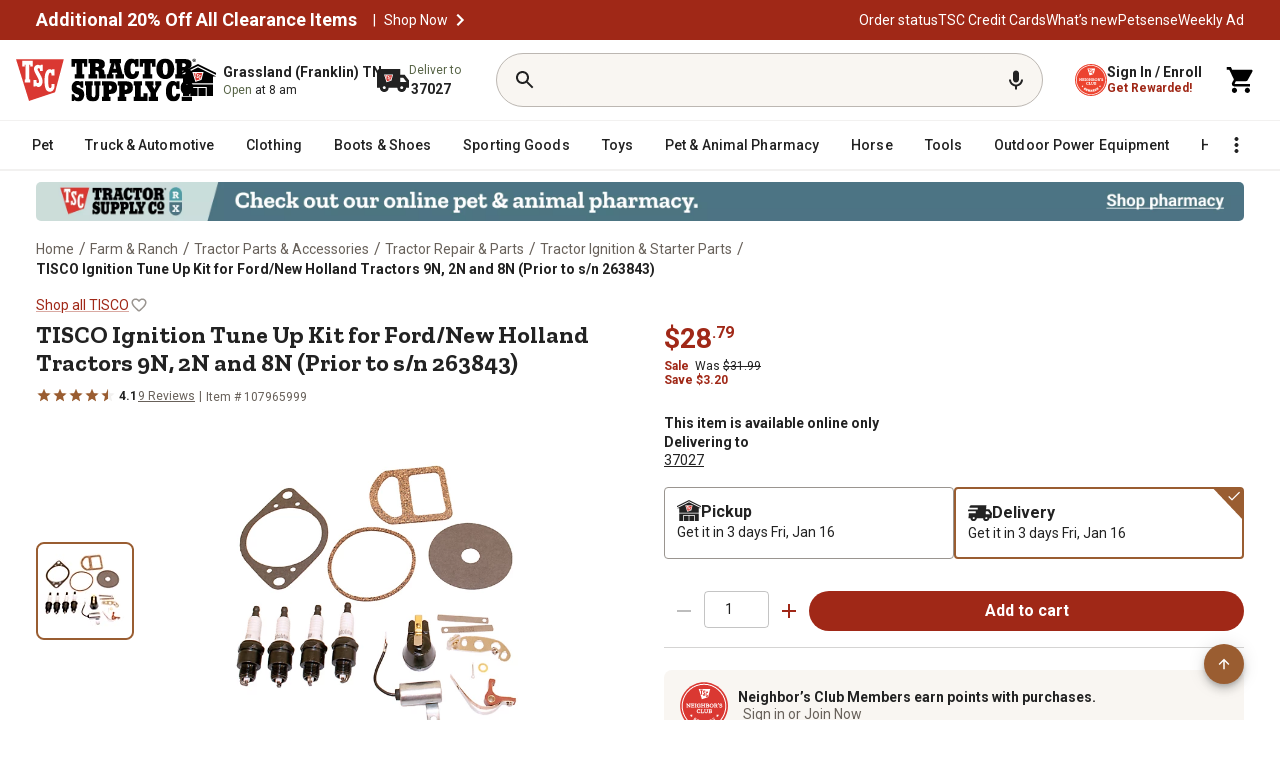

--- FILE ---
content_type: application/javascript
request_url: https://www.tractorsupply.com/tuiLU0oOf/WHW95X/qzQ/i3ONQJQ2fXm8Lc9S/ER9YcQE/VVZA/VGh4R3kB
body_size: 164375
content:
(function(){if(typeof Array.prototype.entries!=='function'){Object.defineProperty(Array.prototype,'entries',{value:function(){var index=0;const array=this;return {next:function(){if(index<array.length){return {value:[index,array[index++]],done:false};}else{return {done:true};}},[Symbol.iterator]:function(){return this;}};},writable:true,configurable:true});}}());(function(){OQ();sKY();xPY();var jT=function(zN,CN){return zN&CN;};var DC=function(Wk){var Mb=0;for(var xc=0;xc<Wk["length"];xc++){Mb=Mb+Wk["charCodeAt"](xc);}return Mb;};var Fr=function(gL){return void gL;};var XP=function(OS,Ox){return OS>>Ox;};var Nr=function(){return sC.apply(this,[ZQ,arguments]);};var Kc=function(X8,WD){return X8===WD;};var dz,l0,OY,nK,lJ,qU,QY,W3,E0,ZU,JQ;var Vr=function(){return ["\x6c\x65\x6e\x67\x74\x68","\x41\x72\x72\x61\x79","\x63\x6f\x6e\x73\x74\x72\x75\x63\x74\x6f\x72","\x6e\x75\x6d\x62\x65\x72"];};var CP=function(gk,QP){return gk==QP;};var Tx=function(dR,BC){return dR<BC;};var cb=function(PT,rc){return PT<=rc;};var DN=function Ln(LS,Qk){'use strict';var XJ=Ln;switch(LS){case CY:{var OR=Qk[nK];var RN=Qk[E0];var rL=Qk[l0];FT.push(pJ);OR[RN]=rL[XS()[U5(QN)](YL,v8)];FT.pop();}break;case t3:{var NR=Qk[nK];FT.push(VD);var nr=gj[AS()[JP(gc)].apply(null,[AP,BT,zb,IN,w5,bR])](NR);var LR=[];for(var Fb in nr)LR[CD()[IC(gP)](Hr,j5)](Fb);LR[wb(typeof vb()[fT(Nc)],GC('',[][[]]))?vb()[fT(kb)](t5,jx,Ck,Gb):vb()[fT(bx)](Xc,bD,b5,jP)]();var rN;return rN=function nt(){FT.push(fR);for(;LR[R5()[Kx(gc)](IL,gn)];){var z8=LR[Kc(typeof CD()[IC(fk)],GC('',[][[]]))?CD()[IC(zn)](Jb,Kr):CD()[IC(UT)](lL,vR)]();if(UP(z8,nr)){var ft;return nt[XS()[U5(QN)].call(null,YL,Yx)]=z8,nt[XS()[U5(L5)](Ir,UR)]=DT(HD[Ck]),FT.pop(),ft=nt,ft;}}nt[XS()[U5(L5)](Ir,UR)]=DT(HD[t5]);var MH;return FT.pop(),MH=nt,MH;},FT.pop(),rN;}break;case fO:{FT.push(jh);var B2;return B2=wb(typeof CD()[IC(Wd)],GC([],[][[]]))?CD()[IC(Vp)](f6,j9):CD()[IC(zn)](Mv,Hw),FT.pop(),B2;}break;case Ng:{var dH=Qk[nK];return typeof dH;}break;case UU:{var js=Qk[nK];return typeof js;}break;case cY:{var MI=Qk[nK];var OH;FT.push(V2);return OH=L7(BB,[XS()[U5(xm)].apply(null,[R1,Xf]),MI]),FT.pop(),OH;}break;case wU:{return this;}break;case WY:{var Ys=Qk[nK];var wF=Qk[E0];var Hp=Qk[l0];FT.push(XH);try{var Ih=FT.length;var D1=DT(E0);var L6;return L6=L7(BB,[R5()[Kx(Um)].call(null,rk,O6),CD()[IC(xm)].call(null,G6,XF),R5()[Kx(Nv)].apply(null,[N5,VF]),Ys.call(wF,Hp)]),FT.pop(),L6;}catch(gq){FT.splice(pp(Ih,Ck),Infinity,XH);var vh;return vh=L7(BB,[R5()[Kx(Um)](rk,O6),CD()[IC(b5)](I1,db),R5()[Kx(Nv)].call(null,N5,VF),gq]),FT.pop(),vh;}FT.pop();}break;case fY:{return this;}break;case LZ:{return this;}break;case RV:{var T1;FT.push(c6);return T1=CD()[IC(Vp)](f6,bC),FT.pop(),T1;}break;case qz:{FT.push(T2);var Ud;return Ud=CD()[IC(Vp)](f6,IR),FT.pop(),Ud;}break;case W4:{var Bh=Qk[nK];var Th=Qk[E0];var Pf=Qk[l0];return Bh[Th]=Pf;}break;case BB:{var Bv=Qk[nK];var w6=Qk[E0];var N6=Qk[l0];return Bv[w6]=N6;}break;case pB:{return this;}break;case GB:{var Kp=Qk[nK];var Cd;FT.push(gF);return Cd=L7(BB,[XS()[U5(xm)](R1,Qv),Kp]),FT.pop(),Cd;}break;case YJ:{var Lv=Qk[nK];var zm;FT.push(Om);return zm=Lv&&CP(Kc(typeof vb()[fT(NE)],GC('',[][[]]))?vb()[fT(bx)](Nc,kE,b5,ZE):vb()[fT(nE)](DT(DT([])),xd,DT(DT({})),Ym),typeof gj[XS()[U5(S2)].call(null,S2,vS)])&&Kc(Lv[CD()[IC(w5)].apply(null,[f1,wP])],gj[XS()[U5(S2)](S2,vS)])&&wb(Lv,gj[XS()[U5(S2)](S2,vS)][Kc(typeof vb()[fT(gn)],'undefined')?vb()[fT(bx)].apply(null,[Ir,cw,YL,hv]):vb()[fT(w5)](bx,Fh,df,Rv)])?R5()[Kx(YH)](cH,lh):typeof Lv,FT.pop(),zm;}break;case Og:{return this;}break;case nJ:{return this;}break;case jG:{var r6=Qk[nK];var qv=Qk[E0];var kv=Qk[l0];FT.push(xH);r6[qv]=kv[XS()[U5(QN)](YL,RS)];FT.pop();}break;case c3:{FT.push(Cf);this[wb(typeof XS()[U5(mw)],'undefined')?XS()[U5(L5)](Ir,ds):XS()[U5(YA)](Gd,ss)]=DT(gc);var Pq=this[AS()[JP(QN)](j2,t5,Ax,rF,Ls,BI)][gc][CD()[IC(j2)].call(null,zb,dc)];if(Kc(CD()[IC(b5)](I1,FH),Pq[R5()[Kx(Um)](bf,O6)]))throw Pq[R5()[Kx(Nv)](X2,VF)];var mI;return mI=this[R5()[Kx(z6)](YE,O7)],FT.pop(),mI;}break;case D0:{var U1=Qk[nK];FT.push(Z7);var rw;return rw=U1&&CP(vb()[fT(nE)].apply(null,[z6,xd,L5,Km]),typeof gj[XS()[U5(S2)].call(null,S2,ZE)])&&Kc(U1[CD()[IC(w5)](f1,wA)],gj[XS()[U5(S2)].apply(null,[S2,ZE])])&&wb(U1,gj[XS()[U5(S2)].apply(null,[S2,ZE])][vb()[fT(w5)](jw,Fh,z6,Cm)])?R5()[Kx(YH)].apply(null,[Wm,lh]):typeof U1,FT.pop(),rw;}break;case zM:{FT.push(Af);this[XS()[U5(L5)].apply(null,[Ir,Fw])]=DT(gc);var nH=this[AS()[JP(QN)].call(null,Iv,AA,r2,l1,Ls,BI)][gc][CD()[IC(j2)](zb,qb)];if(Kc(CD()[IC(b5)](I1,Vf),nH[R5()[Kx(Um)](mf,O6)]))throw nH[R5()[Kx(Nv)](JI,VF)];var q1;return q1=this[R5()[Kx(z6)](jq,O7)],FT.pop(),q1;}break;case EO:{var Tq=Qk[nK];FT.push(vI);var Zq=gj[AS()[JP(gc)].apply(null,[Mw,b5,nh,WA,w5,bR])](Tq);var Nh=[];for(var R7 in Zq)Nh[wb(typeof CD()[IC(Ls)],GC([],[][[]]))?CD()[IC(gP)](Hr,WC):CD()[IC(zn)](k7,A6)](R7);Nh[wb(typeof vb()[fT(Ck)],'undefined')?vb()[fT(kb)](DT(gc),jx,CI,wD):vb()[fT(bx)](DT(Ck),Wp,gP,Us)]();var Vh;return Vh=function W2(){FT.push(G2);for(;Nh[R5()[Kx(gc)](TF,gn)];){var rh=Nh[wb(typeof CD()[IC(fA)],GC([],[][[]]))?CD()[IC(UT)](lL,Os):CD()[IC(zn)](lF,Jd)]();if(UP(rh,Zq)){var wI;return W2[XS()[U5(QN)](YL,wq)]=rh,W2[XS()[U5(L5)](Ir,Dh)]=DT(Ck),FT.pop(),wI=W2,wI;}}W2[Kc(typeof XS()[U5(m6)],GC([],[][[]]))?XS()[U5(YA)](VI,bx):XS()[U5(L5)].apply(null,[Ir,Dh])]=DT(gc);var g1;return FT.pop(),g1=W2,g1;},FT.pop(),Vh;}break;case T4:{var Uw=Qk[nK];FT.push(WF);var Ws=gj[AS()[JP(gc)](hx,CI,AA,wd,w5,bR)](Uw);var Y2=[];for(var MA in Ws)Y2[CD()[IC(gP)].call(null,Hr,c6)](MA);Y2[vb()[fT(kb)](Rd,jx,qs,VS)]();var M6;return M6=function Dq(){FT.push(Bf);for(;Y2[Kc(typeof R5()[Kx(Iv)],'undefined')?R5()[Kx(Ck)](kF,I6):R5()[Kx(gc)].call(null,NT,gn)];){var l7=Y2[CD()[IC(UT)](lL,c7)]();if(UP(l7,Ws)){var wH;return Dq[XS()[U5(QN)](YL,Yd)]=l7,Dq[XS()[U5(L5)].apply(null,[Ir,rv])]=DT(Ck),FT.pop(),wH=Dq,wH;}}Dq[XS()[U5(L5)](Ir,rv)]=DT(gc);var qp;return FT.pop(),qp=Dq,qp;},FT.pop(),M6;}break;case F0:{FT.push(Im);this[Kc(typeof XS()[U5(Ck)],GC('',[][[]]))?XS()[U5(YA)].apply(null,[Fd,jP]):XS()[U5(L5)](Ir,Rm)]=DT(gc);var pI=this[AS()[JP(QN)](Gq,bx,Gq,Iq,Ls,BI)][gc][wb(typeof CD()[IC(EE)],GC('',[][[]]))?CD()[IC(j2)](zb,hk):CD()[IC(zn)](Ww,R6)];if(Kc(wb(typeof CD()[IC(vF)],GC([],[][[]]))?CD()[IC(b5)].apply(null,[I1,Lq]):CD()[IC(zn)](Ld,YI),pI[Kc(typeof R5()[Kx(Rd)],'undefined')?R5()[Kx(Ck)].apply(null,[ph,Mp]):R5()[Kx(Um)](MR,O6)]))throw pI[wb(typeof R5()[Kx(Sv)],GC([],[][[]]))?R5()[Kx(Nv)].apply(null,[BP,VF]):R5()[Kx(Ck)](Jh,CI)];var z7;return z7=this[R5()[Kx(z6)].call(null,U6,O7)],FT.pop(),z7;}break;case p0:{var J1=Qk[nK];var dh=Qk[E0];var Oq=Qk[l0];FT.push(cs);try{var lA=FT.length;var ls=DT(DT(nK));var Fm;return Fm=L7(BB,[R5()[Kx(Um)](md,O6),CD()[IC(xm)].call(null,G6,w2),R5()[Kx(Nv)](vE,VF),J1.call(dh,Oq)]),FT.pop(),Fm;}catch(Zd){FT.splice(pp(lA,Ck),Infinity,cs);var JH;return JH=L7(BB,[Kc(typeof R5()[Kx(EF)],'undefined')?R5()[Kx(Ck)](Op,Qq):R5()[Kx(Um)](md,O6),CD()[IC(b5)].apply(null,[I1,f2]),R5()[Kx(Nv)].apply(null,[vE,VF]),Zd]),FT.pop(),JH;}FT.pop();}break;}};var r1=function(){return sC.apply(this,[CB,arguments]);};var UH=function Am(Yv,F6){'use strict';var tv=Am;switch(Yv){case JQ:{var fH=function(Wq,WE){FT.push(B7);if(DT(b6)){for(var cm=gc;Tx(cm,xd);++cm){if(Tx(cm,HD[Nc])||Kc(cm,AP)||Kc(cm,ms)||Kc(cm,O7)){qA[cm]=ws(Ck);}else{qA[cm]=b6[R5()[Kx(gc)](qb,gn)];b6+=gj[vb()[fT(Ls)].call(null,lL,Sv,xm,Bs)][R5()[Kx(Ap)](W6,P7)](cm);}}}var C6=XS()[U5(UA)].call(null,Yp,qP);for(var rd=gc;Tx(rd,Wq[R5()[Kx(gc)](qb,gn)]);rd++){var wf=Wq[CD()[IC(Nc)].call(null,Z1,gd)](rd);var PA=jT(XP(WE,bx),HD[gP]);WE*=HD[w5];WE&=HD[Rd];WE+=HD[bx];WE&=HD[Sq];var Qm=qA[Wq[S1()[cA(Ck)](Ls,lL,Xd,QF,DT(Ck))](rd)];if(Kc(typeof wf[XS()[U5(bd)].apply(null,[Mw,St])],vb()[fT(nE)].call(null,w5,xd,UT,rA))){var IE=wf[XS()[U5(bd)].call(null,Mw,St)](gc);if(AH(IE,mw)&&Tx(IE,HD[Ls])){Qm=qA[IE];}}if(AH(Qm,gc)){var R2=JF(PA,b6[R5()[Kx(gc)](qb,gn)]);Qm+=R2;Qm%=b6[wb(typeof R5()[Kx(hq)],GC('',[][[]]))?R5()[Kx(gc)].call(null,qb,gn):R5()[Kx(Ck)](Q1,Uv)];wf=b6[Qm];}C6+=wf;}var lp;return FT.pop(),lp=C6,lp;};var np=function(FA){var Cp=[0x428a2f98,0x71374491,0xb5c0fbcf,0xe9b5dba5,0x3956c25b,0x59f111f1,0x923f82a4,0xab1c5ed5,0xd807aa98,0x12835b01,0x243185be,0x550c7dc3,0x72be5d74,0x80deb1fe,0x9bdc06a7,0xc19bf174,0xe49b69c1,0xefbe4786,0x0fc19dc6,0x240ca1cc,0x2de92c6f,0x4a7484aa,0x5cb0a9dc,0x76f988da,0x983e5152,0xa831c66d,0xb00327c8,0xbf597fc7,0xc6e00bf3,0xd5a79147,0x06ca6351,0x14292967,0x27b70a85,0x2e1b2138,0x4d2c6dfc,0x53380d13,0x650a7354,0x766a0abb,0x81c2c92e,0x92722c85,0xa2bfe8a1,0xa81a664b,0xc24b8b70,0xc76c51a3,0xd192e819,0xd6990624,0xf40e3585,0x106aa070,0x19a4c116,0x1e376c08,0x2748774c,0x34b0bcb5,0x391c0cb3,0x4ed8aa4a,0x5b9cca4f,0x682e6ff3,0x748f82ee,0x78a5636f,0x84c87814,0x8cc70208,0x90befffa,0xa4506ceb,0xbef9a3f7,0xc67178f2];var RF=0x6a09e667;var Q6=0xbb67ae85;var Vv=0x3c6ef372;var Fp=0xa54ff53a;var bI=0x510e527f;var w1=0x9b05688c;var Vq=0x1f83d9ab;var Xx=0x5be0cd19;var qm=zs(FA);var Gw=qm["length"]*8;qm+=gj["String"]["fromCharCode"](0x80);var Rf=qm["length"]/4+2;var Wv=gj["Math"]["ceil"](Rf/16);var Zf=new (gj["Array"])(Wv);for(var l6=0;l6<Wv;l6++){Zf[l6]=new (gj["Array"])(16);for(var bH=0;bH<16;bH++){Zf[l6][bH]=qm["charCodeAt"](l6*64+bH*4)<<24|qm["charCodeAt"](l6*64+bH*4+1)<<16|qm["charCodeAt"](l6*64+bH*4+2)<<8|qm["charCodeAt"](l6*64+bH*4+3)<<0;}}var Ks=Gw/gj["Math"]["pow"](2,32);Zf[Wv-1][14]=gj["Math"]["floor"](Ks);Zf[Wv-1][15]=Gw;for(var fh=0;fh<Wv;fh++){var OA=new (gj["Array"])(64);var hA=RF;var rH=Q6;var qh=Vv;var rE=Fp;var Wh=bI;var gE=w1;var Jf=Vq;var qF=Xx;for(var Hs=0;Hs<64;Hs++){var kp=void 0,KA=void 0,j7=void 0,LE=void 0,mq=void 0,c1=void 0;if(Hs<16)OA[Hs]=Zf[fh][Hs];else{kp=m1(OA[Hs-15],7)^m1(OA[Hs-15],18)^OA[Hs-15]>>>3;KA=m1(OA[Hs-2],17)^m1(OA[Hs-2],19)^OA[Hs-2]>>>10;OA[Hs]=OA[Hs-16]+kp+OA[Hs-7]+KA;}KA=m1(Wh,6)^m1(Wh,11)^m1(Wh,25);j7=Wh&gE^~Wh&Jf;LE=qF+KA+j7+Cp[Hs]+OA[Hs];kp=m1(hA,2)^m1(hA,13)^m1(hA,22);mq=hA&rH^hA&qh^rH&qh;c1=kp+mq;qF=Jf;Jf=gE;gE=Wh;Wh=rE+LE>>>0;rE=qh;qh=rH;rH=hA;hA=LE+c1>>>0;}RF=RF+hA;Q6=Q6+rH;Vv=Vv+qh;Fp=Fp+rE;bI=bI+Wh;w1=w1+gE;Vq=Vq+Jf;Xx=Xx+qF;}return [RF>>24&0xff,RF>>16&0xff,RF>>8&0xff,RF&0xff,Q6>>24&0xff,Q6>>16&0xff,Q6>>8&0xff,Q6&0xff,Vv>>24&0xff,Vv>>16&0xff,Vv>>8&0xff,Vv&0xff,Fp>>24&0xff,Fp>>16&0xff,Fp>>8&0xff,Fp&0xff,bI>>24&0xff,bI>>16&0xff,bI>>8&0xff,bI&0xff,w1>>24&0xff,w1>>16&0xff,w1>>8&0xff,w1&0xff,Vq>>24&0xff,Vq>>16&0xff,Vq>>8&0xff,Vq&0xff,Xx>>24&0xff,Xx>>16&0xff,Xx>>8&0xff,Xx&0xff];};var jp=function(){var lm=Yh();var Y7=-1;if(lm["indexOf"]('Trident/7.0')>-1)Y7=11;else if(lm["indexOf"]('Trident/6.0')>-1)Y7=10;else if(lm["indexOf"]('Trident/5.0')>-1)Y7=9;else Y7=0;return Y7>=9;};var BA=function(){var Kw=E1();var sd=gj["Object"]["prototype"]["hasOwnProperty"].call(gj["Navigator"]["prototype"],'mediaDevices');var jm=gj["Object"]["prototype"]["hasOwnProperty"].call(gj["Navigator"]["prototype"],'serviceWorker');var sH=! !gj["window"]["browser"];var qE=typeof gj["ServiceWorker"]==='function';var pq=typeof gj["ServiceWorkerContainer"]==='function';var H1=typeof gj["frames"]["ServiceWorkerRegistration"]==='function';var hp=gj["window"]["location"]&&gj["window"]["location"]["protocol"]==='http:';var lE=Kw&&(!sd||!jm||!qE||!sH||!pq||!H1)&&!hp;return lE;};var E1=function(){var KE=Yh();var Jw=/(iPhone|iPad).*AppleWebKit(?!.*(Version|CriOS))/i["test"](KE);var c2=gj["navigator"]["platform"]==='MacIntel'&&gj["navigator"]["maxTouchPoints"]>1&&/(Safari)/["test"](KE)&&!gj["window"]["MSStream"]&&typeof gj["navigator"]["standalone"]!=='undefined';return Jw||c2;};var rf=function(J6){var IH=gj["Math"]["floor"](gj["Math"]["random"]()*100000+10000);var P2=gj["String"](J6*IH);var j1=0;var DI=[];var tI=P2["length"]>=18?true:false;while(DI["length"]<6){DI["push"](gj["parseInt"](P2["slice"](j1,j1+2),10));j1=tI?j1+3:j1+2;}var x1=Zs(DI);return [IH,x1];};var g7=function(Fq){if(Fq===null||Fq===undefined){return 0;}var QE=function nI(N2){return Fq["toLowerCase"]()["includes"](N2["toLowerCase"]());};var Bq=0;(Ed&&Ed["fields"]||[])["some"](function(Ev){var Mf=Ev["type"];var Bd=Ev["labels"];if(Bd["some"](QE)){Bq=Hx[Mf];if(Ev["extensions"]&&Ev["extensions"]["labels"]&&Ev["extensions"]["labels"]["some"](function(j6){return Fq["toLowerCase"]()["includes"](j6["toLowerCase"]());})){Bq=Hx[Ev["extensions"]["type"]];}return true;}return false;});return Bq;};var KH=function(jd){if(jd===undefined||jd==null){return false;}var Pv=function H2(N1){return jd["toLowerCase"]()===N1["toLowerCase"]();};return qx["some"](Pv);};var Id=function(TH){try{var Of=new (gj["Set"])(gj["Object"]["values"](Hx));return TH["split"](';')["some"](function(pE){var fE=pE["split"](',');var pm=gj["Number"](fE[fE["length"]-1]);return Of["has"](pm);});}catch(Xh){return false;}};var tf=function(Md){var CA='';var Gh=0;if(Md==null||gj["document"]["activeElement"]==null){return L7(BB,["elementFullId",CA,"elementIdType",Gh]);}var Ah=['id','name','for','placeholder','aria-label','aria-labelledby'];Ah["forEach"](function(If){if(!Md["hasAttribute"](If)||CA!==''&&Gh!==0){return;}var s2=Md["getAttribute"](If);if(CA===''&&(s2!==null||s2!==undefined)){CA=s2;}if(Gh===0){Gh=g7(s2);}});return L7(BB,["elementFullId",CA,"elementIdType",Gh]);};var z2=function(MF){var xq;if(MF==null){xq=gj["document"]["activeElement"];}else xq=MF;if(gj["document"]["activeElement"]==null)return -1;var Ms=xq["getAttribute"]('name');if(Ms==null){var tH=xq["getAttribute"]('id');if(tH==null)return -1;else return gA(tH);}return gA(Ms);};var Td=function(Gm){var KI=-1;var k2=[];if(! !Gm&&typeof Gm==='string'&&Gm["length"]>0){var fq=Gm["split"](';');if(fq["length"]>1&&fq[fq["length"]-1]===''){fq["pop"]();}KI=gj["Math"]["floor"](gj["Math"]["random"]()*fq["length"]);var JA=fq[KI]["split"](',');for(var Sm in JA){if(!gj["isNaN"](JA[Sm])&&!gj["isNaN"](gj["parseInt"](JA[Sm],10))){k2["push"](JA[Sm]);}}}else{var LF=gj["String"](xF(1,5));var E6='1';var ks=gj["String"](xF(20,70));var km=gj["String"](xF(100,300));var nA=gj["String"](xF(100,300));k2=[LF,E6,ks,km,nA];}return [KI,k2];};var qf=function(Oh,Kv){var Em=typeof Oh==='string'&&Oh["length"]>0;var Zv=!gj["isNaN"](Kv)&&(gj["Number"](Kv)===-1||Qp()<gj["Number"](Kv));if(!(Em&&Zv)){return false;}var Hq='^([a-fA-F0-9]{31,32})$';return Oh["search"](Hq)!==-1;};var hh=function(gf,Xm,Yq){var Sd;do{Sd=T7(pG,[gf,Xm]);}while(Kc(JF(Sd,Yq),HD[t5]));return Sd;};var BE=function(qI){FT.push(xh);var ps=E1(qI);var Cq=gj[AS()[JP(gc)](Nv,DT(DT(gc)),Is,bh,w5,bR)][wb(typeof vb()[fT(vF)],GC('',[][[]]))?vb()[fT(w5)](DT(DT(gc)),Fh,Ls,m2):vb()[fT(bx)](b5,m2,bm,mh)][CD()[IC(AA)](QH,WF)].call(gj[XS()[U5(hw)].apply(null,[Np,fC])][vb()[fT(w5)](UA,Fh,xm,m2)],vb()[fT(Os)](Mw,tp,zn,V1));var xE=gj[AS()[JP(gc)](DT([]),Xc,ms,bh,w5,bR)][vb()[fT(w5)].call(null,kb,Fh,O7,m2)][CD()[IC(AA)](QH,WF)].call(gj[XS()[U5(hw)].apply(null,[Np,fC])][vb()[fT(w5)].apply(null,[Xd,Fh,M7,m2])],R5()[Kx(vF)](Hb,jH));var Xs=DT(DT(gj[R5()[Kx(gP)].apply(null,[Mh,Q1])][S1()[cA(DA)](Rd,xf,GF,RE,mw)]));var vm=Kc(typeof gj[vb()[fT(SF)](xm,gn,DT(DT(Ck)),d4)],vb()[fT(nE)].call(null,DA,xd,S2,Vd));var QA=Kc(typeof gj[vb()[fT(zb)](SE,fv,DT([]),mA)],vb()[fT(nE)].call(null,DT(Ck),xd,t5,Vd));var W1=Kc(typeof gj[XS()[U5(kb)].apply(null,[Nw,IA])][CD()[IC(cv)](qH,VT)],vb()[fT(nE)](Sv,xd,ms,Vd));var n2=gj[R5()[Kx(gP)].call(null,Mh,Q1)][S1()[cA(F1)].call(null,bx,Ck,gP,wd,UT)]&&Kc(gj[R5()[Kx(gP)](Mh,Q1)][S1()[cA(F1)].apply(null,[bx,Ck,df,wd,AP])][vb()[fT(PE)](L5,LA,lL,fr)],XS()[U5(Gq)].apply(null,[Mv,Nq]));var px=ps&&(DT(Cq)||DT(xE)||DT(vm)||DT(Xs)||DT(QA)||DT(W1))&&DT(n2);var sp;return FT.pop(),sp=px,sp;};var NA=function(Qd){var Bp;FT.push(g6);return Bp=bE()[CD()[IC(vF)](Bm,B9)](function pA(C7){FT.push(Mq);while(HD[Ck])switch(C7[Kc(typeof vb()[fT(kb)],GC('',[][[]]))?vb()[fT(bx)](DT(DT({})),Zp,DT(DT({})),Gv):vb()[fT(Gq)](Rp,Z2,qs,qw)]=C7[pF()[tA(DA)](mw,Nc,Nd,fd,PH,kb)]){case HD[t5]:if(UP(wb(typeof vb()[fT(L5)],GC([],[][[]]))?vb()[fT(Ax)].apply(null,[C1,C1,YA,mm]):vb()[fT(bx)].call(null,tp,Aw,DT(DT([])),tF),gj[XS()[U5(df)].call(null,x2,GE)])){C7[pF()[tA(DA)](Mw,Nc,Nd,fd,r2,Hv)]=HD[zv];break;}{var YF;return YF=C7[XS()[U5(z6)](I1,fp)](CD()[IC(Nd)](Aq,vt),null),FT.pop(),YF;}case YA:{var v6;return v6=C7[XS()[U5(z6)].apply(null,[I1,fp])](wb(typeof CD()[IC(zv)],'undefined')?CD()[IC(Nd)].call(null,Aq,vt):CD()[IC(zn)].apply(null,[cq,Pm]),gj[XS()[U5(df)](x2,GE)][vb()[fT(Ax)].apply(null,[b5,C1,EE,mm])][XS()[U5(lL)](wx,Kq)](Qd)),FT.pop(),v6;}case t5:case vb()[fT(df)](ms,x2,DT(DT({})),Sw):{var Vs;return Vs=C7[CD()[IC(ff)](Bw,K2)](),FT.pop(),Vs;}}FT.pop();},null,null,null,gj[Kc(typeof vb()[fT(Vp)],GC('',[][[]]))?vb()[fT(bx)](DT(DT(Ck)),Ip,YH,GA):vb()[fT(ff)](SH,f1,YH,ER)]),FT.pop(),Bp;};var ZA=function(){if(DT(E0)){}else if(DT(DT(nK))){}else if(DT(DT({}))){return function Zw(FI){FT.push(Ff);var g2=JF(FI[pF()[tA(QN)].call(null,ff,F1,Jm,jq,zh,mw)],HD[bd]);var Jp=g2;var sw=gj[XS()[U5(AA)](ff,B8)](gj[vb()[fT(Ls)](AP,Sv,G2,Hf)][R5()[Kx(Ap)](VE,P7)](vF),Ls);for(var ld=gc;Tx(ld,HD[Z7]);ld++){var kI=JF(gj[XS()[U5(AA)](ff,B8)](nq(g2,gj[vb()[fT(UA)](Nc,GF,DT(DT([])),h8)][pF()[tA(G2)].call(null,L5,t5,Mm,jE,bx,k6)](Ls,ld)),Ls),Ls);var vp=GC(kI,HD[Ck]);var vv=vf(kI);Jp=vv(Jp,vp);}var gv;return gv=pp(Jp,sw)[CD()[IC(YL)](zp,DK)](),FT.pop(),gv;};}else{}};var rp=function(){FT.push(NH);try{var L1=FT.length;var Qw=DT({});var Sp=b1();var Sf=dF()[AS()[JP(zn)].apply(null,[DT(Ck),Ir,hx,D6,Rd,gn])](new (gj[wb(typeof AS()[JP(YA)],'undefined')?AS()[JP(nE)](DT([]),Mw,YL,lq,w5,gH):AS()[JP(Nc)](tm,CI,EE,Xw,TA,BF)])(wb(typeof XS()[U5(F1)],GC([],[][[]]))?XS()[U5(UT)](E2,cf):XS()[U5(YA)](G7,nf),vb()[fT(jv)](hf,qs,j2,Kf)),R5()[Kx(YL)](LL,J2));var L2=b1();var Ov=pp(L2,Sp);var F2;return F2=L7(BB,[R5()[Kx(Vp)].apply(null,[Ad,I1]),Sf,R5()[Kx(UT)].call(null,rI,PH),Ov]),FT.pop(),F2;}catch(Nf){FT.splice(pp(L1,Ck),Infinity,NH);var tE;return FT.pop(),tE={},tE;}FT.pop();};var dF=function(){FT.push(Ch);var Od=gj[R5()[Kx(ff)](Yf,TI)][CD()[IC(SF)](fs,pf)]?gj[R5()[Kx(ff)].apply(null,[Yf,TI])][CD()[IC(SF)](fs,pf)]:ws(Ck);var kd=gj[R5()[Kx(ff)].apply(null,[Yf,TI])][XS()[U5(jv)](fA,jf)]?gj[Kc(typeof R5()[Kx(SF)],'undefined')?R5()[Kx(Ck)](dI,gh):R5()[Kx(ff)](Yf,TI)][XS()[U5(jv)].apply(null,[fA,jf])]:ws(Ck);var kA=gj[XS()[U5(df)].call(null,x2,jA)][S1()[cA(S2)](DA,Z6,hx,Ff,Nd)]?gj[XS()[U5(df)](x2,jA)][Kc(typeof S1()[cA(zn)],GC(XS()[U5(UA)](Yp,ZY),[][[]]))?S1()[cA(UA)](mh,b5,UT,UF,nh):S1()[cA(S2)](DA,Z6,Cv,Ff,hw)]:ws(Ck);var bA=gj[XS()[U5(df)].call(null,x2,jA)][R5()[Kx(tm)](dE,j2)]?gj[wb(typeof XS()[U5(G2)],'undefined')?XS()[U5(df)].call(null,x2,jA):XS()[U5(YA)](lf,Ds)][Kc(typeof R5()[Kx(tp)],'undefined')?R5()[Kx(Ck)](Mp,lv):R5()[Kx(tm)](dE,j2)]():ws(Ck);var HE=gj[XS()[U5(df)](x2,jA)][XS()[U5(GF)](lL,Es)]?gj[XS()[U5(df)].call(null,x2,jA)][XS()[U5(GF)](lL,Es)]:ws(Ck);var dA=ws(Ck);var fw=[XS()[U5(UA)](Yp,ZY),dA,R5()[Kx(hw)].apply(null,[mn,zb]),T7(vV,[]),T7(fB,[]),T7(t3,[]),T7(D0,[]),T7(rz,[]),T7(SV,[]),Od,kd,kA,bA,HE];var wp;return wp=fw[AS()[JP(w5)].apply(null,[AP,AF,Rd,Hh,Nc,t6])](R5()[Kx(bd)](HC,M1)),FT.pop(),wp;};var dx=function(){var Zh;FT.push(dq);return Zh=T7(nZ,[gj[R5()[Kx(gP)].apply(null,[hI,Q1])]]),FT.pop(),Zh;};var OE=function(){FT.push(hE);var Y1=[xv,wE];var A1=rs(hF);if(wb(A1,DT({}))){try{var nm=FT.length;var rm=DT([]);var D2=gj[XS()[U5(CI)].call(null,zI,EL)](A1)[CD()[IC(G2)].call(null,k6,Dw)](R5()[Kx(PE)](R8,Ck));if(AH(D2[R5()[Kx(gc)].call(null,qJ,gn)],HD[mw])){var Hm=gj[XS()[U5(AA)](ff,Ec)](D2[YA],Ls);Hm=gj[vb()[fT(YL)].call(null,gP,M1,J2,VS)](Hm)?xv:Hm;Y1[HD[t5]]=Hm;}}catch(ME){FT.splice(pp(nm,Ck),Infinity,hE);}}var IF;return FT.pop(),IF=Y1,IF;};var Ef=function(){var ZF=[ws(Ck),ws(Ck)];FT.push(gp);var Ew=rs(A2);if(wb(Ew,DT(E0))){try{var Dv=FT.length;var s6=DT({});var UE=gj[XS()[U5(CI)](zI,sD)](Ew)[CD()[IC(G2)](k6,XD)](R5()[Kx(PE)].apply(null,[vC,Ck]));if(AH(UE[R5()[Kx(gc)](bb,gn)],Nc)){var HA=gj[XS()[U5(AA)].call(null,ff,Bx)](UE[Ck],Ls);var vw=gj[XS()[U5(AA)](ff,Bx)](UE[t5],Ls);HA=gj[vb()[fT(YL)](hq,M1,nE,zg)](HA)?ws(Ck):HA;vw=gj[vb()[fT(YL)].apply(null,[G2,M1,DT(DT(gc)),zg])](vw)?ws(N3[XS()[U5(j2)](zp,fR)]()):vw;ZF=[vw,HA];}}catch(gw){FT.splice(pp(Dv,Ck),Infinity,gp);}}var OI;return FT.pop(),OI=ZF,OI;};var Eq=function(){FT.push(WI);var ZI=XS()[U5(UA)].call(null,Yp,v9);var Y6=rs(A2);if(Y6){try{var Ss=FT.length;var KF=DT(E0);var Ix=gj[XS()[U5(CI)](zI,C9)](Y6)[CD()[IC(G2)].call(null,k6,LL)](Kc(typeof R5()[Kx(Iv)],'undefined')?R5()[Kx(Ck)](CE,Iv):R5()[Kx(PE)].call(null,ln,Ck));ZI=Ix[gc];}catch(Rs){FT.splice(pp(Ss,Ck),Infinity,WI);}}var EH;return FT.pop(),EH=ZI,EH;};var HI=function(){var GI=rs(A2);FT.push(bp);if(GI){try{var lw=FT.length;var Rh=DT({});var Tv=gj[XS()[U5(CI)].apply(null,[zI,r5])](GI)[CD()[IC(G2)](k6,Jv)](R5()[Kx(PE)].apply(null,[Cw,Ck]));if(AH(Tv[R5()[Kx(gc)](cR,gn)],bx)){var Ts=gj[XS()[U5(AA)](ff,SD)](Tv[Rd],Ls);var sA;return sA=gj[vb()[fT(YL)].apply(null,[TI,M1,gP,Wn])](Ts)||Kc(Ts,ws(Ck))?ws(Ck):Ts,FT.pop(),sA;}}catch(G1){FT.splice(pp(lw,Ck),Infinity,bp);var hs;return FT.pop(),hs=ws(Ck),hs;}}var sI;return FT.pop(),sI=ws(Ck),sI;};var DF=function(){FT.push(Qf);var BH=rs(A2);if(BH){try{var pH=FT.length;var kh=DT({});var Lm=gj[XS()[U5(CI)](zI,N4)](BH)[Kc(typeof CD()[IC(Os)],GC('',[][[]]))?CD()[IC(zn)](Us,Wf):CD()[IC(G2)](k6,gp)](R5()[Kx(PE)](K7,Ck));if(Kc(Lm[wb(typeof R5()[Kx(PH)],'undefined')?R5()[Kx(gc)].call(null,ND,gn):R5()[Kx(Ck)].apply(null,[G2,hm])],bx)){var EA;return FT.pop(),EA=Lm[w5],EA;}}catch(Kh){FT.splice(pp(pH,Ck),Infinity,Qf);var Tm;return FT.pop(),Tm=null,Tm;}}var VH;return FT.pop(),VH=null,VH;};var SI=function(nd,LH){FT.push(tm);for(var V7=gc;Tx(V7,LH[wb(typeof R5()[Kx(Cv)],'undefined')?R5()[Kx(gc)](Qs,gn):R5()[Kx(Ck)](Im,pv)]);V7++){var Df=LH[V7];Df[XS()[U5(F1)].apply(null,[hf,sR])]=Df[XS()[U5(F1)].apply(null,[hf,sR])]||DT(DT(nK));Df[vb()[fT(hx)](DT([]),Fv,Hv,fI)]=DT(DT([]));if(UP(XS()[U5(QN)].call(null,YL,RA),Df))Df[Kc(typeof S1()[cA(hx)],GC(XS()[U5(UA)].call(null,Yp,MY),[][[]]))?S1()[cA(UA)].apply(null,[r2,Dm,hw,Sh,Mw]):S1()[cA(gc)](bx,O1,zv,fF,PE)]=DT(DT(E0));gj[Kc(typeof AS()[JP(UA)],'undefined')?AS()[JP(Nc)](zb,hw,Sq,Nw,Xp,jh):AS()[JP(gc)](ms,YA,p6,lh,w5,bR)][pF()[tA(gc)].apply(null,[QN,F1,Mw,Bw,Ir,Is])](nd,Fs(Df[vb()[fT(O7)].apply(null,[n7,Zm,DT(gc),qN])]),Df);}FT.pop();};var sE=function(r7,Tw,Q7){FT.push(zE);if(Tw)SI(r7[vb()[fT(w5)].call(null,ms,Fh,Sq,TF)],Tw);if(Q7)SI(r7,Q7);gj[AS()[JP(gc)](O7,DT(DT({})),SH,zA,w5,bR)][pF()[tA(gc)](CI,F1,Mw,RH,zb,hf)](r7,vb()[fT(w5)](Sv,Fh,DT([]),TF),L7(BB,[wb(typeof S1()[cA(YA)],'undefined')?S1()[cA(gc)](bx,O1,gP,vq,SF):S1()[cA(UA)](AE,d6,UT,Z6,fk),DT([])]));var gs;return FT.pop(),gs=r7,gs;};var Fs=function(Av){FT.push(C2);var K6=qd(Av,R5()[Kx(F1)](jI,BF));var Up;return Up=CP(R5()[Kx(YH)].apply(null,[rq,lh]),bs(K6))?K6:gj[vb()[fT(Ls)].apply(null,[SE,Sv,DT(DT(Ck)),Hd])](K6),FT.pop(),Up;};var qd=function(Uh,nv){FT.push(mf);if(Xv(vb()[fT(G2)](UA,AI,wh,hR),bs(Uh))||DT(Uh)){var GH;return FT.pop(),GH=Uh,GH;}var NI=Uh[gj[XS()[U5(S2)](S2,BR)][XS()[U5(nh)].call(null,DH,Cr)]];if(wb(Fr(gc),NI)){var SA=NI.call(Uh,nv||R5()[Kx(DA)].apply(null,[Kq,Bw]));if(Xv(Kc(typeof vb()[fT(Ck)],'undefined')?vb()[fT(bx)](b5,YI,vF,Kr):vb()[fT(G2)](UA,AI,Xd,hR),bs(SA))){var X6;return FT.pop(),X6=SA,X6;}throw new (gj[AS()[JP(YA)](Ir,kb,O7,Pw,Sq,dd)])(R5()[Kx(Ax)](TP,vH));}var wv;return wv=(Kc(R5()[Kx(F1)](sx,BF),nv)?gj[wb(typeof vb()[fT(k6)],GC([],[][[]]))?vb()[fT(Ls)](zv,Sv,BT,qT):vb()[fT(bx)].apply(null,[bd,k1,S2,Gp])]:gj[CD()[IC(zv)].call(null,Ir,Yx)])(Uh),FT.pop(),wv;};var gm=function(sq){if(DT(sq)){hH=cI;mH=LA;mx=HD[tp];xs=nE;p2=HD[YH];sh=nE;Ph=nE;Kd=HD[YH];WH=nE;}};var Dd=function(){FT.push(UT);Ow=XS()[U5(UA)](Yp,En);Ep=HD[t5];RI=gc;l2=HD[t5];kw=XS()[U5(UA)](Yp,En);P1=gc;zw=gc;tw=gc;XE=XS()[U5(UA)].call(null,Yp,En);bq=gc;XA=gc;Gs=gc;FT.pop();zd=gc;Lf=gc;b7=gc;};var Tf=function(){T6=gc;FT.push(B1);fm=XS()[U5(UA)](Yp,qJ);lI={};xI=XS()[U5(UA)](Yp,qJ);FT.pop();OF=gc;O2=gc;};var zH=function(LI,FF,p1){FT.push(lH);try{var mF=FT.length;var sv=DT([]);var B6=gc;var Vw=DT(E0);if(wb(FF,HD[Ck])&&AH(RI,mx)){if(DT(Dp[XS()[U5(Sv)].call(null,Wd,Pb)])){Vw=DT(nK);Dp[XS()[U5(Sv)].apply(null,[Wd,Pb])]=DT(DT({}));}var Vm;return Vm=L7(BB,[wb(typeof CD()[IC(Xd)],GC('',[][[]]))?CD()[IC(cI)].call(null,Jq,Pp):CD()[IC(zn)].call(null,nF,vF),B6,AS()[JP(hq)](Os,k6,qs,Uq,hd,ff),Vw,pF()[tA(hx)](Vp,w5,Vp,sm,Vp,DT(DT({}))),Ep]),FT.pop(),Vm;}if(Kc(FF,Ck)&&Tx(Ep,mH)||wb(FF,HD[Ck])&&Tx(RI,mx)){var mv=LI?LI:gj[R5()[Kx(gP)](vx,Q1)][vb()[fT(jw)].apply(null,[M7,qH,hw,M2])];var EI=ws(Ck);var Fx=ws(Ck);if(mv&&mv[vb()[fT(dp)](tp,Mw,j2,jf)]&&mv[CD()[IC(Is)].apply(null,[K1,w9])]){EI=gj[vb()[fT(UA)].call(null,j2,GF,df,cT)][XS()[U5(ff)](nw,hT)](mv[vb()[fT(dp)].apply(null,[cv,Mw,DT(DT([])),jf])]);Fx=gj[vb()[fT(UA)].call(null,SH,GF,Ir,cT)][XS()[U5(ff)].call(null,nw,hT)](mv[CD()[IC(Is)](K1,w9)]);}else if(mv&&mv[wb(typeof CD()[IC(Ir)],GC('',[][[]]))?CD()[IC(O7)](O6,IP):CD()[IC(zn)](VE,UI)]&&mv[wb(typeof vb()[fT(PE)],GC('',[][[]]))?vb()[fT(Fh)].apply(null,[b5,Ax,ms,Tp]):vb()[fT(bx)].call(null,Nc,S7,Ck,NF)]){EI=gj[vb()[fT(UA)].apply(null,[DT(Ck),GF,DT({}),cT])][XS()[U5(ff)].call(null,nw,hT)](mv[CD()[IC(O7)].apply(null,[O6,IP])]);Fx=gj[vb()[fT(UA)].apply(null,[DT(DT(Ck)),GF,DA,cT])][XS()[U5(ff)].call(null,nw,hT)](mv[vb()[fT(Fh)].call(null,DT(DT([])),Ax,Ls,Tp)]);}var Lw=mv[vb()[fT(n7)](S2,G6,AF,cE)];if(CP(Lw,null))Lw=mv[Kc(typeof XS()[U5(mE)],'undefined')?XS()[U5(YA)](n6,q2):XS()[U5(Iv)].apply(null,[vd,F8])];var X1=z2(Lw);B6=pp(b1(),p1);var Rq=XS()[U5(UA)].apply(null,[Yp,HJ])[XS()[U5(Ir)].apply(null,[zb,II])](zd,Kc(typeof vb()[fT(t5)],'undefined')?vb()[fT(bx)].apply(null,[DT(DT([])),qH,DT(DT({})),wd]):vb()[fT(CI)].call(null,Cv,Kr,p6,P6))[XS()[U5(Ir)].apply(null,[zb,II])](FF,vb()[fT(CI)].call(null,nh,Kr,cv,P6))[wb(typeof XS()[U5(Um)],GC([],[][[]]))?XS()[U5(Ir)].apply(null,[zb,II]):XS()[U5(YA)].call(null,AF,PF)](B6,vb()[fT(CI)](Cv,Kr,b5,P6))[wb(typeof XS()[U5(w5)],'undefined')?XS()[U5(Ir)].apply(null,[zb,II]):XS()[U5(YA)](bv,n1)](EI,vb()[fT(CI)](Ax,Kr,DT(DT([])),P6))[XS()[U5(Ir)](zb,II)](Fx);if(wb(FF,Ck)){Rq=XS()[U5(UA)].apply(null,[Yp,HJ])[XS()[U5(Ir)](zb,II)](Rq,vb()[fT(CI)].call(null,DT(gc),Kr,mw,P6))[XS()[U5(Ir)](zb,II)](X1);var HF=Xv(typeof mv[Kc(typeof R5()[Kx(Mw)],GC('',[][[]]))?R5()[Kx(Ck)](Z2,dw):R5()[Kx(I1)](bw,df)],pF()[tA(Ck)](hx,Sq,xw,QI,C1,hd))?mv[R5()[Kx(I1)](bw,df)]:mv[wb(typeof XS()[U5(lL)],GC([],[][[]]))?XS()[U5(EE)](k6,Lh):XS()[U5(YA)](Gv,D6)];if(Xv(HF,null)&&wb(HF,Ck))Rq=XS()[U5(UA)](Yp,HJ)[XS()[U5(Ir)](zb,II)](Rq,vb()[fT(CI)].apply(null,[J2,Kr,Xc,P6]))[XS()[U5(Ir)](zb,II)](HF);}if(Xv(typeof mv[R5()[Kx(Jm)](Br,TE)],pF()[tA(Ck)](DT(DT(Ck)),Sq,xw,QI,Rd,DT([])))&&Kc(mv[Kc(typeof R5()[Kx(Vp)],GC('',[][[]]))?R5()[Kx(Ck)](wh,P7):R5()[Kx(Jm)](Br,TE)],DT(E0)))Rq=XS()[U5(UA)](Yp,HJ)[XS()[U5(Ir)].call(null,zb,II)](Rq,R5()[Kx(zh)](d5,AE));Rq=(wb(typeof XS()[U5(n7)],'undefined')?XS()[U5(UA)](Yp,HJ):XS()[U5(YA)](DA,pJ))[XS()[U5(Ir)](zb,II)](Rq,R5()[Kx(bd)](LP,M1));l2=GC(GC(GC(GC(GC(l2,zd),FF),B6),EI),Fx);Ow=GC(Ow,Rq);}if(Kc(FF,Ck))Ep++;else RI++;zd++;var Q2;return Q2=L7(BB,[CD()[IC(cI)](Jq,Pp),B6,AS()[JP(hq)](nE,DT(gc),hf,Uq,hd,ff),Vw,pF()[tA(hx)](vF,w5,Vp,sm,bd,DT(DT(gc))),Ep]),FT.pop(),Q2;}catch(U2){FT.splice(pp(mF,Ck),Infinity,lH);}FT.pop();};var Eh=function(tq,x6,FE){FT.push(Uf);try{var mp=FT.length;var CF=DT(E0);var VA=tq?tq:gj[R5()[Kx(gP)].call(null,kE,Q1)][Kc(typeof vb()[fT(b5)],GC('',[][[]]))?vb()[fT(bx)](DA,Pd,b5,bF):vb()[fT(jw)](DT(DT(Ck)),qH,Nc,Ps)];var H6=gc;var Ex=ws(HD[Ck]);var ww=Ck;var Yw=DT([]);if(AH(OF,hH)){if(DT(Dp[XS()[U5(Sv)].call(null,Wd,b8)])){Yw=DT(DT([]));Dp[XS()[U5(Sv)](Wd,b8)]=DT(nK);}var cp;return cp=L7(BB,[CD()[IC(cI)].call(null,Jq,sm),H6,vb()[fT(r2)](qs,gc,kb,zf),Ex,AS()[JP(hq)](DA,b5,CI,hE,hd,ff),Yw]),FT.pop(),cp;}if(Tx(OF,hH)&&VA&&wb(VA[CD()[IC(M7)](vd,G9)],undefined)){Ex=VA[CD()[IC(M7)].call(null,vd,G9)];var Iw=VA[vb()[fT(J2)](gP,CH,DT(Ck),N7)];var kq=VA[S1()[cA(zv)].call(null,bx,G7,hq,wm,Iv)]?Ck:gc;var Wx=VA[XS()[U5(cI)].call(null,L5,JE)]?Ck:gc;var Xq=VA[XS()[U5(Is)](vF,kC)]?Ck:gc;var zq=VA[vb()[fT(LA)].call(null,DT(DT([])),ZH,AF,CL)]?Ck:gc;var gI=GC(GC(GC(jF(kq,bx),jF(Wx,Nc)),jF(Xq,YA)),zq);H6=pp(b1(),FE);var cF=z2(null);var Js=gc;if(Iw&&Ex){if(wb(Iw,gc)&&wb(Ex,gc)&&wb(Iw,Ex))Ex=ws(Ck);else Ex=wb(Ex,gc)?Ex:Iw;}if(Kc(Wx,gc)&&Kc(Xq,gc)&&Kc(zq,N3[S1()[cA(hx)].call(null,t5,th,hw,tF,DT([]))]())&&vA(Ex,mw)){if(Kc(x6,t5)&&AH(Ex,HD[Nc])&&cb(Ex,Q1))Ex=ws(YA);else if(AH(Ex,hf)&&cb(Ex,k6))Ex=ws(HD[zn]);else if(AH(Ex,Z6)&&cb(Ex,HD[Nv]))Ex=ws(HD[mw]);else Ex=ws(YA);}if(wb(cF,kH)){I2=gc;kH=cF;}else I2=GC(I2,Ck);var dv=U7(Ex);if(Kc(dv,gc)){var J7=XS()[U5(UA)].apply(null,[Yp,LT])[XS()[U5(Ir)](zb,Cw)](OF,Kc(typeof vb()[fT(Um)],GC([],[][[]]))?vb()[fT(bx)](nh,XI,YH,Lp):vb()[fT(CI)].call(null,S2,Kr,Ir,kf))[XS()[U5(Ir)](zb,Cw)](x6,vb()[fT(CI)](Vp,Kr,bm,kf))[XS()[U5(Ir)].apply(null,[zb,Cw])](H6,vb()[fT(CI)](DT(DT({})),Kr,DT(Ck),kf))[XS()[U5(Ir)].call(null,zb,Cw)](Ex,vb()[fT(CI)](L5,Kr,Rd,kf))[XS()[U5(Ir)].call(null,zb,Cw)](Js,Kc(typeof vb()[fT(YH)],GC('',[][[]]))?vb()[fT(bx)](Nd,As,n7,xA):vb()[fT(CI)].call(null,Ir,Kr,hd,kf))[XS()[U5(Ir)](zb,Cw)](gI,Kc(typeof vb()[fT(Is)],GC('',[][[]]))?vb()[fT(bx)].apply(null,[tm,FH,tp,wq]):vb()[fT(CI)](PE,Kr,gc,kf))[wb(typeof XS()[U5(dp)],GC('',[][[]]))?XS()[U5(Ir)](zb,Cw):XS()[U5(YA)](zv,j2)](cF);if(wb(typeof VA[R5()[Kx(Jm)].call(null,Qr,TE)],pF()[tA(Ck)].call(null,DT(Ck),Sq,xw,HH,qs,hf))&&Kc(VA[wb(typeof R5()[Kx(Mw)],'undefined')?R5()[Kx(Jm)].apply(null,[Qr,TE]):R5()[Kx(Ck)].call(null,zF,BF)],DT(DT(nK))))J7=XS()[U5(UA)].call(null,Yp,LT)[XS()[U5(Ir)](zb,Cw)](J7,CD()[IC(jw)].call(null,jw,Cs));J7=XS()[U5(UA)](Yp,LT)[XS()[U5(Ir)].apply(null,[zb,Cw])](J7,R5()[Kx(bd)](WS,M1));xI=GC(xI,J7);O2=GC(GC(GC(GC(GC(GC(O2,OF),x6),H6),Ex),gI),cF);}else ww=gc;}if(ww&&VA&&VA[Kc(typeof CD()[IC(BT)],'undefined')?CD()[IC(zn)].call(null,sf,bh):CD()[IC(M7)](vd,G9)]){OF++;}var pw;return pw=L7(BB,[CD()[IC(cI)].call(null,Jq,sm),H6,wb(typeof vb()[fT(S2)],GC([],[][[]]))?vb()[fT(r2)].apply(null,[hw,gc,DT({}),zf]):vb()[fT(bx)].apply(null,[w5,G6,Xd,NH]),Ex,AS()[JP(hq)](SF,ms,zb,hE,hd,ff),Yw]),FT.pop(),pw;}catch(q6){FT.splice(pp(mp,Ck),Infinity,Uf);}FT.pop();};var Nm=function(vs,Rw,Ns,sF,Gf){FT.push(V6);try{var qq=FT.length;var Qh=DT([]);var DE=DT(DT(nK));var S6=gc;var EO4=wb(typeof vb()[fT(Ck)],GC([],[][[]]))?vb()[fT(t5)].apply(null,[DA,xm,C1,JZ]):vb()[fT(bx)](n7,AI,DT(Ck),Cj4);var kW=Ns;var GM4=sF;if(Kc(Rw,Ck)&&Tx(bq,sh)||wb(Rw,Ck)&&Tx(XA,Ph)){var gK4=vs?vs:gj[R5()[Kx(gP)].apply(null,[CK4,Q1])][vb()[fT(jw)](DT(Ck),qH,DT(DT([])),Dj4)];var fj4=ws(Ck),hg4=ws(Ck);if(gK4&&gK4[vb()[fT(dp)].apply(null,[BT,Mw,p6,Yj4])]&&gK4[CD()[IC(Is)](K1,c6)]){fj4=gj[vb()[fT(UA)].call(null,xm,GF,hd,ON)][XS()[U5(ff)](nw,Gx)](gK4[vb()[fT(dp)](dp,Mw,DT(gc),Yj4)]);hg4=gj[Kc(typeof vb()[fT(bx)],GC([],[][[]]))?vb()[fT(bx)](jv,r2,xm,OQ4):vb()[fT(UA)](Iv,GF,TI,ON)][wb(typeof XS()[U5(Os)],GC([],[][[]]))?XS()[U5(ff)](nw,Gx):XS()[U5(YA)].call(null,M34,s44)](gK4[CD()[IC(Is)](K1,c6)]);}else if(gK4&&gK4[CD()[IC(O7)](O6,bt)]&&gK4[vb()[fT(Fh)](DT(DT(Ck)),Ax,L5,Fl4)]){fj4=gj[vb()[fT(UA)].apply(null,[AF,GF,jv,ON])][XS()[U5(ff)](nw,Gx)](gK4[CD()[IC(O7)].call(null,O6,bt)]);hg4=gj[vb()[fT(UA)](DT({}),GF,gP,ON)][XS()[U5(ff)].call(null,nw,Gx)](gK4[vb()[fT(Fh)].call(null,Mw,Ax,mw,Fl4)]);}else if(gK4&&gK4[wb(typeof CD()[IC(Ir)],'undefined')?CD()[IC(dp)].apply(null,[dI,MU4]):CD()[IC(zn)](gF,hz4)]&&Kc(E34(gK4[CD()[IC(dp)].call(null,dI,MU4)]),Kc(typeof vb()[fT(C1)],GC([],[][[]]))?vb()[fT(bx)](nE,HV4,j2,Fw):vb()[fT(G2)](BV4,AI,cv,N7))){if(vA(gK4[CD()[IC(dp)].apply(null,[dI,MU4])][R5()[Kx(gc)](IP,gn)],gc)){var N34=gK4[CD()[IC(dp)](dI,MU4)][gc];if(N34&&N34[Kc(typeof vb()[fT(z6)],'undefined')?vb()[fT(bx)].call(null,lL,PV4,df,mA):vb()[fT(dp)](j2,Mw,Cv,Yj4)]&&N34[CD()[IC(Is)].apply(null,[K1,c6])]){fj4=gj[vb()[fT(UA)].apply(null,[z6,GF,Fh,ON])][XS()[U5(ff)](nw,Gx)](N34[vb()[fT(dp)](gc,Mw,Os,Yj4)]);hg4=gj[vb()[fT(UA)].call(null,nE,GF,AA,ON)][XS()[U5(ff)](nw,Gx)](N34[Kc(typeof CD()[IC(AP)],GC('',[][[]]))?CD()[IC(zn)](gp,xO4):CD()[IC(Is)](K1,c6)]);}else if(N34&&N34[CD()[IC(O7)](O6,bt)]&&N34[vb()[fT(Fh)](Sq,Ax,ms,Fl4)]){fj4=gj[vb()[fT(UA)](DT(DT([])),GF,QN,ON)][XS()[U5(ff)](nw,Gx)](N34[CD()[IC(O7)].apply(null,[O6,bt])]);hg4=gj[Kc(typeof vb()[fT(SE)],GC([],[][[]]))?vb()[fT(bx)](DT(DT(Ck)),Qs,qs,Nc):vb()[fT(UA)](AA,GF,QN,ON)][XS()[U5(ff)].call(null,nw,Gx)](N34[vb()[fT(Fh)](nh,Ax,CI,Fl4)]);}EO4=XS()[U5(Ls)].call(null,mw,pO4);}else{DE=DT(DT([]));}}if(DT(DE)){S6=pp(b1(),Gf);var w04=XS()[U5(UA)].apply(null,[Yp,f8])[XS()[U5(Ir)](zb,vW)](b7,vb()[fT(CI)].call(null,DT({}),Kr,G2,Pg4))[XS()[U5(Ir)](zb,vW)](Rw,vb()[fT(CI)](Jm,Kr,UA,Pg4))[XS()[U5(Ir)].apply(null,[zb,vW])](S6,vb()[fT(CI)](YA,Kr,UA,Pg4))[XS()[U5(Ir)].call(null,zb,vW)](fj4,vb()[fT(CI)](vF,Kr,bx,Pg4))[XS()[U5(Ir)](zb,vW)](hg4,vb()[fT(CI)](S2,Kr,p6,Pg4))[XS()[U5(Ir)].call(null,zb,vW)](EO4);if(Xv(typeof gK4[R5()[Kx(Jm)].call(null,vQ,TE)],pF()[tA(Ck)](Xc,Sq,xw,nG4,BT,bm))&&Kc(gK4[R5()[Kx(Jm)](vQ,TE)],DT({})))w04=XS()[U5(UA)](Yp,f8)[wb(typeof XS()[U5(dp)],GC([],[][[]]))?XS()[U5(Ir)](zb,vW):XS()[U5(YA)](OU4,NQ4)](w04,Kc(typeof CD()[IC(Fh)],GC('',[][[]]))?CD()[IC(zn)](lv,JU4):CD()[IC(jw)].call(null,jw,NF));XE=XS()[U5(UA)].apply(null,[Yp,f8])[XS()[U5(Ir)](zb,vW)](GC(XE,w04),R5()[Kx(bd)](O5,M1));Gs=GC(GC(GC(GC(GC(Gs,b7),Rw),S6),fj4),hg4);if(Kc(Rw,N3[XS()[U5(j2)](zp,sW)]()))bq++;else XA++;b7++;kW=gc;GM4=gc;}}var tO4;return tO4=L7(BB,[wb(typeof CD()[IC(qs)],GC([],[][[]]))?CD()[IC(cI)](Jq,Mp):CD()[IC(zn)](LM4,dX),S6,R5()[Kx(Rp)].apply(null,[HY4,k34]),kW,vb()[fT(lW)](AA,Rg4,Is,Cw),GM4,wb(typeof R5()[Kx(lW)],'undefined')?R5()[Kx(mE)](v44,O1):R5()[Kx(Ck)].call(null,X7,Ap),DE]),FT.pop(),tO4;}catch(HW){FT.splice(pp(qq,Ck),Infinity,V6);}FT.pop();};var IZ4=function(YX,BU4,EG4){FT.push(TI);try{var fZ4=FT.length;var pj4=DT(DT(nK));var n34=HD[t5];var YV4=DT({});if(Kc(BU4,Ck)&&Tx(P1,xs)||wb(BU4,Ck)&&Tx(zw,p2)){var qX=YX?YX:gj[R5()[Kx(gP)](VW,Q1)][vb()[fT(jw)].call(null,DT(Ck),qH,AA,Ds)];if(qX&&wb(qX[pF()[tA(zv)](DT(gc),UA,YH,R6,M7,Is)],vb()[fT(P7)].call(null,DT(Ck),GA,DT(gc),Ez4))){YV4=DT(DT(E0));var tX=ws(Ck);var BY4=ws(Ck);if(qX&&qX[Kc(typeof vb()[fT(YA)],GC([],[][[]]))?vb()[fT(bx)].apply(null,[Jm,b34,zh,QY4]):vb()[fT(dp)](bx,Mw,Um,fQ4)]&&qX[Kc(typeof CD()[IC(hf)],GC([],[][[]]))?CD()[IC(zn)](HY4,VM4):CD()[IC(Is)](K1,GE)]){tX=gj[Kc(typeof vb()[fT(LA)],'undefined')?vb()[fT(bx)].call(null,Cv,bd,hx,dq):vb()[fT(UA)](hw,GF,Ls,HM4)][XS()[U5(ff)](nw,Q04)](qX[vb()[fT(dp)].call(null,YL,Mw,mw,fQ4)]);BY4=gj[vb()[fT(UA)](DT(DT(gc)),GF,j2,HM4)][XS()[U5(ff)].call(null,nw,Q04)](qX[CD()[IC(Is)](K1,GE)]);}else if(qX&&qX[CD()[IC(O7)](O6,v8)]&&qX[vb()[fT(Fh)].apply(null,[Gq,Ax,bd,M1])]){tX=gj[vb()[fT(UA)](DT({}),GF,G2,HM4)][XS()[U5(ff)](nw,Q04)](qX[CD()[IC(O7)](O6,v8)]);BY4=gj[wb(typeof vb()[fT(zv)],GC('',[][[]]))?vb()[fT(UA)](DT({}),GF,DT(Ck),HM4):vb()[fT(bx)].apply(null,[tm,HO4,M7,PF])][XS()[U5(ff)](nw,Q04)](qX[Kc(typeof vb()[fT(C1)],GC([],[][[]]))?vb()[fT(bx)].call(null,Vp,Cg4,zb,tm):vb()[fT(Fh)](gP,Ax,Nv,M1)]);}n34=pp(b1(),EG4);var jz4=XS()[U5(UA)].apply(null,[Yp,Hg4])[wb(typeof XS()[U5(PE)],GC([],[][[]]))?XS()[U5(Ir)].call(null,zb,R04):XS()[U5(YA)].call(null,K2,VE)](Lf,wb(typeof vb()[fT(Mw)],'undefined')?vb()[fT(CI)](zb,Kr,nE,fG4):vb()[fT(bx)](Sv,B1,YH,Y34))[XS()[U5(Ir)](zb,R04)](BU4,vb()[fT(CI)](YL,Kr,zb,fG4))[XS()[U5(Ir)].apply(null,[zb,R04])](n34,vb()[fT(CI)](L5,Kr,DT([]),fG4))[XS()[U5(Ir)](zb,R04)](tX,vb()[fT(CI)](t5,Kr,Is,fG4))[XS()[U5(Ir)](zb,R04)](BY4);if(wb(typeof qX[R5()[Kx(Jm)](O34,TE)],Kc(typeof pF()[tA(bx)],GC([],[][[]]))?pF()[tA(t5)](BV4,NY4,Nc,Sv,hq,DA):pF()[tA(Ck)](Ck,Sq,xw,dI,Nc,F1))&&Kc(qX[wb(typeof R5()[Kx(r2)],'undefined')?R5()[Kx(Jm)].apply(null,[O34,TE]):R5()[Kx(Ck)].call(null,dp,q2)],DT(DT(nK))))jz4=XS()[U5(UA)].call(null,Yp,Hg4)[XS()[U5(Ir)].apply(null,[zb,R04])](jz4,wb(typeof CD()[IC(BV4)],GC('',[][[]]))?CD()[IC(jw)].call(null,jw,MM4):CD()[IC(zn)](Im,TG4));tw=GC(GC(GC(GC(GC(tw,Lf),BU4),n34),tX),BY4);kw=XS()[U5(UA)](Yp,Hg4)[Kc(typeof XS()[U5(PH)],GC('',[][[]]))?XS()[U5(YA)].call(null,PE,Bs):XS()[U5(Ir)](zb,R04)](GC(kw,jz4),R5()[Kx(bd)].apply(null,[Wn,M1]));if(Kc(BU4,Ck))P1++;else zw++;}}if(Kc(BU4,Ck))P1++;else zw++;Lf++;var dl4;return dl4=L7(BB,[wb(typeof CD()[IC(Sq)],GC([],[][[]]))?CD()[IC(cI)].apply(null,[Jq,vd]):CD()[IC(zn)](Xc,TI),n34,R5()[Kx(bm)].apply(null,[s34,AF]),YV4]),FT.pop(),dl4;}catch(w44){FT.splice(pp(fZ4,Ck),Infinity,TI);}FT.pop();};var pV4=function(ZG4,IO4,L34){FT.push(BX);try{var RY4=FT.length;var DO4=DT(E0);var xX=HD[t5];var WU4=DT(E0);if(AH(T6,Kd)){if(DT(Dp[XS()[U5(Sv)].apply(null,[Wd,Ec])])){WU4=DT(DT(E0));Dp[XS()[U5(Sv)](Wd,Ec)]=DT(DT({}));}var h44;return h44=L7(BB,[CD()[IC(cI)](Jq,Iq),xX,AS()[JP(hq)].apply(null,[AA,O7,wh,JW,hd,ff]),WU4]),FT.pop(),h44;}var B44=ZG4?ZG4:gj[R5()[Kx(gP)].call(null,QL,Q1)][vb()[fT(jw)].apply(null,[Z7,qH,hw,FN])];var p44=B44[vb()[fT(n7)](wh,G6,DT([]),HT)];if(CP(p44,null))p44=B44[XS()[U5(Iv)].call(null,vd,Fk)];var BM4=KH(p44[R5()[Kx(Um)](HT,O6)]);var Sj4=wb(NW[XS()[U5(O7)].call(null,Fh,Yj)](ZG4&&ZG4[R5()[Kx(Um)].call(null,HT,O6)]),ws(Ck));if(DT(BM4)&&DT(Sj4)){var xM4;return xM4=L7(BB,[CD()[IC(cI)].apply(null,[Jq,Iq]),xX,AS()[JP(hq)](Jm,qs,bm,JW,hd,ff),WU4]),FT.pop(),xM4;}var YO4=z2(p44);var D04=XS()[U5(UA)].apply(null,[Yp,UC]);var v7=XS()[U5(UA)](Yp,UC);var SQ4=XS()[U5(UA)](Yp,UC);var A44=wb(typeof XS()[U5(Hv)],'undefined')?XS()[U5(UA)](Yp,UC):XS()[U5(YA)].apply(null,[Dh,Qj4]);if(Kc(IO4,gP)){D04=B44[vb()[fT(vg4)].apply(null,[DT(gc),w2,SF,JZ])];v7=B44[AS()[JP(Ir)].call(null,mE,Ls,Hv,S7,w5,mQ4)];SQ4=B44[wb(typeof S1()[cA(Sq)],'undefined')?S1()[cA(bd)](w5,v34,t5,S7,Vp):S1()[cA(UA)](jf,d6,Os,SE,DT(gc))];A44=B44[Kc(typeof R5()[Kx(hq)],GC('',[][[]]))?R5()[Kx(Ck)](Gv,HU4):R5()[Kx(fk)].apply(null,[tP,zI])];}xX=pp(b1(),L34);var kO4=XS()[U5(UA)](Yp,UC)[XS()[U5(Ir)](zb,IT)](T6,vb()[fT(CI)].call(null,fk,Kr,j2,P4))[wb(typeof XS()[U5(YA)],'undefined')?XS()[U5(Ir)](zb,IT):XS()[U5(YA)](Cw,Zl4)](IO4,vb()[fT(CI)](DT(DT(Ck)),Kr,DA,P4))[XS()[U5(Ir)](zb,IT)](D04,vb()[fT(CI)].call(null,jv,Kr,Hv,P4))[XS()[U5(Ir)](zb,IT)](v7,vb()[fT(CI)](UT,Kr,DT(DT([])),P4))[XS()[U5(Ir)](zb,IT)](SQ4,vb()[fT(CI)].apply(null,[vF,Kr,Um,P4]))[XS()[U5(Ir)](zb,IT)](A44,wb(typeof vb()[fT(Sv)],GC([],[][[]]))?vb()[fT(CI)].call(null,SH,Kr,DT(Ck),P4):vb()[fT(bx)](Nc,Y34,DT(DT({})),hV4))[XS()[U5(Ir)].call(null,zb,IT)](xX,vb()[fT(CI)].call(null,Nv,Kr,DT(DT({})),P4))[XS()[U5(Ir)](zb,IT)](YO4);fm=XS()[U5(UA)].call(null,Yp,UC)[XS()[U5(Ir)].call(null,zb,IT)](GC(fm,kO4),R5()[Kx(bd)](FD,M1));T6++;var zO4;return zO4=L7(BB,[CD()[IC(cI)](Jq,Iq),xX,AS()[JP(hq)].call(null,cv,DT(DT([])),AF,JW,hd,ff),WU4]),FT.pop(),zO4;}catch(bW){FT.splice(pp(RY4,Ck),Infinity,BX);}FT.pop();};var z04=function(BO4,Xl4){FT.push(LU4);try{var bj4=FT.length;var CQ4=DT(DT(nK));var JZ4=HD[t5];var P34=DT(DT(nK));if(AH(gj[Kc(typeof AS()[JP(hq)],GC([],[][[]]))?AS()[JP(Nc)](DT(Ck),EE,AA,Vp,PH,Jq):AS()[JP(gc)](tp,gP,bx,NX,w5,bR)][vb()[fT(hw)](Os,bx,DT(DT([])),cH)](lI)[R5()[Kx(gc)](EP,gn)],WH)){var CZ4;return CZ4=L7(BB,[CD()[IC(cI)](Jq,b04),JZ4,AS()[JP(hq)](BV4,I1,Os,lz4,hd,ff),P34]),FT.pop(),CZ4;}var HX=BO4?BO4:gj[R5()[Kx(gP)](tr,Q1)][vb()[fT(jw)](SH,qH,Gq,Ok)];var wX=HX[vb()[fT(n7)](SF,G6,C1,Ek)];if(CP(wX,null))wX=HX[XS()[U5(Iv)](vd,hP)];if(wX[R5()[Kx(CI)].apply(null,[J5,QX])]&&wb(wX[R5()[Kx(CI)](J5,QX)][wb(typeof S1()[cA(w5)],'undefined')?S1()[cA(Z7)](UA,VW,Fh,Lg4,BT):S1()[cA(UA)].apply(null,[P04,Cw,j2,zZ4,ff])](),R5()[Kx(PH)].call(null,qc,hd))){var TK4;return TK4=L7(BB,[CD()[IC(cI)](Jq,b04),JZ4,AS()[JP(hq)](Ck,r2,hd,lz4,hd,ff),P34]),FT.pop(),TK4;}var Nl4=tf(wX);var qV4=Nl4[XS()[U5(M7)](Z2,Eb)];var Fj4=Nl4[XS()[U5(jw)].apply(null,[Aq,K7])];var F04=z2(wX);var rg4=HD[t5];var Vg4=HD[t5];var ZX=HD[t5];var Z44=gc;if(wb(Fj4,HD[zv])&&wb(Fj4,QN)){rg4=Kc(wX[XS()[U5(QN)].apply(null,[YL,rR])],undefined)?HD[t5]:wX[XS()[U5(QN)].call(null,YL,rR)][R5()[Kx(gc)](EP,gn)];Vg4=sO4(wX[wb(typeof XS()[U5(AA)],GC([],[][[]]))?XS()[U5(QN)].call(null,YL,rR):XS()[U5(YA)].apply(null,[F7,cX])]);ZX=jQ4(wX[XS()[U5(QN)].apply(null,[YL,rR])]);Z44=d04(wX[XS()[U5(QN)].call(null,YL,rR)]);}if(Fj4){if(DT(d34[Fj4])){d34[Fj4]=qV4;}else if(wb(d34[Fj4],qV4)){Fj4=Hx[XS()[U5(mw)](X04,Y5)];}}JZ4=pp(b1(),Xl4);if(wX[XS()[U5(QN)].apply(null,[YL,rR])]&&wX[XS()[U5(QN)].call(null,YL,rR)][Kc(typeof R5()[Kx(Mw)],GC([],[][[]]))?R5()[Kx(Ck)](xH,Xj4):R5()[Kx(gc)].call(null,EP,gn)]){lI[qV4]=L7(BB,[R5()[Kx(Cv)](RL,GF),F04,wb(typeof CD()[IC(mE)],GC([],[][[]]))?CD()[IC(Fh)].apply(null,[Ax,US]):CD()[IC(zn)](pJ,IY4),qV4,R5()[Kx(nh)].apply(null,[wr,hx]),rg4,vb()[fT(k34)](DT(DT({})),zh,DT(DT([])),xb),Vg4,CD()[IC(n7)](G2,Mr),ZX,XS()[U5(dp)](LA,sD),Z44,CD()[IC(cI)](Jq,b04),JZ4,CD()[IC(r2)].apply(null,[P7,tj]),Fj4]);}else{delete lI[qV4];}var PG4;return PG4=L7(BB,[Kc(typeof CD()[IC(Sq)],GC([],[][[]]))?CD()[IC(zn)](VD,BZ4):CD()[IC(cI)].call(null,Jq,b04),JZ4,AS()[JP(hq)].apply(null,[Gq,jv,UT,lz4,hd,ff]),P34]),FT.pop(),PG4;}catch(kZ4){FT.splice(pp(bj4,Ck),Infinity,LU4);}FT.pop();};var K04=function(){return [O2,l2,Gs,tw];};var AU4=function(){return [OF,zd,b7,Lf];};var wl4=function(){FT.push(Sq);var SU4=gj[AS()[JP(gc)](DT(DT(gc)),EE,Is,Iv,w5,bR)][wb(typeof XS()[U5(hf)],GC([],[][[]]))?XS()[U5(vF)](AP,xW):XS()[U5(YA)](gQ4,DM4)](lI)[pF()[tA(bd)](Ir,w5,rZ4,AI,Hv,SF)](function(l04,G44){return T7.apply(this,[w4,arguments]);},XS()[U5(UA)](Yp,Fz4));var Z34;return FT.pop(),Z34=[xI,Ow,XE,kw,fm,SU4],Z34;};var U7=function(lM4){FT.push(b04);var T04=gj[Kc(typeof vb()[fT(zn)],GC([],[][[]]))?vb()[fT(bx)](DT(DT([])),n04,DT(DT([])),CV4):vb()[fT(AA)](DT(gc),Iv,zn,NP)][CD()[IC(J2)].call(null,YL,xN)];if(CP(gj[vb()[fT(AA)](AF,Iv,n7,NP)][CD()[IC(J2)](YL,xN)],null)){var nz4;return FT.pop(),nz4=gc,nz4;}var q7=T04[R5()[Kx(Xc)](Mx,Ez4)](R5()[Kx(Um)](YT,O6));var Nz4=CP(q7,null)?ws(HD[Ck]):D7(q7);if(Kc(Nz4,Ck)&&vA(I2,HD[TI])&&Kc(lM4,ws(YA))){var QO4;return FT.pop(),QO4=HD[Ck],QO4;}else{var Kl4;return FT.pop(),Kl4=HD[t5],Kl4;}FT.pop();};var qj4=function(kQ4){var lj4=DT([]);var cY4=xv;var x34=wE;FT.push(gG4);var tz4=gc;var pX=Ck;var X34=T7(QJ,[]);var HG4=DT(E0);var Yl4=rs(hF);if(kQ4||Yl4){var n44;return n44=L7(BB,[vb()[fT(hw)](hw,bx,dp,YY4),OE(),vb()[fT(Ir)](cv,w5,bd,QI),Yl4||X34,CD()[IC(LA)].apply(null,[Ch,FP]),lj4,XS()[U5(Fh)](TE,QV4),HG4]),FT.pop(),n44;}if(T7(QK,[])){var mW=gj[wb(typeof R5()[Kx(DA)],GC('',[][[]]))?R5()[Kx(gP)].apply(null,[mU4,Q1]):R5()[Kx(Ck)](Qq,LZ4)][XS()[U5(Ax)](Iv,RG4)][CD()[IC(lW)](xf,KQ)](GC(WZ4,mY4));var OV4=gj[R5()[Kx(gP)].call(null,mU4,Q1)][XS()[U5(Ax)](Iv,RG4)][CD()[IC(lW)].apply(null,[xf,KQ])](GC(WZ4,UX));var rO4=gj[R5()[Kx(gP)](mU4,Q1)][XS()[U5(Ax)].call(null,Iv,RG4)][CD()[IC(lW)](xf,KQ)](GC(WZ4,fg4));if(DT(mW)&&DT(OV4)&&DT(rO4)){HG4=DT(nK);var Mj4;return Mj4=L7(BB,[vb()[fT(hw)](YA,bx,Rp,YY4),[cY4,x34],vb()[fT(Ir)].call(null,QN,w5,DT(DT(gc)),QI),X34,CD()[IC(LA)](Ch,FP),lj4,XS()[U5(Fh)].call(null,TE,QV4),HG4]),FT.pop(),Mj4;}else{if(mW&&wb(mW[Kc(typeof XS()[U5(hw)],GC('',[][[]]))?XS()[U5(YA)](zz4,kf):XS()[U5(O7)](Fh,Gx)](R5()[Kx(PE)](KX,Ck)),ws(HD[Ck]))&&DT(gj[vb()[fT(YL)].call(null,AP,M1,Is,hD)](gj[XS()[U5(AA)].apply(null,[ff,tT])](mW[CD()[IC(G2)].apply(null,[k6,cV4])](Kc(typeof R5()[Kx(G2)],GC('',[][[]]))?R5()[Kx(Ck)](RW,bU4):R5()[Kx(PE)].call(null,KX,Ck))[gc],Ls)))&&DT(gj[vb()[fT(YL)](Hv,M1,DT(DT({})),hD)](gj[XS()[U5(AA)](ff,tT)](mW[Kc(typeof CD()[IC(O7)],GC('',[][[]]))?CD()[IC(zn)].apply(null,[dj4,tm]):CD()[IC(G2)](k6,cV4)](R5()[Kx(PE)](KX,Ck))[Ck],HD[wh])))){tz4=gj[XS()[U5(AA)](ff,tT)](mW[Kc(typeof CD()[IC(zv)],GC([],[][[]]))?CD()[IC(zn)].apply(null,[zg4,TY4]):CD()[IC(G2)](k6,cV4)](R5()[Kx(PE)](KX,Ck))[gc],Ls);pX=gj[XS()[U5(AA)].apply(null,[ff,tT])](mW[wb(typeof CD()[IC(b5)],GC([],[][[]]))?CD()[IC(G2)](k6,cV4):CD()[IC(zn)].apply(null,[sl4,Uq])](R5()[Kx(PE)](KX,Ck))[Ck],Ls);}else{lj4=DT(DT([]));}if(OV4&&wb(OV4[XS()[U5(O7)](Fh,Gx)](R5()[Kx(PE)].apply(null,[KX,Ck])),ws(Ck))&&DT(gj[vb()[fT(YL)](DT(DT({})),M1,DT(Ck),hD)](gj[XS()[U5(AA)](ff,tT)](OV4[wb(typeof CD()[IC(vg4)],GC([],[][[]]))?CD()[IC(G2)].call(null,k6,cV4):CD()[IC(zn)](DY4,jW)](wb(typeof R5()[Kx(Um)],'undefined')?R5()[Kx(PE)].call(null,KX,Ck):R5()[Kx(Ck)].call(null,h04,V2))[gc],Ls)))&&DT(gj[vb()[fT(YL)].apply(null,[hf,M1,Rp,hD])](gj[wb(typeof XS()[U5(gP)],GC('',[][[]]))?XS()[U5(AA)](ff,tT):XS()[U5(YA)](Op,Xj4)](OV4[CD()[IC(G2)].call(null,k6,cV4)](R5()[Kx(PE)].call(null,KX,Ck))[Ck],Ls)))){cY4=gj[XS()[U5(AA)](ff,tT)](OV4[CD()[IC(G2)].call(null,k6,cV4)](R5()[Kx(PE)](KX,Ck))[gc],Ls);}else{lj4=DT(DT({}));}if(rO4&&Kc(typeof rO4,R5()[Kx(F1)].apply(null,[sR,BF]))){X34=rO4;}else{lj4=DT(nK);X34=rO4||X34;}}}else{tz4=VV4;pX=bQ4;cY4=wz4;x34=qY4;X34=F44;}if(DT(lj4)){if(vA(b1(),jF(tz4,XF))){HG4=DT(nK);var l34;return l34=L7(BB,[vb()[fT(hw)].call(null,DT({}),bx,YH,YY4),[xv,wE],Kc(typeof vb()[fT(AF)],GC([],[][[]]))?vb()[fT(bx)](F1,Bz4,TI,gn):vb()[fT(Ir)](Gq,w5,bm,QI),T7(QJ,[]),CD()[IC(LA)](Ch,FP),lj4,XS()[U5(Fh)](TE,QV4),HG4]),FT.pop(),l34;}else{if(vA(b1(),pp(jF(tz4,HD[AP]),nq(jF(jF(HD[wh],pX),XF),LA)))){HG4=DT(DT([]));}var ZK4;return ZK4=L7(BB,[wb(typeof vb()[fT(M7)],GC('',[][[]]))?vb()[fT(hw)](z6,bx,YA,YY4):vb()[fT(bx)](DT(DT({})),PO4,Nc,EW),[cY4,x34],vb()[fT(Ir)].apply(null,[z6,w5,M7,QI]),X34,CD()[IC(LA)].call(null,Ch,FP),lj4,XS()[U5(Fh)](TE,QV4),HG4]),FT.pop(),ZK4;}}var m7;return m7=L7(BB,[vb()[fT(hw)](UA,bx,SF,YY4),[cY4,x34],vb()[fT(Ir)](Is,w5,ff,QI),X34,Kc(typeof CD()[IC(Vp)],GC('',[][[]]))?CD()[IC(zn)].call(null,cf,G7):CD()[IC(LA)](Ch,FP),lj4,XS()[U5(Fh)](TE,QV4),HG4]),FT.pop(),m7;};var gg4=function(){FT.push(t34);var XQ4=vA(arguments[R5()[Kx(gc)].call(null,mT,gn)],gc)&&wb(arguments[gc],undefined)?arguments[gc]:DT(DT(nK));YW=XS()[U5(UA)](Yp,JC);KV4=ws(HD[Ck]);var gU4=T7(QK,[]);if(DT(XQ4)){if(gU4){gj[wb(typeof R5()[Kx(UA)],'undefined')?R5()[Kx(gP)].apply(null,[Zk,Q1]):R5()[Kx(Ck)].apply(null,[BV4,tl4])][XS()[U5(Ax)](Iv,Pr)][vb()[fT(AE)].apply(null,[xm,fs,DT(gc),fS])](jK4);gj[R5()[Kx(gP)].apply(null,[Zk,Q1])][XS()[U5(Ax)](Iv,Pr)][vb()[fT(AE)].apply(null,[M7,fs,O7,fS])](wU4);}var NU4;return FT.pop(),NU4=DT({}),NU4;}var LX=Eq();if(LX){if(qf(LX,vb()[fT(Is)].call(null,Ck,zU4,Mw,VX))){YW=LX;KV4=ws(Ck);if(gU4){var mG4=gj[R5()[Kx(gP)](Zk,Q1)][XS()[U5(Ax)](Iv,Pr)][CD()[IC(lW)].apply(null,[xf,gD])](jK4);var SX=gj[R5()[Kx(gP)](Zk,Q1)][XS()[U5(Ax)](Iv,Pr)][Kc(typeof CD()[IC(EE)],GC('',[][[]]))?CD()[IC(zn)](Wf,th):CD()[IC(lW)](xf,gD)](wU4);if(wb(YW,mG4)||DT(qf(mG4,SX))){gj[R5()[Kx(gP)].apply(null,[Zk,Q1])][XS()[U5(Ax)](Iv,Pr)][R5()[Kx(Mw)](SK4,hf)](jK4,YW);gj[R5()[Kx(gP)](Zk,Q1)][XS()[U5(Ax)].apply(null,[Iv,Pr])][R5()[Kx(Mw)](SK4,hf)](wU4,KV4);}}}else if(gU4){var dG4=gj[R5()[Kx(gP)](Zk,Q1)][XS()[U5(Ax)](Iv,Pr)][CD()[IC(lW)](xf,gD)](wU4);if(dG4&&Kc(dG4,wb(typeof vb()[fT(Vp)],GC([],[][[]]))?vb()[fT(Is)].call(null,Um,zU4,p6,VX):vb()[fT(bx)].call(null,df,hV4,Gq,N7))){gj[R5()[Kx(gP)].apply(null,[Zk,Q1])][XS()[U5(Ax)](Iv,Pr)][wb(typeof vb()[fT(F1)],GC([],[][[]]))?vb()[fT(AE)].call(null,QN,fs,GF,fS):vb()[fT(bx)](tp,Dz4,DT(DT([])),S7)](jK4);gj[R5()[Kx(gP)].call(null,Zk,Q1)][XS()[U5(Ax)](Iv,Pr)][vb()[fT(AE)].apply(null,[Sq,fs,hf,fS])](wU4);YW=XS()[U5(UA)].call(null,Yp,JC);KV4=ws(Ck);}}}if(gU4){YW=gj[R5()[Kx(gP)].apply(null,[Zk,Q1])][XS()[U5(Ax)](Iv,Pr)][CD()[IC(lW)].apply(null,[xf,gD])](jK4);KV4=gj[R5()[Kx(gP)](Zk,Q1)][XS()[U5(Ax)](Iv,Pr)][CD()[IC(lW)](xf,gD)](wU4);if(DT(qf(YW,KV4))){gj[wb(typeof R5()[Kx(cI)],GC([],[][[]]))?R5()[Kx(gP)].call(null,Zk,Q1):R5()[Kx(Ck)].call(null,R1,R04)][XS()[U5(Ax)](Iv,Pr)][vb()[fT(AE)].apply(null,[mw,fs,Ax,fS])](jK4);gj[R5()[Kx(gP)].call(null,Zk,Q1)][XS()[U5(Ax)](Iv,Pr)][vb()[fT(AE)](AF,fs,J2,fS)](wU4);YW=XS()[U5(UA)].call(null,Yp,JC);KV4=ws(Ck);}}var GV4;return FT.pop(),GV4=qf(YW,KV4),GV4;};var x44=function(EV4){FT.push(VE);if(EV4[CD()[IC(AA)](QH,b44)](PU4)){var hW=EV4[PU4];if(DT(hW)){FT.pop();return;}var qU4=hW[CD()[IC(G2)].apply(null,[k6,TD])](R5()[Kx(PE)](N0,Ck));if(AH(qU4[R5()[Kx(gc)](JR,gn)],N3[CD()[IC(vg4)].call(null,vM4,Rm)]())){YW=qU4[gc];KV4=qU4[Ck];if(T7(QK,[])){try{var Hz4=FT.length;var YQ4=DT(DT(nK));gj[Kc(typeof R5()[Kx(mE)],GC('',[][[]]))?R5()[Kx(Ck)](O6,YH):R5()[Kx(gP)](Vc,Q1)][XS()[U5(Ax)](Iv,IS)][R5()[Kx(Mw)].call(null,SM4,hf)](jK4,YW);gj[R5()[Kx(gP)].apply(null,[Vc,Q1])][XS()[U5(Ax)](Iv,IS)][R5()[Kx(Mw)](SM4,hf)](wU4,KV4);}catch(Il4){FT.splice(pp(Hz4,Ck),Infinity,VE);}}}}FT.pop();};var Rl4=function(QG4,hG4){FT.push(rY4);var mO4=mZ4;var P44=sz4(hG4);var RM4=XS()[U5(UA)](Yp,E5)[XS()[U5(Ir)].call(null,zb,U34)](gj[vb()[fT(AA)](DT(DT([])),Iv,M7,Yd)][S1()[cA(F1)].apply(null,[bx,Ck,hq,R04,DT([])])][vb()[fT(PE)](Fh,LA,UT,T8)],pF()[tA(Z7)].apply(null,[ms,YA,lq,VF,zn,nE]))[XS()[U5(Ir)](zb,U34)](gj[vb()[fT(AA)](F1,Iv,DT([]),Yd)][S1()[cA(F1)].apply(null,[bx,Ck,Xc,R04,SE])][CD()[IC(k34)](X04,lq)],wb(typeof XS()[U5(Gq)],GC([],[][[]]))?XS()[U5(r2)].apply(null,[n7,w34]):XS()[U5(YA)].apply(null,[L04,mX]))[XS()[U5(Ir)](zb,U34)](QG4,S1()[cA(hq)](t5,Kr,Fh,O1,L5))[XS()[U5(Ir)](zb,U34)](mO4);if(P44){RM4+=CD()[IC(AE)](UT,Wn)[XS()[U5(Ir)].call(null,zb,U34)](P44);}var Ll4=H7();Ll4[CD()[IC(wW)](fv,IX)](CD()[IC(vH)](R6,I34),RM4,DT(nK));Ll4[XS()[U5(J2)](zU4,rZ4)]=function(){FT.push(Az4);vA(Ll4[Kc(typeof vb()[fT(ff)],GC('',[][[]]))?vb()[fT(bx)].call(null,p6,Mw,DT(DT(Ck)),r2):vb()[fT(vH)].call(null,b5,O6,hd,ht)],t5)&&QZ4&&QZ4(Ll4);FT.pop();};Ll4[CD()[IC(m6)](LA,jA)]();FT.pop();};var ll4=function(Dg4){FT.push(UI);var YU4=vA(arguments[R5()[Kx(gc)](Sx,gn)],N3[XS()[U5(j2)](zp,U8)]())&&wb(arguments[Ck],undefined)?arguments[Ck]:DT([]);var gz4=vA(arguments[wb(typeof R5()[Kx(YH)],GC([],[][[]]))?R5()[Kx(gc)].call(null,Sx,gn):R5()[Kx(Ck)](jU4,Yd)],N3[CD()[IC(vg4)](vM4,Wn)]())&&wb(arguments[YA],undefined)?arguments[YA]:DT(DT(nK));var rM4=new (gj[vb()[fT(m6)](DT(DT([])),hq,p6,Yk)])();if(YU4){rM4[XS()[U5(LA)](VF,WT)](Kc(typeof pF()[tA(Ls)],GC(Kc(typeof XS()[U5(gc)],GC('',[][[]]))?XS()[U5(YA)].apply(null,[FG4,Q04]):XS()[U5(UA)](Yp,hB),[][[]]))?pF()[tA(t5)](Sv,HO4,m6,wQ4,bx,hw):pF()[tA(hq)].apply(null,[hx,bx,fQ4,Dw,jv,AP]));}if(gz4){rM4[Kc(typeof XS()[U5(k6)],GC([],[][[]]))?XS()[U5(YA)].call(null,FH,vF):XS()[U5(LA)].call(null,VF,WT)](XS()[U5(lW)](t5,Nt));}if(vA(rM4[XS()[U5(P7)](UA,Z8)],gc)){try{var Vj4=FT.length;var rG4=DT(E0);Rl4(gj[R5()[Kx(w5)](LC,mE)][R5()[Kx(Xd)].call(null,OD,p6)](rM4)[Kc(typeof AS()[JP(AA)],'undefined')?AS()[JP(Nc)](DT(Ck),k6,Ap,AQ4,YK4,gj4):AS()[JP(w5)](Nc,AP,b5,Az4,Nc,t6)](vb()[fT(CI)].call(null,AF,Kr,Um,jt)),Dg4);}catch(pz4){FT.splice(pp(Vj4,Ck),Infinity,UI);}}FT.pop();};var pU4=function(){return YW;};var sz4=function(rl4){var R44=null;FT.push(ff);try{var ZU4=FT.length;var UM4=DT(E0);if(rl4){R44=DF();}if(DT(R44)&&T7(QK,[])){R44=gj[R5()[Kx(gP)].call(null,UZ4,Q1)][XS()[U5(Ax)].apply(null,[Iv,wq])][CD()[IC(lW)](xf,zG4)](GC(WZ4,c34));}}catch(O04){FT.splice(pp(ZU4,Ck),Infinity,ff);var OO4;return FT.pop(),OO4=null,OO4;}var cg4;return FT.pop(),cg4=R44,cg4;};var XG4=function(Lj4){FT.push(fd);var MV4=L7(BB,[XS()[U5(wW)](Fg4,Dw),T7(G4,[Lj4]),wb(typeof XS()[U5(Ir)],GC([],[][[]]))?XS()[U5(vH)](th,F9):XS()[U5(YA)](Xw,mj4),Lj4[Kc(typeof XS()[U5(k6)],GC('',[][[]]))?XS()[U5(YA)](AQ4,X7):XS()[U5(df)].call(null,x2,kV4)]&&Lj4[XS()[U5(df)](x2,kV4)][vb()[fT(fk)](DT(gc),m6,Ax,Vb)]?Lj4[XS()[U5(df)].call(null,x2,kV4)][vb()[fT(fk)].apply(null,[Jm,m6,mE,Vb])][R5()[Kx(gc)](XC,gn)]:ws(HD[Ck]),vb()[fT(Z6)](tp,lW,jw,t34),T7(FO,[Lj4]),R5()[Kx(Iv)].call(null,zQ4,rY4),Kc(Wg4(Lj4[wb(typeof S1()[cA(Rd)],GC([],[][[]]))?S1()[cA(hd)].apply(null,[w5,hf,zn,fQ4,p6]):S1()[cA(UA)](bO4,O7,Cv,Bf,DT(DT([])))]),vb()[fT(G2)](jv,AI,G2,LQ4))?Ck:gc,CD()[IC(qH)](DH,vI),T7(TQ,[Lj4]),XS()[U5(m6)].apply(null,[Nc,pg4]),T7(HV,[Lj4])]);var nQ4;return FT.pop(),nQ4=MV4,nQ4;};var CO4=function(M04){FT.push(Qf);if(DT(M04)||DT(M04[Kc(typeof vb()[fT(PE)],GC('',[][[]]))?vb()[fT(bx)](DT(DT(Ck)),U6,z6,Ip):vb()[fT(wx)](Um,zI,DT(Ck),Ot)])){var DV4;return FT.pop(),DV4=[],DV4;}var V34=M04[wb(typeof vb()[fT(hw)],'undefined')?vb()[fT(wx)](zh,zI,BV4,Ot):vb()[fT(bx)](Sq,Qz4,AP,p6)];var NV4=T7(nZ,[V34]);var vj4=XG4(V34);var GG4=XG4(gj[R5()[Kx(gP)](hZ4,Q1)]);var RZ4=vj4[XS()[U5(m6)](Nc,Hd)];var Og4=GG4[XS()[U5(m6)].apply(null,[Nc,Hd])];var WY4=XS()[U5(UA)](Yp,Pn)[XS()[U5(Ir)].apply(null,[zb,E04])](vj4[Kc(typeof XS()[U5(BT)],GC([],[][[]]))?XS()[U5(YA)].apply(null,[EQ4,gV4]):XS()[U5(wW)](Fg4,WP)],vb()[fT(CI)](mE,Kr,J2,I6))[Kc(typeof XS()[U5(gP)],'undefined')?XS()[U5(YA)](jG4,FO4):XS()[U5(Ir)](zb,E04)](vj4[XS()[U5(vH)](th,xL)],vb()[fT(CI)].apply(null,[DT(DT(gc)),Kr,Ir,I6]))[wb(typeof XS()[U5(Rp)],GC([],[][[]]))?XS()[U5(Ir)].call(null,zb,E04):XS()[U5(YA)].call(null,zG4,dj4)](vj4[R5()[Kx(Iv)].call(null,ct,rY4)][CD()[IC(YL)].apply(null,[zp,Z9])](),wb(typeof vb()[fT(r2)],'undefined')?vb()[fT(CI)](Cv,Kr,Cv,I6):vb()[fT(bx)].call(null,Os,kg4,gc,FU4))[wb(typeof XS()[U5(UA)],GC([],[][[]]))?XS()[U5(Ir)].call(null,zb,E04):XS()[U5(YA)](JU4,kf)](vj4[wb(typeof vb()[fT(hx)],GC([],[][[]]))?vb()[fT(Z6)](vF,lW,Mw,vI):vb()[fT(bx)].call(null,SE,qO4,BV4,jM4)],vb()[fT(CI)](DT(Ck),Kr,zh,I6))[XS()[U5(Ir)](zb,E04)](vj4[CD()[IC(qH)].apply(null,[DH,s34])]);var Oj4=XS()[U5(UA)].call(null,Yp,Pn)[XS()[U5(Ir)].call(null,zb,E04)](GG4[XS()[U5(wW)].apply(null,[Fg4,WP])],vb()[fT(CI)].apply(null,[YL,Kr,AP,I6]))[XS()[U5(Ir)](zb,E04)](GG4[XS()[U5(vH)](th,xL)],vb()[fT(CI)](jv,Kr,DT(Ck),I6))[XS()[U5(Ir)](zb,E04)](GG4[R5()[Kx(Iv)].apply(null,[ct,rY4])][CD()[IC(YL)].call(null,zp,Z9)](),vb()[fT(CI)](Ax,Kr,t5,I6))[XS()[U5(Ir)](zb,E04)](GG4[vb()[fT(Z6)].call(null,Rp,lW,Sv,vI)],vb()[fT(CI)].call(null,UA,Kr,jv,I6))[XS()[U5(Ir)].call(null,zb,E04)](GG4[CD()[IC(qH)].call(null,DH,s34)]);var AV4=RZ4[XS()[U5(AE)].apply(null,[C1,bl4])];var Bg4=Og4[XS()[U5(AE)](C1,bl4)];var wV4=RZ4[Kc(typeof XS()[U5(q2)],GC('',[][[]]))?XS()[U5(YA)](Yg4,OW):XS()[U5(AE)].apply(null,[C1,bl4])];var nX=Og4[XS()[U5(AE)](C1,bl4)];var sQ4=XS()[U5(UA)](Yp,Pn)[wb(typeof XS()[U5(Iv)],GC([],[][[]]))?XS()[U5(Ir)](zb,E04):XS()[U5(YA)](zE,cE)](wV4,XS()[U5(q2)](F1,dW))[XS()[U5(Ir)](zb,E04)](Bg4);var Zz4=(wb(typeof XS()[U5(Xc)],'undefined')?XS()[U5(UA)](Yp,Pn):XS()[U5(YA)].call(null,dV4,A7))[Kc(typeof XS()[U5(kb)],GC([],[][[]]))?XS()[U5(YA)](Wl4,TV4):XS()[U5(Ir)].apply(null,[zb,E04])](AV4,vb()[fT(XV4)](QN,FO4,kb,MY4))[XS()[U5(Ir)](zb,E04)](nX);var cj4;return cj4=[L7(BB,[XS()[U5(qH)](Nv,Ar),WY4]),L7(BB,[R5()[Kx(EE)].call(null,nR,Iv),Oj4]),L7(BB,[wb(typeof XS()[U5(Gq)],'undefined')?XS()[U5(vd)](xA,pZ4):XS()[U5(YA)](zY4,Yp),sQ4]),L7(BB,[CD()[IC(wx)](AI,Ft),Zz4]),L7(BB,[vb()[fT(zI)](DT(Ck),kb,Cv,T2),NV4])],FT.pop(),cj4;};var Pz4=function(SY4){return mz4(SY4)||T7(dU,[SY4])||gO4(SY4)||T7(rG,[]);};var gO4=function(GO4,ql4){FT.push(Qj4);if(DT(GO4)){FT.pop();return;}if(Kc(typeof GO4,R5()[Kx(F1)](nx,BF))){var MQ4;return FT.pop(),MQ4=T7(lQ,[GO4,ql4]),MQ4;}var bG4=gj[AS()[JP(gc)].call(null,EE,O7,J2,Dz4,w5,bR)][Kc(typeof vb()[fT(tm)],'undefined')?vb()[fT(bx)].apply(null,[bx,B34,ms,Nw]):vb()[fT(w5)](nh,Fh,Xd,vc)][CD()[IC(YL)].call(null,zp,CS)].call(GO4)[R5()[Kx(Nd)](gr,Fg4)](HD[YA],ws(Ck));if(Kc(bG4,AS()[JP(gc)](fk,QN,fk,Dz4,w5,bR))&&GO4[CD()[IC(w5)](f1,Dt)])bG4=GO4[CD()[IC(w5)](f1,Dt)][CD()[IC(QN)](zv,Ft)];if(Kc(bG4,wb(typeof AS()[JP(AA)],GC([],[][[]]))?AS()[JP(tp)].apply(null,[Gq,Nc,bd,gQ4,t5,KU4]):AS()[JP(Nc)].apply(null,[EE,I1,SF,CV4,Kg4,dU4]))||Kc(bG4,vb()[fT(m6)].call(null,nh,hq,zb,v5))){var Ng4;return Ng4=gj[R5()[Kx(w5)](fr,mE)][R5()[Kx(Xd)].apply(null,[PZ,p6])](GO4),FT.pop(),Ng4;}if(Kc(bG4,wb(typeof XS()[U5(Nc)],GC([],[][[]]))?XS()[U5(Z6)](CH,JC):XS()[U5(YA)].call(null,md,Bf))||new (gj[Kc(typeof AS()[JP(F1)],GC(XS()[U5(UA)](Yp,fg),[][[]]))?AS()[JP(Nc)](df,nh,z6,CK4,fO4,j2):AS()[JP(nE)](DT(DT(gc)),CI,J2,QK4,w5,gH)])(wb(typeof R5()[Kx(PE)],GC([],[][[]]))?R5()[Kx(cI)].call(null,Lq,k6):R5()[Kx(Ck)](OK4,mU4))[R5()[Kx(qs)](hL,Mz4)](bG4)){var f34;return FT.pop(),f34=T7(lQ,[GO4,ql4]),f34;}FT.pop();};var mz4=function(Jg4){FT.push(sU4);if(gj[R5()[Kx(w5)].apply(null,[I44,mE])][vb()[fT(h34)].call(null,Xc,F1,Xc,O34)](Jg4)){var RV4;return FT.pop(),RV4=T7(lQ,[Jg4]),RV4;}FT.pop();};var lZ4=function(){FT.push(Tl4);try{var p34=FT.length;var k04=DT(E0);if(jp()||BA()){var Hl4;return FT.pop(),Hl4=[],Hl4;}var G34=gj[R5()[Kx(gP)](Yf,Q1)][vb()[fT(AA)](Nd,Iv,DA,tT)][vb()[fT(q2)].call(null,mw,vd,GF,MC)](vb()[fT(AM4)](mw,r2,AF,Jk));G34[S1()[cA(tp)].apply(null,[gP,GX,Ap,IM4,Fh])][vb()[fT(UF)](Nc,nE,DT({}),CM4)]=Kc(typeof AS()[JP(DA)],GC([],[][[]]))?AS()[JP(Nc)].call(null,j2,Hv,cI,V6,vY4,Im):AS()[JP(Um)](kb,gP,zn,BQ4,Nc,xW);gj[R5()[Kx(gP)](Yf,Q1)][vb()[fT(AA)](dp,Iv,qs,tT)][R5()[Kx(Is)](LM4,AA)][wb(typeof S1()[cA(t5)],GC([],[][[]]))?S1()[cA(Um)](UA,MM4,ms,HH,DT(DT([]))):S1()[cA(UA)].apply(null,[T2,Us,gP,tp,L5])](G34);var lV4=G34[vb()[fT(wx)](hd,zI,Cv,Q8)];var JG4=T7(cK,[G34]);var Cz4=LG4(lV4);var pY4=T7(gU,[lV4]);G34[Kc(typeof R5()[Kx(lL)],GC([],[][[]]))?R5()[Kx(Ck)](U34,VO4):R5()[Kx(O7)](Rx,th)]=S1()[cA(SH)].call(null,bx,Hh,mE,TA,Ck);var SO4=CO4(G34);G34[XS()[U5(Xc)](cs,zg4)]();var mV4=[][XS()[U5(Ir)].apply(null,[zb,cO4])](Pz4(JG4),[L7(BB,[XS()[U5(b34)](mE,hC),Cz4]),L7(BB,[R5()[Kx(M7)].apply(null,[Jn,AI]),pY4])],Pz4(SO4),[L7(BB,[wb(typeof XS()[U5(Um)],GC('',[][[]]))?XS()[U5(wx)].apply(null,[EE,XF]):XS()[U5(YA)](ZW,Cl4),XS()[U5(UA)].apply(null,[Yp,XL])])]);var A34;return FT.pop(),A34=mV4,A34;}catch(KQ4){FT.splice(pp(p34,Ck),Infinity,Tl4);var q44;return FT.pop(),q44=[],q44;}FT.pop();};var LG4=function(Tj4){FT.push(V04);if(Tj4[S1()[cA(hd)](w5,hf,jw,d44,zn)]&&vA(gj[AS()[JP(gc)](DT(gc),YA,AF,mj4,w5,bR)][vb()[fT(hw)].call(null,DT({}),bx,nE,DG4)](Tj4[Kc(typeof S1()[cA(Sq)],'undefined')?S1()[cA(UA)](Jl4,P04,cv,KM4,Is):S1()[cA(hd)](w5,hf,n7,d44,zv)])[R5()[Kx(gc)](kS,gn)],gc)){var kX=[];for(var N04 in Tj4[Kc(typeof S1()[cA(Rd)],'undefined')?S1()[cA(UA)](Bs,RG4,UT,YH,Gq):S1()[cA(hd)](w5,hf,SH,d44,PE)]){if(gj[AS()[JP(gc)](O7,hq,wh,mj4,w5,bR)][vb()[fT(w5)].call(null,DT(DT(Ck)),Fh,DT(DT([])),St)][CD()[IC(AA)].apply(null,[QH,C04])].call(Tj4[S1()[cA(hd)](w5,hf,qs,d44,I1)],N04)){kX[CD()[IC(gP)].call(null,Hr,xN)](N04);}}var Eg4=fz4(np(kX[AS()[JP(w5)].call(null,b5,Hv,wh,vO4,Nc,t6)](vb()[fT(CI)](YA,Kr,hf,vx))));var c04;return FT.pop(),c04=Eg4,c04;}else{var N44;return N44=CD()[IC(qs)].apply(null,[jO4,O5]),FT.pop(),N44;}FT.pop();};var tY4=function(){FT.push(nw);var QQ4=CD()[IC(zI)].call(null,Ap,xU4);try{var hX=FT.length;var GZ4=DT([]);var sZ4=sV4(Z0,[]);var Gj4=XS()[U5(h34)](zh,Y9);if(gj[R5()[Kx(gP)](VZ4,Q1)][XS()[U5(AM4)](jv,TG4)]&&gj[R5()[Kx(gP)](VZ4,Q1)][XS()[U5(AM4)].call(null,jv,TG4)][R5()[Kx(n7)](Gx,W7)]){var VU4=gj[R5()[Kx(gP)](VZ4,Q1)][Kc(typeof XS()[U5(h34)],GC([],[][[]]))?XS()[U5(YA)].apply(null,[Lq,Hj4]):XS()[U5(AM4)].call(null,jv,TG4)][R5()[Kx(n7)](Gx,W7)];Gj4=(Kc(typeof XS()[U5(qs)],GC([],[][[]]))?XS()[U5(YA)].call(null,Pp,Af):XS()[U5(UA)].apply(null,[Yp,mr]))[XS()[U5(Ir)](zb,fY4)](VU4[AS()[JP(SH)](Rp,tm,n7,rU4,S2,zp)],vb()[fT(CI)](p6,Kr,DT(DT({})),Ym))[XS()[U5(Ir)](zb,fY4)](VU4[XS()[U5(UF)](qs,GU4)],vb()[fT(CI)](DT(gc),Kr,DT(DT(gc)),Ym))[XS()[U5(Ir)](zb,fY4)](VU4[XS()[U5(Wd)](zz4,RH)]);}var YM4=XS()[U5(UA)](Yp,mr)[XS()[U5(Ir)].apply(null,[zb,fY4])](Gj4,vb()[fT(CI)](DT(gc),Kr,AF,Ym))[XS()[U5(Ir)](zb,fY4)](sZ4);var YG4;return FT.pop(),YG4=YM4,YG4;}catch(q04){FT.splice(pp(hX,Ck),Infinity,nw);var rW;return FT.pop(),rW=QQ4,rW;}FT.pop();};var IQ4=function(){var Gl4=sV4(F3,[]);var lG4=sV4(WY,[]);var Tz4=sV4(lJ,[]);FT.push(VY4);var UU4=XS()[U5(UA)](Yp,nn)[Kc(typeof XS()[U5(Gq)],'undefined')?XS()[U5(YA)].call(null,cv,sY4):XS()[U5(Ir)](zb,YD)](Gl4,vb()[fT(CI)].apply(null,[DT(Ck),Kr,vF,F8]))[XS()[U5(Ir)](zb,YD)](lG4,vb()[fT(CI)](Jm,Kr,tm,F8))[XS()[U5(Ir)].apply(null,[zb,YD])](Tz4);var fU4;return FT.pop(),fU4=UU4,fU4;};var g04=function(){FT.push(lY4);var TO4=function(){return sV4.apply(this,[vV,arguments]);};var XU4=function(){return sV4.apply(this,[GJ,arguments]);};var xj4=function f7(){var Rj4=[];FT.push(MM4);for(var jj4 in gj[R5()[Kx(gP)](G04,Q1)][S1()[cA(hd)].call(null,w5,hf,O7,OW,DT(Ck))][XS()[U5(AI)](Kr,Jh)]){if(gj[AS()[JP(gc)](SF,DT({}),YH,vM4,w5,bR)][wb(typeof vb()[fT(UF)],GC([],[][[]]))?vb()[fT(w5)](Z7,Fh,Sv,bX):vb()[fT(bx)].call(null,EE,bD,YA,ss)][CD()[IC(AA)].call(null,QH,th)].call(gj[R5()[Kx(gP)](G04,Q1)][S1()[cA(hd)].call(null,w5,hf,t5,OW,DT({}))][XS()[U5(AI)](Kr,Jh)],jj4)){Rj4[CD()[IC(gP)](Hr,Dj4)](jj4);for(var SZ4 in gj[R5()[Kx(gP)](G04,Q1)][Kc(typeof S1()[cA(Rd)],GC([],[][[]]))?S1()[cA(UA)].apply(null,[UI,tj4,hq,Pp,Ir]):S1()[cA(hd)].apply(null,[w5,hf,Z7,OW,hq])][XS()[U5(AI)](Kr,Jh)][jj4]){if(gj[AS()[JP(gc)](DT(gc),Gq,gP,vM4,w5,bR)][wb(typeof vb()[fT(Rp)],GC([],[][[]]))?vb()[fT(w5)](YA,Fh,SH,bX):vb()[fT(bx)](wh,M1,DT([]),E2)][CD()[IC(AA)](QH,th)].call(gj[R5()[Kx(gP)].call(null,G04,Q1)][S1()[cA(hd)](w5,hf,k6,OW,ff)][XS()[U5(AI)].apply(null,[Kr,Jh])][jj4],SZ4)){Rj4[Kc(typeof CD()[IC(Gq)],GC('',[][[]]))?CD()[IC(zn)](ZH,RW):CD()[IC(gP)](Hr,Dj4)](SZ4);}}}}var z44;return z44=fz4(np(gj[CD()[IC(P7)](Ck,d6)][wb(typeof pF()[tA(hq)],GC(XS()[U5(UA)].apply(null,[Yp,fG]),[][[]]))?pF()[tA(Um)](nh,Sq,PZ4,CU4,w5,tm):pF()[tA(t5)].call(null,hf,EQ4,zY4,w5,gP,DT(Ck))](Rj4))),FT.pop(),z44;};if(DT(DT(gj[wb(typeof R5()[Kx(J2)],GC([],[][[]]))?R5()[Kx(gP)](Ag4,Q1):R5()[Kx(Ck)](fM4,RU4)][S1()[cA(hd)].call(null,w5,hf,bx,GE,DT({}))]))&&DT(DT(gj[R5()[Kx(gP)](Ag4,Q1)][S1()[cA(hd)](w5,hf,QN,GE,vF)][Kc(typeof XS()[U5(tg4)],GC('',[][[]]))?XS()[U5(YA)](Nc,Im):XS()[U5(AI)](Kr,t44)]))){if(DT(DT(gj[R5()[Kx(gP)].apply(null,[Ag4,Q1])][wb(typeof S1()[cA(Sq)],'undefined')?S1()[cA(hd)](w5,hf,Rp,GE,YH):S1()[cA(UA)].call(null,CY4,XH,z6,cK4,ff)][Kc(typeof XS()[U5(vg4)],GC([],[][[]]))?XS()[U5(YA)].call(null,GY4,FX):XS()[U5(AI)](Kr,t44)][Kc(typeof XS()[U5(mE)],'undefined')?XS()[U5(YA)].apply(null,[VM4,EX]):XS()[U5(xf)](ms,d8)]))&&DT(DT(gj[wb(typeof R5()[Kx(h34)],GC([],[][[]]))?R5()[Kx(gP)](Ag4,Q1):R5()[Kx(Ck)].apply(null,[OK4,b04])][S1()[cA(hd)].call(null,w5,hf,t5,GE,gc)][Kc(typeof XS()[U5(bm)],'undefined')?XS()[U5(YA)](Qs,QY4):XS()[U5(AI)].call(null,Kr,t44)][AS()[JP(Hv)](DT(DT([])),cv,mw,GE,Rd,vd)]))){if(Kc(typeof gj[R5()[Kx(gP)].call(null,Ag4,Q1)][S1()[cA(hd)](w5,hf,L5,GE,L5)][XS()[U5(AI)](Kr,t44)][XS()[U5(xf)].call(null,ms,d8)],vb()[fT(nE)](Nc,xd,zn,hZ4))&&Kc(typeof gj[R5()[Kx(gP)].call(null,Ag4,Q1)][S1()[cA(hd)](w5,hf,fk,GE,SF)][XS()[U5(AI)](Kr,t44)][XS()[U5(xf)](ms,d8)],vb()[fT(nE)].apply(null,[DT(Ck),xd,Ir,hZ4]))){var nl4=TO4()&&XU4()?xj4():vb()[fT(t5)](Sv,xm,jv,bj);var j34=nl4[CD()[IC(YL)].call(null,zp,dJ)]();var Nj4;return FT.pop(),Nj4=j34,Nj4;}}}var zK4;return zK4=vb()[fT(Is)](L5,zU4,hw,mh),FT.pop(),zK4;};var zj4=function(EU4){FT.push(El4);try{var IV4=FT.length;var gZ4=DT({});EU4();throw gj[R5()[Kx(QN)].call(null,C04,fF)](Mg4);}catch(PM4){FT.splice(pp(IV4,Ck),Infinity,El4);var IW=PM4[CD()[IC(QN)].call(null,zv,kG4)],BG4=PM4[vb()[fT(zv)].call(null,DA,Ck,Ir,l1)],Zj4=PM4[XS()[U5(O6)].apply(null,[PH,WR])];var T34;return T34=L7(BB,[Kc(typeof R5()[Kx(Ir)],GC('',[][[]]))?R5()[Kx(Ck)](kK4,nO4):R5()[Kx(lW)].apply(null,[fS,sl4]),Zj4[CD()[IC(G2)].apply(null,[k6,OM4])](XS()[U5(Q1)].apply(null,[J2,ZH]))[Kc(typeof R5()[Kx(YL)],'undefined')?R5()[Kx(Ck)](bZ4,Cm):R5()[Kx(gc)].apply(null,[d4,gn])],CD()[IC(QN)](zv,kG4),IW,vb()[fT(zv)](xm,Ck,DT(Ck),l1),BG4]),FT.pop(),T34;}FT.pop();};var H44=function(){var Gg4;FT.push(AQ4);try{var tM4=FT.length;var qZ4=DT([]);Gg4=UP(vb()[fT(Q1)](zh,NE,DT(DT({})),tx),gj[R5()[Kx(gP)](m5,Q1)]);Gg4=T7(pG,[Gg4?HD[b5]:HD[xm],Gg4?N3[vb()[fT(xd)](DT([]),VQ4,G2,vL)]():HD[L5]]);}catch(RQ4){FT.splice(pp(tM4,Ck),Infinity,AQ4);Gg4=vb()[fT(Ir)](EE,w5,DT(gc),Dc);}var XZ4;return XZ4=Gg4[CD()[IC(YL)].apply(null,[zp,p9])](),FT.pop(),XZ4;};var bV4=function(){FT.push(zW);var x7;try{var kl4=FT.length;var TZ4=DT(DT(nK));x7=DT(DT(gj[R5()[Kx(gP)](r04,Q1)][Kc(typeof AS()[JP(gc)],'undefined')?AS()[JP(Nc)](J2,Z7,PH,DY4,vY4,hj4):AS()[JP(hf)](gc,DT(DT({})),zv,wj4,AA,J34)]))&&Kc(gj[R5()[Kx(gP)](r04,Q1)][AS()[JP(hf)](nE,F1,Z7,wj4,AA,J34)][vb()[fT(W7)](F1,dq,b5,Qg4)],pF()[tA(Hv)].call(null,DT(Ck),w5,jq,J04,qs,vF));x7=x7?jF(HD[DA],T7(pG,[Ck,J2])):hh(Ck,HD[Nd],HD[DA]);}catch(ZQ4){FT.splice(pp(kl4,Ck),Infinity,zW);x7=vb()[fT(Ir)].call(null,DT(DT(Ck)),w5,DA,CE);}var hY4;return hY4=x7[CD()[IC(YL)](zp,G8)](),FT.pop(),hY4;};var fl4=function(){FT.push(lg4);var OY4;try{var Xz4=FT.length;var cM4=DT([]);OY4=DT(DT(gj[R5()[Kx(gP)](hN,Q1)][vb()[fT(Rg4)](wh,G7,EE,sR)]))||DT(DT(gj[wb(typeof R5()[Kx(tp)],'undefined')?R5()[Kx(gP)].call(null,hN,Q1):R5()[Kx(Ck)](Uz4,F1)][XS()[U5(Rg4)](W7,Pg)]))||DT(DT(gj[R5()[Kx(gP)](hN,Q1)][CD()[IC(xf)].call(null,kb,F8)]))||DT(DT(gj[Kc(typeof R5()[Kx(Z7)],GC('',[][[]]))?R5()[Kx(Ck)].apply(null,[HV4,BV4]):R5()[Kx(gP)](hN,Q1)][XS()[U5(MM4)].apply(null,[YH,Br])]));OY4=T7(pG,[OY4?Ck:vE,OY4?Gd:VY4]);}catch(WW){FT.splice(pp(Xz4,Ck),Infinity,lg4);OY4=vb()[fT(Ir)].call(null,nh,w5,bm,Hg4);}var JO4;return JO4=OY4[CD()[IC(YL)].apply(null,[zp,kD])](),FT.pop(),JO4;};var JQ4=function(){FT.push(vx);var MZ4;try{var t04=FT.length;var NZ4=DT({});var GQ4=gj[vb()[fT(AA)](cI,Iv,Rd,Qn)][vb()[fT(q2)].call(null,Jm,vd,YA,F8)](CD()[IC(O6)](ZW,W8));GQ4[wb(typeof XS()[U5(Z6)],GC('',[][[]]))?XS()[U5(EF)](j2,KD):XS()[U5(YA)].call(null,mM4,dO4)](R5()[Kx(Um)](gS,O6),vb()[fT(MM4)](nh,jw,DT([]),Tc));GQ4[wb(typeof XS()[U5(Xc)],'undefined')?XS()[U5(EF)](j2,KD):XS()[U5(YA)](Jh,v8)](AS()[JP(ms)].call(null,Hv,Gq,gP,En,Rd,UF),wb(typeof R5()[Kx(b5)],'undefined')?R5()[Kx(Hv)].call(null,TT,fk):R5()[Kx(Ck)].apply(null,[cK4,X04]));MZ4=wb(GQ4[AS()[JP(ms)](j2,kb,tp,En,Rd,UF)],undefined);MZ4=MZ4?jF(VX,T7(pG,[Ck,N3[CD()[IC(Q1)].apply(null,[w5,dT])]()])):hh(Ck,N3[R5()[Kx(wW)](FZ4,zn)](),VX);}catch(Sl4){FT.splice(pp(t04,Ck),Infinity,vx);MZ4=vb()[fT(Ir)].apply(null,[AA,w5,YL,WP]);}var XM4;return XM4=MZ4[Kc(typeof CD()[IC(Nv)],GC([],[][[]]))?CD()[IC(zn)].apply(null,[w5,bY4]):CD()[IC(YL)].apply(null,[zp,Tc])](),FT.pop(),XM4;};var Ig4=function(){var T44;var BK4;FT.push(Xf);var bM4;var L44;return L44=k44()[CD()[IC(vF)].apply(null,[Bm,Ok])](function gW(xZ4){FT.push(IU4);while(HD[Ck])switch(xZ4[vb()[fT(Gq)](BV4,Z2,YL,JD)]=xZ4[pF()[tA(DA)].call(null,Z7,Nc,Nd,vZ4,Nc,YA)]){case gc:if(DT(UP(wb(typeof vb()[fT(wh)],'undefined')?vb()[fT(Ez4)].apply(null,[xm,Rd,Ls,X5]):vb()[fT(bx)](Ax,Ql4,Iv,GF),gj[Kc(typeof XS()[U5(Is)],GC([],[][[]]))?XS()[U5(YA)].apply(null,[Fg4,D44]):XS()[U5(df)].apply(null,[x2,fG])])&&UP(vb()[fT(EF)].call(null,DT({}),EF,dp,k8),gj[XS()[U5(df)](x2,fG)][vb()[fT(Ez4)].call(null,DT(DT([])),Rd,Ap,X5)]))){xZ4[pF()[tA(DA)](nh,Nc,Nd,vZ4,L5,DT(DT({})))]=S2;break;}xZ4[vb()[fT(Gq)](Ck,Z2,DA,JD)]=Ck;xZ4[pF()[tA(DA)](jv,Nc,Nd,vZ4,Ls,gc)]=HD[mw];{var tZ4;return tZ4=k44()[vb()[fT(UT)].call(null,DT(DT(gc)),pl4,b5,Jb)](gj[XS()[U5(df)](x2,fG)][vb()[fT(Ez4)].apply(null,[Rd,Rd,DT([]),X5])][vb()[fT(EF)](Os,EF,Is,k8)]()),FT.pop(),tZ4;}case Nc:T44=xZ4[Kc(typeof CD()[IC(UF)],'undefined')?CD()[IC(zn)](S34,MW):CD()[IC(z6)].apply(null,[WO4,fP])];BK4=T44[wb(typeof R5()[Kx(b5)],'undefined')?R5()[Kx(vH)].call(null,Kk,lL):R5()[Kx(Ck)].call(null,m2,Us)];bM4=T44[R5()[Kx(m6)].call(null,ZM4,h34)];{var K44;return K44=xZ4[XS()[U5(z6)].apply(null,[I1,GE])](CD()[IC(Nd)].call(null,Aq,q8),nq(bM4,jF(jF(HD[DA],HD[DA]),HD[DA]))[pF()[tA(mw)](fk,Rd,p7,WI,z6,bm)](YA)),FT.pop(),K44;}case HD[wh]:xZ4[vb()[fT(Gq)].call(null,jw,Z2,F1,JD)]=Ls;xZ4[vb()[fT(VQ4)](DT(DT([])),vH,S2,Jt)]=xZ4[AS()[JP(Ap)].apply(null,[hx,r2,G2,JX,gP,IG4])](Ck);{var DX;return DX=xZ4[XS()[U5(z6)](I1,GE)](CD()[IC(Nd)](Aq,q8),wb(typeof vb()[fT(Jm)],'undefined')?vb()[fT(Ir)](UA,w5,DT(DT([])),UG4):vb()[fT(bx)].apply(null,[DT({}),Wl4,DT(DT({})),w7])),FT.pop(),DX;}case DA:xZ4[pF()[tA(DA)].call(null,DT(DT(gc)),Nc,Nd,vZ4,lL,z6)]=QN;break;case HD[hq]:{var QW;return QW=xZ4[XS()[U5(z6)].call(null,I1,GE)](CD()[IC(Nd)](Aq,q8),CD()[IC(qs)].call(null,jO4,kC)),FT.pop(),QW;}case QN:case wb(typeof vb()[fT(zb)],GC([],[][[]]))?vb()[fT(df)].call(null,Rp,x2,AP,BX):vb()[fT(bx)](SH,Vd,J2,EM4):{var vU4;return vU4=xZ4[CD()[IC(ff)].apply(null,[Bw,lv])](),FT.pop(),vU4;}}FT.pop();},null,null,[[HD[Ck],Ls]],gj[wb(typeof vb()[fT(qs)],GC('',[][[]]))?vb()[fT(ff)](kb,f1,M7,N4):vb()[fT(bx)](Sv,cw,Nd,Jz4)]),FT.pop(),L44;};var cQ4=function(WQ4,XX){return sV4(Ag,[WQ4])||sV4(TG,[WQ4,XX])||SW(WQ4,XX)||sV4(xj,[]);};var SW=function(hQ4,OZ4){FT.push(Wd);if(DT(hQ4)){FT.pop();return;}if(Kc(typeof hQ4,R5()[Kx(F1)].call(null,jg4,BF))){var g34;return FT.pop(),g34=sV4(AM,[hQ4,OZ4]),g34;}var NO4=gj[AS()[JP(gc)].apply(null,[kb,DT(DT(Ck)),w5,fs,w5,bR])][vb()[fT(w5)](C1,Fh,Os,Jb)][CD()[IC(YL)].apply(null,[zp,tr])].call(hQ4)[Kc(typeof R5()[Kx(Gq)],GC([],[][[]]))?R5()[Kx(Ck)](sj4,Bs):R5()[Kx(Nd)].call(null,cK4,Fg4)](bx,ws(Ck));if(Kc(NO4,AS()[JP(gc)].apply(null,[Rp,Sv,fk,fs,w5,bR]))&&hQ4[CD()[IC(w5)](f1,XH)])NO4=hQ4[CD()[IC(w5)](f1,XH)][CD()[IC(QN)].apply(null,[zv,Uv])];if(Kc(NO4,AS()[JP(tp)].apply(null,[DT(Ck),Ax,qs,M1,t5,KU4]))||Kc(NO4,vb()[fT(m6)](YH,hq,mw,bw))){var kM4;return kM4=gj[R5()[Kx(w5)].call(null,Dj4,mE)][R5()[Kx(Xd)](V6,p6)](hQ4),FT.pop(),kM4;}if(Kc(NO4,XS()[U5(Z6)](CH,jf))||new (gj[AS()[JP(nE)](Ax,bx,hq,Np,w5,gH)])(Kc(typeof R5()[Kx(r2)],'undefined')?R5()[Kx(Ck)](Ax,t5):R5()[Kx(cI)](th,k6))[R5()[Kx(qs)](j04,Mz4)](NO4)){var DZ4;return FT.pop(),DZ4=sV4(AM,[hQ4,OZ4]),DZ4;}FT.pop();};var Vl4=function(){var wZ4;FT.push(TU4);var Y04;var d7;var Z04;var zX;var rK4;var QM4;var E7;var sX;var hU4;var qQ4;return qQ4=K34()[CD()[IC(vF)](Bm,Pk)](function cl4(H04){FT.push(W6);while(N3[XS()[U5(j2)](zp,YR)]())switch(H04[wb(typeof vb()[fT(YL)],'undefined')?vb()[fT(Gq)](I1,Z2,DT(DT([])),HP):vb()[fT(bx)].call(null,r2,Fh,DT(Ck),FV4)]=H04[pF()[tA(DA)](GF,Nc,Nd,pN,G2,Cv)]){case gc:zX=function Ul4(MG4,OG4){FT.push(AX);var l44=[wb(typeof CD()[IC(EF)],'undefined')?CD()[IC(cI)](Jq,r04):CD()[IC(zn)](QF,jW),R5()[Kx(q2)].apply(null,[TP,WO4]),S1()[cA(ms)].apply(null,[YA,gc,L5,wY4,DT(DT({}))]),R5()[Kx(qH)](H34,MM4),CD()[IC(W7)].apply(null,[EE,DQ4]),vb()[fT(KO4)](J2,Km,DT(DT({})),E9),Kc(typeof CD()[IC(gc)],GC('',[][[]]))?CD()[IC(zn)].call(null,El4,hO4):CD()[IC(Rg4)].call(null,SF,bk),XS()[U5(VQ4)](NH,Wc),pF()[tA(hf)].call(null,zn,YA,R1,Hd,nh,Cv),XS()[U5(KO4)](B34,YR),XS()[U5(vg4)](q2,Qt)];var GW=[AS()[JP(YH)](fk,DT([]),Nv,pv,Sq,kj4),CD()[IC(MM4)](fF,gb),Kc(typeof vb()[fT(gP)],GC([],[][[]]))?vb()[fT(bx)].apply(null,[b5,vx,cv,jP]):vb()[fT(lh)].call(null,DT(DT([])),lh,DT({}),K8),S1()[cA(YH)](AA,AZ4,Gq,pv,DT(DT(gc)))];var z34={};var bg4=hq;if(wb(typeof OG4[XS()[U5(AI)](Kr,xY4)],pF()[tA(Ck)].apply(null,[O7,Sq,xw,Hd,hf,Vp]))){z34[wb(typeof CD()[IC(xf)],GC('',[][[]]))?CD()[IC(Ez4)].call(null,Z2,Zk):CD()[IC(zn)](XV4,s34)]=OG4[XS()[U5(AI)](Kr,xY4)];}if(MG4[XS()[U5(AI)](Kr,xY4)]){z34[R5()[Kx(vd)](SS,Is)]=MG4[XS()[U5(AI)](Kr,xY4)];}if(Kc(MG4[Kc(typeof vb()[fT(vH)],'undefined')?vb()[fT(bx)].apply(null,[DT(DT(Ck)),NG4,SF,Cm]):vb()[fT(jH)].call(null,Mw,vF,Os,Hw)],gc)){for(var NM4 in l44){z34[R5()[Kx(Z6)](WX,zh)[Kc(typeof XS()[U5(I1)],'undefined')?XS()[U5(YA)](nG4,t7):XS()[U5(Ir)].apply(null,[zb,qO4])](bg4)]=Z04(MG4[R5()[Kx(b34)].call(null,cT,tg4)][l44[NM4]]);bg4+=Ck;if(Kc(OG4[vb()[fT(jH)](L5,vF,DT(DT({})),Hw)],HD[t5])){z34[(Kc(typeof R5()[Kx(AA)],'undefined')?R5()[Kx(Ck)](jl4,vM4):R5()[Kx(Z6)](WX,zh))[XS()[U5(Ir)](zb,qO4)](bg4)]=Z04(OG4[wb(typeof R5()[Kx(O6)],GC('',[][[]]))?R5()[Kx(b34)].call(null,cT,tg4):R5()[Kx(Ck)].call(null,WG4,Ol4)][l44[NM4]]);}bg4+=Ck;}bg4=N3[wb(typeof vb()[fT(C1)],'undefined')?vb()[fT(WV4)].apply(null,[r2,Pd,ff,Bk]):vb()[fT(bx)].call(null,TI,I7,Iv,lQ4)]();var J44=MG4[R5()[Kx(b34)].call(null,cT,tg4)][XS()[U5(lh)](Bm,T2)];var PY4=OG4[R5()[Kx(b34)].call(null,cT,tg4)][XS()[U5(lh)].call(null,Bm,T2)];for(var HZ4 in wZ4){if(J44){z34[R5()[Kx(Z6)].call(null,WX,zh)[XS()[U5(Ir)](zb,qO4)](bg4)]=Z04(J44[wZ4[HZ4]]);}bg4+=Ck;if(Kc(OG4[wb(typeof vb()[fT(bx)],GC('',[][[]]))?vb()[fT(jH)](CI,vF,Rd,Hw):vb()[fT(bx)](hx,EF,Vp,AM4)],gc)&&PY4){z34[R5()[Kx(Z6)](WX,zh)[XS()[U5(Ir)](zb,qO4)](bg4)]=Z04(PY4[wZ4[HZ4]]);}bg4+=Ck;}bg4=SF;for(var dY4 in GW){z34[R5()[Kx(Z6)].apply(null,[WX,zh])[XS()[U5(Ir)].call(null,zb,qO4)](bg4)]=Z04(MG4[R5()[Kx(b34)](cT,tg4)][wb(typeof R5()[Kx(bd)],GC([],[][[]]))?R5()[Kx(wx)](KT,WV4):R5()[Kx(Ck)].apply(null,[FQ4,CX])][GW[dY4]]);bg4+=N3[XS()[U5(j2)].apply(null,[zp,Xw])]();if(Kc(OG4[vb()[fT(jH)](Um,vF,bd,Hw)],gc)){z34[R5()[Kx(Z6)].call(null,WX,zh)[XS()[U5(Ir)](zb,qO4)](bg4)]=Z04(OG4[R5()[Kx(b34)].apply(null,[cT,tg4])][R5()[Kx(wx)](KT,WV4)][GW[dY4]]);}bg4+=Ck;}}if(MG4[Kc(typeof R5()[Kx(YA)],GC('',[][[]]))?R5()[Kx(Ck)](dO4,Gz4):R5()[Kx(b34)].apply(null,[cT,tg4])]&&MG4[R5()[Kx(b34)](cT,tg4)][vb()[fT(ZW)].apply(null,[DT(DT([])),Jq,Hv,b04])]){z34[CD()[IC(EF)](t5,lC)]=MG4[R5()[Kx(b34)](cT,tg4)][vb()[fT(ZW)].call(null,DT(gc),Jq,DT({}),b04)];}if(OG4[R5()[Kx(b34)](cT,tg4)]&&OG4[R5()[Kx(b34)](cT,tg4)][vb()[fT(ZW)].call(null,w5,Jq,PE,b04)]){z34[vb()[fT(NH)].apply(null,[Rp,NH,hd,HS])]=OG4[R5()[Kx(b34)].apply(null,[cT,tg4])][vb()[fT(ZW)].apply(null,[mw,Jq,cv,b04])];}var Xg4;return Xg4=L7(BB,[vb()[fT(jH)](Ap,vF,YL,Hw),MG4[vb()[fT(jH)].call(null,Cv,vF,Nc,Hw)]||OG4[vb()[fT(jH)](wh,vF,DT(DT(Ck)),Hw)],R5()[Kx(b34)].apply(null,[cT,tg4]),z34]),FT.pop(),Xg4;};Z04=function(WM4){return sV4.apply(this,[zV,arguments]);};d7=function U04(Wz4,c44){FT.push(KG4);var fW;return fW=new (gj[vb()[fT(ff)](zh,f1,DT([]),qR)])(function(BW){FT.push(MY4);try{var kY4=FT.length;var vl4=DT(E0);var Pj4=gc;var UY4;var xQ4=Wz4?Wz4[R5()[Kx(XV4)](nS,Mw)]:gj[R5()[Kx(XV4)].apply(null,[nS,Mw])];if(DT(xQ4)||wb(xQ4[vb()[fT(w5)].apply(null,[BV4,Fh,Ax,L8])][CD()[IC(w5)](f1,IL)][CD()[IC(QN)].call(null,zv,Fc)],R5()[Kx(XV4)](nS,Mw))){var XO4;return XO4=BW(L7(BB,[vb()[fT(jH)].call(null,Vp,vF,F1,XN),Sz4,R5()[Kx(b34)](xD,tg4),{},Kc(typeof XS()[U5(G2)],GC('',[][[]]))?XS()[U5(YA)](EM4,Z1):XS()[U5(AI)](Kr,A9),ws(Ck)])),FT.pop(),XO4;}var TQ4=b1();if(Kc(c44,XS()[U5(jH)](vH,Zn))){UY4=new xQ4(gj[vb()[fT(f1)](tm,zp,fk,B)][wb(typeof pF()[tA(Ap)],GC(XS()[U5(UA)].apply(null,[Yp,mV]),[][[]]))?pF()[tA(ms)](zv,S2,AE,K9,gc,DT(DT([]))):pF()[tA(t5)](BV4,fs,zM4,CX,Jm,SE)](new (gj[vb()[fT(Hr)](DT({}),Q1,Ls,dn)])([XS()[U5(WV4)](fv,dC)],L7(BB,[R5()[Kx(Um)](Yj,O6),vb()[fT(P04)](Ax,rY4,Jm,Lr)]))));}else{UY4=new xQ4(c44);}UY4[wb(typeof XS()[U5(p6)],GC('',[][[]]))?XS()[U5(ZW)].apply(null,[wh,CC]):XS()[U5(YA)](Xd,Xf)][vb()[fT(E2)](gc,Ls,Os,f9)]();Pj4=pp(b1(),TQ4);UY4[XS()[U5(ZW)](wh,CC)][wb(typeof XS()[U5(MM4)],GC('',[][[]]))?XS()[U5(NH)](QH,F8):XS()[U5(YA)].call(null,QI,cs)]=function(x04){FT.push(cz4);UY4[XS()[U5(ZW)].apply(null,[wh,s44])][vb()[fT(Jq)].call(null,DT(DT([])),Gq,SE,Bj4)]();BW(L7(BB,[vb()[fT(jH)](J2,vF,df,wq),HD[t5],R5()[Kx(b34)](C5,tg4),x04[R5()[Kx(b34)](C5,tg4)],XS()[U5(AI)].call(null,Kr,dQ4),Pj4]));FT.pop();};gj[XS()[U5(f1)](Um,cx)](function(){var UO4;FT.push(dz4);return UO4=BW(L7(BB,[vb()[fT(jH)](Nv,vF,Xd,zE),HD[z6],R5()[Kx(b34)](A5,tg4),{},Kc(typeof XS()[U5(hx)],GC([],[][[]]))?XS()[U5(YA)](Nd,FW):XS()[U5(AI)](Kr,nG4),Pj4])),FT.pop(),UO4;},HD[k6]);}catch(UV4){FT.splice(pp(kY4,Ck),Infinity,MY4);var lK4;return lK4=BW(L7(BB,[vb()[fT(jH)].call(null,DT(DT(Ck)),vF,DT(Ck),XN),EY4,R5()[Kx(b34)].apply(null,[xD,tg4]),L7(BB,[Kc(typeof vb()[fT(nh)],GC([],[][[]]))?vb()[fT(bx)](CI,Jq,DT([]),RO4):vb()[fT(ZW)].call(null,wh,Jq,DT(Ck),ct),T7(IG,[UV4&&UV4[XS()[U5(O6)](PH,Yt)]?UV4[Kc(typeof XS()[U5(h34)],'undefined')?XS()[U5(YA)](lY4,xU4):XS()[U5(O6)].apply(null,[PH,Yt])]:gj[vb()[fT(Ls)].call(null,DT(DT([])),Sv,L5,LC)](UV4)])]),XS()[U5(AI)](Kr,A9),ws(Ck)])),FT.pop(),lK4;}FT.pop();}),FT.pop(),fW;};Y04=function LW(){var CG4;var kz4;var qW;var VG4;var W04;var JY4;var TW;var C34;var lU4;var HQ4;var Ml4;var Kz4;var Lz4;var xG4;var LY4;var rz4;var Zg4;FT.push(BV4);var rX;var r44;var tQ4;var Al4;var xl4;return xl4=K34()[CD()[IC(vF)](Bm,sM4)](function nY4(Kj4){FT.push(gj4);while(Ck)switch(Kj4[vb()[fT(Gq)].apply(null,[cI,Z2,ff,JK4])]=Kj4[wb(typeof pF()[tA(DA)],'undefined')?pF()[tA(DA)](DT(DT([])),Nc,Nd,wj4,Nd,DT({})):pF()[tA(t5)].call(null,Ir,AY4,QX,zE,EE,xm)]){case gc:kz4=function(){return sV4.apply(this,[qO,arguments]);};CG4=function(){return sV4.apply(this,[J4,arguments]);};Kj4[wb(typeof vb()[fT(Ax)],GC('',[][[]]))?vb()[fT(Gq)].apply(null,[ms,Z2,fk,JK4]):vb()[fT(bx)].call(null,hf,AQ4,z6,IM4)]=YA;qW=gj[XS()[U5(AM4)].apply(null,[jv,m04])][vb()[fT(NE)](cI,q2,DT({}),Vz4)]();Kj4[pF()[tA(DA)](GF,Nc,Nd,wj4,CI,lL)]=w5;{var UW;return UW=K34()[wb(typeof vb()[fT(AP)],GC([],[][[]]))?vb()[fT(UT)].call(null,w5,pl4,Rd,Jl4):vb()[fT(bx)](AA,Q44,DT(DT({})),lO4)](gj[vb()[fT(ff)](SF,f1,nE,B8)][Kc(typeof R5()[Kx(EE)],GC([],[][[]]))?R5()[Kx(Ck)](zF,Ir):R5()[Kx(zI)].apply(null,[Zx,Kr])]([NA(wZ4),CG4()])),FT.pop(),UW;}case HD[BT]:VG4=Kj4[wb(typeof CD()[IC(Q1)],GC('',[][[]]))?CD()[IC(z6)](WO4,JD):CD()[IC(zn)](JV4,dz4)];W04=cQ4(VG4,YA);JY4=W04[gc];TW=W04[Ck];C34=kz4();lU4=gj[vb()[fT(qG4)].apply(null,[DT(gc),Fg4,kb,PS])][R5()[Kx(h34)].apply(null,[H9,Nc])]()[CD()[IC(jH)](Um,sx)]()[pF()[tA(YH)](BV4,bx,fX,nU4,Nc,DT(gc))];HQ4=new (gj[CD()[IC(Os)].apply(null,[zz4,Ar])])()[CD()[IC(YL)].call(null,zp,lS)]();Ml4=gj[XS()[U5(df)](x2,cO4)],Kz4=Ml4[R5()[Kx(q2)](Dc,WO4)],Lz4=Ml4[CD()[IC(qH)].apply(null,[DH,Bz4])],xG4=Ml4[XS()[U5(wW)].apply(null,[Fg4,wT])],LY4=Ml4[vb()[fT(R6)].apply(null,[j2,wh,Ir,CX])],rz4=Ml4[CD()[IC(WV4)](Gv,cW)],Zg4=Ml4[XS()[U5(E2)].apply(null,[VQ4,H9])],rX=Ml4[vb()[fT(AG4)].call(null,b5,Mz4,hf,Yx)],r44=Ml4[CD()[IC(ZW)](M7,vz4)];tQ4=gj[XS()[U5(AM4)](jv,m04)][vb()[fT(NE)](DT({}),q2,DT(DT([])),Vz4)]();Al4=gj[Kc(typeof vb()[fT(hx)],GC('',[][[]]))?vb()[fT(bx)](DT(Ck),mQ4,GF,kF):vb()[fT(UA)](n7,GF,nh,jS)][vb()[fT(Ch)](DT(DT(gc)),zz4,jw,N7)](pp(tQ4,qW));{var UQ4;return UQ4=Kj4[XS()[U5(z6)](I1,J34)](wb(typeof CD()[IC(Fh)],GC([],[][[]]))?CD()[IC(Nd)](Aq,d5):CD()[IC(zn)](CX,sf),L7(BB,[vb()[fT(jH)](DT({}),vF,kb,t7),gc,R5()[Kx(b34)](Ob,tg4),L7(BB,[Kc(typeof CD()[IC(SH)],GC('',[][[]]))?CD()[IC(zn)].apply(null,[Rz4,Xc]):CD()[IC(cI)](Jq,Xf),HQ4,wb(typeof R5()[Kx(rY4)],GC([],[][[]]))?R5()[Kx(q2)](Dc,WO4):R5()[Kx(Ck)](xw,FM4),Kz4?Kz4:null,S1()[cA(ms)].call(null,YA,gc,Ir,nU4,DT(DT(Ck))),lU4,R5()[Kx(qH)](vE,MM4),LY4,CD()[IC(W7)](EE,rA),rz4,Kc(typeof vb()[fT(mE)],GC([],[][[]]))?vb()[fT(bx)](Ck,t7,Nd,f44):vb()[fT(KO4)](jw,Km,z6,qM4),Lz4?Lz4:null,CD()[IC(Rg4)](SF,W8),xG4,XS()[U5(VQ4)](NH,g6),C34,pF()[tA(hf)](UT,YA,R1,V04,Is,zb),rX,XS()[U5(KO4)](B34,A04),r44,XS()[U5(vg4)].call(null,q2,KK4),Zg4,XS()[U5(lh)].apply(null,[Bm,sm]),JY4,R5()[Kx(wx)].call(null,s8,WV4),TW]),XS()[U5(AI)].call(null,Kr,rQ4),Al4])),FT.pop(),UQ4;}case zn:Kj4[vb()[fT(Gq)](Ls,Z2,w5,JK4)]=zn;Kj4[vb()[fT(VQ4)].call(null,cI,vH,Rd,XH)]=Kj4[AS()[JP(Ap)](hf,PE,bx,MK4,gP,IG4)](YA);{var Iz4;return Iz4=Kj4[wb(typeof XS()[U5(YA)],'undefined')?XS()[U5(z6)](I1,J34):XS()[U5(YA)].apply(null,[Q04,Q34])](wb(typeof CD()[IC(Sq)],GC([],[][[]]))?CD()[IC(Nd)](Aq,d5):CD()[IC(zn)].apply(null,[JM4,bw]),L7(BB,[vb()[fT(jH)].call(null,PE,vF,DT(DT(Ck)),t7),xz4,wb(typeof R5()[Kx(UF)],GC('',[][[]]))?R5()[Kx(b34)].apply(null,[Ob,tg4]):R5()[Kx(Ck)](W7,pQ4),L7(BB,[vb()[fT(ZW)].call(null,Um,Jq,Mw,RH),T7(IG,[Kj4[vb()[fT(VQ4)](zh,vH,I1,XH)]&&Kj4[vb()[fT(VQ4)](mw,vH,mw,XH)][XS()[U5(O6)](PH,qc)]?Kj4[vb()[fT(VQ4)].call(null,BT,vH,nh,XH)][XS()[U5(O6)](PH,qc)]:gj[Kc(typeof vb()[fT(YA)],'undefined')?vb()[fT(bx)].call(null,Ls,IM4,DT(gc),sf):vb()[fT(Ls)].apply(null,[DT(DT(Ck)),Sv,zn,VE])](Kj4[vb()[fT(VQ4)].apply(null,[j2,vH,DT(gc),XH])])])])])),FT.pop(),Iz4;}case zv:case wb(typeof vb()[fT(vH)],'undefined')?vb()[fT(df)](DT(gc),x2,DT(DT(Ck)),Ug4):vb()[fT(bx)](BT,mj4,ff,dZ4):{var Ij4;return Ij4=Kj4[CD()[IC(ff)](Bw,mg4)](),FT.pop(),Ij4;}}FT.pop();},null,null,[[YA,HD[hx]]],gj[vb()[fT(ff)](hq,f1,DT([]),wA)]),FT.pop(),xl4;};wZ4=[CD()[IC(NH)].call(null,El4,zt),R5()[Kx(mw)](Rn,m44),S1()[cA(Nv)].call(null,AA,ZW,n7,XD,AF),vb()[fT(hO4)](ms,RO4,DT(gc),Yr),CD()[IC(f1)].call(null,w2,ND),XS()[U5(E2)].call(null,VQ4,tL),CD()[IC(Hr)](TE,Ac),XS()[U5(Jq)](Z1,Zb),vb()[fT(QX)](nh,Nw,tp,O8),R5()[Kx(AM4)](DD,x2)];H04[vb()[fT(Gq)](qs,Z2,fk,HP)]=gP;if(DT(BE(DT(DT({}))))){H04[pF()[tA(DA)](SH,Nc,Nd,pN,CI,z6)]=bx;break;}{var tU4;return tU4=H04[XS()[U5(z6)].apply(null,[I1,IN])](Kc(typeof CD()[IC(cv)],'undefined')?CD()[IC(zn)].apply(null,[Mh,zl4]):CD()[IC(Nd)].apply(null,[Aq,DS]),L7(BB,[Kc(typeof vb()[fT(C1)],GC([],[][[]]))?vb()[fT(bx)](Ax,Pl4,DT(DT(gc)),g44):vb()[fT(jH)](YH,vF,vF,nW),Ff,R5()[Kx(b34)].apply(null,[jC,tg4]),{}])),FT.pop(),tU4;}case bx:H04[pF()[tA(DA)].apply(null,[hx,Nc,Nd,pN,DA,mw])]=HD[wh];{var p04;return p04=K34()[vb()[fT(UT)](bm,pl4,BT,kE)](gj[vb()[fT(ff)](Nc,f1,Jm,mC)][R5()[Kx(zI)](rx,Kr)]([Y04(),d7(gj[R5()[Kx(gP)](W8,Q1)],XS()[U5(jH)].apply(null,[vH,Tk]))])),FT.pop(),p04;}case Ls:rK4=H04[CD()[IC(z6)](WO4,sN)];QM4=cQ4(rK4,YA);E7=QM4[gc];sX=QM4[Ck];hU4=zX(E7,sX);{var GK4;return GK4=H04[XS()[U5(z6)].apply(null,[I1,IN])](Kc(typeof CD()[IC(Nv)],GC('',[][[]]))?CD()[IC(zn)](B04,tF):CD()[IC(Nd)](Aq,DS),hU4),FT.pop(),GK4;}case Ap:H04[wb(typeof vb()[fT(r2)],GC('',[][[]]))?vb()[fT(Gq)].apply(null,[Ir,Z2,zh,HP]):vb()[fT(bx)](j2,BF,Rp,zA)]=Ap;H04[wb(typeof vb()[fT(S2)],'undefined')?vb()[fT(VQ4)].apply(null,[zv,vH,YL,jb]):vb()[fT(bx)](wh,nj4,tm,rA)]=H04[wb(typeof AS()[JP(UA)],GC([],[][[]]))?AS()[JP(Ap)].call(null,jv,SE,TI,bt,gP,IG4):AS()[JP(Nc)](Rp,zv,Os,Sg4,vz4,Wd)](gP);{var Uj4;return Uj4=H04[XS()[U5(z6)].apply(null,[I1,IN])](CD()[IC(Nd)](Aq,DS),L7(BB,[vb()[fT(jH)].call(null,gP,vF,DT(Ck),nW),EY4,Kc(typeof R5()[Kx(MM4)],'undefined')?R5()[Kx(Ck)].call(null,pM4,ZW):R5()[Kx(b34)].apply(null,[jC,tg4]),L7(BB,[vb()[fT(ZW)].call(null,t5,Jq,DT([]),zt),T7(IG,[H04[vb()[fT(VQ4)](C1,vH,Rp,jb)]&&H04[vb()[fT(VQ4)](qs,vH,Ls,jb)][XS()[U5(O6)].call(null,PH,pn)]?H04[vb()[fT(VQ4)](mE,vH,t5,jb)][XS()[U5(O6)](PH,pn)]:gj[vb()[fT(Ls)](SE,Sv,mE,GS)](H04[vb()[fT(VQ4)].apply(null,[ms,vH,hd,jb])])])])])),FT.pop(),Uj4;}case hx:case vb()[fT(df)].apply(null,[Xc,x2,DT([]),Jc]):{var KW;return KW=H04[CD()[IC(ff)].apply(null,[Bw,x9])](),FT.pop(),KW;}}FT.pop();},null,null,[[gP,Ap]],gj[wb(typeof vb()[fT(G2)],GC('',[][[]]))?vb()[fT(ff)].call(null,SF,f1,Ir,O8):vb()[fT(bx)].call(null,t5,kF,EE,vW)]),FT.pop(),qQ4;};var rV4=function(PQ4,AO4){return Ej4(Bg,[PQ4])||Ej4(OY,[PQ4,AO4])||s7(PQ4,AO4)||sV4(Ng,[]);};var s7=function(TX,Wj4){FT.push(qO4);if(DT(TX)){FT.pop();return;}if(Kc(typeof TX,R5()[Kx(F1)](lt,BF))){var j44;return FT.pop(),j44=Ej4(A4,[TX,Wj4]),j44;}var cG4=gj[AS()[JP(gc)](nE,bm,J2,Ld,w5,bR)][vb()[fT(w5)](gc,Fh,YL,SD)][CD()[IC(YL)].apply(null,[zp,lb])].call(TX)[R5()[Kx(Nd)](Tk,Fg4)](bx,ws(Ck));if(Kc(cG4,AS()[JP(gc)].call(null,DA,mE,CI,Ld,w5,bR))&&TX[CD()[IC(w5)].call(null,f1,mD)])cG4=TX[CD()[IC(w5)].call(null,f1,mD)][Kc(typeof CD()[IC(Ax)],GC('',[][[]]))?CD()[IC(zn)].apply(null,[P6,O44]):CD()[IC(QN)].apply(null,[zv,mQ])];if(Kc(cG4,AS()[JP(tp)](DT(DT(Ck)),S2,YH,Gz4,t5,KU4))||Kc(cG4,vb()[fT(m6)](Iv,hq,BV4,EP))){var fV4;return fV4=gj[R5()[Kx(w5)].apply(null,[tT,mE])][R5()[Kx(Xd)](mr,p6)](TX),FT.pop(),fV4;}if(Kc(cG4,XS()[U5(Z6)].call(null,CH,jc))||new (gj[AS()[JP(nE)].call(null,Rp,bm,Z7,FZ4,w5,gH)])(R5()[Kx(cI)](QK4,k6))[R5()[Kx(qs)](Rt,Mz4)](cG4)){var m34;return FT.pop(),m34=Ej4(A4,[TX,Wj4]),m34;}FT.pop();};var kU4=function(hM4,D34){FT.push(ZY4);var pW=Nm(hM4,D34,C44,DW,gj[R5()[Kx(gP)].apply(null,[lv,Q1])].bmak[vb()[fT(Fg4)].apply(null,[Is,jG4,n7,GD])]);if(pW&&DT(pW[R5()[Kx(mE)].apply(null,[O34,O1])])){C44=pW[R5()[Kx(Rp)](PZ,k34)];DW=pW[vb()[fT(lW)](I1,Rg4,kb,tx)];qz4+=pW[CD()[IC(cI)](Jq,nM4)];if(wG4&&Kc(D34,YA)&&Tx(UK4,Ck)){wg4=gP;gX(DT({}));UK4++;}}FT.pop();};var EZ4=function(W34,vQ4){FT.push(Dw);var dg4=zH(W34,vQ4,gj[wb(typeof R5()[Kx(Ir)],GC([],[][[]]))?R5()[Kx(gP)](M5,Q1):R5()[Kx(Ck)](X44,zf)].bmak[vb()[fT(Fg4)](vF,jG4,ff,kP)]);if(dg4){qz4+=dg4[CD()[IC(cI)](Jq,U8)];if(wG4&&dg4[Kc(typeof AS()[JP(AA)],GC([],[][[]]))?AS()[JP(Nc)](DT(DT(gc)),Fh,UT,wm,F34,El4):AS()[JP(hq)].call(null,Cv,DT(DT([])),ff,E5,hd,ff)]){wg4=Nc;gX(DT(E0),dg4[AS()[JP(hq)](DT(DT([])),gP,t5,E5,hd,ff)]);}else if(wG4&&Kc(vQ4,t5)){wg4=Ck;Oz4=DT(nK);gX(DT({}));}if(wG4&&DT(Oz4)&&Kc(dg4[pF()[tA(hx)](UA,w5,Vp,Ur,Ls,tp)],hx)){wg4=UA;gX(DT(E0));}}FT.pop();};var ZO4=function(KZ4,MO4){FT.push(YL);var cZ4=pV4(KZ4,MO4,gj[R5()[Kx(gP)](J34,Q1)].bmak[vb()[fT(Fg4)].call(null,DT([]),jG4,Sq,Jd)]);if(cZ4){qz4+=cZ4[CD()[IC(cI)].apply(null,[Jq,Q1])];if(wG4&&cZ4[Kc(typeof AS()[JP(wh)],'undefined')?AS()[JP(Nc)](Jm,DT(DT(gc)),YL,RA,Uf,MY4):AS()[JP(hq)].call(null,DT(gc),Um,zn,QX,hd,ff)]){wg4=Nc;gX(DT({}),cZ4[AS()[JP(hq)](TI,ff,S2,QX,hd,ff)]);}}FT.pop();};var sG4=function(gM4){FT.push(Q44);var tG4=z04(gM4,gj[wb(typeof R5()[Kx(cI)],GC('',[][[]]))?R5()[Kx(gP)](sR,Q1):R5()[Kx(Ck)](jw,tW)].bmak[Kc(typeof vb()[fT(b5)],GC([],[][[]]))?vb()[fT(bx)].call(null,dp,BX,Mw,A7):vb()[fT(Fg4)].call(null,hw,jG4,SH,PL)]);if(tG4){qz4+=tG4[CD()[IC(cI)](Jq,Mh)];if(wG4&&tG4[AS()[JP(hq)](SE,Xd,Os,lg4,hd,ff)]){wg4=Nc;gX(DT({}),tG4[AS()[JP(hq)](df,zh,Um,lg4,hd,ff)]);}}FT.pop();};var XW=function(vV4,S44){FT.push(EY4);var XY4=Eh(vV4,S44,gj[R5()[Kx(gP)](vG4,Q1)].bmak[vb()[fT(Fg4)](w5,jG4,zv,zQ4)]);if(XY4){qz4+=XY4[CD()[IC(cI)](Jq,zE)];if(wG4&&XY4[Kc(typeof AS()[JP(Z7)],GC(XS()[U5(UA)].apply(null,[Yp,zg]),[][[]]))?AS()[JP(Nc)].apply(null,[zn,YL,zv,R1,wY4,SH]):AS()[JP(hq)](nh,mw,Um,ZZ4,hd,ff)]){wg4=Nc;gX(DT({}),XY4[AS()[JP(hq)](j2,jw,zh,ZZ4,hd,ff)]);}else if(wG4&&Kc(S44,N3[XS()[U5(j2)](zp,vq)]())&&(Kc(XY4[vb()[fT(r2)](S2,gc,mw,Pl4)],DA)||Kc(XY4[vb()[fT(r2)](Rd,gc,Rp,Pl4)],Sq))){wg4=t5;gX(DT([]));}}FT.pop();};var f04=function(pG4,QU4){FT.push(jq);var nZ4=IZ4(pG4,QU4,gj[R5()[Kx(gP)](t44,Q1)].bmak[vb()[fT(Fg4)](Os,jG4,Gq,En)]);if(nZ4){qz4+=nZ4[Kc(typeof CD()[IC(Mw)],GC([],[][[]]))?CD()[IC(zn)].apply(null,[LV4,gY4]):CD()[IC(cI)].apply(null,[Jq,QF])];if(wG4&&Kc(QU4,t5)&&nZ4[R5()[Kx(bm)](pR,AF)]){wg4=YA;gX(DT(E0));}}FT.pop();};var cU4=function(U44){var jY4=jZ4[U44];if(wb(S04,jY4)){if(Kc(jY4,ZV4)){rj4();}else if(Kc(jY4,wM4)){LO4();}S04=jY4;}};var DU4=function(KY4){FT.push(M44);cU4(KY4);try{var bz4=FT.length;var v04=DT({});var FY4=wG4?HD[ms]:HD[YH];if(Tx(hl4,FY4)){var YZ4=pp(b1(),gj[R5()[Kx(gP)](Bs,Q1)].bmak[vb()[fT(Fg4)].apply(null,[Os,jG4,Sq,Dx])]);var RX=(Kc(typeof XS()[U5(O6)],'undefined')?XS()[U5(YA)].call(null,Ax,x2):XS()[U5(UA)].call(null,Yp,FR))[XS()[U5(Ir)].apply(null,[zb,TM4])](KY4,vb()[fT(CI)].apply(null,[PE,Kr,DT(Ck),zV4]))[Kc(typeof XS()[U5(XV4)],'undefined')?XS()[U5(YA)].apply(null,[zG4,t34]):XS()[U5(Ir)].call(null,zb,TM4)](YZ4,R5()[Kx(bd)](g5,M1));lX=GC(lX,RX);}hl4++;}catch(sg4){FT.splice(pp(bz4,Ck),Infinity,M44);}FT.pop();};var LO4=function(){FT.push(PH);if(wO4){var jX=L7(BB,[R5()[Kx(Um)].call(null,nV4,O6),Kc(typeof vb()[fT(Ir)],GC('',[][[]]))?vb()[fT(bx)](AF,Yz4,b5,QV4):vb()[fT(SH)](Ax,YH,EE,cW),vb()[fT(n7)].call(null,p6,G6,Xd,nV4),gj[vb()[fT(AA)].apply(null,[nh,Iv,DT(DT(Ck)),vx])][CD()[IC(sl4)](xm,jV4)],wb(typeof XS()[U5(q2)],GC([],[][[]]))?XS()[U5(Iv)].call(null,vd,s34):XS()[U5(YA)](tp,T2),gj[vb()[fT(AA)].apply(null,[w5,Iv,AF,vx])][R5()[Kx(B34)](wA,nw)]]);ZO4(jX,Rd);}FT.pop();};var rj4=function(){FT.push(zI);if(wO4){var qg4=L7(BB,[R5()[Kx(Um)].call(null,E44,O6),wb(typeof pF()[tA(YL)],GC(XS()[U5(UA)].apply(null,[Yp,vQ]),[][[]]))?pF()[tA(bx)](w5,bx,Os,nO4,QN,hw):pF()[tA(t5)](DT(DT(Ck)),ml4,VY4,V44,Mw,DT(DT({}))),Kc(typeof vb()[fT(xA)],'undefined')?vb()[fT(bx)](bm,wh,z6,xW):vb()[fT(n7)].apply(null,[gP,G6,cI,E44]),gj[vb()[fT(AA)](Mw,Iv,lL,Qs)][CD()[IC(sl4)](xm,OX)],XS()[U5(Iv)].call(null,vd,nj4),gj[vb()[fT(AA)](DT(DT([])),Iv,TI,Qs)][R5()[Kx(B34)](Dl4,nw)]]);ZO4(qg4,bx);}FT.pop();};var AW=function(){FT.push(Yd);if(DT(gl4)){try{var PW=FT.length;var Y44=DT(DT(nK));vX=GC(vX,R5()[Kx(Sq)](MR,Um));if(wb(gj[vb()[fT(AA)].apply(null,[DT(Ck),Iv,Os,pC])][S1()[cA(F1)](bx,Ck,Is,wS,DT(DT(Ck)))],undefined)){vX=GC(vX,vb()[fT(Mz4)](Ap,hf,jw,jC));CW-=lH;}else{vX=GC(vX,R5()[Kx(WV4)](TS,C1));CW-=Tg4;}}catch(ng4){FT.splice(pp(PW,Ck),Infinity,Yd);vX=GC(vX,XS()[U5(hO4)](Gq,wD));CW-=Tg4;}gl4=DT(nK);}var dM4=XS()[U5(UA)](Yp,ID);var VK4=vb()[fT(X04)].call(null,Sq,fX,Nd,KS);if(wb(typeof gj[vb()[fT(AA)].apply(null,[YL,Iv,zv,pC])][CD()[IC(Fg4)].call(null,hf,tT)],wb(typeof pF()[tA(w5)],GC([],[][[]]))?pF()[tA(Ck)](BT,Sq,xw,WP,dp,Gq):pF()[tA(t5)](DT(DT(Ck)),FO4,MX,vM4,gP,Nv))){VK4=CD()[IC(Fg4)](hf,tT);dM4=CD()[IC(fF)](lf,GS);}else if(wb(typeof gj[wb(typeof vb()[fT(zn)],GC([],[][[]]))?vb()[fT(AA)](Nd,Iv,zn,pC):vb()[fT(bx)].call(null,DT({}),Ug4,DT(DT(Ck)),j04)][CD()[IC(bR)].call(null,hx,p5)],pF()[tA(Ck)](DA,Sq,xw,WP,Xd,DT([])))){VK4=CD()[IC(bR)].call(null,hx,p5);dM4=XS()[U5(Zm)](nh,nP);}else if(wb(typeof gj[vb()[fT(AA)].apply(null,[Rp,Iv,Xd,pC])][R5()[Kx(th)](ZT,R1)],wb(typeof pF()[tA(gP)],'undefined')?pF()[tA(Ck)](kb,Sq,xw,WP,p6,TI):pF()[tA(t5)].call(null,DT(Ck),kj4,HU4,s04,dp,DT(DT([]))))){VK4=R5()[Kx(th)](ZT,R1);dM4=XS()[U5(Uz4)](O7,TP);}else if(wb(typeof gj[vb()[fT(AA)].call(null,Ir,Iv,DT(DT({})),pC)][wb(typeof XS()[U5(LA)],'undefined')?XS()[U5(zz4)](P04,F5):XS()[U5(YA)](SG4,ff)],pF()[tA(Ck)](BV4,Sq,xw,WP,Nv,UA))){VK4=XS()[U5(zz4)](P04,F5);dM4=XS()[U5(Bm)].apply(null,[jx,Dr]);}if(gj[vb()[fT(AA)].call(null,p6,Iv,Is,pC)][AS()[JP(TI)].apply(null,[Nv,w5,C1,ln,QN,g44])]&&wb(VK4,vb()[fT(X04)].apply(null,[QN,fX,Os,KS]))){gj[vb()[fT(AA)](n7,Iv,Ls,pC)][AS()[JP(TI)].call(null,YA,ms,Ls,ln,QN,g44)](dM4,xg4.bind(null,VK4),DT(DT(E0)));gj[R5()[Kx(gP)].apply(null,[Ft,Q1])][AS()[JP(TI)](DT(gc),DT(gc),cI,ln,QN,g44)](AS()[JP(UT)](YH,gP,tp,U8,Nc,m6),tV4.bind(null,YA),DT(DT(E0)));gj[R5()[Kx(gP)].call(null,Ft,Q1)][AS()[JP(TI)].call(null,TI,I1,YL,ln,QN,g44)](CD()[IC(Zm)].call(null,wx,bP),tV4.bind(null,t5),DT(DT(E0)));}FT.pop();};var SV4=function(){FT.push(hV4);if(Kc(I04,gc)&&gj[R5()[Kx(gP)].apply(null,[AL,Q1])][AS()[JP(TI)](Fh,EE,SH,KK4,QN,g44)]){gj[R5()[Kx(gP)].apply(null,[AL,Q1])][AS()[JP(TI)](YA,w5,k6,KK4,QN,g44)](R5()[Kx(BF)](jb,DA),Bl4,DT(nK));gj[R5()[Kx(gP)](AL,Q1)][AS()[JP(TI)](Sq,k6,Os,KK4,QN,g44)](vb()[fT(fs)](DT(gc),gP,tm,bf),PX,DT(DT(E0)));I04=Ck;}C44=HD[t5];FT.pop();DW=gc;};var r34=function(){FT.push(b04);if(DT(R34)){try{var Aj4=FT.length;var W44=DT(E0);vX=GC(vX,R5()[Kx(hx)].apply(null,[HR,QN]));if(wb(gj[vb()[fT(AA)].call(null,GF,Iv,DT(gc),NP)][R5()[Kx(Is)].apply(null,[OC,AA])],undefined)){vX=GC(vX,vb()[fT(Mz4)](ms,hf,CI,PD));CW*=p7;}else{vX=GC(vX,R5()[Kx(WV4)](E8,C1));CW*=Iq;}}catch(q34){FT.splice(pp(Aj4,Ck),Infinity,b04);vX=GC(vX,XS()[U5(hO4)](Gq,f5));CW*=Iq;}R34=DT(DT({}));}var xV4=XS()[U5(UA)].call(null,Yp,UL);var Jj4=ws(Ck);var Ht4=gj[vb()[fT(AA)].apply(null,[lL,Iv,Sv,NP])][R5()[Kx(f6)](WP,CI)](wb(typeof CD()[IC(zI)],'undefined')?CD()[IC(O6)].apply(null,[ZW,Y9]):CD()[IC(zn)](Gb4,gh));for(var CT4=gc;Tx(CT4,Ht4[R5()[Kx(gc)](T5,gn)]);CT4++){var U54=Ht4[CT4];var tn4=gA(U54[R5()[Kx(Xc)](Mx,Ez4)](CD()[IC(QN)].call(null,zv,c8)));var NK4=gA(U54[R5()[Kx(Xc)](Mx,Ez4)](CD()[IC(wh)](BF,Qg4)));var d84=U54[R5()[Kx(Xc)](Mx,Ez4)](R5()[Kx(El4)].call(null,CT,PE));var gL4=CP(d84,null)?gc:Ck;var WL4=U54[R5()[Kx(Xc)](Mx,Ez4)](R5()[Kx(Um)].apply(null,[YT,O6]));var wP4=CP(WL4,null)?ws(Ck):D7(WL4);var qL4=U54[R5()[Kx(Xc)](Mx,Ez4)](XS()[U5(G6)].call(null,KO4,I44));if(CP(qL4,null))Jj4=ws(Ck);else{qL4=qL4[R5()[Kx(fA)].apply(null,[N8,Rd])]();if(Kc(qL4,vb()[fT(kg4)].apply(null,[zh,Ap,fk,KT])))Jj4=gc;else if(Kc(qL4,vb()[fT(jO4)].apply(null,[Xc,DA,gc,m9])))Jj4=N3[XS()[U5(j2)](zp,kF)]();else Jj4=YA;}var tR4=U54[XS()[U5(R1)](Xd,Yf)];var N84=U54[XS()[U5(QN)](YL,hN)];var mS4=HD[t5];var xR4=gc;if(tR4&&wb(tR4[R5()[Kx(gc)](T5,gn)],gc)){xR4=Ck;}if(N84&&wb(N84[wb(typeof R5()[Kx(vg4)],'undefined')?R5()[Kx(gc)].apply(null,[T5,gn]):R5()[Kx(Ck)](B1,AP)],gc)&&(DT(xR4)||wb(N84,tR4))){mS4=Ck;}if(wb(wP4,YA)){xV4=XS()[U5(UA)].call(null,Yp,UL)[wb(typeof XS()[U5(M7)],'undefined')?XS()[U5(Ir)](zb,XF):XS()[U5(YA)].call(null,Np,FH)](GC(xV4,wP4),Kc(typeof vb()[fT(wx)],GC('',[][[]]))?vb()[fT(bx)].apply(null,[hq,KS4,DT(DT(Ck)),gG4]):vb()[fT(CI)](Nd,Kr,hw,wc))[XS()[U5(Ir)](zb,XF)](Jj4,vb()[fT(CI)](Gq,Kr,zv,wc))[XS()[U5(Ir)](zb,XF)](mS4,vb()[fT(CI)](TI,Kr,Sq,wc))[XS()[U5(Ir)](zb,XF)](gL4,vb()[fT(CI)](Hv,Kr,vF,wc))[wb(typeof XS()[U5(xA)],'undefined')?XS()[U5(Ir)].apply(null,[zb,XF]):XS()[U5(YA)].apply(null,[j2,EF])](NK4,vb()[fT(CI)](nE,Kr,dp,wc))[XS()[U5(Ir)](zb,XF)](tn4,vb()[fT(CI)](DT(DT(Ck)),Kr,DT(gc),wc))[XS()[U5(Ir)](zb,XF)](xR4,R5()[Kx(bd)].call(null,l8,M1));}}var Wc4;return FT.pop(),Wc4=xV4,Wc4;};var tr4=function(){FT.push(bT4);if(DT(RP4)){try{var hC4=FT.length;var br4=DT(DT(nK));vX=GC(vX,vb()[fT(F1)](YL,nw,lL,GR));if(wb(gj[vb()[fT(AA)](lL,Iv,hd,Ab)][S1()[cA(Um)].apply(null,[UA,MM4,zh,UI,SH])],undefined)){vX=GC(vX,Kc(typeof vb()[fT(vH)],'undefined')?vb()[fT(bx)].apply(null,[Um,BF,J2,EQ4]):vb()[fT(Mz4)](CI,hf,DT([]),lt));CW-=VY4;}else{vX=GC(vX,Kc(typeof R5()[Kx(VQ4)],'undefined')?R5()[Kx(Ck)].apply(null,[Qk4,vd]):R5()[Kx(WV4)](m8,C1));CW-=mw;}}catch(Dc4){FT.splice(pp(hC4,Ck),Infinity,bT4);vX=GC(vX,XS()[U5(hO4)](Gq,xL));CW-=mw;}RP4=DT(nK);}var YS4=gj[R5()[Kx(gP)](ZC,Q1)][XS()[U5(Aq)](BV4,gr)]?Ck:gc;var bR4=gj[R5()[Kx(gP)](ZC,Q1)][CD()[IC(zp)].apply(null,[pl4,PN])]&&UP(CD()[IC(zp)].apply(null,[pl4,PN]),gj[R5()[Kx(gP)].call(null,ZC,Q1)])?Ck:gc;var Nt4=CP(typeof gj[vb()[fT(AA)].apply(null,[Jm,Iv,DT(DT({})),Ab])][Kc(typeof XS()[U5(Mz4)],'undefined')?XS()[U5(YA)](Lh,fG4):XS()[U5(vM4)](m44,LT)],CD()[IC(hq)](Iv,Yc))?Ck:gc;var Pc4=gj[R5()[Kx(gP)].apply(null,[ZC,Q1])][S1()[cA(hd)].call(null,w5,hf,SE,hP4,tp)]&&gj[R5()[Kx(gP)](ZC,Q1)][S1()[cA(hd)](w5,hf,vF,hP4,wh)][Kc(typeof CD()[IC(Mq)],'undefined')?CD()[IC(zn)].call(null,vt4,zI):CD()[IC(FO4)](PE,Tn)]?Ck:gc;var tB4=gj[wb(typeof XS()[U5(Ls)],GC('',[][[]]))?XS()[U5(df)](x2,FS):XS()[U5(YA)](fk,BI)][CD()[IC(n1)](gn,rP)]?Ck:gc;var Tn4=gj[R5()[Kx(gP)].call(null,ZC,Q1)][CD()[IC(pl4)](n7,k9)]?Ck:gc;var tc4=wb(typeof gj[vb()[fT(ZH)].apply(null,[GF,G2,DT(gc),LD])],pF()[tA(Ck)](tp,Sq,xw,NS4,M7,DT(DT({}))))?Ck:gc;var fR4=gj[R5()[Kx(gP)].call(null,ZC,Q1)][R5()[Kx(R1)].call(null,fG,LA)]&&vA(gj[AS()[JP(gc)](DT(gc),zn,p6,Pw,w5,bR)][vb()[fT(w5)](zh,Fh,b5,Mg)][CD()[IC(YL)](zp,xR)].call(gj[R5()[Kx(gP)](ZC,Q1)][wb(typeof R5()[Kx(zv)],GC([],[][[]]))?R5()[Kx(R1)].call(null,fG,LA):R5()[Kx(Ck)](Qf,hf)])[XS()[U5(O7)](Fh,nL)](XS()[U5(Fv)](w5,ES)),gc)?Ck:gc;var AK4=Kc(typeof gj[R5()[Kx(gP)](ZC,Q1)][vb()[fT(PH)].apply(null,[EE,bd,DA,Rr])],vb()[fT(nE)].call(null,Mw,xd,nh,mB4))||Kc(typeof gj[R5()[Kx(gP)](ZC,Q1)][XS()[U5(PE)].call(null,AG4,Zb)],Kc(typeof vb()[fT(AE)],GC('',[][[]]))?vb()[fT(bx)].apply(null,[cI,rT4,AF,Ld]):vb()[fT(nE)](Os,xd,hw,mB4))||Kc(typeof gj[R5()[Kx(gP)](ZC,Q1)][CD()[IC(mE)](bd,DR)],wb(typeof vb()[fT(zv)],GC('',[][[]]))?vb()[fT(nE)].call(null,p6,xd,TI,mB4):vb()[fT(bx)](mw,G54,hw,Pn4))?HD[Ck]:gc;var nC4=UP(XS()[U5(lf)](Jm,Kf),gj[R5()[Kx(gP)].call(null,ZC,Q1)])?gj[R5()[Kx(gP)].apply(null,[ZC,Q1])][Kc(typeof XS()[U5(Um)],'undefined')?XS()[U5(YA)](At4,gj4):XS()[U5(lf)].apply(null,[Jm,Kf])]:gc;var PP4=Kc(typeof gj[XS()[U5(df)].apply(null,[x2,FS])][pF()[tA(tm)].call(null,DA,Rd,cW,dZ4,EE,cI)],Kc(typeof vb()[fT(rY4)],'undefined')?vb()[fT(bx)].call(null,fk,pJ4,Nd,GF):vb()[fT(nE)](mw,xd,n7,mB4))?Ck:gc;var zc4=Kc(typeof gj[Kc(typeof XS()[U5(J2)],GC('',[][[]]))?XS()[U5(YA)](x94,Xp):XS()[U5(df)](x2,FS)][R5()[Kx(QH)](Kk,jx)],Kc(typeof vb()[fT(df)],'undefined')?vb()[fT(bx)](GF,Yg4,BT,hE):vb()[fT(nE)](bx,xd,J2,mB4))?Ck:gc;var Cb4=DT(gj[R5()[Kx(w5)](l9,mE)][vb()[fT(w5)](kb,Fh,SH,Mg)][Kc(typeof R5()[Kx(Mw)],GC([],[][[]]))?R5()[Kx(Ck)].call(null,Ip,WI):R5()[Kx(wh)].apply(null,[c6,B34])])?Ck:gc;var lr4=UP(AS()[JP(Os)](zv,Iv,UT,OK4,Ls,CB4),gj[R5()[Kx(gP)].apply(null,[ZC,Q1])])?HD[Ck]:gc;var z94=(Kc(typeof CD()[IC(I1)],GC('',[][[]]))?CD()[IC(zn)](qR4,Ic4):CD()[IC(Mq)](Zm,NB4))[XS()[U5(Ir)].apply(null,[zb,nW])](YS4,XS()[U5(zp)](Os,ZP))[wb(typeof XS()[U5(FO4)],GC('',[][[]]))?XS()[U5(Ir)].apply(null,[zb,nW]):XS()[U5(YA)](cw,Cm)](bR4,R5()[Kx(nw)].apply(null,[r8,dp]))[Kc(typeof XS()[U5(fA)],GC('',[][[]]))?XS()[U5(YA)].apply(null,[Pm,wk4]):XS()[U5(Ir)](zb,nW)](Nt4,S1()[cA(AF)](w5,V44,UT,RG4,Rd))[XS()[U5(Ir)].call(null,zb,nW)](Pc4,CD()[IC(CY4)](UA,Q9))[XS()[U5(Ir)].call(null,zb,nW)](tB4,R5()[Kx(TE)](ZT,Z6))[XS()[U5(Ir)](zb,nW)](Tn4,vb()[fT(As)].call(null,DT(gc),Nd,ms,Pb))[XS()[U5(Ir)](zb,nW)](tc4,CD()[IC(dq)](Nc,XD))[XS()[U5(Ir)](zb,nW)](fR4,R5()[Kx(VF)](vQ,xm))[XS()[U5(Ir)](zb,nW)](AK4,vb()[fT(nO4)](nh,n7,Ls,Pc))[XS()[U5(Ir)].apply(null,[zb,nW])](nC4,S1()[cA(vF)](gP,Um,k6,RG4,w5))[XS()[U5(Ir)](zb,nW)](PP4,XS()[U5(FO4)].apply(null,[AE,j8]))[XS()[U5(Ir)](zb,nW)](zc4,CD()[IC(Pd)](zh,G5))[Kc(typeof XS()[U5(r2)],'undefined')?XS()[U5(YA)].apply(null,[Fc4,bf]):XS()[U5(Ir)](zb,nW)](Cb4,vb()[fT(OW)](I1,k1,Rp,Jz4))[XS()[U5(Ir)](zb,nW)](lr4);var DL4;return FT.pop(),DL4=z94,DL4;};var pP4=function(){var Bb4;var XS4;FT.push(Iv);return XS4=XK4()[CD()[IC(vF)].call(null,Bm,Ib4)](function C84(HB4){FT.push(nh);while(Ck)switch(HB4[vb()[fT(Gq)](j2,Z2,GF,MK4)]=HB4[pF()[tA(DA)](hf,Nc,Nd,TE,j2,DT(DT(Ck)))]){case gc:HB4[vb()[fT(Gq)](BV4,Z2,Ap,MK4)]=gc;HB4[pF()[tA(DA)](S2,Nc,Nd,TE,qs,DT({}))]=t5;{var rb4;return rb4=XK4()[vb()[fT(UT)](G2,pl4,cv,Is)](Vl4()),FT.pop(),rb4;}case HD[zn]:Bb4=HB4[CD()[IC(z6)](WO4,JX)];gj[AS()[JP(gc)](DT(DT(gc)),vF,Cv,WO4,w5,bR)][XS()[U5(nE)].apply(null,[zv,m44])](hr4,Bb4[R5()[Kx(b34)](KK4,tg4)],L7(BB,[XS()[U5(Ch)](Sq,md),Bb4[vb()[fT(jH)].call(null,DT(gc),vF,wh,NE)]]));HB4[pF()[tA(DA)](hq,Nc,Nd,TE,zv,xm)]=Sq;break;case Rd:HB4[vb()[fT(Gq)](Ck,Z2,CI,MK4)]=Rd;HB4[vb()[fT(VQ4)].apply(null,[QN,vH,DT(Ck),DG4])]=HB4[AS()[JP(Ap)](DT(Ck),Jm,BT,gH,gP,IG4)](gc);case Sq:case vb()[fT(df)].call(null,DT({}),x2,Ls,Lt4):{var jS4;return jS4=HB4[CD()[IC(ff)](Bw,Sw)](),FT.pop(),jS4;}}FT.pop();},null,null,[[gc,Rd]],gj[vb()[fT(ff)](Nd,f1,Os,Uc4)]),FT.pop(),XS4;};var An4=function(){var bt4=HI();FT.push(hx);if(wb(bt4,ws(Ck))&&wb(bt4,gj[CD()[IC(zv)](Ir,n84)][R5()[Kx(X04)](pg4,BV4)])&&vA(bt4,M94)){M94=bt4;var Dt4=Qp();var XR4=jF(pp(bt4,Dt4),HD[AP]);ML4(XR4);}FT.pop();};var Fb4=function(gk4){FT.push(lv);var RL4=vA(arguments[R5()[Kx(gc)](NN,gn)],Ck)&&wb(arguments[Ck],undefined)?arguments[Ck]:DT([]);if(DT(RL4)||CP(gk4,null)){FT.pop();return;}Dp[wb(typeof XS()[U5(S2)],GC('',[][[]]))?XS()[U5(Sv)](Wd,pL):XS()[U5(YA)].call(null,Z1,Tl4)]=DT(DT(nK));RN4=DT(DT(nK));var l94=gk4[vb()[fT(jH)](DT([]),vF,k6,XF)];var ht4=gk4[AS()[JP(SF)](hx,GF,I1,QC,AA,qJ4)];var st4;if(wb(ht4,undefined)&&vA(ht4[wb(typeof R5()[Kx(f6)],GC([],[][[]]))?R5()[Kx(gc)].apply(null,[NN,gn]):R5()[Kx(Ck)].apply(null,[cK4,FC4])],gc)){try{var cr4=FT.length;var WK4=DT([]);st4=gj[CD()[IC(P7)].apply(null,[Ck,Kb])][vb()[fT(wW)](Rd,qG4,S2,P5)](ht4);}catch(jb4){FT.splice(pp(cr4,Ck),Infinity,lv);}}if(wb(l94,undefined)&&Kc(l94,HD[tm])&&wb(st4,undefined)&&st4[CD()[IC(EX)](nw,zC)]&&Kc(st4[CD()[IC(EX)](nw,zC)],DT(nK))){RN4=DT(DT({}));var Qr4=JS4(rs(A2));var UP4=gj[XS()[U5(AA)].apply(null,[ff,P9])](nq(b1(),XF),Ls);if(wb(Qr4,undefined)&&DT(gj[vb()[fT(YL)](DT({}),M1,DT(DT(gc)),ET)](Qr4))&&vA(Qr4,gc)){if(wb(kr4[vb()[fT(M7)](M7,Z7,DT([]),H8)],undefined)){gj[XS()[U5(fF)].apply(null,[Rd,Kt])](kr4[Kc(typeof vb()[fT(Xd)],GC([],[][[]]))?vb()[fT(bx)](t5,x84,Sv,rv):vb()[fT(M7)](DT(DT(gc)),Z7,DT(DT(gc)),H8)]);}if(vA(UP4,gc)&&vA(Qr4,UP4)){kr4[vb()[fT(M7)](dp,Z7,nh,H8)]=gj[R5()[Kx(gP)](BL,Q1)][XS()[U5(f1)](Um,JN)](function(){WN4();},jF(pp(Qr4,UP4),XF));}else{kr4[vb()[fT(M7)].call(null,SF,Z7,DT([]),H8)]=gj[R5()[Kx(gP)].call(null,BL,Q1)][XS()[U5(f1)](Um,JN)](function(){WN4();},jF(wN4,XF));}}}FT.pop();if(RN4){Dd();}};var vL4=function(){var ZP4=DT(DT(nK));FT.push(Qz4);var TL4=vA(jT(kr4[CD()[IC(EE)].call(null,lh,K7)],zb4),gc)||vA(jT(kr4[CD()[IC(EE)].call(null,lh,K7)],IP4),gc)||vA(jT(kr4[CD()[IC(EE)].call(null,lh,K7)],On4),gc)||vA(jT(kr4[CD()[IC(EE)](lh,K7)],Wt4),gc);var Ct4=vA(jT(kr4[CD()[IC(EE)].apply(null,[lh,K7])],Ek4),gc);if(Kc(kr4[XS()[U5(Xd)].call(null,r2,tR)],DT(DT(nK)))&&Ct4){kr4[XS()[U5(Xd)].apply(null,[r2,tR])]=DT(nK);ZP4=DT(DT([]));}kr4[CD()[IC(EE)].call(null,lh,K7)]=gc;var nP4=H7();nP4[CD()[IC(wW)](fv,cR)](vb()[fT(RO4)].call(null,gc,S2,DT(DT([])),rR),WB4,DT(DT(E0)));nP4[Kc(typeof XS()[U5(b34)],GC([],[][[]]))?XS()[U5(YA)](P04,AA):XS()[U5(pl4)](bm,A5)]=function(){BT4&&BT4(nP4,ZP4,TL4);};var cn4=gj[Kc(typeof CD()[IC(cs)],GC('',[][[]]))?CD()[IC(zn)](Fd,KM4):CD()[IC(P7)].call(null,Ck,nx)][Kc(typeof pF()[tA(QN)],'undefined')?pF()[tA(t5)].call(null,bd,Mp,NN4,bv,UT,SE):pF()[tA(Um)].call(null,bm,Sq,PZ4,Aw,QN,bm)](MN4);var cP4=vb()[fT(k1)](Nv,Mv,w5,d6)[XS()[U5(Ir)].apply(null,[zb,pk4])](cn4,CD()[IC(lq)](B34,TU4));nP4[CD()[IC(m6)](LA,FL)](cP4);FT.pop();};var qb4=function(dK4){if(dK4)return DT(nK);var JN4=wl4();var ln4=JN4&&JN4[gP];return ln4&&Id(ln4);};var WN4=function(){FT.push(wx);kr4[XS()[U5(qs)](tp,BP)]=DT(E0);FT.pop();gX(DT(DT([])));};var wn4=F6[nK];var qt4=F6[E0];var Xb4=F6[l0];var XB4=function(Vn4){"@babel/helpers - typeof";FT.push(jH);XB4=CP(vb()[fT(nE)](DT(DT(gc)),xd,nh,OS4),typeof gj[XS()[U5(S2)](S2,OQ4)])&&CP(R5()[Kx(YH)].call(null,wS4,lh),typeof gj[XS()[U5(S2)](S2,OQ4)][AS()[JP(F1)](SE,xm,YA,bS4,bx,vg4)])?function(A94){return WJ4.apply(this,[vZ,arguments]);}:function(VC4){return WJ4.apply(this,[GJ,arguments]);};var tN4;return FT.pop(),tN4=XB4(Vn4),tN4;};var bE=function(){"use strict";var BB4=function(jn4,IT4,vJ4){return L7.apply(this,[mj,arguments]);};var lt4=function(hb4,GL4,MJ4,tP4){FT.push(hK4);var jJ4=GL4&&Ak4(GL4[vb()[fT(w5)].apply(null,[jw,Fh,AA,VC])],TN4)?GL4:TN4;var gB4=gj[AS()[JP(gc)](jw,Xc,UT,PV4,w5,bR)][Kc(typeof CD()[IC(hf)],GC('',[][[]]))?CD()[IC(zn)](hN4,Gk4):CD()[IC(UA)](Vp,xk)](jJ4[vb()[fT(w5)].apply(null,[wh,Fh,zn,VC])]);var Jc4=new jP4(tP4||[]);Bt4(gB4,CD()[IC(SE)](wh,LN),L7(BB,[XS()[U5(QN)].call(null,YL,nc),nb4(hb4,MJ4,Jc4)]));var dN4;return FT.pop(),dN4=gB4,dN4;};var TN4=function(){};var xn4=function(){};var wt4=function(){};var NL4=function(GS4,HT4){function Mr4(jC4,xb4,C94,I94){var r94=WJ4(tB,[GS4[jC4],GS4,xb4]);FT.push(A7);if(wb(CD()[IC(b5)].apply(null,[I1,IN]),r94[R5()[Kx(Um)].call(null,Jt,O6)])){var OT4=r94[R5()[Kx(Nv)](HC,VF)],LN4=OT4[Kc(typeof XS()[U5(b5)],GC([],[][[]]))?XS()[U5(YA)](FL4,w84):XS()[U5(QN)].call(null,YL,Nk)];var wB4;return wB4=LN4&&CP(vb()[fT(G2)].apply(null,[UA,AI,nE,nc]),XB4(LN4))&&UR4.call(LN4,XS()[U5(xm)](R1,kF))?HT4[XS()[U5(b5)](hd,dD)](LN4[XS()[U5(xm)](R1,kF)])[S1()[cA(bx)](Nc,cz4,zb,bO4,DT(Ck))](function(sB4){FT.push(bO4);Mr4(pF()[tA(DA)].apply(null,[gP,Nc,Nd,Cr,O7,DA]),sB4,C94,I94);FT.pop();},function(xt4){FT.push(gR4);Mr4(CD()[IC(b5)](I1,fI),xt4,C94,I94);FT.pop();}):HT4[XS()[U5(b5)].apply(null,[hd,dD])](LN4)[S1()[cA(bx)](Nc,cz4,hq,bO4,zn)](function(nS4){FT.push(HV4);OT4[XS()[U5(QN)].apply(null,[YL,xb])]=nS4,C94(OT4);FT.pop();},function(Rb4){var O84;FT.push(rq);return O84=Mr4(CD()[IC(b5)](I1,Ok),Rb4,C94,I94),FT.pop(),O84;}),FT.pop(),wB4;}I94(r94[R5()[Kx(Nv)].call(null,HC,VF)]);FT.pop();}var BN4;FT.push(zF);Bt4(this,CD()[IC(SE)](wh,hE),L7(BB,[XS()[U5(QN)](YL,gd),function U94(kB4,BS4){var K94=function(){return new HT4(function(c94,zn4){Mr4(kB4,BS4,c94,zn4);});};FT.push(PF);var Xr4;return Xr4=BN4=BN4?BN4[S1()[cA(bx)](Nc,cz4,QN,LS4,xm)](K94,K94):K94(),FT.pop(),Xr4;}]));FT.pop();};var Nn4=function(JR4){return L7.apply(this,[RQ,arguments]);};var gT4=function(AS4){return L7.apply(this,[PK,arguments]);};var jP4=function(LL4){FT.push(Jz4);this[AS()[JP(QN)](Iv,hw,k6,DL,Ls,BI)]=[L7(BB,[vb()[fT(BT)](hx,Nc,DT(gc),ND),vb()[fT(vF)].call(null,SH,n1,jw,AT)])],LL4[R5()[Kx(wh)].call(null,Wt,B34)](Nn4,this),this[R5()[Kx(SE)].apply(null,[Q9,Gv])](DT(gc));FT.pop();};var rk4=function(FB4){FT.push(BZ4);if(FB4||Kc(XS()[U5(UA)].apply(null,[Yp,Db]),FB4)){var nL4=FB4[lL4];if(nL4){var TC4;return FT.pop(),TC4=nL4.call(FB4),TC4;}if(CP(Kc(typeof vb()[fT(QN)],GC('',[][[]]))?vb()[fT(bx)].call(null,zn,fA,cv,R1):vb()[fT(nE)](L5,xd,nh,MY4),typeof FB4[pF()[tA(DA)](fk,Nc,Nd,xU4,S2,Nv)])){var j54;return FT.pop(),j54=FB4,j54;}if(DT(gj[wb(typeof vb()[fT(wh)],GC([],[][[]]))?vb()[fT(YL)].apply(null,[UT,M1,AA,W9]):vb()[fT(bx)](DA,FT4,Xc,hw)](FB4[R5()[Kx(gc)](JL,gn)]))){var Cn4=ws(N3[XS()[U5(j2)].call(null,zp,Ad)]()),cR4=function TS4(){FT.push(Zm);for(;Tx(++Cn4,FB4[R5()[Kx(gc)].apply(null,[C5,gn])]);)if(UR4.call(FB4,Cn4)){var mP4;return TS4[XS()[U5(QN)](YL,xk4)]=FB4[Cn4],TS4[XS()[U5(L5)].call(null,Ir,fL4)]=DT(HD[Ck]),FT.pop(),mP4=TS4,mP4;}TS4[XS()[U5(QN)](YL,xk4)]=DC4;TS4[wb(typeof XS()[U5(mw)],'undefined')?XS()[U5(L5)].call(null,Ir,fL4):XS()[U5(YA)].apply(null,[QV4,bN4])]=DT(HD[t5]);var wK4;return FT.pop(),wK4=TS4,wK4;};var ER4;return ER4=cR4[pF()[tA(DA)].apply(null,[DT(Ck),Nc,Nd,xU4,k6,wh])]=cR4,FT.pop(),ER4;}}throw new (gj[AS()[JP(YA)](Mw,Nd,ms,gh,Sq,dd)])(GC(XB4(FB4),R5()[Kx(xm)](WI,wW)));};FT.push(j04);bE=function h84(){return V84;};var DC4;var V84={};var gN4=gj[AS()[JP(gc)](jw,gc,UA,CB4,w5,bR)][vb()[fT(w5)](zv,Fh,DT(DT(gc)),lg4)];var UR4=gN4[CD()[IC(AA)](QH,w94)];var Bt4=gj[AS()[JP(gc)](BT,gc,ff,CB4,w5,bR)][pF()[tA(gc)](DA,F1,Mw,g44,vF,mE)]||function(SJ4,Yn4,QC4){return WJ4.apply(this,[fB,arguments]);};var CP4=CP(vb()[fT(nE)].call(null,hx,xd,nE,SP4),typeof gj[Kc(typeof XS()[U5(Nv)],GC('',[][[]]))?XS()[U5(YA)](Hj4,qn4):XS()[U5(S2)].apply(null,[S2,zr])])?gj[XS()[U5(S2)](S2,zr)]:{};var lL4=CP4[AS()[JP(F1)](zb,Gq,Mw,YE,bx,vg4)]||XS()[U5(AP)](gc,R84);var AT4=CP4[XS()[U5(p6)].apply(null,[lf,db])]||vb()[fT(b5)].call(null,gc,AM4,Fh,PV4);var Jt4=CP4[pF()[tA(YA)](Ap,UA,TB4,Fk4,PE,kb)]||(wb(typeof CD()[IC(Um)],GC([],[][[]]))?CD()[IC(p6)](BT,FQ4):CD()[IC(zn)](Rg4,CX));try{var kt4=FT.length;var In4=DT(E0);BB4({},XS()[U5(UA)](Yp,x9));}catch(QN4){FT.splice(pp(kt4,Ck),Infinity,j04);BB4=function(wR4,LT4,WP4){return WJ4.apply(this,[AZ,arguments]);};}V84[R5()[Kx(TI)].call(null,hL,jw)]=lt4;var m84=CD()[IC(L5)](NH,kF);var hc4=XS()[U5(SE)](jw,I5);var L84=Kc(typeof vb()[fT(Nc)],GC([],[][[]]))?vb()[fT(bx)](hw,W6,AF,E04):vb()[fT(L5)](Ap,UF,ms,bU4);var ZC4=pF()[tA(AA)].call(null,Iv,Sq,TV4,FJ4,mw,DT(gc));var rS4={};var X84={};BB4(X84,lL4,function(){return WJ4.apply(this,[OY,arguments]);});var t94=gj[AS()[JP(gc)](nh,Is,GF,CB4,w5,bR)][vb()[fT(Nd)](xm,Qk4,Rd,QY4)];var Xn4=t94&&t94(t94(rk4([])));Xn4&&wb(Xn4,gN4)&&UR4.call(Xn4,lL4)&&(X84=Xn4);var Pr4=wt4[wb(typeof vb()[fT(Ck)],GC([],[][[]]))?vb()[fT(w5)](CI,Fh,dp,lg4):vb()[fT(bx)](bm,Um,n7,zb)]=TN4[vb()[fT(w5)](Is,Fh,kb,lg4)]=gj[wb(typeof AS()[JP(bx)],GC([],[][[]]))?AS()[JP(gc)](Ax,Sq,Gq,CB4,w5,bR):AS()[JP(Nc)](Vp,DT(DT({})),O7,WV4,dV4,dX)][wb(typeof CD()[IC(gP)],GC([],[][[]]))?CD()[IC(UA)](Vp,Uv):CD()[IC(zn)].call(null,O6,L5)](X84);function T94(zS4){FT.push(Wd);[pF()[tA(DA)].call(null,DT(gc),Nc,Nd,UB4,Ir,DT(gc)),wb(typeof CD()[IC(Sq)],GC([],[][[]]))?CD()[IC(b5)].call(null,I1,lC4):CD()[IC(zn)].apply(null,[Hg4,AP]),CD()[IC(Nd)](Aq,Lt)][R5()[Kx(wh)].apply(null,[Us,B34])](function(Y94){BB4(zS4,Y94,function(Nc4){var Zt4;FT.push(x2);return Zt4=this[CD()[IC(SE)].call(null,wh,C2)](Y94,Nc4),FT.pop(),Zt4;});});FT.pop();}function nb4(FR4,vT4,hR4){var YL4=m84;return function(K84,ZL4){FT.push(mj4);if(Kc(YL4,L84))throw new (gj[R5()[Kx(QN)].call(null,Ol4,fF)])(AS()[JP(S2)](Xc,Sv,Jm,XL4,tp,gc));if(Kc(YL4,ZC4)){if(Kc(CD()[IC(b5)].call(null,I1,bD),K84))throw ZL4;var kc4;return kc4=L7(BB,[XS()[U5(QN)].apply(null,[YL,Kn4]),DC4,Kc(typeof XS()[U5(p6)],GC([],[][[]]))?XS()[U5(YA)](mR4,vH):XS()[U5(L5)](Ir,H34),DT(gc)]),FT.pop(),kc4;}for(hR4[XS()[U5(Nd)](AI,dN)]=K84,hR4[wb(typeof R5()[Kx(SH)],GC('',[][[]]))?R5()[Kx(Nv)](fR,VF):R5()[Kx(Ck)].call(null,Hw,xH)]=ZL4;;){var QL4=hR4[vb()[fT(z6)](zn,As,z6,HC4)];if(QL4){var WS4=mk4(QL4,hR4);if(WS4){if(Kc(WS4,rS4))continue;var EN4;return FT.pop(),EN4=WS4,EN4;}}if(Kc(pF()[tA(DA)](QN,Nc,Nd,Jd,TI,UT),hR4[XS()[U5(Nd)].apply(null,[AI,dN])]))hR4[CD()[IC(z6)](WO4,zx)]=hR4[Kc(typeof R5()[Kx(DA)],GC([],[][[]]))?R5()[Kx(Ck)].apply(null,[QK4,Q44]):R5()[Kx(AP)].apply(null,[Yn,DH])]=hR4[R5()[Kx(Nv)](fR,VF)];else if(Kc(CD()[IC(b5)](I1,bD),hR4[wb(typeof XS()[U5(Um)],GC('',[][[]]))?XS()[U5(Nd)].call(null,AI,dN):XS()[U5(YA)].apply(null,[xU4,rL4])])){if(Kc(YL4,m84))throw YL4=ZC4,hR4[R5()[Kx(Nv)](fR,VF)];hR4[Kc(typeof S1()[cA(S2)],'undefined')?S1()[cA(UA)].apply(null,[LM4,Ip,F1,h94,bm]):S1()[cA(Sq)].apply(null,[G2,VR4,w5,CV4,SH])](hR4[R5()[Kx(Nv)](fR,VF)]);}else Kc(CD()[IC(Nd)](Aq,I8),hR4[XS()[U5(Nd)].apply(null,[AI,dN])])&&hR4[XS()[U5(z6)].call(null,I1,Bf)](CD()[IC(Nd)].apply(null,[Aq,I8]),hR4[R5()[Kx(Nv)](fR,VF)]);YL4=L84;var nK4=WJ4(tB,[FR4,vT4,hR4]);if(Kc(CD()[IC(xm)](G6,pQ4),nK4[R5()[Kx(Um)].call(null,Y5,O6)])){if(YL4=hR4[XS()[U5(L5)].apply(null,[Ir,H34])]?ZC4:hc4,Kc(nK4[R5()[Kx(Nv)].call(null,fR,VF)],rS4))continue;var Nr4;return Nr4=L7(BB,[XS()[U5(QN)](YL,Kn4),nK4[R5()[Kx(Nv)](fR,VF)],XS()[U5(L5)](Ir,H34),hR4[XS()[U5(L5)].apply(null,[Ir,H34])]]),FT.pop(),Nr4;}Kc(wb(typeof CD()[IC(z6)],GC('',[][[]]))?CD()[IC(b5)](I1,bD):CD()[IC(zn)].apply(null,[fJ4,GX]),nK4[R5()[Kx(Um)](Y5,O6)])&&(YL4=ZC4,hR4[wb(typeof XS()[U5(SH)],'undefined')?XS()[U5(Nd)](AI,dN):XS()[U5(YA)].call(null,ph,ZH)]=CD()[IC(b5)].apply(null,[I1,bD]),hR4[R5()[Kx(Nv)].call(null,fR,VF)]=nK4[R5()[Kx(Nv)](fR,VF)]);}FT.pop();};}function mk4(g94,UL4){FT.push(NN4);var f94=UL4[XS()[U5(Nd)].call(null,AI,EC)];var Vr4=g94[Kc(typeof AS()[JP(S2)],GC([],[][[]]))?AS()[JP(Nc)].call(null,p6,DT(Ck),mE,FH,d44,Fw):AS()[JP(F1)].call(null,Cv,I1,YA,KC4,bx,vg4)][f94];if(Kc(Vr4,DC4)){var tL4;return UL4[vb()[fT(z6)].apply(null,[O7,As,Xd,PL4])]=null,Kc(CD()[IC(b5)].apply(null,[I1,HU4]),f94)&&g94[AS()[JP(F1)].apply(null,[Mw,YH,hd,KC4,bx,vg4])][CD()[IC(Nd)](Aq,mL)]&&(UL4[XS()[U5(Nd)](AI,EC)]=CD()[IC(Nd)](Aq,mL),UL4[R5()[Kx(Nv)].call(null,HO4,VF)]=DC4,mk4(g94,UL4),Kc(CD()[IC(b5)](I1,HU4),UL4[XS()[U5(Nd)](AI,EC)]))||wb(CD()[IC(Nd)](Aq,mL),f94)&&(UL4[XS()[U5(Nd)](AI,EC)]=CD()[IC(b5)](I1,HU4),UL4[R5()[Kx(Nv)].call(null,HO4,VF)]=new (gj[AS()[JP(YA)](kb,jv,nE,VZ4,Sq,dd)])(GC(GC(XS()[U5(k6)].call(null,cI,D5),f94),XS()[U5(BT)](b34,k9)))),FT.pop(),tL4=rS4,tL4;}var wC4=WJ4(tB,[Vr4,g94[AS()[JP(F1)](YA,DT(DT([])),SH,KC4,bx,vg4)],UL4[R5()[Kx(Nv)](HO4,VF)]]);if(Kc(CD()[IC(b5)].call(null,I1,HU4),wC4[wb(typeof R5()[Kx(Um)],GC([],[][[]]))?R5()[Kx(Um)].call(null,LK4,O6):R5()[Kx(Ck)].apply(null,[df,Mw])])){var dR4;return UL4[XS()[U5(Nd)](AI,EC)]=CD()[IC(b5)](I1,HU4),UL4[R5()[Kx(Nv)].call(null,HO4,VF)]=wC4[R5()[Kx(Nv)](HO4,VF)],UL4[wb(typeof vb()[fT(Nc)],'undefined')?vb()[fT(z6)](t5,As,DA,PL4):vb()[fT(bx)](Sq,hO4,L5,NF)]=null,FT.pop(),dR4=rS4,dR4;}var ON4=wC4[R5()[Kx(Nv)](HO4,VF)];var VB4;return VB4=ON4?ON4[XS()[U5(L5)](Ir,RW)]?(UL4[g94[R5()[Kx(p6)](qR,CH)]]=ON4[XS()[U5(QN)](YL,s44)],UL4[pF()[tA(DA)].apply(null,[CI,Nc,Nd,xJ4,Nd,mE])]=g94[CD()[IC(k6)](NE,JV4)],wb(Kc(typeof CD()[IC(AA)],GC([],[][[]]))?CD()[IC(zn)].apply(null,[DJ4,bZ4]):CD()[IC(Nd)].apply(null,[Aq,mL]),UL4[XS()[U5(Nd)].apply(null,[AI,EC])])&&(UL4[XS()[U5(Nd)](AI,EC)]=pF()[tA(DA)].call(null,b5,Nc,Nd,xJ4,C1,DT([])),UL4[R5()[Kx(Nv)].apply(null,[HO4,VF])]=DC4),UL4[vb()[fT(z6)](qs,As,O7,PL4)]=null,rS4):ON4:(UL4[XS()[U5(Nd)](AI,EC)]=CD()[IC(b5)].call(null,I1,HU4),UL4[R5()[Kx(Nv)](HO4,VF)]=new (gj[AS()[JP(YA)].call(null,EE,zv,tm,VZ4,Sq,dd)])(vb()[fT(k6)](qs,tg4,Ls,Qt)),UL4[vb()[fT(z6)](AP,As,Ck,PL4)]=null,rS4),FT.pop(),VB4;}xn4[vb()[fT(w5)](cv,Fh,t5,lg4)]=wt4;Bt4(Pr4,CD()[IC(w5)].call(null,f1,Or),L7(BB,[XS()[U5(QN)](YL,Jb),wt4,vb()[fT(hx)](DT(DT(gc)),Fv,nE,sY4),DT(gc)]));Bt4(wt4,CD()[IC(w5)](f1,Or),L7(BB,[XS()[U5(QN)].call(null,YL,Jb),xn4,vb()[fT(hx)].apply(null,[Vp,Fv,t5,sY4]),DT(HD[t5])]));xn4[XS()[U5(AF)].call(null,dp,kF)]=BB4(wt4,Jt4,S1()[cA(Ls)](G2,C2,gP,TB4,n7));V84[R5()[Kx(b5)](mn4,b5)]=function(kL4){FT.push(Gk4);var AB4=CP(vb()[fT(nE)](PE,xd,Ap,dW),typeof kL4)&&kL4[CD()[IC(w5)](f1,M9)];var bk4;return bk4=DT(DT(AB4))&&(Kc(AB4,xn4)||Kc(wb(typeof S1()[cA(YA)],GC([],[][[]]))?S1()[cA(Ls)].apply(null,[G2,C2,BV4,OC4,Is]):S1()[cA(UA)].apply(null,[AG4,gc,C1,Fv,DT({})]),AB4[XS()[U5(AF)](dp,LZ4)]||AB4[CD()[IC(QN)](zv,G54)])),FT.pop(),bk4;};V84[R5()[Kx(L5)](tr,P04)]=function(lS4){FT.push(Lq);gj[wb(typeof AS()[JP(F1)],GC(wb(typeof XS()[U5(bx)],GC('',[][[]]))?XS()[U5(UA)].apply(null,[Yp,B]):XS()[U5(YA)].call(null,f2,nh),[][[]]))?AS()[JP(gc)].apply(null,[DT(Ck),F1,Nc,cE,w5,bR]):AS()[JP(Nc)](DT(DT([])),GF,hx,QF,gR4,sL4)][pF()[tA(F1)].apply(null,[TI,F1,S34,mk,SH,ff])]?gj[wb(typeof AS()[JP(Ls)],GC(XS()[U5(UA)](Yp,B),[][[]]))?AS()[JP(gc)](BV4,DT(DT({})),Nv,cE,w5,bR):AS()[JP(Nc)](Cv,DT(gc),CI,rB4,bl4,gn4)][pF()[tA(F1)].apply(null,[YH,F1,S34,mk,cv,bd])](lS4,wt4):(lS4[vb()[fT(Vp)](hw,DH,UT,rt)]=wt4,BB4(lS4,Jt4,Kc(typeof S1()[cA(bx)],'undefined')?S1()[cA(UA)](Mc4,fR,DA,SL4,hx):S1()[cA(Ls)](G2,C2,Vp,OQ4,C1)));lS4[wb(typeof vb()[fT(p6)],'undefined')?vb()[fT(w5)](hd,Fh,Nv,Hn):vb()[fT(bx)].apply(null,[M7,dz4,BT,LR4])]=gj[AS()[JP(gc)](jv,DT(DT(Ck)),k6,cE,w5,bR)][Kc(typeof CD()[IC(TI)],GC('',[][[]]))?CD()[IC(zn)](TG4,SP4):CD()[IC(UA)](Vp,vt)](Pr4);var WC4;return FT.pop(),WC4=lS4,WC4;};V84[Kc(typeof vb()[fT(j2)],GC('',[][[]]))?vb()[fT(bx)](DT(Ck),NQ4,Vp,hz4):vb()[fT(UT)](DT(DT(gc)),pl4,DT([]),QY4)]=function(PK4){return WJ4.apply(this,[fQ,arguments]);};T94(NL4[vb()[fT(w5)](z6,Fh,jw,lg4)]);BB4(NL4[vb()[fT(w5)](PE,Fh,DT(gc),lg4)],AT4,function(){return WJ4.apply(this,[LZ,arguments]);});V84[wb(typeof CD()[IC(bx)],'undefined')?CD()[IC(AF)].call(null,gP,xP4):CD()[IC(zn)](FU4,jq)]=NL4;V84[CD()[IC(vF)].call(null,Bm,L04)]=function(Hk4,bC4,qP4,bc4,FP4){FT.push(pJ4);Kc(Fr(gc),FP4)&&(FP4=gj[wb(typeof vb()[fT(j2)],GC('',[][[]]))?vb()[fT(ff)].call(null,z6,f1,nh,ED):vb()[fT(bx)](zn,D44,Rd,jt4)]);var pL4=new NL4(lt4(Hk4,bC4,qP4,bc4),FP4);var JL4;return JL4=V84[R5()[Kx(b5)](ES,b5)](bC4)?pL4:pL4[Kc(typeof pF()[tA(Ls)],GC([],[][[]]))?pF()[tA(t5)](DT(Ck),vz4,G54,Rt4,Cv,jv):pF()[tA(DA)](Ck,Nc,Nd,H34,GF,jv)]()[S1()[cA(bx)].call(null,Nc,cz4,kb,dX,Rp)](function(Qt4){var MP4;FT.push(jh);return MP4=Qt4[XS()[U5(L5)](Ir,U6)]?Qt4[XS()[U5(QN)](YL,s34)]:pL4[pF()[tA(DA)].call(null,hw,Nc,Nd,sm,w5,r2)](),FT.pop(),MP4;}),FT.pop(),JL4;};T94(Pr4);BB4(Pr4,Jt4,Kc(typeof vb()[fT(AF)],'undefined')?vb()[fT(bx)].apply(null,[Ls,LM4,I1,md]):vb()[fT(tm)](jv,wx,SE,R9));BB4(Pr4,lL4,function(){return WJ4.apply(this,[fO,arguments]);});BB4(Pr4,CD()[IC(YL)].call(null,zp,YD),function(){return WJ4.apply(this,[sM,arguments]);});V84[Kc(typeof vb()[fT(Ck)],'undefined')?vb()[fT(bx)](M7,MU4,S2,nN4):vb()[fT(hw)].apply(null,[lL,bx,hf,lO4])]=function(DN4){return WJ4.apply(this,[E0,arguments]);};V84[XS()[U5(vF)].apply(null,[AP,VM4])]=rk4;jP4[vb()[fT(w5)](DT(gc),Fh,xm,lg4)]=L7(BB,[CD()[IC(w5)](f1,Or),jP4,wb(typeof R5()[Kx(tm)],GC('',[][[]]))?R5()[Kx(SE)](Ug4,Gv):R5()[Kx(Ck)](qB4,xm),function mL4(gJ4){FT.push(jP);if(this[vb()[fT(Gq)](G2,Z2,PE,hr)]=gc,this[pF()[tA(DA)].call(null,lL,Nc,Nd,Qs,k6,Ax)]=gc,this[Kc(typeof CD()[IC(zv)],'undefined')?CD()[IC(zn)].apply(null,[dU4,jU4]):CD()[IC(z6)].call(null,WO4,kN)]=this[R5()[Kx(AP)](nC,DH)]=DC4,this[XS()[U5(L5)](Ir,mt)]=DT(Ck),this[vb()[fT(z6)](Rd,As,lL,Kg4)]=null,this[XS()[U5(Nd)].apply(null,[AI,cc])]=wb(typeof pF()[tA(gP)],GC([],[][[]]))?pF()[tA(DA)].call(null,mw,Nc,Nd,Qs,hd,AP):pF()[tA(t5)](hw,Is,cs,hV4,zv,Nc),this[R5()[Kx(Nv)](Xn,VF)]=DC4,this[AS()[JP(QN)](I1,mw,L5,Dz4,Ls,BI)][Kc(typeof R5()[Kx(Hv)],'undefined')?R5()[Kx(Ck)](b84,x84):R5()[Kx(wh)](JT,B34)](gT4),DT(gJ4))for(var lN4 in this)Kc(CD()[IC(Ls)](m6,Y84),lN4[CD()[IC(Nc)].call(null,Z1,cN)](gc))&&UR4.call(this,lN4)&&DT(gj[vb()[fT(YL)].call(null,cI,M1,DT(gc),Z9)](Pb4(lN4[R5()[Kx(Nd)](rD,Fg4)](HD[Ck]))))&&(this[lN4]=DC4);FT.pop();},CD()[IC(ff)].call(null,Bw,Nk4),function(){return WJ4.apply(this,[F,arguments]);},S1()[cA(Sq)](G2,VR4,df,g44,mw),function Hr4(nn4){FT.push(AY4);if(this[XS()[U5(L5)](Ir,dr)])throw nn4;var BP4=this;function dt4(XN4,RC4){FT.push(ZW);tb4[R5()[Kx(Um)](Fw,O6)]=CD()[IC(b5)].call(null,I1,sL4);tb4[R5()[Kx(Nv)](NG4,VF)]=nn4;BP4[pF()[tA(DA)](zv,Nc,Nd,Kb4,fk,mE)]=XN4;RC4&&(BP4[Kc(typeof XS()[U5(kb)],GC('',[][[]]))?XS()[U5(YA)](hw,Cm):XS()[U5(Nd)](AI,A9)]=pF()[tA(DA)](Ir,Nc,Nd,Kb4,df,EE),BP4[R5()[Kx(Nv)].call(null,NG4,VF)]=DC4);var Ft4;return FT.pop(),Ft4=DT(DT(RC4)),Ft4;}for(var z84=pp(this[AS()[JP(QN)].call(null,DT({}),hw,Vp,NL,Ls,BI)][R5()[Kx(gc)](xn,gn)],Ck);AH(z84,gc);--z84){var lP4=this[wb(typeof AS()[JP(AA)],GC([],[][[]]))?AS()[JP(QN)](zb,zb,Xd,NL,Ls,BI):AS()[JP(Nc)](Is,zv,nE,JW,NS4,fk)][z84],tb4=lP4[Kc(typeof CD()[IC(gP)],'undefined')?CD()[IC(zn)](SR4,IU4):CD()[IC(j2)](zb,vL)];if(Kc(vb()[fT(vF)](Rp,n1,DT(DT({})),db),lP4[wb(typeof vb()[fT(b5)],GC([],[][[]]))?vb()[fT(BT)].call(null,DT(Ck),Nc,hw,nc):vb()[fT(bx)].call(null,S2,MW,k6,sJ4)])){var DS4;return DS4=dt4(wb(typeof vb()[fT(UA)],GC([],[][[]]))?vb()[fT(df)](cv,x2,DT({}),xt):vb()[fT(bx)](O7,SS4,DT([]),cz4)),FT.pop(),DS4;}if(cb(lP4[vb()[fT(BT)](DT({}),Nc,Sv,nc)],this[vb()[fT(Gq)].call(null,Is,Z2,zn,Hb)])){var kT4=UR4.call(lP4,vb()[fT(j2)](mw,WO4,AF,Dk)),TJ4=UR4.call(lP4,CD()[IC(BT)](zU4,kk));if(kT4&&TJ4){if(Tx(this[vb()[fT(Gq)].apply(null,[DT(DT({})),Z2,F1,Hb])],lP4[vb()[fT(j2)](DT(gc),WO4,Iv,Dk)])){var xc4;return xc4=dt4(lP4[vb()[fT(j2)](DT(gc),WO4,L5,Dk)],DT(gc)),FT.pop(),xc4;}if(Tx(this[vb()[fT(Gq)](DT(DT([])),Z2,mE,Hb)],lP4[CD()[IC(BT)](zU4,kk)])){var rt4;return rt4=dt4(lP4[CD()[IC(BT)].call(null,zU4,kk)]),FT.pop(),rt4;}}else if(kT4){if(Tx(this[vb()[fT(Gq)](hd,Z2,zb,Hb)],lP4[vb()[fT(j2)].apply(null,[qs,WO4,cv,Dk])])){var E94;return E94=dt4(lP4[wb(typeof vb()[fT(zv)],'undefined')?vb()[fT(j2)].apply(null,[F1,WO4,hq,Dk]):vb()[fT(bx)].call(null,Nc,Yr4,DT(DT([])),TB4)],DT(HD[t5])),FT.pop(),E94;}}else{if(DT(TJ4))throw new (gj[R5()[Kx(QN)](nP,fF)])(CD()[IC(tm)](EX,NN));if(Tx(this[vb()[fT(Gq)](jw,Z2,I1,Hb)],lP4[CD()[IC(BT)].apply(null,[zU4,kk])])){var EB4;return EB4=dt4(lP4[CD()[IC(BT)].apply(null,[zU4,kk])]),FT.pop(),EB4;}}}}FT.pop();},XS()[U5(z6)].call(null,I1,NQ4),function Yb4(Xt4,qk4){FT.push(Qs);for(var Xk4=pp(this[AS()[JP(QN)].apply(null,[DT(DT([])),YL,Cv,kx,Ls,BI])][R5()[Kx(gc)](hB,gn)],Ck);AH(Xk4,gc);--Xk4){var sC4=this[AS()[JP(QN)](Xc,UT,Rd,kx,Ls,BI)][Xk4];if(cb(sC4[vb()[fT(BT)](DT(DT(Ck)),Nc,zv,cr)],this[wb(typeof vb()[fT(AF)],'undefined')?vb()[fT(Gq)].apply(null,[nh,Z2,zv,QS]):vb()[fT(bx)](DT(DT([])),Bn4,Ck,Yp)])&&UR4.call(sC4,CD()[IC(BT)].apply(null,[zU4,nk]))&&Tx(this[wb(typeof vb()[fT(AF)],GC([],[][[]]))?vb()[fT(Gq)](zv,Z2,hq,QS):vb()[fT(bx)](DT(gc),qJ4,DT(gc),OK4)],sC4[CD()[IC(BT)].apply(null,[zU4,nk])])){var Zb4=sC4;break;}}Zb4&&(Kc(vb()[fT(lL)].apply(null,[Ap,k6,DT([]),sb]),Xt4)||Kc(wb(typeof R5()[Kx(hd)],GC([],[][[]]))?R5()[Kx(k6)](QR,qH):R5()[Kx(Ck)](RW,t6),Xt4))&&cb(Zb4[vb()[fT(BT)].call(null,TI,Nc,kb,cr)],qk4)&&cb(qk4,Zb4[CD()[IC(BT)](zU4,nk)])&&(Zb4=null);var Kt4=Zb4?Zb4[CD()[IC(j2)](zb,NC)]:{};Kt4[Kc(typeof R5()[Kx(S2)],GC('',[][[]]))?R5()[Kx(Ck)].apply(null,[KP4,xH]):R5()[Kx(Um)](nR,O6)]=Xt4;Kt4[wb(typeof R5()[Kx(bx)],GC([],[][[]]))?R5()[Kx(Nv)].call(null,Jx,VF):R5()[Kx(Ck)](rc4,YL)]=qk4;var wc4;return wc4=Zb4?(this[wb(typeof XS()[U5(Ls)],'undefined')?XS()[U5(Nd)](AI,nS):XS()[U5(YA)](VL4,pM4)]=pF()[tA(DA)](bm,Nc,Nd,Bn,zv,fk),this[pF()[tA(DA)].call(null,YH,Nc,Nd,Bn,Nd,DT([]))]=Zb4[CD()[IC(BT)].call(null,zU4,nk)],rS4):this[AS()[JP(G2)](AF,gc,AF,tx,bx,MB4)](Kt4),FT.pop(),wc4;},AS()[JP(G2)].apply(null,[M7,hq,I1,FJ4,bx,MB4]),function GP4(OB4,rN4){FT.push(xk4);if(Kc(CD()[IC(b5)].call(null,I1,pJ4),OB4[R5()[Kx(Um)](Tg4,O6)]))throw OB4[R5()[Kx(Nv)].call(null,Lh,VF)];Kc(vb()[fT(lL)](L5,k6,hd,nR),OB4[R5()[Kx(Um)](Tg4,O6)])||Kc(R5()[Kx(k6)](Kn,qH),OB4[R5()[Kx(Um)](Tg4,O6)])?this[pF()[tA(DA)](AA,Nc,Nd,YY4,Vp,b5)]=OB4[R5()[Kx(Nv)](Lh,VF)]:Kc(CD()[IC(Nd)].call(null,Aq,wL),OB4[Kc(typeof R5()[Kx(SH)],GC('',[][[]]))?R5()[Kx(Ck)].call(null,jM4,Hg4):R5()[Kx(Um)](Tg4,O6)])?(this[R5()[Kx(z6)](Sh,O7)]=this[R5()[Kx(Nv)].apply(null,[Lh,VF])]=OB4[R5()[Kx(Nv)].call(null,Lh,VF)],this[XS()[U5(Nd)].call(null,AI,Yc)]=CD()[IC(Nd)](Aq,wL),this[pF()[tA(DA)].call(null,SF,Nc,Nd,YY4,gP,hd)]=vb()[fT(df)](gc,x2,Nc,vz4)):Kc(CD()[IC(xm)](G6,Sh),OB4[R5()[Kx(Um)](Tg4,O6)])&&rN4&&(this[pF()[tA(DA)](DT(DT(gc)),Nc,Nd,YY4,SF,z6)]=rN4);var vC4;return FT.pop(),vC4=rS4,vC4;},wb(typeof XS()[U5(df)],GC([],[][[]]))?XS()[U5(YL)].apply(null,[wW,TG4]):XS()[U5(YA)](BR4,kR4),function xT4(q84){FT.push(xz4);for(var fk4=pp(this[AS()[JP(QN)].apply(null,[C1,Z7,Ax,UZ4,Ls,BI])][wb(typeof R5()[Kx(G2)],GC('',[][[]]))?R5()[Kx(gc)](gC,gn):R5()[Kx(Ck)].apply(null,[fJ4,fO4])],Ck);AH(fk4,gc);--fk4){var Ur4=this[AS()[JP(QN)](PE,F1,k6,UZ4,Ls,BI)][fk4];if(Kc(Ur4[CD()[IC(BT)].call(null,zU4,Uc4)],q84)){var Vk4;return this[AS()[JP(G2)].call(null,bx,vF,SH,bY4,bx,MB4)](Ur4[CD()[IC(j2)](zb,Nk)],Ur4[vb()[fT(AF)].apply(null,[Ir,ms,Ir,R84])]),FT.pop(),gT4(Ur4),Vk4=rS4,Vk4;}}FT.pop();},AS()[JP(Ap)].call(null,zv,z6,Nc,FJ4,gP,IG4),function bP4(xC4){FT.push(L94);for(var US4=pp(this[AS()[JP(QN)](DT(Ck),F1,cv,RU4,Ls,BI)][R5()[Kx(gc)].apply(null,[qr,gn])],N3[XS()[U5(j2)](zp,lv)]());AH(US4,gc);--US4){var p94=this[Kc(typeof AS()[JP(gc)],GC([],[][[]]))?AS()[JP(Nc)](DT(DT({})),TI,w5,fL4,Lp,zQ4):AS()[JP(QN)](kb,gc,n7,RU4,Ls,BI)][US4];if(Kc(p94[vb()[fT(BT)].call(null,Mw,Nc,PE,Ob)],xC4)){var OL4=p94[CD()[IC(j2)].apply(null,[zb,lT])];if(Kc(CD()[IC(b5)].call(null,I1,Kr4),OL4[wb(typeof R5()[Kx(DA)],GC('',[][[]]))?R5()[Kx(Um)].call(null,vk,O6):R5()[Kx(Ck)](q2,X7)])){var AR4=OL4[R5()[Kx(Nv)](hb,VF)];gT4(p94);}var TT4;return FT.pop(),TT4=AR4,TT4;}}throw new (gj[R5()[Kx(QN)](OD,fF)])(Kc(typeof XS()[U5(Sq)],GC('',[][[]]))?XS()[U5(YA)](qn4,fC4):XS()[U5(Vp)](P7,lz4));},vb()[fT(C1)].call(null,w5,ZW,DT(Ck),Rr),function wT4(Sk4,mJ4,XT4){FT.push(W94);this[vb()[fT(z6)].apply(null,[hx,As,Rp,kf])]=L7(BB,[wb(typeof AS()[JP(gP)],'undefined')?AS()[JP(F1)].apply(null,[AF,YH,wh,AL,bx,vg4]):AS()[JP(Nc)](DT(DT(gc)),DT(DT(gc)),Ls,jA,Ik4,Vd),rk4(Sk4),R5()[Kx(p6)].apply(null,[nn,CH]),mJ4,wb(typeof CD()[IC(BT)],GC([],[][[]]))?CD()[IC(k6)](NE,X5):CD()[IC(zn)](UT4,mX),XT4]);Kc(pF()[tA(DA)](DT({}),Nc,Nd,At,zb,DT(Ck)),this[XS()[U5(Nd)].apply(null,[AI,sP])])&&(this[R5()[Kx(Nv)](l9,VF)]=DC4);var Ut4;return FT.pop(),Ut4=rS4,Ut4;}]);var HP4;return FT.pop(),HP4=V84,HP4;};var bs=function(Fn4){"@babel/helpers - typeof";FT.push(m44);bs=CP(vb()[fT(nE)].apply(null,[j2,xd,DT(Ck),TV4]),typeof gj[XS()[U5(S2)](S2,Hg4)])&&CP(R5()[Kx(YH)].call(null,GJ4,lh),typeof gj[XS()[U5(S2)](S2,Hg4)][AS()[JP(F1)](DT({}),DT({}),jw,Ff,bx,vg4)])?function(PT4){return WJ4.apply(this,[TK,arguments]);}:function(IN4){return WJ4.apply(this,[UK,arguments]);};var Q84;return FT.pop(),Q84=bs(Fn4),Q84;};var E34=function(G84){"@babel/helpers - typeof";FT.push(C1);E34=CP(vb()[fT(nE)].apply(null,[AP,xd,J2,Pn4]),typeof gj[Kc(typeof XS()[U5(O7)],GC('',[][[]]))?XS()[U5(YA)](Kb4,Uc4):XS()[U5(S2)](S2,hK4)])&&CP(R5()[Kx(YH)].apply(null,[EQ4,lh]),typeof gj[Kc(typeof XS()[U5(gc)],GC('',[][[]]))?XS()[U5(YA)](bf,h34):XS()[U5(S2)].apply(null,[S2,hK4])][AS()[JP(F1)].apply(null,[DT(DT([])),Rd,SF,El4,bx,vg4])])?function(sN4){return WJ4.apply(this,[vj,arguments]);}:function(Gr4){return WJ4.apply(this,[nK,arguments]);};var OJ4;return FT.pop(),OJ4=E34(G84),OJ4;};var QZ4=function(JB4){FT.push(VX);if(JB4[XS()[U5(n7)](ZW,sT)]){var zt4=gj[CD()[IC(P7)](Ck,qk)][vb()[fT(wW)](Fh,qG4,YL,Q9)](JB4[XS()[U5(n7)](ZW,sT)]);if(zt4[CD()[IC(AA)].apply(null,[QH,Kr4])](UX)&&zt4[CD()[IC(AA)](QH,Kr4)](mY4)&&zt4[CD()[IC(AA)](QH,Kr4)](fg4)){var pt4=zt4[UX][CD()[IC(G2)](k6,Xn)](R5()[Kx(PE)].apply(null,[w9,Ck]));var G94=zt4[mY4][CD()[IC(G2)].apply(null,[k6,Xn])](R5()[Kx(PE)](w9,Ck));wz4=gj[XS()[U5(AA)].call(null,ff,CS)](pt4[gc],HD[wh]);VV4=gj[XS()[U5(AA)].apply(null,[ff,CS])](G94[HD[t5]],Ls);bQ4=gj[wb(typeof XS()[U5(Fh)],GC([],[][[]]))?XS()[U5(AA)].call(null,ff,CS):XS()[U5(YA)].apply(null,[It4,Wl4])](G94[Ck],Ls);F44=zt4[fg4];if(T7(QK,[])){try{var HR4=FT.length;var AP4=DT(DT(nK));gj[Kc(typeof R5()[Kx(Hv)],GC([],[][[]]))?R5()[Kx(Ck)].call(null,bL4,O44):R5()[Kx(gP)](n5,Q1)][XS()[U5(Ax)](Iv,B8)][R5()[Kx(Mw)].call(null,LZ4,hf)](GC(WZ4,UX),zt4[UX]);gj[R5()[Kx(gP)].apply(null,[n5,Q1])][XS()[U5(Ax)].call(null,Iv,B8)][wb(typeof R5()[Kx(zn)],GC('',[][[]]))?R5()[Kx(Mw)](LZ4,hf):R5()[Kx(Ck)].call(null,LJ4,tl4)](GC(WZ4,mY4),zt4[mY4]);gj[R5()[Kx(gP)].apply(null,[n5,Q1])][XS()[U5(Ax)](Iv,B8)][R5()[Kx(Mw)](LZ4,hf)](GC(WZ4,fg4),zt4[fg4]);}catch(DB4){FT.splice(pp(HR4,Ck),Infinity,VX);}}}if(zt4[wb(typeof CD()[IC(SE)],GC('',[][[]]))?CD()[IC(AA)].call(null,QH,Kr4):CD()[IC(zn)](dw,U34)](c34)){var F94=zt4[c34];if(T7(QK,[])){try{var ZT4=FT.length;var qN4=DT({});gj[Kc(typeof R5()[Kx(BT)],'undefined')?R5()[Kx(Ck)](sY4,nM4):R5()[Kx(gP)](n5,Q1)][XS()[U5(Ax)](Iv,B8)][R5()[Kx(Mw)](LZ4,hf)](GC(WZ4,c34),F94);}catch(JJ4){FT.splice(pp(ZT4,Ck),Infinity,VX);}}}x44(zt4);}FT.pop();};var Wg4=function(zN4){"@babel/helpers - typeof";FT.push(VE);Wg4=CP(vb()[fT(nE)](DT(DT([])),xd,DT(DT(Ck)),I5),typeof gj[XS()[U5(S2)](S2,c5)])&&CP(R5()[Kx(YH)](EN,lh),typeof gj[XS()[U5(S2)].call(null,S2,c5)][AS()[JP(F1)](Ck,G2,AA,Ol4,bx,vg4)])?function(Er4){return WJ4.apply(this,[pK,arguments]);}:function(Kk4){return WJ4.apply(this,[SV,arguments]);};var jN4;return FT.pop(),jN4=Wg4(zN4),jN4;};var PS4=function(IB4){"@babel/helpers - typeof";FT.push(Cv);PS4=CP(vb()[fT(nE)](gc,xd,DT(DT([])),NQ4),typeof gj[XS()[U5(S2)](S2,Zl4)])&&CP(R5()[Kx(YH)].call(null,bv,lh),typeof gj[XS()[U5(S2)](S2,Zl4)][Kc(typeof AS()[JP(SH)],GC([],[][[]]))?AS()[JP(Nc)](AA,nE,Cv,w94,k6,CJ4):AS()[JP(F1)](Ck,O7,PE,xA,bx,vg4)])?function(O94){return WJ4.apply(this,[vg,arguments]);}:function(m94){return WJ4.apply(this,[rJ,arguments]);};var dC4;return FT.pop(),dC4=PS4(IB4),dC4;};var k44=function(){"use strict";var EK4=function(jT4,ct4,RR4){return L7.apply(this,[rg,arguments]);};var sc4=function(J94,v94,ZJ4,GN4){FT.push(fd);var kJ4=v94&&Ak4(v94[vb()[fT(w5)].call(null,j2,Fh,DT(Ck),rT4)],sR4)?v94:sR4;var qS4=gj[AS()[JP(gc)](EE,DA,zh,sf,w5,bR)][CD()[IC(UA)](Vp,dn4)](kJ4[vb()[fT(w5)](tm,Fh,SF,rT4)]);var t84=new DT4(GN4||[]);gP4(qS4,CD()[IC(SE)](wh,Wm),L7(BB,[Kc(typeof XS()[U5(YH)],'undefined')?XS()[U5(YA)](OQ4,R84):XS()[U5(QN)].call(null,YL,pJ4),dS4(J94,ZJ4,t84)]));var mr4;return FT.pop(),mr4=qS4,mr4;};var sR4=function(){};var ZN4=function(){};var I84=function(){};var KB4=function(Rk4,zR4){function g84(rr4,E84,AJ4,xN4){FT.push(cS4);var bB4=WJ4(BU,[Rk4[rr4],Rk4,E84]);if(wb(CD()[IC(b5)].call(null,I1,Hf),bB4[R5()[Kx(Um)](Gz4,O6)])){var PJ4=bB4[R5()[Kx(Nv)](I44,VF)],mC4=PJ4[XS()[U5(QN)].call(null,YL,xH)];var ZS4;return ZS4=mC4&&CP(vb()[fT(G2)].call(null,SF,AI,DT(DT({})),tN),PS4(mC4))&&H94.call(mC4,XS()[U5(xm)](R1,BZ4))?zR4[XS()[U5(b5)](hd,v5)](mC4[XS()[U5(xm)].call(null,R1,BZ4)])[S1()[cA(bx)].apply(null,[Nc,cz4,r2,EM4,Rd])](function(vR4){FT.push(EX);g84(pF()[tA(DA)].apply(null,[DT(DT([])),Nc,Nd,OC4,Os,Gq]),vR4,AJ4,xN4);FT.pop();},function(fP4){FT.push(Kn4);g84(CD()[IC(b5)].apply(null,[I1,Kt]),fP4,AJ4,xN4);FT.pop();}):zR4[XS()[U5(b5)](hd,v5)](mC4)[S1()[cA(bx)].apply(null,[Nc,cz4,Os,EM4,DT([])])](function(K54){FT.push(QV4);PJ4[XS()[U5(QN)].call(null,YL,HT)]=K54,AJ4(PJ4);FT.pop();},function(n94){var FS4;FT.push(Cj4);return FS4=g84(CD()[IC(b5)](I1,fJ4),n94,AJ4,xN4),FT.pop(),FS4;}),FT.pop(),ZS4;}xN4(bB4[R5()[Kx(Nv)].call(null,I44,VF)]);FT.pop();}FT.push(Or4);var Lk4;gP4(this,CD()[IC(SE)](wh,J04),L7(BB,[XS()[U5(QN)].call(null,YL,AX),function BC4(JT4,Tt4){var J84=function(){return new zR4(function(Wb4,Ar4){g84(JT4,Tt4,Wb4,Ar4);});};FT.push(NH);var ES4;return ES4=Lk4=Lk4?Lk4[S1()[cA(bx)](Nc,cz4,hf,wr4,gc)](J84,J84):J84(),FT.pop(),ES4;}]));FT.pop();};var Mk4=function(Cr4){return L7.apply(this,[TG,arguments]);};var BL4=function(zk4){return L7.apply(this,[I0,arguments]);};var DT4=function(xK4){FT.push(Jq);this[AS()[JP(QN)].apply(null,[DT(DT([])),fk,UT,Sz4,Ls,BI])]=[L7(BB,[vb()[fT(BT)].call(null,DT(DT(gc)),Nc,AA,pO4),vb()[fT(vF)](DT([]),n1,Fh,FJ4)])],xK4[R5()[Kx(wh)](j94,B34)](Mk4,this),this[Kc(typeof R5()[Kx(bm)],GC([],[][[]]))?R5()[Kx(Ck)](VI,LZ4):R5()[Kx(SE)].call(null,BR4,Gv)](DT(HD[t5]));FT.pop();};var Lc4=function(Zn4){FT.push(ZE);if(Zn4||Kc(XS()[U5(UA)](Yp,Ak),Zn4)){var QP4=Zn4[lB4];if(QP4){var A84;return FT.pop(),A84=QP4.call(Zn4),A84;}if(CP(vb()[fT(nE)](DT([]),xd,bx,At),typeof Zn4[pF()[tA(DA)](EE,Nc,Nd,LM4,nE,AP)])){var B84;return FT.pop(),B84=Zn4,B84;}if(DT(gj[vb()[fT(YL)](DT(gc),M1,mE,YS)](Zn4[R5()[Kx(gc)].apply(null,[Ic,gn])]))){var tT4=ws(Ck),dP4=function MR4(){FT.push(VL4);for(;Tx(++tT4,Zn4[R5()[Kx(gc)].apply(null,[kN,gn])]);)if(H94.call(Zn4,tT4)){var M54;return MR4[XS()[U5(QN)].call(null,YL,kF)]=Zn4[tT4],MR4[XS()[U5(L5)](Ir,cw)]=DT(Ck),FT.pop(),M54=MR4,M54;}MR4[XS()[U5(QN)](YL,kF)]=FK4;MR4[XS()[U5(L5)].apply(null,[Ir,cw])]=DT(gc);var Pk4;return FT.pop(),Pk4=MR4,Pk4;};var kb4;return kb4=dP4[wb(typeof pF()[tA(Rd)],'undefined')?pF()[tA(DA)].apply(null,[J2,Nc,Nd,LM4,Ax,Nc]):pF()[tA(t5)].call(null,DT(DT([])),Jh,Uq,wx,wh,hw)]=dP4,FT.pop(),kb4;}}throw new (gj[AS()[JP(YA)](Sv,BV4,hx,QK4,Sq,dd)])(GC(PS4(Zn4),R5()[Kx(xm)](LK4,wW)));};FT.push(PO4);k44=function pr4(){return mc4;};var FK4;var mc4={};var T84=gj[Kc(typeof AS()[JP(hq)],GC(XS()[U5(UA)](Yp,DK),[][[]]))?AS()[JP(Nc)](Vp,Xd,Jm,md,wm,ZZ4):AS()[JP(gc)](Xd,DT({}),J2,xw,w5,bR)][vb()[fT(w5)](qs,Fh,Vp,Ot4)];var H94=T84[CD()[IC(AA)](QH,c84)];var gP4=gj[AS()[JP(gc)](PH,Is,dp,xw,w5,bR)][pF()[tA(gc)].apply(null,[AF,F1,Mw,PZ4,Fh,bd])]||function(RB4,Qb4,EL4){return WJ4.apply(this,[vK,arguments]);};var Pt4=CP(vb()[fT(nE)](F1,xd,w5,t7),typeof gj[XS()[U5(S2)](S2,rR)])?gj[XS()[U5(S2)].apply(null,[S2,rR])]:{};var lB4=Pt4[AS()[JP(F1)](Ap,SF,F1,dd,bx,vg4)]||XS()[U5(AP)](gc,Pn4);var ft4=Pt4[XS()[U5(p6)].call(null,lf,Lc)]||vb()[fT(b5)](DT({}),AM4,Nc,Ol4);var qr4=Pt4[Kc(typeof pF()[tA(Nc)],'undefined')?pF()[tA(t5)](fk,RA,OK4,wx,Ls,Ir):pF()[tA(YA)].call(null,DT(DT(Ck)),UA,TB4,CB4,jv,DT(DT({})))]||CD()[IC(p6)].apply(null,[BT,B04]);try{var cc4=FT.length;var cN4=DT({});EK4({},XS()[U5(UA)](Yp,DK));}catch(U84){FT.splice(pp(cc4,Ck),Infinity,PO4);EK4=function(QT4,zr4,Yt4){return WJ4.apply(this,[cG,arguments]);};}mc4[R5()[Kx(TI)](Hg4,jw)]=sc4;var D84=Kc(typeof CD()[IC(Ax)],GC([],[][[]]))?CD()[IC(zn)].apply(null,[OW,fv]):CD()[IC(L5)](NH,SM4);var jR4=XS()[U5(SE)](jw,xN);var XC4=vb()[fT(L5)].apply(null,[DT([]),UF,DT(Ck),Yz4]);var Hc4=pF()[tA(AA)](Ax,Sq,TV4,Ww,G2,DT([]));var Tc4={};var Tr4={};EK4(Tr4,lB4,function(){return WJ4.apply(this,[pB,arguments]);});var VS4=gj[AS()[JP(gc)](fk,I1,O7,xw,w5,bR)][vb()[fT(Nd)](DT([]),Qk4,hd,Kb4)];var tk4=VS4&&VS4(VS4(Lc4([])));tk4&&wb(tk4,T84)&&H94.call(tk4,lB4)&&(Tr4=tk4);var Q94=I84[vb()[fT(w5)](S2,Fh,CI,Ot4)]=sR4[vb()[fT(w5)](hf,Fh,DT(Ck),Ot4)]=gj[AS()[JP(gc)](zb,DT([]),M7,xw,w5,bR)][Kc(typeof CD()[IC(AA)],'undefined')?CD()[IC(zn)].apply(null,[R6,nt4]):CD()[IC(UA)](Vp,tJ4)](Tr4);function hL4(nR4){FT.push(Gp);[pF()[tA(DA)].apply(null,[DT(Ck),Nc,Nd,sS4,Fh,CI]),CD()[IC(b5)](I1,mN4),Kc(typeof CD()[IC(Z7)],'undefined')?CD()[IC(zn)].apply(null,[JI,Zm]):CD()[IC(Nd)](Aq,nk)][R5()[Kx(wh)].apply(null,[Yr4,B34])](function(YR4){EK4(nR4,YR4,function(GC4){FT.push(tg4);var Dr4;return Dr4=this[CD()[IC(SE)].apply(null,[wh,xw])](YR4,GC4),FT.pop(),Dr4;});});FT.pop();}function dS4(Gn4,cT4,rn4){var IJ4=D84;return function(kn4,Zc4){FT.push(UT4);if(Kc(IJ4,XC4))throw new (gj[R5()[Kx(QN)].apply(null,[cE,fF])])(wb(typeof AS()[JP(Hv)],GC(Kc(typeof XS()[U5(UA)],'undefined')?XS()[U5(YA)].call(null,zA,AG4):XS()[U5(UA)].call(null,Yp,BV),[][[]]))?AS()[JP(S2)](AA,vF,SH,Qz4,tp,gc):AS()[JP(Nc)].call(null,AP,DT(DT(Ck)),S2,X04,gF,J2));if(Kc(IJ4,Hc4)){if(Kc(CD()[IC(b5)].apply(null,[I1,Y34]),kn4))throw Zc4;var DR4;return DR4=L7(BB,[wb(typeof XS()[U5(wh)],GC([],[][[]]))?XS()[U5(QN)].apply(null,[YL,Gt4]):XS()[U5(YA)](Ug4,vH),FK4,XS()[U5(L5)].call(null,Ir,M2),DT(gc)]),FT.pop(),DR4;}for(rn4[XS()[U5(Nd)](AI,vP)]=kn4,rn4[R5()[Kx(Nv)](Kf,VF)]=Zc4;;){var bJ4=rn4[vb()[fT(z6)].call(null,Ck,As,fk,cL4)];if(bJ4){var Wr4=ZB4(bJ4,rn4);if(Wr4){if(Kc(Wr4,Tc4))continue;var hn4;return FT.pop(),hn4=Wr4,hn4;}}if(Kc(pF()[tA(DA)](DT(DT(Ck)),Nc,Nd,K7,S2,bd),rn4[XS()[U5(Nd)](AI,vP)]))rn4[Kc(typeof CD()[IC(gc)],GC('',[][[]]))?CD()[IC(zn)].call(null,gP,ml4):CD()[IC(z6)](WO4,gT)]=rn4[R5()[Kx(AP)](WC,DH)]=rn4[R5()[Kx(Nv)](Kf,VF)];else if(Kc(CD()[IC(b5)](I1,Y34),rn4[XS()[U5(Nd)].apply(null,[AI,vP])])){if(Kc(IJ4,D84))throw IJ4=Hc4,rn4[Kc(typeof R5()[Kx(SE)],'undefined')?R5()[Kx(Ck)].call(null,lb4,hj4):R5()[Kx(Nv)](Kf,VF)];rn4[S1()[cA(Sq)](G2,VR4,w5,PN4,Xd)](rn4[wb(typeof R5()[Kx(m6)],'undefined')?R5()[Kx(Nv)].apply(null,[Kf,VF]):R5()[Kx(Ck)](nw,md)]);}else Kc(CD()[IC(Nd)](Aq,tb),rn4[XS()[U5(Nd)].call(null,AI,vP)])&&rn4[XS()[U5(z6)](I1,Vd)](wb(typeof CD()[IC(zb)],GC('',[][[]]))?CD()[IC(Nd)].call(null,Aq,tb):CD()[IC(zn)](Jn4,KX),rn4[R5()[Kx(Nv)].apply(null,[Kf,VF])]);IJ4=XC4;var hT4=WJ4(BU,[Gn4,cT4,rn4]);if(Kc(CD()[IC(xm)](G6,Dj4),hT4[R5()[Kx(Um)].apply(null,[I5,O6])])){if(IJ4=rn4[XS()[U5(L5)].call(null,Ir,M2)]?Hc4:jR4,Kc(hT4[Kc(typeof R5()[Kx(Um)],'undefined')?R5()[Kx(Ck)](cf,pZ4):R5()[Kx(Nv)].call(null,Kf,VF)],Tc4))continue;var fn4;return fn4=L7(BB,[XS()[U5(QN)](YL,Gt4),hT4[R5()[Kx(Nv)].call(null,Kf,VF)],XS()[U5(L5)].apply(null,[Ir,M2]),rn4[XS()[U5(L5)].call(null,Ir,M2)]]),FT.pop(),fn4;}Kc(CD()[IC(b5)](I1,Y34),hT4[wb(typeof R5()[Kx(Vp)],GC([],[][[]]))?R5()[Kx(Um)](I5,O6):R5()[Kx(Ck)].apply(null,[I34,PR4])])&&(IJ4=Hc4,rn4[XS()[U5(Nd)](AI,vP)]=CD()[IC(b5)](I1,Y34),rn4[R5()[Kx(Nv)].call(null,Kf,VF)]=hT4[Kc(typeof R5()[Kx(XV4)],'undefined')?R5()[Kx(Ck)](mU4,JI):R5()[Kx(Nv)](Kf,VF)]);}FT.pop();};}function ZB4(Jk4,TP4){FT.push(AA);var nB4=TP4[XS()[U5(Nd)].apply(null,[AI,LM4])];var D94=Jk4[AS()[JP(F1)](fk,Ir,jw,h34,bx,vg4)][nB4];if(Kc(D94,FK4)){var zB4;return TP4[vb()[fT(z6)](DT([]),As,AF,Nv)]=null,Kc(CD()[IC(b5)](I1,WO4),nB4)&&Jk4[AS()[JP(F1)](Sq,Cv,gc,h34,bx,vg4)][CD()[IC(Nd)](Aq,lN)]&&(TP4[XS()[U5(Nd)](AI,LM4)]=CD()[IC(Nd)](Aq,lN),TP4[R5()[Kx(Nv)](TB4,VF)]=FK4,ZB4(Jk4,TP4),Kc(CD()[IC(b5)](I1,WO4),TP4[XS()[U5(Nd)](AI,LM4)]))||wb(CD()[IC(Nd)](Aq,lN),nB4)&&(TP4[XS()[U5(Nd)].call(null,AI,LM4)]=CD()[IC(b5)].call(null,I1,WO4),TP4[R5()[Kx(Nv)](TB4,VF)]=new (gj[AS()[JP(YA)].call(null,SF,Ax,QN,Fh,Sq,dd)])(GC(GC(wb(typeof XS()[U5(Sv)],GC([],[][[]]))?XS()[U5(k6)].call(null,cI,K7):XS()[U5(YA)](c84,fR),nB4),wb(typeof XS()[U5(xm)],'undefined')?XS()[U5(BT)](b34,cO4):XS()[U5(YA)].call(null,FV4,wk4)))),FT.pop(),zB4=Tc4,zB4;}var vB4=WJ4(BU,[D94,Jk4[AS()[JP(F1)].apply(null,[Os,gc,ff,h34,bx,vg4])],TP4[R5()[Kx(Nv)].apply(null,[TB4,VF])]]);if(Kc(CD()[IC(b5)](I1,WO4),vB4[R5()[Kx(Um)](FQ4,O6)])){var Ok4;return TP4[XS()[U5(Nd)].apply(null,[AI,LM4])]=CD()[IC(b5)].apply(null,[I1,WO4]),TP4[R5()[Kx(Nv)].apply(null,[TB4,VF])]=vB4[Kc(typeof R5()[Kx(YH)],GC('',[][[]]))?R5()[Kx(Ck)](VD,RW):R5()[Kx(Nv)].apply(null,[TB4,VF])],TP4[vb()[fT(z6)](DT(DT({})),As,Nv,Nv)]=null,FT.pop(),Ok4=Tc4,Ok4;}var AC4=vB4[R5()[Kx(Nv)](TB4,VF)];var B94;return B94=AC4?AC4[XS()[U5(L5)](Ir,PO4)]?(TP4[Jk4[Kc(typeof R5()[Kx(qs)],'undefined')?R5()[Kx(Ck)].call(null,Fg4,SK4):R5()[Kx(p6)](kf,CH)]]=AC4[XS()[U5(QN)].apply(null,[YL,FX])],TP4[pF()[tA(DA)](cv,Nc,Nd,tg4,Sv,Ck)]=Jk4[CD()[IC(k6)](NE,FJ4)],wb(Kc(typeof CD()[IC(Iv)],'undefined')?CD()[IC(zn)].apply(null,[Dh,Mw]):CD()[IC(Nd)].apply(null,[Aq,lN]),TP4[XS()[U5(Nd)](AI,LM4)])&&(TP4[XS()[U5(Nd)](AI,LM4)]=wb(typeof pF()[tA(tp)],'undefined')?pF()[tA(DA)](BV4,Nc,Nd,tg4,gc,Xc):pF()[tA(t5)].call(null,Ck,FQ4,Pn4,HV4,cI,Iv),TP4[R5()[Kx(Nv)](TB4,VF)]=FK4),TP4[vb()[fT(z6)].call(null,nh,As,DT(DT(Ck)),Nv)]=null,Tc4):AC4:(TP4[XS()[U5(Nd)](AI,LM4)]=CD()[IC(b5)](I1,WO4),TP4[R5()[Kx(Nv)].apply(null,[TB4,VF])]=new (gj[wb(typeof AS()[JP(nE)],'undefined')?AS()[JP(YA)](bx,nh,b5,Fh,Sq,dd):AS()[JP(Nc)].apply(null,[vF,I1,mw,B1,O34,QB4])])(Kc(typeof vb()[fT(DA)],GC('',[][[]]))?vb()[fT(bx)].apply(null,[Rp,wr4,DT(DT(gc)),w34]):vb()[fT(k6)](I1,tg4,Is,Cs)),TP4[vb()[fT(z6)].apply(null,[CI,As,cv,Nv])]=null,Tc4),FT.pop(),B94;}ZN4[vb()[fT(w5)](DT([]),Fh,z6,Ot4)]=I84;gP4(Q94,CD()[IC(w5)](f1,E5),L7(BB,[XS()[U5(QN)].call(null,YL,TY4),I84,vb()[fT(hx)](S2,Fv,Ap,zM4),DT(gc)]));gP4(I84,CD()[IC(w5)](f1,E5),L7(BB,[wb(typeof XS()[U5(Iv)],GC([],[][[]]))?XS()[U5(QN)](YL,TY4):XS()[U5(YA)](mU4,Km),ZN4,vb()[fT(hx)](gc,Fv,Sv,zM4),DT(gc)]));ZN4[XS()[U5(AF)].call(null,dp,SM4)]=EK4(I84,qr4,S1()[cA(Ls)](G2,C2,hf,Us,DT(DT(Ck))));mc4[R5()[Kx(b5)](zZ4,b5)]=function(f84){FT.push(vz4);var fK4=CP(vb()[fT(nE)].call(null,QN,xd,SH,Jz4),typeof f84)&&f84[wb(typeof CD()[IC(LA)],GC([],[][[]]))?CD()[IC(w5)](f1,Z8):CD()[IC(zn)](m2,Ug4)];var dJ4;return dJ4=DT(DT(fK4))&&(Kc(fK4,ZN4)||Kc(wb(typeof S1()[cA(bx)],'undefined')?S1()[cA(Ls)](G2,C2,gP,pT4,Sq):S1()[cA(UA)](Hr,NH,BT,RG4,Vp),fK4[XS()[U5(AF)].call(null,dp,vr)]||fK4[CD()[IC(QN)].call(null,zv,Zt)])),FT.pop(),dJ4;};mc4[R5()[Kx(L5)](mk,P04)]=function(YT4){FT.push(Q34);gj[AS()[JP(gc)](Nc,J2,fk,dL4,w5,bR)][pF()[tA(F1)](dp,F1,S34,SP4,fk,BV4)]?gj[AS()[JP(gc)](mw,tm,CI,dL4,w5,bR)][pF()[tA(F1)].apply(null,[DT(DT([])),F1,S34,SP4,gP,DT([])])](YT4,I84):(YT4[vb()[fT(Vp)](DT(DT({})),DH,w5,Gt)]=I84,EK4(YT4,qr4,S1()[cA(Ls)].call(null,G2,C2,YH,FQ4,df)));YT4[wb(typeof vb()[fT(YA)],'undefined')?vb()[fT(w5)](AF,Fh,Ck,JW):vb()[fT(bx)](Ax,j84,DT(DT(gc)),HY4)]=gj[AS()[JP(gc)].call(null,df,DT([]),J2,dL4,w5,bR)][CD()[IC(UA)](Vp,sS4)](Q94);var lJ4;return FT.pop(),lJ4=YT4,lJ4;};mc4[vb()[fT(UT)](DT([]),pl4,tm,Kb4)]=function(nk4){return WJ4.apply(this,[OU,arguments]);};hL4(KB4[vb()[fT(w5)].call(null,lL,Fh,DT(DT(Ck)),Ot4)]);EK4(KB4[vb()[fT(w5)](zh,Fh,n7,Ot4)],ft4,function(){return WJ4.apply(this,[Y,arguments]);});mc4[wb(typeof CD()[IC(k34)],GC([],[][[]]))?CD()[IC(AF)].call(null,gP,EW):CD()[IC(zn)](Rv,D6)]=KB4;mc4[CD()[IC(vF)].call(null,Bm,pT4)]=function(KL4,AL4,Yk4,fB4,rR4){FT.push(V54);Kc(Fr(gc),rR4)&&(rR4=gj[Kc(typeof vb()[fT(I1)],'undefined')?vb()[fT(bx)](O7,tj4,hq,cI):vb()[fT(ff)](r2,f1,Hv,hb)]);var VT4=new KB4(sc4(KL4,AL4,Yk4,fB4),rR4);var xr4;return xr4=mc4[R5()[Kx(b5)](Kg4,b5)](AL4)?VT4:VT4[pF()[tA(DA)].apply(null,[Sv,Nc,Nd,g44,EE,DT(gc)])]()[S1()[cA(bx)].apply(null,[Nc,cz4,Ap,Om,I1])](function(HL4){var Ln4;FT.push(Tg4);return Ln4=HL4[Kc(typeof XS()[U5(hd)],'undefined')?XS()[U5(YA)](Cs,rB4):XS()[U5(L5)].call(null,Ir,HL)]?HL4[XS()[U5(QN)].call(null,YL,k5)]:VT4[pF()[tA(DA)].apply(null,[tm,Nc,Nd,Zk,zh,Ir])](),FT.pop(),Ln4;}),FT.pop(),xr4;};hL4(Q94);EK4(Q94,qr4,vb()[fT(tm)](Os,wx,zv,RT));EK4(Q94,lB4,function(){return WJ4.apply(this,[NZ,arguments]);});EK4(Q94,CD()[IC(YL)](zp,Sn),function(){return DN.apply(this,[fO,arguments]);});mc4[vb()[fT(hw)].call(null,F1,bx,qs,NY4)]=function(Uw){return DN.apply(this,[T4,arguments]);};mc4[XS()[U5(vF)].apply(null,[AP,zG4])]=Lc4;DT4[vb()[fT(w5)](PE,Fh,zn,Ot4)]=L7(BB,[CD()[IC(w5)].apply(null,[f1,E5]),DT4,R5()[Kx(SE)](Fl4,Gv),function Ab4(s94){FT.push(J34);if(this[vb()[fT(Gq)](DT(DT(Ck)),Z2,YA,FC4)]=gc,this[wb(typeof pF()[tA(QN)],'undefined')?pF()[tA(DA)](DT(DT(Ck)),Nc,Nd,pC4,cv,DT({})):pF()[tA(t5)](DT(gc),Kg4,Qk4,UG4,Rp,r2)]=gc,this[Kc(typeof CD()[IC(r2)],GC('',[][[]]))?CD()[IC(zn)].apply(null,[Ck4,Ub4]):CD()[IC(z6)](WO4,tr)]=this[R5()[Kx(AP)].apply(null,[Qt,DH])]=FK4,this[wb(typeof XS()[U5(nh)],GC([],[][[]]))?XS()[U5(L5)](Ir,VP4):XS()[U5(YA)].call(null,XH,lb4)]=DT(Ck),this[vb()[fT(z6)](jv,As,lL,xh)]=null,this[XS()[U5(Nd)](AI,RP)]=pF()[tA(DA)].call(null,SF,Nc,Nd,pC4,BT,J2),this[R5()[Kx(Nv)](Yj4,VF)]=FK4,this[AS()[JP(QN)](tm,wh,nE,gc4,Ls,BI)][R5()[Kx(wh)](JE,B34)](BL4),DT(s94))for(var Mn4 in this)Kc(CD()[IC(Ls)].apply(null,[m6,Vf]),Mn4[CD()[IC(Nc)].apply(null,[Z1,Jn4])](gc))&&H94.call(this,Mn4)&&DT(gj[vb()[fT(YL)](SE,M1,Vp,xH)](Pb4(Mn4[R5()[Kx(Nd)](AY4,Fg4)](Ck))))&&(this[Mn4]=FK4);FT.pop();},CD()[IC(ff)](Bw,Ob4),function(){return DN.apply(this,[F0,arguments]);},S1()[cA(Sq)](G2,VR4,S2,PZ4,hx),function k84(Ec4){FT.push(JE);if(this[XS()[U5(L5)].apply(null,[Ir,KK4])])throw Ec4;var b94=this;function fT4(vS4,qC4){FT.push(R6);pb4[R5()[Kx(Um)].apply(null,[Wk4,O6])]=Kc(typeof CD()[IC(zh)],'undefined')?CD()[IC(zn)].apply(null,[lF,Xc]):CD()[IC(b5)](I1,LS4);pb4[Kc(typeof R5()[Kx(zb)],GC('',[][[]]))?R5()[Kx(Ck)](NG4,qH):R5()[Kx(Nv)](kk4,VF)]=Ec4;b94[pF()[tA(DA)].apply(null,[BV4,Nc,Nd,Gk4,Ir,Gq])]=vS4;qC4&&(b94[XS()[U5(Nd)].call(null,AI,YN)]=pF()[tA(DA)].call(null,zn,Nc,Nd,Gk4,G2,DT(DT(gc))),b94[R5()[Kx(Nv)].call(null,kk4,VF)]=FK4);var wJ4;return FT.pop(),wJ4=DT(DT(qC4)),wJ4;}for(var rC4=pp(this[AS()[JP(QN)].apply(null,[YL,PH,df,LU4,Ls,BI])][R5()[Kx(gc)].apply(null,[lP,gn])],Ck);AH(rC4,gc);--rC4){var xS4=this[AS()[JP(QN)].apply(null,[xm,cI,b5,LU4,Ls,BI])][rC4],pb4=xS4[CD()[IC(j2)].apply(null,[zb,An])];if(Kc(vb()[fT(vF)].call(null,EE,n1,DT(gc),RG4),xS4[vb()[fT(BT)](DT(Ck),Nc,DT(DT({})),YK4)])){var pK4;return pK4=fT4(vb()[fT(df)](SF,x2,Ir,O34)),FT.pop(),pK4;}if(cb(xS4[vb()[fT(BT)](b5,Nc,DT(DT({})),YK4)],this[vb()[fT(Gq)].apply(null,[Os,Z2,Ck,Dw])])){var RK4=H94.call(xS4,vb()[fT(j2)](DT([]),WO4,G2,JS)),Sn4=H94.call(xS4,Kc(typeof CD()[IC(SE)],'undefined')?CD()[IC(zn)].apply(null,[rv,sK4]):CD()[IC(BT)](zU4,PC));if(RK4&&Sn4){if(Tx(this[Kc(typeof vb()[fT(AP)],GC('',[][[]]))?vb()[fT(bx)](BT,pM4,mw,vR):vb()[fT(Gq)].apply(null,[AF,Z2,EE,Dw])],xS4[vb()[fT(j2)].call(null,QN,WO4,DT(gc),JS)])){var zC4;return zC4=fT4(xS4[vb()[fT(j2)].call(null,Sq,WO4,UA,JS)],DT(gc)),FT.pop(),zC4;}if(Tx(this[wb(typeof vb()[fT(zv)],'undefined')?vb()[fT(Gq)].apply(null,[n7,Z2,nE,Dw]):vb()[fT(bx)](Jm,Ir4,tm,Kb4)],xS4[CD()[IC(BT)](zU4,PC)])){var jL4;return jL4=fT4(xS4[CD()[IC(BT)].call(null,zU4,PC)]),FT.pop(),jL4;}}else if(RK4){if(Tx(this[vb()[fT(Gq)].call(null,cv,Z2,Vp,Dw)],xS4[vb()[fT(j2)](ff,WO4,zh,JS)])){var KJ4;return KJ4=fT4(xS4[vb()[fT(j2)](Xc,WO4,Vp,JS)],DT(gc)),FT.pop(),KJ4;}}else{if(DT(Sn4))throw new (gj[R5()[Kx(QN)](P6,fF)])(CD()[IC(tm)](EX,GN));if(Tx(this[vb()[fT(Gq)](gP,Z2,DT({}),Dw)],xS4[CD()[IC(BT)].apply(null,[zU4,PC])])){var mT4;return mT4=fT4(xS4[CD()[IC(BT)](zU4,PC)]),FT.pop(),mT4;}}}}FT.pop();},XS()[U5(z6)].call(null,I1,Oc4),function zT4(rJ4,vN4){FT.push(FT4);for(var l84=pp(this[AS()[JP(QN)].apply(null,[GF,DT(DT([])),j2,zl4,Ls,BI])][R5()[Kx(gc)].call(null,Ib,gn)],Ck);AH(l84,HD[t5]);--l84){var VJ4=this[AS()[JP(QN)].apply(null,[Ck,DT(DT(gc)),Iv,zl4,Ls,BI])][l84];if(cb(VJ4[vb()[fT(BT)].apply(null,[DT(DT({})),Nc,DT(gc),Rv])],this[Kc(typeof vb()[fT(gc)],'undefined')?vb()[fT(bx)](DT(DT([])),cL4,YL,CV4):vb()[fT(Gq)].call(null,DT({}),Z2,k6,W6)])&&H94.call(VJ4,CD()[IC(BT)](zU4,xP))&&Tx(this[vb()[fT(Gq)](DT([]),Z2,TI,W6)],VJ4[CD()[IC(BT)](zU4,xP)])){var SN4=VJ4;break;}}SN4&&(Kc(vb()[fT(lL)](Nv,k6,EE,J9),rJ4)||Kc(R5()[Kx(k6)](cD,qH),rJ4))&&cb(SN4[vb()[fT(BT)].call(null,Z7,Nc,DT(gc),Rv)],vN4)&&cb(vN4,SN4[CD()[IC(BT)].apply(null,[zU4,xP])])&&(SN4=null);var BJ4=SN4?SN4[CD()[IC(j2)](zb,U9)]:{};BJ4[R5()[Kx(Um)].call(null,Yf,O6)]=rJ4;BJ4[R5()[Kx(Nv)].apply(null,[gb4,VF])]=vN4;var QR4;return QR4=SN4?(this[XS()[U5(Nd)](AI,h9)]=wb(typeof pF()[tA(hd)],GC([],[][[]]))?pF()[tA(DA)](nE,Nc,Nd,Vd,dp,DT(gc)):pF()[tA(t5)].call(null,n7,W84,IY4,Vf,Gq,BT),this[pF()[tA(DA)](Sv,Nc,Nd,Vd,BV4,Ir)]=SN4[CD()[IC(BT)](zU4,xP)],Tc4):this[AS()[JP(G2)](mE,Mw,ff,KG4,bx,MB4)](BJ4),FT.pop(),QR4;},AS()[JP(G2)](jv,DT(DT(gc)),J2,Ww,bx,MB4),function Jr4(vP4,qK4){FT.push(It4);if(Kc(CD()[IC(b5)](I1,bS),vP4[R5()[Kx(Um)](Fc,O6)]))throw vP4[R5()[Kx(Nv)](Qc,VF)];Kc(vb()[fT(lL)].call(null,cv,k6,DT([]),tL),vP4[R5()[Kx(Um)](Fc,O6)])||Kc(wb(typeof R5()[Kx(ms)],GC('',[][[]]))?R5()[Kx(k6)](vN,qH):R5()[Kx(Ck)].apply(null,[Pn4,I1]),vP4[R5()[Kx(Um)](Fc,O6)])?this[Kc(typeof pF()[tA(nE)],GC(XS()[U5(UA)](Yp,R4),[][[]]))?pF()[tA(t5)].call(null,Ax,Af,YI,zg4,bm,BT):pF()[tA(DA)].call(null,C1,Nc,Nd,hb,G2,J2)]=vP4[wb(typeof R5()[Kx(r2)],GC([],[][[]]))?R5()[Kx(Nv)](Qc,VF):R5()[Kx(Ck)].call(null,GU4,fF)]:Kc(wb(typeof CD()[IC(nE)],'undefined')?CD()[IC(Nd)].call(null,Aq,Hc):CD()[IC(zn)].call(null,Z6,lL),vP4[wb(typeof R5()[Kx(kb)],GC('',[][[]]))?R5()[Kx(Um)](Fc,O6):R5()[Kx(Ck)](L04,JP4)])?(this[R5()[Kx(z6)](Gz4,O7)]=this[R5()[Kx(Nv)](Qc,VF)]=vP4[R5()[Kx(Nv)].apply(null,[Qc,VF])],this[wb(typeof XS()[U5(vd)],'undefined')?XS()[U5(Nd)](AI,cS):XS()[U5(YA)](SF,nj4)]=CD()[IC(Nd)](Aq,Hc),this[pF()[tA(DA)].apply(null,[M7,Nc,Nd,hb,Ax,GF])]=vb()[fT(df)](z6,x2,O7,h8)):Kc(CD()[IC(xm)].apply(null,[G6,Gz4]),vP4[R5()[Kx(Um)](Fc,O6)])&&qK4&&(this[pF()[tA(DA)](GF,Nc,Nd,hb,EE,PH)]=qK4);var sP4;return FT.pop(),sP4=Tc4,sP4;},XS()[U5(YL)](wW,zW),function gS4(V94){FT.push(R6);for(var MS4=pp(this[wb(typeof AS()[JP(QN)],GC([],[][[]]))?AS()[JP(QN)](ms,Mw,bd,j84,Ls,BI):AS()[JP(Nc)](DT(DT({})),b5,CI,K7,YJ4,Mh)][R5()[Kx(gc)].apply(null,[tN,gn])],Ck);AH(MS4,gc);--MS4){var nr4=this[wb(typeof AS()[JP(Ls)],GC(wb(typeof XS()[U5(UA)],GC('',[][[]]))?XS()[U5(UA)](Yp,KQ):XS()[U5(YA)].apply(null,[Rm,Lt4]),[][[]]))?AS()[JP(QN)].apply(null,[Mw,DT(DT({})),k6,j84,Ls,BI]):AS()[JP(Nc)](Um,Cv,S2,NN4,hP4,VE)][MS4];if(Kc(nr4[CD()[IC(BT)](zU4,zM4)],V94)){var DP4;return this[Kc(typeof AS()[JP(UA)],'undefined')?AS()[JP(Nc)](TI,YL,b5,fk,Sr4,P6):AS()[JP(G2)](Xd,Sv,C1,Kb4,bx,MB4)](nr4[wb(typeof CD()[IC(zn)],'undefined')?CD()[IC(j2)].call(null,zb,St):CD()[IC(zn)](Wd,hz4)],nr4[vb()[fT(AF)](bx,ms,DT({}),Mv)]),FT.pop(),BL4(nr4),DP4=Tc4,DP4;}}FT.pop();},AS()[JP(Ap)](zv,n7,AA,Ww,gP,IG4),function SB4(pR4){FT.push(b04);for(var IL4=pp(this[AS()[JP(QN)](DT({}),DT([]),YH,Uc4,Ls,BI)][R5()[Kx(gc)](T5,gn)],Ck);AH(IL4,gc);--IL4){var vr4=this[AS()[JP(QN)].apply(null,[jv,DT({}),z6,Uc4,Ls,BI])][IL4];if(Kc(vr4[vb()[fT(BT)].apply(null,[fk,Nc,GF,Zt])],pR4)){var Wn4=vr4[CD()[IC(j2)](zb,It)];if(Kc(CD()[IC(b5)](I1,W6),Wn4[R5()[Kx(Um)].call(null,YT,O6)])){var XJ4=Wn4[R5()[Kx(Nv)](Gc,VF)];BL4(vr4);}var lT4;return FT.pop(),lT4=XJ4,lT4;}}throw new (gj[wb(typeof R5()[Kx(nh)],'undefined')?R5()[Kx(QN)].call(null,Dc,fF):R5()[Kx(Ck)](bK4,SP4)])(XS()[U5(Vp)].call(null,P7,Sg4));},vb()[fT(C1)](DT(DT(gc)),ZW,Is,I5),function Uk4(zJ4,lR4,vc4){FT.push(dp);this[vb()[fT(z6)].call(null,TI,As,ff,UF)]=L7(BB,[AS()[JP(F1)](GF,DT(DT(Ck)),z6,GA,bx,vg4),Lc4(zJ4),Kc(typeof R5()[Kx(h34)],GC('',[][[]]))?R5()[Kx(Ck)](F1,Ol4):R5()[Kx(p6)](Pr,CH),lR4,CD()[IC(k6)].apply(null,[NE,NN4]),vc4]);Kc(Kc(typeof pF()[tA(hq)],'undefined')?pF()[tA(t5)].apply(null,[Vp,SG4,Xw,hq,AP,L5]):pF()[tA(DA)](t5,Nc,Nd,kg4,bd,Xc),this[XS()[U5(Nd)](AI,tr)])&&(this[wb(typeof R5()[Kx(Yp)],GC([],[][[]]))?R5()[Kx(Nv)](f44,VF):R5()[Kx(Ck)](GA,H34)]=FK4);var QJ4;return FT.pop(),QJ4=Tc4,QJ4;}]);var jB4;return FT.pop(),jB4=mc4,jB4;};var fS4=function(YP4){"@babel/helpers - typeof";FT.push(j04);fS4=CP(vb()[fT(nE)](DT(DT({})),xd,DT({}),SP4),typeof gj[XS()[U5(S2)](S2,zr)])&&CP(wb(typeof R5()[Kx(Xd)],'undefined')?R5()[Kx(YH)](lc4,lh):R5()[Kx(Ck)](vF,bS4),typeof gj[XS()[U5(S2)].apply(null,[S2,zr])][AS()[JP(F1)](DT(DT(gc)),bm,Is,YE,bx,vg4)])?function(dH){return DN.apply(this,[Ng,arguments]);}:function(U1){return DN.apply(this,[D0,arguments]);};var mt4;return FT.pop(),mt4=fS4(YP4),mt4;};var K34=function(){"use strict";var ZR4=function(Nb4,AN4,Db4){return L7.apply(this,[nj,arguments]);};var sb4=function(s84,Eb4,KT4,HN4){FT.push(gF);var NT4=Eb4&&Ak4(Eb4[vb()[fT(w5)](Mw,Fh,YL,JD)],Rn4)?Eb4:Rn4;var Qc4=gj[AS()[JP(gc)](UA,DT(Ck),PH,JE,w5,bR)][CD()[IC(UA)](Vp,Hd)](NT4[vb()[fT(w5)].apply(null,[F1,Fh,SH,JD])]);var d94=new St4(HN4||[]);pS4(Qc4,CD()[IC(SE)](wh,mN4),L7(BB,[XS()[U5(QN)].call(null,YL,Ac4),Dn4(s84,KT4,d94)]));var XP4;return FT.pop(),XP4=Qc4,XP4;};var Rn4=function(){};var En4=function(){};var Hn4=function(){};var ET4=function(LB4,CR4){FT.push(GT4);function KR4(jr4,pB4,vk4,NR4){var wb4=DN(WY,[LB4[jr4],LB4,pB4]);FT.push(Om);if(wb(CD()[IC(b5)](I1,mK4),wb4[R5()[Kx(Um)](IS4,O6)])){var S94=wb4[Kc(typeof R5()[Kx(Sq)],GC('',[][[]]))?R5()[Kx(Ck)](KX,vz4):R5()[Kx(Nv)].apply(null,[I34,VF])],bn4=S94[XS()[U5(QN)].apply(null,[YL,FL4])];var cb4;return cb4=bn4&&CP(vb()[fT(G2)].call(null,mE,AI,hd,QV4),fS4(bn4))&&Zk4.call(bn4,XS()[U5(xm)](R1,lY4))?CR4[XS()[U5(b5)](hd,Yj)](bn4[XS()[U5(xm)](R1,lY4)])[S1()[cA(bx)](Nc,cz4,jv,dV4,EE)](function(sk4){FT.push(Xj4);KR4(pF()[tA(DA)].call(null,jv,Nc,Nd,kC4,Sq,AA),sk4,vk4,NR4);FT.pop();},function(tt4){FT.push(GU4);KR4(CD()[IC(b5)].apply(null,[I1,FW]),tt4,vk4,NR4);FT.pop();}):CR4[XS()[U5(b5)](hd,Yj)](bn4)[Kc(typeof S1()[cA(zv)],'undefined')?S1()[cA(UA)](UC4,rc4,Cv,WF,z6):S1()[cA(bx)](Nc,cz4,Is,dV4,DT(DT([])))](function(FN4){FT.push(W84);S94[XS()[U5(QN)].call(null,YL,J9)]=FN4,vk4(S94);FT.pop();},function(ST4){FT.push(f44);var Z94;return Z94=KR4(CD()[IC(b5)](I1,bv),ST4,vk4,NR4),FT.pop(),Z94;}),FT.pop(),cb4;}NR4(wb4[R5()[Kx(Nv)](I34,VF)]);FT.pop();}var sr4;pS4(this,CD()[IC(SE)](wh,Et),L7(BB,[XS()[U5(QN)](YL,G8),function NC4(Lb4,Q54){var Xc4=function(){return new CR4(function(sT4,kP4){KR4(Lb4,Q54,sT4,kP4);});};FT.push(VO4);var F84;return F84=sr4=sr4?sr4[S1()[cA(bx)](Nc,cz4,qs,SP4,zh)](Xc4,Xc4):Xc4(),FT.pop(),F84;}]));FT.pop();};var LP4=function(HK4){return L7.apply(this,[QB,arguments]);};var xL4=function(PC4){return L7.apply(this,[DU,arguments]);};var St4=function(VN4){FT.push(zn);this[AS()[JP(QN)](DT(gc),BT,AP,lh,Ls,BI)]=[L7(BB,[wb(typeof vb()[fT(tm)],GC([],[][[]]))?vb()[fT(BT)](Ck,Nc,YH,ZZ4):vb()[fT(bx)](tm,d6,C1,cB4),vb()[fT(vF)].call(null,UA,n1,bm,Ff)])],VN4[Kc(typeof R5()[Kx(Nv)],GC([],[][[]]))?R5()[Kx(Ck)](Pp,SC4):R5()[Kx(wh)].call(null,vM4,B34)](LP4,this),this[R5()[Kx(SE)](xz4,Gv)](DT(gc));FT.pop();};var Lr4=function(Yc4){FT.push(MW);if(Yc4||Kc(Kc(typeof XS()[U5(F1)],'undefined')?XS()[U5(YA)].apply(null,[AZ4,QX]):XS()[U5(UA)].apply(null,[Yp,ON]),Yc4)){var RS4=Yc4[KN4];if(RS4){var NJ4;return FT.pop(),NJ4=RS4.call(Yc4),NJ4;}if(CP(vb()[fT(nE)](PE,xd,F1,gG4),typeof Yc4[pF()[tA(DA)](O7,Nc,Nd,Mt4,QN,Is)])){var hJ4;return FT.pop(),hJ4=Yc4,hJ4;}if(DT(gj[vb()[fT(YL)].call(null,Is,M1,DT([]),LQ4)](Yc4[R5()[Kx(gc)].call(null,lx,gn)]))){var WR4=ws(Ck),k94=function xB4(){FT.push(SS4);for(;Tx(++WR4,Yc4[R5()[Kx(gc)](Wc,gn)]);)if(Zk4.call(Yc4,WR4)){var YB4;return xB4[XS()[U5(QN)](YL,RW)]=Yc4[WR4],xB4[Kc(typeof XS()[U5(nE)],GC('',[][[]]))?XS()[U5(YA)].apply(null,[ds,qc4]):XS()[U5(L5)].apply(null,[Ir,ss])]=DT(Ck),FT.pop(),YB4=xB4,YB4;}xB4[XS()[U5(QN)].apply(null,[YL,RW])]=MC4;xB4[XS()[U5(L5)].call(null,Ir,ss)]=DT(HD[t5]);var Sb4;return FT.pop(),Sb4=xB4,Sb4;};var tC4;return tC4=k94[pF()[tA(DA)](EE,Nc,Nd,Mt4,hf,Is)]=k94,FT.pop(),tC4;}}throw new (gj[AS()[JP(YA)](mE,DT([]),jw,vY4,Sq,dd)])(GC(fS4(Yc4),wb(typeof R5()[Kx(TI)],'undefined')?R5()[Kx(xm)].call(null,EY4,wW):R5()[Kx(Ck)](KP4,hk4)));};FT.push(NS4);K34=function CL4(){return v84;};var MC4;var v84={};var Tk4=gj[AS()[JP(gc)].apply(null,[DT(DT(gc)),SF,Sv,kF,w5,bR])][vb()[fT(w5)](zb,Fh,GF,Vk)];var Zk4=Tk4[wb(typeof CD()[IC(hf)],GC('',[][[]]))?CD()[IC(AA)](QH,Ad):CD()[IC(zn)](Qg4,nU4)];var pS4=gj[AS()[JP(gc)].apply(null,[DT(DT(gc)),F1,mE,kF,w5,bR])][pF()[tA(gc)].apply(null,[zn,F1,Mw,nW,Xc,wh])]||function(OR,RN,rL){return DN.apply(this,[CY,arguments]);};var kS4=CP(Kc(typeof vb()[fT(lW)],GC([],[][[]]))?vb()[fT(bx)](DT(DT([])),GF,DT(DT(Ck)),BT):vb()[fT(nE)](CI,xd,C1,Mc),typeof gj[XS()[U5(S2)](S2,fL)])?gj[wb(typeof XS()[U5(df)],GC('',[][[]]))?XS()[U5(S2)].apply(null,[S2,fL]):XS()[U5(YA)].call(null,xh,AI)]:{};var KN4=kS4[AS()[JP(F1)](Ax,QN,lL,lN,bx,vg4)]||XS()[U5(AP)](gc,W6);var Gc4=kS4[XS()[U5(p6)](lf,VP)]||vb()[fT(b5)](Nd,AM4,Xd,Rn);var YC4=kS4[pF()[tA(YA)].apply(null,[jw,UA,TB4,DD,bd,AF])]||CD()[IC(p6)](BT,Gx);try{var Zr4=FT.length;var vn4=DT(DT(nK));ZR4({},XS()[U5(UA)].apply(null,[Yp,YU]));}catch(p84){FT.splice(pp(Zr4,Ck),Infinity,NS4);ZR4=function(Bv,w6,N6){return DN.apply(this,[BB,arguments]);};}v84[R5()[Kx(TI)](c9,jw)]=sb4;var pc4=CD()[IC(L5)](NH,RR);var gt4=wb(typeof XS()[U5(p6)],GC([],[][[]]))?XS()[U5(SE)].call(null,jw,z9):XS()[U5(YA)].call(null,jM4,fM4);var Hb4=vb()[fT(L5)].call(null,PH,UF,YL,Xn);var Sc4=pF()[tA(AA)](cv,Sq,TV4,Dw,Hv,YA);var Cc4={};var nT4={};ZR4(nT4,KN4,function(){return DN.apply(this,[LZ,arguments]);});var EP4=gj[AS()[JP(gc)].call(null,CI,hq,Jm,kF,w5,bR)][vb()[fT(Nd)](hf,Qk4,hx,vx)];var z54=EP4&&EP4(EP4(Lr4([])));z54&&wb(z54,Tk4)&&Zk4.call(z54,KN4)&&(nT4=z54);var Vb4=Hn4[vb()[fT(w5)](p6,Fh,Jm,Vk)]=Rn4[vb()[fT(w5)](DT(DT([])),Fh,DT(gc),Vk)]=gj[AS()[JP(gc)].call(null,DT(DT([])),Ls,C1,kF,w5,bR)][CD()[IC(UA)].apply(null,[Vp,wn])](nT4);function pN4(tK4){FT.push(MK4);[pF()[tA(DA)](dp,Nc,Nd,db4,Rd,DT(gc)),CD()[IC(b5)](I1,wS4),Kc(typeof CD()[IC(q2)],GC('',[][[]]))?CD()[IC(zn)](XL4,g54):CD()[IC(Nd)].call(null,Aq,kR)][R5()[Kx(wh)].apply(null,[hk4,B34])](function(GB4){ZR4(tK4,GB4,function(OR4){FT.push(xU4);var OP4;return OP4=this[CD()[IC(SE)].call(null,wh,DL)](GB4,OR4),FT.pop(),OP4;});});FT.pop();}function Dn4(Z54,fb4,RT4){var vK4=pc4;return function(Mb4,GR4){FT.push(Lq);if(Kc(vK4,Hb4))throw new (gj[R5()[Kx(QN)].call(null,k9,fF)])(AS()[JP(S2)](DT([]),DT([]),DA,OQ4,tp,gc));if(Kc(vK4,Sc4)){if(Kc(Kc(typeof CD()[IC(S2)],'undefined')?CD()[IC(zn)](HO4,dX):CD()[IC(b5)](I1,xt),Mb4))throw GR4;var l54;return l54=L7(BB,[wb(typeof XS()[U5(AA)],GC([],[][[]]))?XS()[U5(QN)](YL,Gt):XS()[U5(YA)].apply(null,[dO4,JW]),MC4,XS()[U5(L5)].call(null,Ir,HC),DT(gc)]),FT.pop(),l54;}for(RT4[XS()[U5(Nd)](AI,V8)]=Mb4,RT4[wb(typeof R5()[Kx(m6)],'undefined')?R5()[Kx(Nv)].call(null,Z5,VF):R5()[Kx(Ck)](Vz4,th)]=GR4;;){var gr4=RT4[vb()[fT(z6)].call(null,cI,As,Z7,W6)];if(gr4){var CN4=Bc4(gr4,RT4);if(CN4){if(Kc(CN4,Cc4))continue;var P94;return FT.pop(),P94=CN4,P94;}}if(Kc(pF()[tA(DA)].call(null,DT({}),Nc,Nd,IT,kb,PE),RT4[XS()[U5(Nd)](AI,V8)]))RT4[CD()[IC(z6)](WO4,Gn)]=RT4[R5()[Kx(AP)].apply(null,[mS,DH])]=RT4[R5()[Kx(Nv)].apply(null,[Z5,VF])];else if(Kc(CD()[IC(b5)].apply(null,[I1,xt]),RT4[XS()[U5(Nd)].call(null,AI,V8)])){if(Kc(vK4,pc4))throw vK4=Sc4,RT4[R5()[Kx(Nv)](Z5,VF)];RT4[S1()[cA(Sq)].call(null,G2,VR4,M7,P8,AF)](RT4[wb(typeof R5()[Kx(b5)],GC('',[][[]]))?R5()[Kx(Nv)](Z5,VF):R5()[Kx(Ck)](SE,k34)]);}else Kc(wb(typeof CD()[IC(ms)],'undefined')?CD()[IC(Nd)](Aq,xr):CD()[IC(zn)].apply(null,[lq,j2]),RT4[wb(typeof XS()[U5(lL)],GC([],[][[]]))?XS()[U5(Nd)](AI,V8):XS()[U5(YA)].call(null,H84,fk)])&&RT4[XS()[U5(z6)].apply(null,[I1,dk4])](CD()[IC(Nd)](Aq,xr),RT4[R5()[Kx(Nv)](Z5,VF)]);vK4=Hb4;var rP4=DN(WY,[Z54,fb4,RT4]);if(Kc(CD()[IC(xm)].call(null,G6,xH),rP4[R5()[Kx(Um)].apply(null,[EN,O6])])){if(vK4=RT4[XS()[U5(L5)].apply(null,[Ir,HC])]?Sc4:gt4,Kc(rP4[R5()[Kx(Nv)](Z5,VF)],Cc4))continue;var dB4;return dB4=L7(BB,[Kc(typeof XS()[U5(CI)],GC([],[][[]]))?XS()[U5(YA)].apply(null,[G6,qw]):XS()[U5(QN)](YL,Gt),rP4[Kc(typeof R5()[Kx(Os)],'undefined')?R5()[Kx(Ck)](VP4,Pg4):R5()[Kx(Nv)].apply(null,[Z5,VF])],XS()[U5(L5)](Ir,HC),RT4[XS()[U5(L5)](Ir,HC)]]),FT.pop(),dB4;}Kc(CD()[IC(b5)](I1,xt),rP4[R5()[Kx(Um)](EN,O6)])&&(vK4=Sc4,RT4[XS()[U5(Nd)](AI,V8)]=wb(typeof CD()[IC(UF)],GC([],[][[]]))?CD()[IC(b5)].apply(null,[I1,xt]):CD()[IC(zn)](bS4,W94),RT4[R5()[Kx(Nv)].apply(null,[Z5,VF])]=rP4[Kc(typeof R5()[Kx(wx)],'undefined')?R5()[Kx(Ck)](O1,fQ4):R5()[Kx(Nv)].apply(null,[Z5,VF])]);}FT.pop();};}function Bc4(cJ4,Bk4){FT.push(kb);var Fr4=Bk4[Kc(typeof XS()[U5(Ir)],GC([],[][[]]))?XS()[U5(YA)].call(null,fc4,tj4):XS()[U5(Nd)].call(null,AI,mk)];var UJ4=cJ4[AS()[JP(F1)].apply(null,[DT(Ck),YL,UA,gn,bx,vg4])][Fr4];if(Kc(UJ4,MC4)){var jc4;return Bk4[vb()[fT(z6)](tm,As,EE,nh)]=null,Kc(wb(typeof CD()[IC(W7)],GC('',[][[]]))?CD()[IC(b5)](I1,YN4):CD()[IC(zn)].call(null,Vd,wh),Fr4)&&cJ4[AS()[JP(F1)].call(null,zb,Cv,AP,gn,bx,vg4)][CD()[IC(Nd)].call(null,Aq,qN)]&&(Bk4[Kc(typeof XS()[U5(EF)],'undefined')?XS()[U5(YA)].call(null,m04,vg4):XS()[U5(Nd)](AI,mk)]=CD()[IC(Nd)](Aq,qN),Bk4[Kc(typeof R5()[Kx(hq)],GC([],[][[]]))?R5()[Kx(Ck)](dw,m44):R5()[Kx(Nv)](Pm,VF)]=MC4,Bc4(cJ4,Bk4),Kc(CD()[IC(b5)].call(null,I1,YN4),Bk4[XS()[U5(Nd)](AI,mk)]))||wb(CD()[IC(Nd)](Aq,qN),Fr4)&&(Bk4[XS()[U5(Nd)](AI,mk)]=CD()[IC(b5)](I1,YN4),Bk4[R5()[Kx(Nv)](Pm,VF)]=new (gj[AS()[JP(YA)](Sv,mE,PH,P04,Sq,dd)])(GC(GC(XS()[U5(k6)](cI,Mh),Fr4),wb(typeof XS()[U5(qs)],GC('',[][[]]))?XS()[U5(BT)].apply(null,[b34,bF]):XS()[U5(YA)](CS4,N7)))),FT.pop(),jc4=Cc4,jc4;}var Dk4=DN(WY,[UJ4,cJ4[AS()[JP(F1)](j2,cv,hd,gn,bx,vg4)],Bk4[R5()[Kx(Nv)].call(null,Pm,VF)]]);if(Kc(CD()[IC(b5)].apply(null,[I1,YN4]),Dk4[R5()[Kx(Um)](zP4,O6)])){var dr4;return Bk4[XS()[U5(Nd)](AI,mk)]=CD()[IC(b5)](I1,YN4),Bk4[R5()[Kx(Nv)](Pm,VF)]=Dk4[R5()[Kx(Nv)](Pm,VF)],Bk4[vb()[fT(z6)](Ck,As,YL,nh)]=null,FT.pop(),dr4=Cc4,dr4;}var UN4=Dk4[R5()[Kx(Nv)].apply(null,[Pm,VF])];var Z84;return Z84=UN4?UN4[XS()[U5(L5)](Ir,QY4)]?(Bk4[cJ4[R5()[Kx(p6)].call(null,DL,CH)]]=UN4[XS()[U5(QN)].apply(null,[YL,dO4])],Bk4[pF()[tA(DA)](DT({}),Nc,Nd,Nw,Cv,DT([]))]=cJ4[CD()[IC(k6)](NE,x94)],wb(CD()[IC(Nd)](Aq,qN),Bk4[XS()[U5(Nd)](AI,mk)])&&(Bk4[XS()[U5(Nd)](AI,mk)]=pF()[tA(DA)](SE,Nc,Nd,Nw,dp,DT([])),Bk4[R5()[Kx(Nv)](Pm,VF)]=MC4),Bk4[vb()[fT(z6)].apply(null,[vF,As,Nc,nh])]=null,Cc4):UN4:(Bk4[XS()[U5(Nd)].apply(null,[AI,mk])]=CD()[IC(b5)](I1,YN4),Bk4[R5()[Kx(Nv)](Pm,VF)]=new (gj[AS()[JP(YA)](gc,nE,qs,P04,Sq,dd)])(vb()[fT(k6)](jw,tg4,S2,KM4)),Bk4[Kc(typeof vb()[fT(DA)],GC([],[][[]]))?vb()[fT(bx)].apply(null,[BV4,UB4,tp,VP4]):vb()[fT(z6)](hd,As,Sv,nh)]=null,Cc4),FT.pop(),Z84;}En4[vb()[fT(w5)].call(null,zb,Fh,BV4,Vk)]=Hn4;pS4(Vb4,CD()[IC(w5)].call(null,f1,JN),L7(BB,[Kc(typeof XS()[U5(wh)],'undefined')?XS()[U5(YA)].apply(null,[Vp,HU4]):XS()[U5(QN)].call(null,YL,hT),Hn4,vb()[fT(hx)](mw,Fv,I1,On),DT(HD[t5])]));pS4(Hn4,wb(typeof CD()[IC(jw)],'undefined')?CD()[IC(w5)](f1,JN):CD()[IC(zn)](CX,I34),L7(BB,[XS()[U5(QN)](YL,hT),En4,vb()[fT(hx)].call(null,BT,Fv,wh,On),DT(gc)]));En4[XS()[U5(AF)](dp,RR)]=ZR4(Hn4,YC4,S1()[cA(Ls)](G2,C2,Rd,w34,wh));v84[R5()[Kx(b5)].call(null,Gr,b5)]=function(Vc4){FT.push(cH);var pn4=CP(Kc(typeof vb()[fT(Jm)],GC([],[][[]]))?vb()[fT(bx)].apply(null,[Ck,Mw,I1,VR4]):vb()[fT(nE)](xm,xd,hw,Zk),typeof Vc4)&&Vc4[CD()[IC(w5)](f1,TC)];var X94;return X94=DT(DT(pn4))&&(Kc(pn4,En4)||Kc(wb(typeof S1()[cA(hx)],GC([],[][[]]))?S1()[cA(Ls)](G2,C2,k6,QK4,zb):S1()[cA(UA)](b04,Z7,mE,EW,CI),pn4[XS()[U5(AF)](dp,US)]||pn4[Kc(typeof CD()[IC(Sv)],GC([],[][[]]))?CD()[IC(zn)](NQ4,SL4):CD()[IC(QN)].apply(null,[zv,O5])])),FT.pop(),X94;};v84[Kc(typeof R5()[Kx(lL)],'undefined')?R5()[Kx(Ck)].call(null,BV4,FJ4):R5()[Kx(L5)](r8,P04)]=function(HS4){FT.push(mE);gj[AS()[JP(gc)](Hv,zb,zv,Kr,w5,bR)][pF()[tA(F1)](PH,F1,S34,nw,kb,Vp)]?gj[wb(typeof AS()[JP(F1)],'undefined')?AS()[JP(gc)](j2,tm,fk,Kr,w5,bR):AS()[JP(Nc)].apply(null,[jv,cv,n7,Ot4,X44,PO4])][wb(typeof pF()[tA(hd)],GC([],[][[]]))?pF()[tA(F1)].call(null,DT([]),F1,S34,nw,Gq,BT):pF()[tA(t5)](p6,Sh,xW,lh,b5,Mw)](HS4,Hn4):(HS4[vb()[fT(Vp)](DT(DT([])),DH,Hv,PV4)]=Hn4,ZR4(HS4,YC4,S1()[cA(Ls)].apply(null,[G2,C2,qs,NE,Iv])));HS4[vb()[fT(w5)](kb,Fh,zb,Zp)]=gj[AS()[JP(gc)](BT,BV4,Vp,Kr,w5,bR)][CD()[IC(UA)].call(null,Vp,zE)](Vb4);var NP4;return FT.pop(),NP4=HS4,NP4;};v84[vb()[fT(UT)](fk,pl4,cv,vx)]=function(MI){return DN.apply(this,[cY,arguments]);};pN4(ET4[vb()[fT(w5)].apply(null,[hd,Fh,gc,Vk])]);ZR4(ET4[vb()[fT(w5)].apply(null,[dp,Fh,DT(DT(gc)),Vk])],Gc4,function(){return DN.apply(this,[pB,arguments]);});v84[CD()[IC(AF)](gP,zf)]=ET4;v84[CD()[IC(vF)](Bm,Ik)]=function(Rr4,TR4,kN4,RJ4,M84){FT.push(th);Kc(Fr(gc),M84)&&(M84=gj[vb()[fT(ff)](DT(DT(Ck)),f1,hq,c6)]);var Qn4=new ET4(sb4(Rr4,TR4,kN4,RJ4),M84);var Un4;return Un4=v84[R5()[Kx(b5)](qR4,b5)](TR4)?Qn4:Qn4[pF()[tA(DA)](Z7,Nc,Nd,lC4,df,DT({}))]()[wb(typeof S1()[cA(tp)],'undefined')?S1()[cA(bx)](Nc,cz4,Cv,KU4,Ax):S1()[cA(UA)](TG4,LQ4,BT,s34,r2)](function(R94){FT.push(P84);var EJ4;return EJ4=R94[XS()[U5(L5)](Ir,JC4)]?R94[XS()[U5(QN)](YL,dn4)]:Qn4[pF()[tA(DA)](bm,Nc,Nd,vY4,hx,jv)](),FT.pop(),EJ4;}),FT.pop(),Un4;};pN4(Vb4);ZR4(Vb4,YC4,wb(typeof vb()[fT(gc)],GC([],[][[]]))?vb()[fT(tm)].call(null,DT({}),wx,Jm,I9):vb()[fT(bx)](Iv,vG4,DT(gc),qs));ZR4(Vb4,KN4,function(){return DN.apply(this,[nJ,arguments]);});ZR4(Vb4,Kc(typeof CD()[IC(F1)],GC('',[][[]]))?CD()[IC(zn)](xw,vz4):CD()[IC(YL)](zp,Px),function(){return DN.apply(this,[RV,arguments]);});v84[wb(typeof vb()[fT(bd)],GC([],[][[]]))?vb()[fT(hw)].call(null,p6,bx,DT(DT([])),Rt):vb()[fT(bx)](CI,w84,bx,hE)]=function(NR){return DN.apply(this,[t3,arguments]);};v84[XS()[U5(vF)](AP,cr)]=Lr4;St4[vb()[fT(w5)](DT([]),Fh,DT(DT(gc)),Vk)]=L7(BB,[CD()[IC(w5)].apply(null,[f1,JN]),St4,R5()[Kx(SE)](lk,Gv),function q94(zL4){FT.push(ml4);if(this[vb()[fT(Gq)].apply(null,[k6,Z2,xm,hB4])]=HD[t5],this[pF()[tA(DA)].call(null,Os,Nc,Nd,Rc4,r2,Mw)]=gc,this[CD()[IC(z6)](WO4,Nb)]=this[R5()[Kx(AP)](Jx,DH)]=MC4,this[XS()[U5(L5)].call(null,Ir,Mh)]=DT(N3[XS()[U5(j2)](zp,hS4)]()),this[vb()[fT(z6)].apply(null,[QN,As,PE,fI])]=null,this[Kc(typeof XS()[U5(dp)],GC('',[][[]]))?XS()[U5(YA)](kE,zG4):XS()[U5(Nd)](AI,cD)]=pF()[tA(DA)](zn,Nc,Nd,Rc4,Ls,p6),this[R5()[Kx(Nv)](SL4,VF)]=MC4,this[Kc(typeof AS()[JP(w5)],GC(wb(typeof XS()[U5(bx)],'undefined')?XS()[U5(UA)].call(null,Yp,SQ):XS()[U5(YA)](Gp,SG4),[][[]]))?AS()[JP(Nc)].apply(null,[Sv,DT(Ck),Iv,DA,pJ,IC4]):AS()[JP(QN)](zn,S2,PH,fr4,Ls,BI)][R5()[Kx(wh)](t34,B34)](xL4),DT(zL4))for(var gC4 in this)Kc(CD()[IC(Ls)].apply(null,[m6,IU4]),gC4[CD()[IC(Nc)](Z1,At)](gc))&&Zk4.call(this,gC4)&&DT(gj[vb()[fT(YL)](SF,M1,AP,H5)](Pb4(gC4[Kc(typeof R5()[Kx(z6)],GC('',[][[]]))?R5()[Kx(Ck)](Mw,OQ4):R5()[Kx(Nd)](K9,Fg4)](Ck))))&&(this[gC4]=MC4);FT.pop();},CD()[IC(ff)](Bw,M8),function(){return DN.apply(this,[c3,arguments]);},wb(typeof S1()[cA(bx)],GC(XS()[U5(UA)](Yp,YU),[][[]]))?S1()[cA(Sq)](G2,VR4,cI,nW,Nv):S1()[cA(UA)](hN4,hZ4,hw,P84,Z7),function CC4(dT4){FT.push(Uq);if(this[XS()[U5(L5)](Ir,jk4)])throw dT4;var Y54=this;function N94(dc4,Tb4){FT.push(bN4);HJ4[R5()[Kx(Um)].call(null,IA,O6)]=CD()[IC(b5)](I1,KC4);HJ4[wb(typeof R5()[Kx(zn)],'undefined')?R5()[Kx(Nv)](qR4,VF):R5()[Kx(Ck)].call(null,nW,wA)]=dT4;Y54[pF()[tA(DA)](w5,Nc,Nd,O54,jv,UA)]=dc4;Tb4&&(Y54[XS()[U5(Nd)](AI,Pk)]=pF()[tA(DA)](DT({}),Nc,Nd,O54,fk,mE),Y54[Kc(typeof R5()[Kx(Um)],'undefined')?R5()[Kx(Ck)](nt4,EC4):R5()[Kx(Nv)].apply(null,[qR4,VF])]=MC4);var Jb4;return FT.pop(),Jb4=DT(DT(Tb4)),Jb4;}for(var MT4=pp(this[AS()[JP(QN)].apply(null,[AP,zh,Jm,II,Ls,BI])][R5()[Kx(gc)].apply(null,[hn,gn])],Ck);AH(MT4,gc);--MT4){var Vt4=this[AS()[JP(QN)].call(null,DT(Ck),DT(gc),Vp,II,Ls,BI)][MT4],HJ4=Vt4[CD()[IC(j2)].call(null,zb,LP)];if(Kc(vb()[fT(vF)](kb,n1,jw,Ac4),Vt4[vb()[fT(BT)](DT({}),Nc,n7,Mn)])){var IR4;return IR4=N94(vb()[fT(df)](Rp,x2,UT,gh)),FT.pop(),IR4;}if(cb(Vt4[vb()[fT(BT)].apply(null,[AA,Nc,PH,Mn])],this[vb()[fT(Gq)](wh,Z2,J2,mt)])){var nJ4=Zk4.call(Vt4,vb()[fT(j2)].apply(null,[zb,WO4,ms,fx])),LC4=Zk4.call(Vt4,CD()[IC(BT)].call(null,zU4,qL));if(nJ4&&LC4){if(Tx(this[wb(typeof vb()[fT(S2)],GC('',[][[]]))?vb()[fT(Gq)](AA,Z2,Ir,mt):vb()[fT(bx)].apply(null,[zv,YN4,Vp,KC4])],Vt4[vb()[fT(j2)](Nd,WO4,DT(DT({})),fx)])){var nc4;return nc4=N94(Vt4[vb()[fT(j2)](Hv,WO4,DT({}),fx)],DT(gc)),FT.pop(),nc4;}if(Tx(this[Kc(typeof vb()[fT(Um)],GC([],[][[]]))?vb()[fT(bx)].call(null,DA,nN4,DT(DT({})),LK4):vb()[fT(Gq)].call(null,SE,Z2,DT(gc),mt)],Vt4[wb(typeof CD()[IC(Wd)],'undefined')?CD()[IC(BT)](zU4,qL):CD()[IC(zn)](Yp,sl4)])){var Et4;return Et4=N94(Vt4[CD()[IC(BT)](zU4,qL)]),FT.pop(),Et4;}}else if(nJ4){if(Tx(this[vb()[fT(Gq)].apply(null,[TI,Z2,AA,mt])],Vt4[wb(typeof vb()[fT(Rp)],GC([],[][[]]))?vb()[fT(j2)].call(null,xm,WO4,p6,fx):vb()[fT(bx)].call(null,L5,wQ4,AP,qR4)])){var fN4;return fN4=N94(Vt4[vb()[fT(j2)].apply(null,[Iv,WO4,Vp,fx])],DT(N3[S1()[cA(hx)](t5,th,lL,jU4,bx)]())),FT.pop(),fN4;}}else{if(DT(LC4))throw new (gj[R5()[Kx(QN)](Wn,fF)])(CD()[IC(tm)](EX,V9));if(Tx(this[vb()[fT(Gq)](DT(DT(gc)),Z2,hx,mt)],Vt4[CD()[IC(BT)].call(null,zU4,qL)])){var tS4;return tS4=N94(Vt4[wb(typeof CD()[IC(zn)],'undefined')?CD()[IC(BT)].apply(null,[zU4,qL]):CD()[IC(zn)](Fg4,V2)]),FT.pop(),tS4;}}}}FT.pop();},XS()[U5(z6)].call(null,I1,vt4),function qT4(cC4,QS4){FT.push(kC4);for(var ck4=pp(this[AS()[JP(QN)](z6,Nv,bx,CX,Ls,BI)][wb(typeof R5()[Kx(kb)],GC('',[][[]]))?R5()[Kx(gc)](fr,gn):R5()[Kx(Ck)].call(null,SP4,jO4)],Ck);AH(ck4,HD[t5]);--ck4){var sn4=this[AS()[JP(QN)].call(null,r2,Is,Jm,CX,Ls,BI)][ck4];if(cb(sn4[vb()[fT(BT)](Cv,Nc,dp,g6)],this[vb()[fT(Gq)].apply(null,[Ax,Z2,kb,pk4])])&&Zk4.call(sn4,CD()[IC(BT)](zU4,bS))&&Tx(this[vb()[fT(Gq)](wh,Z2,df,pk4)],sn4[CD()[IC(BT)].apply(null,[zU4,bS])])){var mb4=sn4;break;}}mb4&&(Kc(vb()[fT(lL)](DT(gc),k6,nE,XR),cC4)||Kc(Kc(typeof R5()[Kx(k6)],'undefined')?R5()[Kx(Ck)](bb4,WG4):R5()[Kx(k6)](h9,qH),cC4))&&cb(mb4[Kc(typeof vb()[fT(Jm)],GC('',[][[]]))?vb()[fT(bx)](Sq,VY4,bd,mQ4):vb()[fT(BT)].apply(null,[mw,Nc,SH,g6])],QS4)&&cb(QS4,mb4[Kc(typeof CD()[IC(BV4)],'undefined')?CD()[IC(zn)].call(null,qO4,Km):CD()[IC(BT)].apply(null,[zU4,bS])])&&(mb4=null);var Kc4=mb4?mb4[wb(typeof CD()[IC(Um)],GC('',[][[]]))?CD()[IC(j2)].apply(null,[zb,Cc]):CD()[IC(zn)].call(null,S34,zv)]:{};Kc4[R5()[Kx(Um)](SM4,O6)]=cC4;Kc4[R5()[Kx(Nv)](VE,VF)]=QS4;var vb4;return vb4=mb4?(this[XS()[U5(Nd)].call(null,AI,r9)]=pF()[tA(DA)].apply(null,[DT(DT({})),Nc,Nd,Pl4,Fh,tm]),this[pF()[tA(DA)](G2,Nc,Nd,Pl4,mE,QN)]=mb4[CD()[IC(BT)](zU4,bS)],Cc4):this[AS()[JP(G2)].call(null,tm,tp,AA,HC4,bx,MB4)](Kc4),FT.pop(),vb4;},AS()[JP(G2)].apply(null,[cv,DT(DT([])),zv,Dw,bx,MB4]),function S84(lk4,Br4){FT.push(gn);if(Kc(CD()[IC(b5)](I1,SS4),lk4[R5()[Kx(Um)].apply(null,[db4,O6])]))throw lk4[R5()[Kx(Nv)](dV4,VF)];Kc(vb()[fT(lL)].apply(null,[dp,k6,CI,cE]),lk4[R5()[Kx(Um)].call(null,db4,O6)])||Kc(Kc(typeof R5()[Kx(Ap)],GC([],[][[]]))?R5()[Kx(Ck)](PB4,OC4):R5()[Kx(k6)](OC,qH),lk4[Kc(typeof R5()[Kx(Os)],GC([],[][[]]))?R5()[Kx(Ck)](bl4,tg4):R5()[Kx(Um)](db4,O6)])?this[pF()[tA(DA)].apply(null,[L5,Nc,Nd,g54,vF,DT(DT(Ck))])]=lk4[R5()[Kx(Nv)].call(null,dV4,VF)]:Kc(Kc(typeof CD()[IC(Xc)],GC('',[][[]]))?CD()[IC(zn)](ZE,Y84):CD()[IC(Nd)].apply(null,[Aq,CM]),lk4[R5()[Kx(Um)](db4,O6)])?(this[R5()[Kx(z6)].apply(null,[dU4,O7])]=this[R5()[Kx(Nv)](dV4,VF)]=lk4[R5()[Kx(Nv)](dV4,VF)],this[XS()[U5(Nd)].call(null,AI,h8)]=CD()[IC(Nd)](Aq,CM),this[pF()[tA(DA)](Hv,Nc,Nd,g54,Gq,cv)]=vb()[fT(df)].apply(null,[qs,x2,DT(gc),IG4])):Kc(wb(typeof CD()[IC(jv)],'undefined')?CD()[IC(xm)].apply(null,[G6,dU4]):CD()[IC(zn)].apply(null,[r84,Ir4]),lk4[R5()[Kx(Um)].call(null,db4,O6)])&&Br4&&(this[pF()[tA(DA)].call(null,Xc,Nc,Nd,g54,Fh,F1)]=Br4);var IK4;return FT.pop(),IK4=Cc4,IK4;},XS()[U5(YL)](wW,Pr),function WT4(DK4){FT.push(D44);for(var wL4=pp(this[AS()[JP(QN)].apply(null,[YH,BT,PE,VW,Ls,BI])][wb(typeof R5()[Kx(SF)],'undefined')?R5()[Kx(gc)].call(null,A8,gn):R5()[Kx(Ck)].apply(null,[Lh,fA])],HD[Ck]);AH(wL4,gc);--wL4){var vE4=this[AS()[JP(QN)](BV4,SE,Vp,VW,Ls,BI)][wL4];if(Kc(vE4[Kc(typeof CD()[IC(Vp)],GC('',[][[]]))?CD()[IC(zn)](DQ4,t34):CD()[IC(BT)](zU4,jl4)],DK4)){var HA4;return this[Kc(typeof AS()[JP(bd)],GC(XS()[U5(UA)](Yp,sK),[][[]]))?AS()[JP(Nc)](hf,xm,mE,Qk4,Ac4,rq):AS()[JP(G2)].call(null,DT(DT(Ck)),BV4,j2,mQ4,bx,MB4)](vE4[CD()[IC(j2)].apply(null,[zb,N0])],vE4[vb()[fT(AF)](Mw,ms,SF,NQ4)]),xL4(vE4),FT.pop(),HA4=Cc4,HA4;}}FT.pop();},AS()[JP(Ap)].apply(null,[DT(DT([])),DT(gc),cv,Dw,gP,IG4]),function Vw4(cD4){FT.push(NX);for(var Q14=pp(this[AS()[JP(QN)].apply(null,[DT(DT(Ck)),SE,kb,hh4,Ls,BI])][R5()[Kx(gc)].call(null,TL,gn)],Ck);AH(Q14,gc);--Q14){var Ph4=this[AS()[JP(QN)].call(null,PE,p6,cv,hh4,Ls,BI)][Q14];if(Kc(Ph4[vb()[fT(BT)](CI,Nc,j2,Sb)],cD4)){var XA4=Ph4[CD()[IC(j2)].call(null,zb,Bx)];if(Kc(CD()[IC(b5)](I1,Of4),XA4[R5()[Kx(Um)].apply(null,[cP,O6])])){var Wh4=XA4[Kc(typeof R5()[Kx(YA)],'undefined')?R5()[Kx(Ck)](Dm,Qz4):R5()[Kx(Nv)].call(null,dr,VF)];xL4(Ph4);}var Uh4;return FT.pop(),Uh4=Wh4,Uh4;}}throw new (gj[R5()[Kx(QN)].apply(null,[CM,fF])])(Kc(typeof XS()[U5(jw)],GC([],[][[]]))?XS()[U5(YA)](B7,Tl4):XS()[U5(Vp)].call(null,P7,Kg4));},vb()[fT(C1)].call(null,DT(DT(gc)),ZW,CI,tn),function sI4(k24,TF4,w14){FT.push(nO4);this[vb()[fT(z6)](DT(Ck),As,hf,FI4)]=L7(BB,[AS()[JP(F1)].call(null,w5,ms,ff,p7,bx,vg4),Lr4(k24),R5()[Kx(p6)](HL,CH),TF4,wb(typeof CD()[IC(PH)],'undefined')?CD()[IC(k6)].apply(null,[NE,Xp]):CD()[IC(zn)].apply(null,[FO4,YL]),w14]);Kc(pF()[tA(DA)].call(null,ms,Nc,Nd,Ww,Iv,Nd),this[XS()[U5(Nd)].call(null,AI,Vc)])&&(this[R5()[Kx(Nv)](KC4,VF)]=MC4);var fp4;return FT.pop(),fp4=Cc4,fp4;}]);var jd4;return FT.pop(),jd4=v84,jd4;};var Cv4=function(S54){"@babel/helpers - typeof";FT.push(NH);Cv4=CP(Kc(typeof vb()[fT(bd)],GC('',[][[]]))?vb()[fT(bx)](vF,I44,zh,Kr4):vb()[fT(nE)].call(null,n7,xd,DT(Ck),DY4),typeof gj[wb(typeof XS()[U5(Ir)],'undefined')?XS()[U5(S2)].apply(null,[S2,Tg4]):XS()[U5(YA)](QK4,mf)])&&CP(R5()[Kx(YH)](h94,lh),typeof gj[XS()[U5(S2)].call(null,S2,Tg4)][AS()[JP(F1)].call(null,Sq,mE,Ap,Dh,bx,vg4)])?function(js){return DN.apply(this,[UU,arguments]);}:function(Lv){return DN.apply(this,[YJ,arguments]);};var OH4;return FT.pop(),OH4=Cv4(S54),OH4;};var XK4=function(){"use strict";var Ew4=function(Ym4,Gf4,Df4){return L7.apply(this,[q4,arguments]);};var pF4=function(D14,Y24,Zw4,Uv4){FT.push(jH);var t54=Y24&&Ak4(Y24[vb()[fT(w5)](nh,Fh,df,LJ4)],Dd4)?Y24:Dd4;var X24=gj[Kc(typeof AS()[JP(hd)],'undefined')?AS()[JP(Nc)].apply(null,[Sv,DT(DT({})),hx,LU4,mK4,xh]):AS()[JP(gc)].apply(null,[O7,gc,Jm,pl4,w5,bR])][CD()[IC(UA)](Vp,LR4)](t54[vb()[fT(w5)].call(null,DT(DT(Ck)),Fh,ff,LJ4)]);var ps4=new Np4(Uv4||[]);Rh4(X24,CD()[IC(SE)].call(null,wh,N24),L7(BB,[XS()[U5(QN)](YL,Yz4),bf4(D14,Zw4,ps4)]));var Mf4;return FT.pop(),Mf4=X24,Mf4;};var Dd4=function(){};var Sd4=function(){};var Z24=function(){};var dA4=function(Mw4,jv4){function tE4(xh4,jm4,IA4,CD4){var Bx4=DN(p0,[Mw4[xh4],Mw4,jm4]);FT.push(dW);if(wb(Kc(typeof CD()[IC(Ch)],GC([],[][[]]))?CD()[IC(zn)].apply(null,[V2,cI]):CD()[IC(b5)](I1,C54),Bx4[R5()[Kx(Um)].call(null,TF,O6)])){var rh4=Bx4[R5()[Kx(Nv)].apply(null,[FC4,VF])],Fq4=rh4[XS()[U5(QN)](YL,qB4)];var ME4;return ME4=Fq4&&CP(vb()[fT(G2)](YL,AI,DT(DT(gc)),IN),Cv4(Fq4))&&ND4.call(Fq4,XS()[U5(xm)](R1,xO4))?jv4[Kc(typeof XS()[U5(G2)],GC([],[][[]]))?XS()[U5(YA)].call(null,Y34,lO4):XS()[U5(b5)](hd,cL)](Fq4[XS()[U5(xm)](R1,xO4)])[wb(typeof S1()[cA(nE)],GC(XS()[U5(UA)](Yp,XZ),[][[]]))?S1()[cA(bx)].call(null,Nc,cz4,Nd,nf,hx):S1()[cA(UA)](h94,xH,M7,EX,bx)](function(Lm4){FT.push(xz4);tE4(Kc(typeof pF()[tA(TI)],'undefined')?pF()[tA(t5)](Xd,gQ4,dz4,sf,Iv,w5):pF()[tA(DA)].apply(null,[k6,Nc,Nd,Cl4,tp,Xc]),Lm4,IA4,CD4);FT.pop();},function(tf4){FT.push(fk);tE4(CD()[IC(b5)](I1,As),tf4,IA4,CD4);FT.pop();}):jv4[XS()[U5(b5)](hd,cL)](Fq4)[S1()[cA(bx)](Nc,cz4,Cv,nf,DT(DT(Ck)))](function(Aq4){FT.push(Yp);rh4[XS()[U5(QN)].call(null,YL,bp)]=Aq4,IA4(rh4);FT.pop();},function(hw4){FT.push(sY4);var kd4;return kd4=tE4(CD()[IC(b5)](I1,hm),hw4,IA4,CD4),FT.pop(),kd4;}),FT.pop(),ME4;}CD4(Bx4[R5()[Kx(Nv)].call(null,FC4,VF)]);FT.pop();}var gx4;FT.push(hh4);Rh4(this,CD()[IC(SE)].call(null,wh,KQ),L7(BB,[XS()[U5(QN)](YL,Jx),function N54(Ds4,L54){var Sf4=function(){return new jv4(function(hq4,I54){tE4(Ds4,L54,hq4,I54);});};var QH4;FT.push(ZM4);return QH4=gx4=gx4?gx4[wb(typeof S1()[cA(Ls)],GC(XS()[U5(UA)].apply(null,[Yp,gG]),[][[]]))?S1()[cA(bx)].call(null,Nc,cz4,UT,Rx,BT):S1()[cA(UA)].call(null,Yz4,wj4,Iv,gY4,DT([]))](Sf4,Sf4):Sf4(),FT.pop(),QH4;}]));FT.pop();};var HD4=function(sD4){return AE4.apply(this,[Zg,arguments]);};var ZD4=function(TD4){return AE4.apply(this,[Z0,arguments]);};var Np4=function(ZA4){FT.push(jP);this[AS()[JP(QN)](df,SH,Rp,Dz4,Ls,BI)]=[L7(BB,[vb()[fT(BT)](ms,Nc,DT(gc),n8),vb()[fT(vF)].apply(null,[nE,n1,DT(DT(Ck)),C5])])],ZA4[R5()[Kx(wh)].apply(null,[JT,B34])](HD4,this),this[Kc(typeof R5()[Kx(r2)],'undefined')?R5()[Kx(Ck)].call(null,TI,SL4):R5()[Kx(SE)](A9,Gv)](DT(gc));FT.pop();};var ch4=function(mq4){FT.push(QV4);if(mq4||Kc(XS()[U5(UA)](Yp,Ac),mq4)){var Nq4=mq4[tq4];if(Nq4){var Lv4;return FT.pop(),Lv4=Nq4.call(mq4),Lv4;}if(CP(vb()[fT(nE)](DT(gc),xd,Cv,SN),typeof mq4[pF()[tA(DA)].call(null,Xc,Nc,Nd,c6,C1,Ap)])){var SE4;return FT.pop(),SE4=mq4,SE4;}if(DT(gj[vb()[fT(YL)](DT(DT({})),M1,S2,KR)](mq4[Kc(typeof R5()[Kx(lW)],'undefined')?R5()[Kx(Ck)](JE,GY4):R5()[Kx(gc)](Nn,gn)]))){var R54=ws(Ck),Dp4=function Ps4(){FT.push(Rt4);for(;Tx(++R54,mq4[Kc(typeof R5()[Kx(dI)],'undefined')?R5()[Kx(Ck)](CI,LM4):R5()[Kx(gc)].apply(null,[AC,gn])]);)if(ND4.call(mq4,R54)){var Ed4;return Ps4[wb(typeof XS()[U5(Jm)],'undefined')?XS()[U5(QN)].call(null,YL,LK4):XS()[U5(YA)](DA,cV4)]=mq4[R54],Ps4[XS()[U5(L5)].call(null,Ir,hS4)]=DT(Ck),FT.pop(),Ed4=Ps4,Ed4;}Ps4[XS()[U5(QN)](YL,LK4)]=Nh4;Ps4[Kc(typeof XS()[U5(WV4)],GC('',[][[]]))?XS()[U5(YA)](Fh,rY4):XS()[U5(L5)](Ir,hS4)]=DT(gc);var Z14;return FT.pop(),Z14=Ps4,Z14;};var rE4;return rE4=Dp4[wb(typeof pF()[tA(bd)],'undefined')?pF()[tA(DA)](hw,Nc,Nd,c6,O7,DT([])):pF()[tA(t5)](Cv,w84,VL4,Xp,Hv,DT([]))]=Dp4,FT.pop(),rE4;}}throw new (gj[AS()[JP(YA)](DT(DT({})),DT(DT([])),jv,hm,Sq,dd)])(GC(Cv4(mq4),R5()[Kx(xm)](jk4,wW)));};FT.push(Mh);XK4=function Qq4(){return pv4;};var Nh4;var pv4={};var hI4=gj[AS()[JP(gc)](DT(Ck),xm,t5,WX,w5,bR)][vb()[fT(w5)](nh,Fh,Sq,Qr)];var ND4=hI4[CD()[IC(AA)](QH,Cw)];var Rh4=gj[AS()[JP(gc)](Ck,DT(DT([])),M7,WX,w5,bR)][pF()[tA(gc)](UA,F1,Mw,sJ4,tm,QN)]||function(r6,qv,kv){return DN.apply(this,[jG,arguments]);};var Dm4=CP(vb()[fT(nE)](wh,xd,DT(Ck),HV4),typeof gj[XS()[U5(S2)](S2,MN)])?gj[XS()[U5(S2)].call(null,S2,MN)]:{};var tq4=Dm4[AS()[JP(F1)].call(null,Um,DT(gc),Jm,jk4,bx,vg4)]||XS()[U5(AP)](gc,n6);var Lp4=Dm4[wb(typeof XS()[U5(P04)],GC('',[][[]]))?XS()[U5(p6)].apply(null,[lf,b9]):XS()[U5(YA)].apply(null,[pM4,th])]||vb()[fT(b5)](Nv,AM4,Z7,cC);var Qm4=Dm4[pF()[tA(YA)].call(null,Cv,UA,TB4,Bz4,Cv,YA)]||CD()[IC(p6)](BT,gQ4);try{var qA4=FT.length;var vf4=DT(E0);Ew4({},XS()[U5(UA)](Yp,Pg));}catch(E54){FT.splice(pp(qA4,Ck),Infinity,Mh);Ew4=function(Bh,Th,Pf){return DN.apply(this,[W4,arguments]);};}pv4[Kc(typeof R5()[Kx(GF)],GC('',[][[]]))?R5()[Kx(Ck)].apply(null,[dd,D6]):R5()[Kx(TI)](WL,jw)]=pF4;var Ef4=CD()[IC(L5)].call(null,NH,lt);var Zv4=XS()[U5(SE)].call(null,jw,hP);var xw4=vb()[fT(L5)].apply(null,[DT([]),UF,bm,qN]);var E14=pF()[tA(AA)](z6,Sq,TV4,UI,BV4,z6);var x54={};var hf4={};Ew4(hf4,tq4,function(){return DN.apply(this,[wU,arguments]);});var I24=gj[AS()[JP(gc)](Os,Nv,tp,WX,w5,bR)][vb()[fT(Nd)](SF,Qk4,PH,FM4)];var wv4=I24&&I24(I24(ch4([])));wv4&&wb(wv4,hI4)&&ND4.call(wv4,tq4)&&(hf4=wv4);var T14=Z24[vb()[fT(w5)].call(null,hd,Fh,Cv,Qr)]=Dd4[vb()[fT(w5)].apply(null,[Ls,Fh,jv,Qr])]=gj[wb(typeof AS()[JP(Um)],GC(XS()[U5(UA)](Yp,Pg),[][[]]))?AS()[JP(gc)](DT(DT(gc)),hx,hx,WX,w5,bR):AS()[JP(Nc)](DT(DT(Ck)),qs,bm,zE4,Dj4,gc)][wb(typeof CD()[IC(Rd)],'undefined')?CD()[IC(UA)](Vp,Pr):CD()[IC(zn)].apply(null,[Tg4,UT4])](hf4);function jE4(hD4){FT.push(Qk4);[pF()[tA(DA)](YA,Nc,Nd,jW,EE,n7),CD()[IC(b5)].apply(null,[I1,zE]),CD()[IC(Nd)].call(null,Aq,YT)][R5()[Kx(wh)](BR4,B34)](function(N14){Ew4(hD4,N14,function(lp4){var Zx4;FT.push(AP);return Zx4=this[CD()[IC(SE)](wh,IC4)](N14,lp4),FT.pop(),Zx4;});});FT.pop();}function bf4(Vv4,wI4,Vd4){var Tq4=Ef4;return function(A14,F54){FT.push(fF);if(Kc(Tq4,xw4))throw new (gj[R5()[Kx(QN)](lQ4,fF)])(AS()[JP(S2)].apply(null,[ff,bm,Os,bZ4,tp,gc]));if(Kc(Tq4,E14)){if(Kc(CD()[IC(b5)].apply(null,[I1,IG4]),A14))throw F54;var wE4;return wE4=L7(BB,[Kc(typeof XS()[U5(Bw)],GC('',[][[]]))?XS()[U5(YA)](As,TM4):XS()[U5(QN)](YL,E44),Nh4,XS()[U5(L5)](Ir,SG4),DT(gc)]),FT.pop(),wE4;}for(Vd4[wb(typeof XS()[U5(Z2)],'undefined')?XS()[U5(Nd)](AI,Yb):XS()[U5(YA)](QH,FT4)]=A14,Vd4[R5()[Kx(Nv)](Fl4,VF)]=F54;;){var XD4=Vd4[wb(typeof vb()[fT(cv)],GC('',[][[]]))?vb()[fT(z6)].apply(null,[Gq,As,Hv,fs]):vb()[fT(bx)](Xd,CY4,DT(Ck),Uc4)];if(XD4){var J14=rA4(XD4,Vd4);if(J14){if(Kc(J14,x54))continue;var Bd4;return FT.pop(),Bd4=J14,Bd4;}}if(Kc(pF()[tA(DA)](vF,Nc,Nd,QY4,j2,AA),Vd4[XS()[U5(Nd)](AI,Yb)]))Vd4[CD()[IC(z6)].apply(null,[WO4,jP])]=Vd4[R5()[Kx(AP)].call(null,S7,DH)]=Vd4[R5()[Kx(Nv)].apply(null,[Fl4,VF])];else if(Kc(CD()[IC(b5)].apply(null,[I1,IG4]),Vd4[XS()[U5(Nd)](AI,Yb)])){if(Kc(Tq4,Ef4))throw Tq4=E14,Vd4[R5()[Kx(Nv)](Fl4,VF)];Vd4[S1()[cA(Sq)].apply(null,[G2,VR4,Fh,KU4,BV4])](Vd4[R5()[Kx(Nv)](Fl4,VF)]);}else Kc(CD()[IC(Nd)](Aq,Zt),Vd4[XS()[U5(Nd)].call(null,AI,Yb)])&&Vd4[wb(typeof XS()[U5(xf)],GC('',[][[]]))?XS()[U5(z6)].apply(null,[I1,TE]):XS()[U5(YA)](Ic4,TG4)](Kc(typeof CD()[IC(m6)],'undefined')?CD()[IC(zn)](jt4,Fk4):CD()[IC(Nd)](Aq,Zt),Vd4[R5()[Kx(Nv)].call(null,Fl4,VF)]);Tq4=xw4;var S14=DN(p0,[Vv4,wI4,Vd4]);if(Kc(Kc(typeof CD()[IC(Jq)],'undefined')?CD()[IC(zn)](Dl4,K1):CD()[IC(xm)](G6,M1),S14[R5()[Kx(Um)].apply(null,[HU4,O6])])){if(Tq4=Vd4[XS()[U5(L5)].call(null,Ir,SG4)]?E14:Zv4,Kc(S14[R5()[Kx(Nv)](Fl4,VF)],x54))continue;var Nx4;return Nx4=L7(BB,[XS()[U5(QN)].call(null,YL,E44),S14[R5()[Kx(Nv)](Fl4,VF)],XS()[U5(L5)](Ir,SG4),Vd4[XS()[U5(L5)](Ir,SG4)]]),FT.pop(),Nx4;}Kc(wb(typeof CD()[IC(wh)],GC([],[][[]]))?CD()[IC(b5)](I1,IG4):CD()[IC(zn)].apply(null,[p6,Tp4]),S14[wb(typeof R5()[Kx(jw)],'undefined')?R5()[Kx(Um)](HU4,O6):R5()[Kx(Ck)](VQ4,Ls)])&&(Tq4=E14,Vd4[XS()[U5(Nd)].call(null,AI,Yb)]=wb(typeof CD()[IC(z6)],GC([],[][[]]))?CD()[IC(b5)].call(null,I1,IG4):CD()[IC(zn)](F1,fv),Vd4[R5()[Kx(Nv)].call(null,Fl4,VF)]=S14[R5()[Kx(Nv)](Fl4,VF)]);}FT.pop();};}function rA4(lx4,XI4){FT.push(Uf);var U24=XI4[Kc(typeof XS()[U5(x2)],GC('',[][[]]))?XS()[U5(YA)](CV4,It4):XS()[U5(Nd)].call(null,AI,zP)];var tF4=lx4[AS()[JP(F1)](bd,t5,BT,AX,bx,vg4)][U24];if(Kc(tF4,Nh4)){var g24;return XI4[vb()[fT(z6)](mw,As,Jm,sM4)]=null,Kc(CD()[IC(b5)](I1,JX),U24)&&lx4[AS()[JP(F1)](I1,qs,AF,AX,bx,vg4)][Kc(typeof CD()[IC(r2)],GC('',[][[]]))?CD()[IC(zn)].apply(null,[Ag4,Ff]):CD()[IC(Nd)](Aq,US)]&&(XI4[XS()[U5(Nd)].call(null,AI,zP)]=Kc(typeof CD()[IC(UT)],GC('',[][[]]))?CD()[IC(zn)].call(null,kE,O34):CD()[IC(Nd)].apply(null,[Aq,US]),XI4[R5()[Kx(Nv)](dk4,VF)]=Nh4,rA4(lx4,XI4),Kc(CD()[IC(b5)](I1,JX),XI4[XS()[U5(Nd)](AI,zP)]))||wb(CD()[IC(Nd)](Aq,US),U24)&&(XI4[Kc(typeof XS()[U5(jv)],GC('',[][[]]))?XS()[U5(YA)].apply(null,[hh4,vI]):XS()[U5(Nd)](AI,zP)]=CD()[IC(b5)].apply(null,[I1,JX]),XI4[R5()[Kx(Nv)].apply(null,[dk4,VF])]=new (gj[AS()[JP(YA)].call(null,DT([]),UT,J2,DG4,Sq,dd)])(GC(GC(wb(typeof XS()[U5(P04)],'undefined')?XS()[U5(k6)](cI,Jn):XS()[U5(YA)](cw,xf),U24),XS()[U5(BT)](b34,Tk)))),FT.pop(),g24=x54,g24;}var np4=DN(p0,[tF4,lx4[AS()[JP(F1)].apply(null,[tm,Ls,Ck,AX,bx,vg4])],XI4[R5()[Kx(Nv)].apply(null,[dk4,VF])]]);if(Kc(CD()[IC(b5)](I1,JX),np4[R5()[Kx(Um)](JT,O6)])){var mh4;return XI4[Kc(typeof XS()[U5(zv)],'undefined')?XS()[U5(YA)](IM4,RU4):XS()[U5(Nd)].call(null,AI,zP)]=CD()[IC(b5)](I1,JX),XI4[R5()[Kx(Nv)](dk4,VF)]=np4[R5()[Kx(Nv)](dk4,VF)],XI4[vb()[fT(z6)](Ls,As,xm,sM4)]=null,FT.pop(),mh4=x54,mh4;}var ZI4=np4[R5()[Kx(Nv)].apply(null,[dk4,VF])];var lF4;return lF4=ZI4?ZI4[XS()[U5(L5)](Ir,gh)]?(XI4[lx4[R5()[Kx(p6)].apply(null,[Rk,CH])]]=ZI4[XS()[U5(QN)](YL,nj4)],XI4[pF()[tA(DA)].call(null,Xc,Nc,Nd,k7,gP,DT(DT({})))]=lx4[CD()[IC(k6)](NE,CM4)],wb(Kc(typeof CD()[IC(jH)],GC('',[][[]]))?CD()[IC(zn)].call(null,R04,UI):CD()[IC(Nd)](Aq,US),XI4[wb(typeof XS()[U5(hd)],GC('',[][[]]))?XS()[U5(Nd)](AI,zP):XS()[U5(YA)](jF4,bf)])&&(XI4[XS()[U5(Nd)](AI,zP)]=pF()[tA(DA)].call(null,bm,Nc,Nd,k7,UT,zn),XI4[R5()[Kx(Nv)](dk4,VF)]=Nh4),XI4[vb()[fT(z6)](hf,As,Ck,sM4)]=null,x54):ZI4:(XI4[XS()[U5(Nd)](AI,zP)]=CD()[IC(b5)].apply(null,[I1,JX]),XI4[R5()[Kx(Nv)].apply(null,[dk4,VF])]=new (gj[AS()[JP(YA)](PE,DT(DT([])),Gq,DG4,Sq,dd)])(vb()[fT(k6)](ms,tg4,DT(DT(gc)),nP)),XI4[vb()[fT(z6)].apply(null,[Ax,As,Cv,sM4])]=null,x54),FT.pop(),lF4;}Sd4[vb()[fT(w5)](DT(DT([])),Fh,I1,Qr)]=Z24;Rh4(T14,wb(typeof CD()[IC(n7)],'undefined')?CD()[IC(w5)].call(null,f1,kP):CD()[IC(zn)](Fk4,vW),L7(BB,[XS()[U5(QN)].call(null,YL,jk),Z24,Kc(typeof vb()[fT(AE)],GC('',[][[]]))?vb()[fT(bx)](Os,JW,S2,mh):vb()[fT(hx)].apply(null,[Iv,Fv,DT(gc),fP]),DT(gc)]));Rh4(Z24,CD()[IC(w5)](f1,kP),L7(BB,[XS()[U5(QN)].call(null,YL,jk),Sd4,wb(typeof vb()[fT(P7)],GC('',[][[]]))?vb()[fT(hx)](zh,Fv,G2,fP):vb()[fT(bx)](DT(DT(gc)),MK4,DT(Ck),pQ4),DT(gc)]));Sd4[XS()[U5(AF)].call(null,dp,lt)]=Ew4(Z24,Qm4,S1()[cA(Ls)].apply(null,[G2,C2,C1,M2,YA]));pv4[Kc(typeof R5()[Kx(Hr)],GC([],[][[]]))?R5()[Kx(Ck)](K1,Xd):R5()[Kx(b5)](RP,b5)]=function(w24){FT.push(Im);var ks4=CP(wb(typeof vb()[fT(nh)],'undefined')?vb()[fT(nE)](Ax,xd,J2,wQ4):vb()[fT(bx)](cI,Pp,qs,hV4),typeof w24)&&w24[CD()[IC(w5)].apply(null,[f1,q9])];var tp4;return tp4=DT(DT(ks4))&&(Kc(ks4,Sd4)||Kc(S1()[cA(Ls)](G2,C2,cI,cw,lL),ks4[XS()[U5(AF)](dp,L9)]||ks4[wb(typeof CD()[IC(hd)],GC('',[][[]]))?CD()[IC(QN)](zv,n5):CD()[IC(zn)].apply(null,[zQ4,UA])])),FT.pop(),tp4;};pv4[Kc(typeof R5()[Kx(Nd)],'undefined')?R5()[Kx(Ck)](f54,FG4):R5()[Kx(L5)].call(null,VN,P04)]=function(jq4){FT.push(xm);gj[AS()[JP(gc)](Ls,QN,Rp,Yp,w5,bR)][pF()[tA(F1)](L5,F1,S34,B34,Sq,ff)]?gj[AS()[JP(gc)].apply(null,[G2,Xd,w5,Yp,w5,bR])][wb(typeof pF()[tA(AA)],GC([],[][[]]))?pF()[tA(F1)].call(null,w5,F1,S34,B34,gP,AA):pF()[tA(t5)](M7,j94,xJ4,hO4,Vp,PE)](jq4,Z24):(jq4[vb()[fT(Vp)](r2,DH,hd,pZ4)]=Z24,Ew4(jq4,Qm4,S1()[cA(Ls)].call(null,G2,C2,Nv,b34,fk)));jq4[vb()[fT(w5)](zh,Fh,jw,Nk4)]=gj[AS()[JP(gc)].apply(null,[Hv,CI,YH,Yp,w5,bR])][CD()[IC(UA)](Vp,B7)](T14);var P54;return FT.pop(),P54=jq4,P54;};pv4[vb()[fT(UT)].apply(null,[DT(DT(gc)),pl4,DT(DT({})),FM4])]=function(Kp){return DN.apply(this,[GB,arguments]);};jE4(dA4[vb()[fT(w5)](SH,Fh,EE,Qr)]);Ew4(dA4[wb(typeof vb()[fT(YH)],GC('',[][[]]))?vb()[fT(w5)].call(null,DT(DT({})),Fh,fk,Qr):vb()[fT(bx)](fk,Ql4,zv,b04)],Lp4,function(){return DN.apply(this,[fY,arguments]);});pv4[Kc(typeof CD()[IC(xm)],GC([],[][[]]))?CD()[IC(zn)](Nw,lg4):CD()[IC(AF)].apply(null,[gP,NX])]=dA4;pv4[CD()[IC(vF)].apply(null,[Bm,Jr])]=function(tw4,bh4,TE4,Fs4,Bv4){FT.push(lh);Kc(Fr(HD[t5]),Bv4)&&(Bv4=gj[vb()[fT(ff)].apply(null,[Os,f1,DT(DT(gc)),gQ4])]);var cA4=new dA4(pF4(tw4,bh4,TE4,Fs4),Bv4);var MH4;return MH4=pv4[R5()[Kx(b5)](IM4,b5)](bh4)?cA4:cA4[pF()[tA(DA)](DT({}),Nc,Nd,CU4,tp,Jm)]()[S1()[cA(bx)].apply(null,[Nc,cz4,gc,P84,M7])](function(Ts4){FT.push(lF);var lf4;return lf4=Ts4[XS()[U5(L5)].call(null,Ir,AY4)]?Ts4[XS()[U5(QN)].apply(null,[YL,pN])]:cA4[pF()[tA(DA)](DT(DT(gc)),Nc,Nd,PR4,SE,k6)](),FT.pop(),lf4;}),FT.pop(),MH4;};jE4(T14);Ew4(T14,Qm4,vb()[fT(tm)](AA,wx,zh,sN));Ew4(T14,tq4,function(){return DN.apply(this,[Og,arguments]);});Ew4(T14,CD()[IC(YL)].apply(null,[zp,XT]),function(){return DN.apply(this,[qz,arguments]);});pv4[vb()[fT(hw)].apply(null,[zv,bx,AP,IN])]=function(Tq){return DN.apply(this,[EO,arguments]);};pv4[XS()[U5(vF)].call(null,AP,ML)]=ch4;Np4[vb()[fT(w5)].apply(null,[nh,Fh,hx,Qr])]=L7(BB,[CD()[IC(w5)].call(null,f1,kP),Np4,Kc(typeof R5()[Kx(YH)],GC([],[][[]]))?R5()[Kx(Ck)](rB4,TE):R5()[Kx(SE)](QC,Gv),function rw4(wp4){FT.push(xh);if(this[Kc(typeof vb()[fT(jw)],'undefined')?vb()[fT(bx)](r2,gh,w5,mN4):vb()[fT(Gq)](hf,Z2,kb,cw)]=gc,this[pF()[tA(DA)].call(null,Os,Nc,Nd,tJ4,p6,DT({}))]=gc,this[Kc(typeof CD()[IC(Yp)],GC('',[][[]]))?CD()[IC(zn)].apply(null,[xd,n1]):CD()[IC(z6)].apply(null,[WO4,GP])]=this[R5()[Kx(AP)](CM,DH)]=Nh4,this[Kc(typeof XS()[U5(Vp)],GC('',[][[]]))?XS()[U5(YA)].call(null,DG4,Rx4):XS()[U5(L5)].call(null,Ir,X7)]=DT(Ck),this[vb()[fT(z6)](UT,As,Rd,t7)]=null,this[XS()[U5(Nd)].apply(null,[AI,Pb])]=pF()[tA(DA)].call(null,DT(DT({})),Nc,Nd,tJ4,t5,zv),this[R5()[Kx(Nv)](jU4,VF)]=Nh4,this[AS()[JP(QN)].apply(null,[z6,AA,jv,sW,Ls,BI])][R5()[Kx(wh)](Pl4,B34)](ZD4),DT(wp4))for(var fm4 in this)Kc(CD()[IC(Ls)].call(null,m6,zE4),fm4[CD()[IC(Nc)](Z1,Kn4)](gc))&&ND4.call(this,fm4)&&DT(gj[vb()[fT(YL)](hd,M1,mw,hB4)](Pb4(fm4[R5()[Kx(Nd)](nd4,Fg4)](Ck))))&&(this[fm4]=Nh4);FT.pop();},CD()[IC(ff)](Bw,Lr),function(){return DN.apply(this,[zM,arguments]);},S1()[cA(Sq)].apply(null,[G2,VR4,zn,sJ4,YA]),function SA4(LF4){FT.push(TI);if(this[XS()[U5(L5)](Ir,Yg4)])throw LF4;var cE4=this;function Pq4(Cd4,QE4){FT.push(pg4);KD4[R5()[Kx(Um)](jk,O6)]=CD()[IC(b5)](I1,gd);KD4[R5()[Kx(Nv)](I5,VF)]=LF4;cE4[pF()[tA(DA)](Iv,Nc,Nd,zZ4,lL,hf)]=Cd4;QE4&&(cE4[XS()[U5(Nd)].apply(null,[AI,Db])]=pF()[tA(DA)](Vp,Nc,Nd,zZ4,GF,Um),cE4[R5()[Kx(Nv)].call(null,I5,VF)]=Nh4);var pp4;return FT.pop(),pp4=DT(DT(QE4)),pp4;}for(var RD4=pp(this[AS()[JP(QN)](Mw,ms,UA,QX,Ls,BI)][R5()[Kx(gc)](Jz4,gn)],Ck);AH(RD4,gc);--RD4){var ld4=this[AS()[JP(QN)].apply(null,[n7,SF,b5,QX,Ls,BI])][RD4],KD4=ld4[CD()[IC(j2)](zb,nd4)];if(Kc(vb()[fT(vF)](DT(DT(gc)),n1,S2,c84),ld4[vb()[fT(BT)].apply(null,[SE,Nc,SF,Qf])])){var cq4;return cq4=Pq4(vb()[fT(df)](z6,x2,bm,fv)),FT.pop(),cq4;}if(cb(ld4[wb(typeof vb()[fT(nE)],GC([],[][[]]))?vb()[fT(BT)](EE,Nc,CI,Qf):vb()[fT(bx)](DT(Ck),zg4,Xd,bw)],this[wb(typeof vb()[fT(Is)],GC([],[][[]]))?vb()[fT(Gq)](Nv,Z2,YL,fG4):vb()[fT(bx)](Sq,dU4,AA,CE)])){var sv4=ND4.call(ld4,vb()[fT(j2)](bd,WO4,SF,LK4)),Xp4=ND4.call(ld4,CD()[IC(BT)](zU4,cL4));if(sv4&&Xp4){if(Tx(this[vb()[fT(Gq)](r2,Z2,YL,fG4)],ld4[vb()[fT(j2)](Sv,WO4,PH,LK4)])){var nh4;return nh4=Pq4(ld4[vb()[fT(j2)](DT({}),WO4,Fh,LK4)],DT(gc)),FT.pop(),nh4;}if(Tx(this[vb()[fT(Gq)](hw,Z2,PE,fG4)],ld4[Kc(typeof CD()[IC(wW)],'undefined')?CD()[IC(zn)](IU4,hm):CD()[IC(BT)].apply(null,[zU4,cL4])])){var NA4;return NA4=Pq4(ld4[CD()[IC(BT)].apply(null,[zU4,cL4])]),FT.pop(),NA4;}}else if(sv4){if(Tx(this[vb()[fT(Gq)](cI,Z2,YL,fG4)],ld4[vb()[fT(j2)].apply(null,[mw,WO4,TI,LK4])])){var Ix4;return Ix4=Pq4(ld4[vb()[fT(j2)](Gq,WO4,G2,LK4)],DT(gc)),FT.pop(),Ix4;}}else{if(DT(Xp4))throw new (gj[R5()[Kx(QN)].call(null,SG4,fF)])(CD()[IC(tm)].apply(null,[EX,tW]));if(Tx(this[vb()[fT(Gq)](t5,Z2,jv,fG4)],ld4[CD()[IC(BT)].apply(null,[zU4,cL4])])){var MF4;return MF4=Pq4(ld4[CD()[IC(BT)](zU4,cL4)]),FT.pop(),MF4;}}}}FT.pop();},XS()[U5(z6)].call(null,I1,sY4),function zq4(bs4,C24){FT.push(nM4);for(var zA4=pp(this[AS()[JP(QN)].apply(null,[Rd,w5,SF,lc4,Ls,BI])][R5()[Kx(gc)](CR,gn)],Ck);AH(zA4,gc);--zA4){var Xf4=this[AS()[JP(QN)].apply(null,[DT(DT([])),n7,UT,lc4,Ls,BI])][zA4];if(cb(Xf4[vb()[fT(BT)](wh,Nc,O7,g9)],this[wb(typeof vb()[fT(f6)],'undefined')?vb()[fT(Gq)].apply(null,[b5,Z2,YA,LL]):vb()[fT(bx)](xm,Hh,p6,Yr4)])&&ND4.call(Xf4,CD()[IC(BT)](zU4,P5))&&Tx(this[vb()[fT(Gq)](DT(gc),Z2,tp,LL)],Xf4[CD()[IC(BT)](zU4,P5)])){var Wx4=Xf4;break;}}Wx4&&(Kc(vb()[fT(lL)](j2,k6,hq,jr),bs4)||Kc(R5()[Kx(k6)](Bc,qH),bs4))&&cb(Wx4[Kc(typeof vb()[fT(fk)],GC('',[][[]]))?vb()[fT(bx)](DT(Ck),kR4,DT({}),jk4):vb()[fT(BT)].call(null,Ax,Nc,hf,g9)],C24)&&cb(C24,Wx4[CD()[IC(BT)].call(null,zU4,P5)])&&(Wx4=null);var mm4=Wx4?Wx4[CD()[IC(j2)].call(null,zb,LT)]:{};mm4[Kc(typeof R5()[Kx(NH)],GC([],[][[]]))?R5()[Kx(Ck)](sf,Zq4):R5()[Kx(Um)].apply(null,[Lc,O6])]=bs4;mm4[R5()[Kx(Nv)](kf,VF)]=C24;var AA4;return AA4=Wx4?(this[XS()[U5(Nd)].apply(null,[AI,Sr])]=pF()[tA(DA)].call(null,DT(gc),Nc,Nd,Ot4,UT,Ap),this[pF()[tA(DA)](DT(Ck),Nc,Nd,Ot4,hx,fk)]=Wx4[CD()[IC(BT)].apply(null,[zU4,P5])],x54):this[AS()[JP(G2)](Cv,DT(DT(gc)),O7,qs4,bx,MB4)](mm4),FT.pop(),AA4;},Kc(typeof AS()[JP(Ir)],GC([],[][[]]))?AS()[JP(Nc)](DT(DT({})),hf,zb,Qk4,Rq4,wx):AS()[JP(G2)].call(null,Gq,mE,Fh,UI,bx,MB4),function Q24(xd4,V24){FT.push(ms);if(Kc(CD()[IC(b5)].apply(null,[I1,CH]),xd4[R5()[Kx(Um)](MX,O6)]))throw xd4[Kc(typeof R5()[Kx(lh)],GC([],[][[]]))?R5()[Kx(Ck)].apply(null,[HC4,lF]):R5()[Kx(Nv)](F7,VF)];Kc(wb(typeof vb()[fT(vF)],GC('',[][[]]))?vb()[fT(lL)].apply(null,[AF,k6,Nv,RU4]):vb()[fT(bx)](zn,CJ4,L5,nW),xd4[R5()[Kx(Um)].call(null,MX,O6)])||Kc(wb(typeof R5()[Kx(qG4)],GC('',[][[]]))?R5()[Kx(k6)](Wn,qH):R5()[Kx(Ck)].apply(null,[Ic4,M44]),xd4[wb(typeof R5()[Kx(k6)],'undefined')?R5()[Kx(Um)](MX,O6):R5()[Kx(Ck)](cH,MU4)])?this[pF()[tA(DA)].call(null,jv,Nc,Nd,Jq,Gq,kb)]=xd4[R5()[Kx(Nv)](F7,VF)]:Kc(CD()[IC(Nd)].call(null,Aq,Xr),xd4[wb(typeof R5()[Kx(jv)],'undefined')?R5()[Kx(Um)](MX,O6):R5()[Kx(Ck)].call(null,fI,FW)])?(this[R5()[Kx(z6)].call(null,tm,O7)]=this[R5()[Kx(Nv)].call(null,F7,VF)]=xd4[R5()[Kx(Nv)](F7,VF)],this[XS()[U5(Nd)](AI,VY4)]=CD()[IC(Nd)](Aq,Xr),this[pF()[tA(DA)](wh,Nc,Nd,Jq,df,hx)]=vb()[fT(df)].apply(null,[Xc,x2,Ap,X04])):Kc(CD()[IC(xm)](G6,tm),xd4[R5()[Kx(Um)].apply(null,[MX,O6])])&&V24&&(this[Kc(typeof pF()[tA(S2)],GC([],[][[]]))?pF()[tA(t5)](UT,W7,TE,xA4,G2,AA):pF()[tA(DA)].call(null,zn,Nc,Nd,Jq,Xd,Vp)]=V24);var Gv4;return FT.pop(),Gv4=x54,Gv4;},Kc(typeof XS()[U5(hw)],'undefined')?XS()[U5(YA)](FM4,nU4):XS()[U5(YL)].apply(null,[wW,Kf]),function v24(Gw4){FT.push(g44);for(var Ld4=pp(this[wb(typeof AS()[JP(wh)],'undefined')?AS()[JP(QN)].apply(null,[jw,DT(Ck),j2,Vf,Ls,BI]):AS()[JP(Nc)].call(null,DT([]),Nd,G2,qM4,hz4,I44)][R5()[Kx(gc)].apply(null,[pD,gn])],Ck);AH(Ld4,gc);--Ld4){var Jq4=this[AS()[JP(QN)].apply(null,[n7,DT(DT(gc)),ff,Vf,Ls,BI])][Ld4];if(Kc(Jq4[CD()[IC(BT)](zU4,GT4)],Gw4)){var tA4;return this[AS()[JP(G2)](hw,UT,jv,rF,bx,MB4)](Jq4[wb(typeof CD()[IC(zn)],GC([],[][[]]))?CD()[IC(j2)].apply(null,[zb,sL]):CD()[IC(zn)](lc4,VQ4)],Jq4[vb()[fT(AF)](nE,ms,hx,Xj4)]),FT.pop(),ZD4(Jq4),tA4=x54,tA4;}}FT.pop();},AS()[JP(Ap)].call(null,DT(DT({})),tm,Gq,UI,gP,IG4),function Gd4(T54){FT.push(n7);for(var t24=pp(this[AS()[JP(QN)](J2,BT,SH,FO4,Ls,BI)][R5()[Kx(gc)](Az4,gn)],HD[Ck]);AH(t24,gc);--t24){var FF4=this[AS()[JP(QN)](DT([]),DT(DT([])),Um,FO4,Ls,BI)][t24];if(Kc(FF4[vb()[fT(BT)](ms,Nc,vF,jM4)],T54)){var md4=FF4[Kc(typeof CD()[IC(AG4)],GC([],[][[]]))?CD()[IC(zn)](bK4,hz4):CD()[IC(j2)](zb,W84)];if(Kc(CD()[IC(b5)](I1,bZ4),md4[R5()[Kx(Um)].call(null,FT4,O6)])){var GF4=md4[R5()[Kx(Nv)](Ic4,VF)];ZD4(FF4);}var Is4;return FT.pop(),Is4=GF4,Is4;}}throw new (gj[wb(typeof R5()[Kx(UT)],GC([],[][[]]))?R5()[Kx(QN)](Ip,fF):R5()[Kx(Ck)](b84,Vx4)])(wb(typeof XS()[U5(jw)],GC([],[][[]]))?XS()[U5(Vp)](P7,cs):XS()[U5(YA)](Us,I6));},Kc(typeof vb()[fT(m6)],GC('',[][[]]))?vb()[fT(bx)].call(null,TI,FO4,DT(gc),XI):vb()[fT(C1)](r2,ZW,DT(gc),pt),function gf4(Jf4,f24,gq4){FT.push(Ep4);this[vb()[fT(z6)](kb,As,PE,Qk4)]=L7(BB,[AS()[JP(F1)].call(null,DT(DT([])),DT(gc),ff,mX,bx,vg4),ch4(Jf4),R5()[Kx(p6)](zD,CH),f24,Kc(typeof CD()[IC(Nd)],GC('',[][[]]))?CD()[IC(zn)].apply(null,[Pw,Q04]):CD()[IC(k6)](NE,jt4),gq4]);Kc(pF()[tA(DA)](Hv,Nc,Nd,R84,w5,I1),this[XS()[U5(Nd)](AI,pb)])&&(this[R5()[Kx(Nv)](n84,VF)]=Nh4);var CA4;return FT.pop(),CA4=x54,CA4;}]);var BD4;return FT.pop(),BD4=pv4,BD4;};var x24=function(){var mI4=gc;FT.push(dn4);if(Tv4)mI4|=N3[XS()[U5(j2)](zp,gh)]();if(Mh4)mI4|=YA;if(W14)mI4|=HD[mw];if(Om4)mI4|=bx;var xs4;return FT.pop(),xs4=mI4,xs4;};var ZF4=function(nI4){FT.push(Lp);var Ls4=vA(arguments[R5()[Kx(gc)].apply(null,[MT,gn])],Ck)&&wb(arguments[Ck],undefined)?arguments[Ck]:DT(DT(E0));if(wb(typeof nI4,R5()[Kx(F1)](AQ4,BF))){var WA4;return WA4=L7(BB,[wb(typeof pF()[tA(Ls)],GC([],[][[]]))?pF()[tA(AP)](DT(DT([])),t5,xd,FH,Hv,DT(DT(gc))):pF()[tA(t5)].apply(null,[F1,rF,Um4,Dw,zh,df]),HD[t5],R5()[Kx(ZW)](fS,Hv),R5()[Kx(NH)].apply(null,[zg4,Jq])]),FT.pop(),WA4;}var l14=gc;var Ww4=R5()[Kx(NH)].apply(null,[zg4,Jq]);if(Ls4&&wb(Sv4,wb(typeof XS()[U5(vH)],GC('',[][[]]))?XS()[U5(UA)].apply(null,[Yp,Bt]):XS()[U5(YA)].apply(null,[Ck,n84]))){if(wb(nI4,Sv4)){l14=Ck;Ww4=Sv4;}}if(Ls4){Sv4=nI4;}var Iq4;return Iq4=L7(BB,[wb(typeof pF()[tA(tp)],GC([],[][[]]))?pF()[tA(AP)].call(null,Is,t5,xd,FH,vF,GF):pF()[tA(t5)].apply(null,[Xc,fR,jV4,cO4,z6,DT([])]),l14,Kc(typeof R5()[Kx(VQ4)],GC('',[][[]]))?R5()[Kx(Ck)].apply(null,[Ad,zZ4]):R5()[Kx(ZW)](fS,Hv),Ww4]),FT.pop(),Iq4;};var vd4=function(Cp4,D54){FT.push(d44);Nd4(XS()[U5(QX)].call(null,WO4,fr4));var zd4=gc;var Jm4={};try{var Dq4=FT.length;var Ff4=DT([]);zd4=b1();var OA4=pp(b1(),gj[R5()[Kx(gP)](CM4,Q1)].bmak[vb()[fT(Fg4)](mE,jG4,hq,dc)]);var q14=gj[wb(typeof R5()[Kx(t5)],GC('',[][[]]))?R5()[Kx(gP)](CM4,Q1):R5()[Kx(Ck)].call(null,Vd,vW)][R5()[Kx(f1)].apply(null,[gR,hw])]?CD()[IC(Ch)](xA,N5):Kc(typeof vb()[fT(t5)],GC([],[][[]]))?vb()[fT(bx)].apply(null,[Mw,Dm,QN,FT4]):vb()[fT(fF)](nE,jH,wh,FC4);var J24=gj[R5()[Kx(gP)](CM4,Q1)][XS()[U5(dI)].apply(null,[El4,RU4])]?R5()[Kx(Hr)](DP,XV4):vb()[fT(bR)].call(null,TI,b5,Rd,bj);var Qx4=gj[R5()[Kx(gP)].apply(null,[CM4,Q1])][R5()[Kx(P04)](d44,R6)]?CD()[IC(QX)].apply(null,[jv,Nb]):CD()[IC(hO4)](Sv,rP);var dE4=XS()[U5(UA)](Yp,n4)[XS()[U5(Ir)](zb,L04)](q14,vb()[fT(CI)](Sq,Kr,Sv,En))[XS()[U5(Ir)](zb,L04)](J24,vb()[fT(CI)](n7,Kr,L5,En))[XS()[U5(Ir)](zb,L04)](Qx4);var Jp4=r34();var ED4=gj[vb()[fT(AA)](Xc,Iv,Nc,Qx)][vb()[fT(f1)](S2,zp,b5,cD)][AS()[JP(zn)].apply(null,[DT(DT({})),DT(DT([])),Nc,t44,Rd,gn])](new (gj[Kc(typeof AS()[JP(p6)],GC(XS()[U5(UA)](Yp,n4),[][[]]))?AS()[JP(Nc)].apply(null,[tm,jw,zb,mf,O34,CI]):AS()[JP(nE)](TI,jw,hx,vA4,w5,gH)])(XS()[U5(Kr)].apply(null,[CY4,S7]),vb()[fT(jv)](hf,qs,QN,Uk)),XS()[U5(UA)](Yp,n4));var CF4=XS()[U5(UA)](Yp,n4)[XS()[U5(Ir)](zb,L04)](wg4,vb()[fT(CI)].apply(null,[CI,Kr,DT(Ck),En]))[XS()[U5(Ir)].call(null,zb,L04)](Mm4);if(DT(bx4[Kc(typeof R5()[Kx(zn)],GC([],[][[]]))?R5()[Kx(Ck)](KC4,Zl4):R5()[Kx(E2)].apply(null,[x5,xf])])&&(Kc(wG4,DT({}))||AH(Mm4,gc))){bx4=gj[AS()[JP(gc)](PH,bd,Jm,mg4,w5,bR)][XS()[U5(nE)].call(null,zv,LJ4)](bx4,rp(),L7(BB,[wb(typeof R5()[Kx(k34)],GC('',[][[]]))?R5()[Kx(E2)](x5,xf):R5()[Kx(Ck)](K7,jx),DT(DT(E0))]));}var Vp4=K04(),rp4=rV4(Vp4,HD[mw]),kp4=rp4[gc],BA4=rp4[Ck],Xm4=rp4[YA],Yp4=rp4[t5];var Js4=AU4(),hx4=rV4(Js4,Nc),Pf4=hx4[gc],xp4=hx4[Ck],Zp4=hx4[YA],Kh4=hx4[HD[zn]];var zp4=wl4(),fs4=rV4(zp4,w5),Qp4=fs4[gc],sE4=fs4[Ck],zs4=fs4[YA],ts4=fs4[t5],Vf4=fs4[HD[mw]],fA4=fs4[gP];Tf();var pE4=GC(GC(GC(GC(GC(kp4,BA4),df4),rs4),Xm4),Yp4);var Gm4=XS()[U5(Bw)].apply(null,[xf,wL]);var Pw4=rf(gj[R5()[Kx(gP)](CM4,Q1)].bmak[Kc(typeof vb()[fT(Hv)],GC('',[][[]]))?vb()[fT(bx)](Cv,CM4,w5,DA4):vb()[fT(Fg4)](Rd,jG4,z6,dc)]);var Mp4=pp(b1(),gj[R5()[Kx(gP)](CM4,Q1)].bmak[vb()[fT(Fg4)].call(null,Hv,jG4,wh,dc)]);var GD4=gj[XS()[U5(AA)].apply(null,[ff,tP])](nq(cv4,w5),Ls);var SD4=Ej4(F0,[]);var UE4=b1();var VI4=XS()[U5(UA)](Yp,n4)[XS()[U5(Ir)].apply(null,[zb,L04])](gA(bx4[R5()[Kx(Vp)].apply(null,[kS,I1])]));var Ux4=Eq();var bw4=ZF4(Ux4,wG4);if(gj[R5()[Kx(gP)](CM4,Q1)].bmak[AS()[JP(L5)].call(null,DT(DT({})),Hv,tp,Q44,Sq,rI)]){M14();EF4();YI4=sV4(W3,[]);Qf4=sV4(pG,[]);Qw4=sV4(UK,[]);Oh4=sV4(cY,[]);}var mx4=Bs4();var XF4=ZA()(L7(BB,[pF()[tA(QN)](PH,F1,Jm,I34,I1,PH),gj[Kc(typeof R5()[Kx(hw)],GC([],[][[]]))?R5()[Kx(Ck)](Lp,CJ4):R5()[Kx(gP)](CM4,Q1)].bmak[vb()[fT(Fg4)](DT(DT(gc)),jG4,DT([]),dc)],Kc(typeof XS()[U5(EE)],GC('',[][[]]))?XS()[U5(YA)](dO4,tF):XS()[U5(B34)](lh,NB4),Ej4(nJ,[mx4]),CD()[IC(dI)](Z6,vR),sE4,pF()[tA(p6)](w5,w5,rU4,v8,ms,kb),pE4,S1()[cA(xm)].apply(null,[F1,PZ4,bm,r54,zn]),OA4]));Md4=EU(OA4,XF4,Mm4,pE4);var Pm4=pp(b1(),UE4);var Yv4=[L7(BB,[CD()[IC(Kr)].apply(null,[cv,CK4]),GC(kp4,HD[Ck])]),L7(BB,[vb()[fT(Zm)].apply(null,[n7,P7,Nc,GL]),GC(BA4,HD[Nc])]),L7(BB,[CD()[IC(Bw)](Z7,M2),GC(Xm4,mw)]),L7(BB,[CD()[IC(B34)].apply(null,[kg4,Lb]),df4]),L7(BB,[R5()[Kx(Jq)](fN,vF),rs4]),L7(BB,[CD()[IC(fA)](S2,Iq),Yp4]),L7(BB,[vb()[fT(Uz4)].apply(null,[qs,K1,ms,wn]),pE4]),L7(BB,[wb(typeof vb()[fT(b5)],GC([],[][[]]))?vb()[fT(zz4)].apply(null,[DT(DT([])),Ep4,DT(DT(Ck)),jR]):vb()[fT(bx)](z6,Qg4,DT(gc),Rp4),OA4]),L7(BB,[R5()[Kx(m44)](ED,fA),Lx4]),L7(BB,[CD()[IC(th)].apply(null,[Xc,nW]),gj[R5()[Kx(gP)](CM4,Q1)].bmak[vb()[fT(Fg4)](Iv,jG4,w5,dc)]]),L7(BB,[pF()[tA(SE)].call(null,S2,t5,Mc4,Q44,AF,zv),bx4[Kc(typeof R5()[Kx(BF)],'undefined')?R5()[Kx(Ck)](wY4,cE):R5()[Kx(UT)](Lh,PH)]]),L7(BB,[AS()[JP(Nd)](BV4,L5,AF,r54,t5,h34),cv4]),L7(BB,[XS()[U5(fA)](Ls,XH),Pf4]),L7(BB,[vb()[fT(Bm)].call(null,vF,L5,BV4,t44),xp4]),L7(BB,[CD()[IC(x2)].apply(null,[vH,N0]),GD4]),L7(BB,[Kc(typeof XS()[U5(SE)],'undefined')?XS()[U5(YA)].call(null,kK4,sm):XS()[U5(th)](dU4,lD),Kh4]),L7(BB,[vb()[fT(gH)](DT(DT(Ck)),cs,k6,Rr),Zp4]),L7(BB,[wb(typeof vb()[fT(cv)],GC('',[][[]]))?vb()[fT(PF)](hw,QN,gc,Lk):vb()[fT(bx)](Gq,Zp,S2,WI),Mp4]),L7(BB,[vb()[fT(CH)](Xd,hd,DT(DT(Ck)),B9),qz4]),L7(BB,[R5()[Kx(z6)](dn4,O7),bx4[XS()[U5(R6)](f6,xT)]]),L7(BB,[AS()[JP(z6)](Iv,mw,kb,t44,Nc,Mz4),bx4[XS()[U5(AG4)](bR,k5)]]),L7(BB,[wb(typeof CD()[IC(Ck)],GC([],[][[]]))?CD()[IC(WO4)].call(null,lq,BX):CD()[IC(zn)](hj4,CK4),SD4]),L7(BB,[Kc(typeof R5()[Kx(Os)],GC([],[][[]]))?R5()[Kx(Ck)].call(null,RE,zE4):R5()[Kx(rY4)].apply(null,[xY4,UA]),Gm4]),L7(BB,[XS()[U5(x2)].call(null,M1,zP),Pw4[HD[t5]]]),L7(BB,[XS()[U5(WO4)].apply(null,[tg4,Xb]),Pw4[HD[Ck]]]),L7(BB,[Kc(typeof pF()[tA(Hv)],'undefined')?pF()[tA(t5)](Ir,h04,Ql4,CK4,YL,Sv):pF()[tA(xm)](DT(Ck),Rd,bK4,I34,O7,Ck),T7(vZ,[])]),L7(BB,[XS()[U5(BF)].apply(null,[qH,Xt]),dx()]),L7(BB,[R5()[Kx(NE)](P5,zz4),XS()[U5(UA)](Yp,n4)]),L7(BB,[XS()[U5(gn)].apply(null,[PE,tP]),XS()[U5(UA)].apply(null,[Yp,n4])[XS()[U5(Ir)].call(null,zb,L04)](Md4,wb(typeof vb()[fT(fk)],GC([],[][[]]))?vb()[fT(CI)].apply(null,[dp,Kr,PE,En]):vb()[fT(bx)](I1,F7,hf,O7))[XS()[U5(Ir)].call(null,zb,L04)](Pm4,vb()[fT(CI)](Nc,Kr,Vp,En))[XS()[U5(Ir)](zb,L04)](vX)]),L7(BB,[vb()[fT(O1)](SE,EE,Nv,VM4),YI4])];if(gj[Kc(typeof vb()[fT(UA)],GC('',[][[]]))?vb()[fT(bx)].apply(null,[lL,lF,gc,ZY4]):vb()[fT(Cv)](S2,zv,DT(DT({})),vC)]){Yv4[CD()[IC(gP)](Hr,bS)](L7(BB,[wb(typeof XS()[U5(O6)],GC([],[][[]]))?XS()[U5(bE4)](p6,Of4):XS()[U5(YA)](fc4,Cf),gj[vb()[fT(Cv)](hf,zv,mw,vC)][CD()[IC(lW)](xf,n5)](R14)||XS()[U5(UA)](Yp,n4)]));}if(DT(Eh4)&&(Kc(wG4,DT(DT(nK)))||vA(Mm4,gc))){vv4();Eh4=DT(DT([]));}var px4=qh4();var xm4=xv4();var Sw4,c24,hE4;if(TI4){Sw4=[][XS()[U5(Ir)](zb,L04)](gd4)[XS()[U5(Ir)](zb,L04)]([L7(BB,[pF()[tA(b5)](mE,t5,O6,mN4,Z7,C1),G14]),L7(BB,[Kc(typeof vb()[fT(NE)],GC('',[][[]]))?vb()[fT(bx)](xm,xk4,df,kq4):vb()[fT(dU4)](Rd,J2,mw,OL),XS()[U5(UA)](Yp,n4)])]);c24=XS()[U5(UA)](Yp,n4)[wb(typeof XS()[U5(wh)],GC('',[][[]]))?XS()[U5(Ir)].call(null,zb,L04):XS()[U5(YA)](qH,Bf)](kf4,vb()[fT(CI)].apply(null,[I1,Kr,GF,En]))[XS()[U5(Ir)](zb,L04)](VD4,Kc(typeof vb()[fT(jw)],GC([],[][[]]))?vb()[fT(bx)](Vp,lL,bx,Tl4):vb()[fT(CI)](cI,Kr,Xc,En))[Kc(typeof XS()[U5(E2)],'undefined')?XS()[U5(YA)](wY4,S34):XS()[U5(Ir)](zb,L04)](Ud4,Kc(typeof vb()[fT(tm)],'undefined')?vb()[fT(bx)](DT(DT(gc)),wj4,Nc,MX):vb()[fT(CI)](DA,Kr,hf,En))[Kc(typeof XS()[U5(Ax)],'undefined')?XS()[U5(YA)](jG4,fI):XS()[U5(Ir)].call(null,zb,L04)](Vm4,CD()[IC(BF)].call(null,P04,Fd))[XS()[U5(Ir)](zb,L04)](Qf4,vb()[fT(CI)].call(null,S2,Kr,YA,En))[XS()[U5(Ir)].call(null,zb,L04)](Qw4);hE4=XS()[U5(UA)](Yp,n4)[XS()[U5(Ir)].apply(null,[zb,L04])](dI4,R5()[Kx(qG4)](K5,xd))[wb(typeof XS()[U5(hq)],GC('',[][[]]))?XS()[U5(Ir)](zb,L04):XS()[U5(YA)].call(null,DG4,Qf)](Oh4,vb()[fT(CI)](YA,Kr,nE,En));}Jm4=L7(BB,[XS()[U5(cs)](vM4,sM4),mZ4,wb(typeof vb()[fT(gc)],GC('',[][[]]))?vb()[fT(xA)](F1,SH,k6,zx):vb()[fT(bx)](GF,JM4,Jm,YE),bx4[R5()[Kx(Vp)].call(null,kS,I1)],S1()[cA(b5)].call(null,t5,fY4,Cv,Q44,Jm),VI4,S1()[cA(L5)](t5,YL,p6,pJ4,nE),XF4,XS()[U5(f6)](GA,Wt),mx4,vb()[fT(w2)].apply(null,[Hv,bm,AA,tR]),dE4,CD()[IC(gn)](vg4,M8),Jp4,Kc(typeof XS()[U5(Cv)],GC([],[][[]]))?XS()[U5(YA)].apply(null,[lc4,Pd]):XS()[U5(El4)].call(null,Vp,c7),lX,R5()[Kx(R6)](qP,Bm),Eq4,wb(typeof AS()[JP(Rd)],GC([],[][[]]))?AS()[JP(k6)](Sq,bx,lL,pJ4,t5,Vp):AS()[JP(Nc)](DT({}),AF,r2,gn,mQ4,dI),CF4,CD()[IC(bE4)].call(null,ff,cp4),Qp4,XS()[U5(Nw)].call(null,h34,m2),pf4,XS()[U5(Z2)](Ep4,Qx),sE4,vb()[fT(G6)](r2,MM4,df,Jt),Tm4,CD()[IC(cs)](TI,Um4),ED4,vb()[fT(R1)](G2,t5,Cv,Qc),ts4,XS()[U5(Mv)].call(null,bd,cL),Yv4,S1()[cA(Nd)](YA,jV4,Xd,G54,DT(DT({}))),Bw4,vb()[fT(QH)](qs,hw,DT(gc),NL),zs4,vb()[fT(nw)](t5,PH,DT({}),XI),xm4,AS()[JP(BT)](DT(Ck),PE,O7,TA,t5,[dO4,Ck]),ds4,CD()[IC(f6)](hq,xA4),Sw4,R5()[Kx(AG4)].apply(null,[Bk,wh]),c24,R5()[Kx(Ch)](EN,tp),hE4,Kc(typeof vb()[fT(j2)],GC([],[][[]]))?vb()[fT(bx)].apply(null,[DT(DT([])),PH,Jm,HU4]):vb()[fT(TE)](vF,Nv,DT(DT({})),zf),KA4,CD()[IC(El4)].apply(null,[Pd,jf]),Vf4,Kc(typeof CD()[IC(xm)],GC('',[][[]]))?CD()[IC(zn)].apply(null,[pl4,cv]):CD()[IC(Nw)](tg4,sM4),fA4,pF()[tA(L5)](YL,t5,OW,TA,z6,EE),WF4,AS()[JP(j2)](L5,UT,AF,Q44,t5,b5),Xx4,wb(typeof XS()[U5(PH)],GC('',[][[]]))?XS()[U5(Gv)](CI,hB4):XS()[U5(YA)](Fz4,gc4),hr4,CD()[IC(Z2)].apply(null,[FO4,qn]),DI4,vb()[fT(VF)](DT(DT({})),xf,mE,jt),rd4?Ck:gc,pF()[tA(AP)](AA,t5,xd,vz4,zh,qs),bw4[pF()[tA(AP)](Xd,t5,xd,vz4,AF,n7)],R5()[Kx(ZW)].apply(null,[nc,Hv]),bw4[R5()[Kx(ZW)].apply(null,[nc,Hv])]]);if(TI4){Jm4[CD()[IC(Mv)](Gq,pZ4)]=rF4;Jm4[XS()[U5(sl4)].apply(null,[kg4,kN])]=Iw4;Jm4[R5()[Kx(hO4)](rC,r2)]=PA4;Jm4[pF()[tA(Nd)](DT({}),Nc,Ic4,I34,zn,t5)]=Lf4;Jm4[R5()[Kx(QX)](zQ4,mw)]=B24;Jm4[AS()[JP(AF)](O7,Iv,Ls,I34,Nc,GX)]=ww4;Jm4[AS()[JP(vF)](hq,cv,C1,I34,Nc,KS4)]=gm4;Jm4[XS()[U5(Mz4)](hw,LZ4)]=gp4;}if(M24){Jm4[AS()[JP(YL)](mE,F1,SF,CK4,t5,Ic4)]=XS()[U5(Ls)](mw,Mh);}else{Jm4[pF()[tA(z6)](TI,t5,zE,Q44,I1,Rd)]=px4;}}catch(HI4){FT.splice(pp(Dq4,Ck),Infinity,d44);var fw4=XS()[U5(UA)](Yp,n4);try{if(HI4[wb(typeof XS()[U5(xA)],'undefined')?XS()[U5(O6)](PH,fD):XS()[U5(YA)].call(null,Zl4,hE)]&&CP(typeof HI4[XS()[U5(O6)].call(null,PH,fD)],R5()[Kx(F1)](lk,BF))){fw4=HI4[XS()[U5(O6)](PH,fD)];}else if(Kc(typeof HI4,R5()[Kx(F1)](lk,BF))){fw4=HI4;}else if(Ak4(HI4,gj[R5()[Kx(QN)](It4,fF)])&&CP(typeof HI4[vb()[fT(zv)](L5,Ck,df,Bz4)],R5()[Kx(F1)](lk,BF))){fw4=HI4[Kc(typeof vb()[fT(SF)],'undefined')?vb()[fT(bx)](DT(Ck),kV4,bm,sq4):vb()[fT(zv)](AF,Ck,YL,Bz4)];}fw4=T7(IG,[fw4]);Nd4(CD()[IC(Gv)].call(null,Fv,IU4)[XS()[U5(Ir)](zb,L04)](fw4));Jm4=L7(BB,[XS()[U5(f6)].call(null,GA,Wt),Yh(),R5()[Kx(dI)].apply(null,[sR,S2]),fw4]);}catch(PE4){FT.splice(pp(Dq4,Ck),Infinity,d44);if(PE4[XS()[U5(O6)].apply(null,[PH,fD])]&&CP(typeof PE4[XS()[U5(O6)].call(null,PH,fD)],Kc(typeof R5()[Kx(Nv)],GC([],[][[]]))?R5()[Kx(Ck)].call(null,Fd,OC4):R5()[Kx(F1)](lk,BF))){fw4=PE4[wb(typeof XS()[U5(r2)],'undefined')?XS()[U5(O6)].apply(null,[PH,fD]):XS()[U5(YA)].apply(null,[vM4,Nv])];}else if(Kc(typeof PE4,R5()[Kx(F1)](lk,BF))){fw4=PE4;}fw4=T7(IG,[fw4]);Nd4(pF()[tA(k6)](hq,Nc,RO4,cL4,UA,DT(DT(Ck)))[XS()[U5(Ir)].apply(null,[zb,L04])](fw4));Jm4[R5()[Kx(dI)](sR,S2)]=fw4;}}try{var cd4=FT.length;var WE4=DT(E0);var UI4=gc;var b14=Cp4||OE();if(Kc(b14[gc],xv)){var mw4=XS()[U5(Fg4)].apply(null,[MM4,XZ]);Jm4[R5()[Kx(dI)](sR,S2)]=mw4;}MN4=gj[CD()[IC(P7)](Ck,PL)][pF()[tA(Um)].apply(null,[Xc,Sq,PZ4,I34,Ir,zv])](Jm4);var LE4=b1();MN4=T7(E0,[MN4,b14[Ck]]);LE4=pp(b1(),LE4);var Ys4=b1();MN4=fH(MN4,b14[gc]);Ys4=pp(b1(),Ys4);var tI4=XS()[U5(UA)].apply(null,[Yp,n4])[XS()[U5(Ir)](zb,L04)](pp(b1(),zd4),Kc(typeof vb()[fT(Ap)],GC('',[][[]]))?vb()[fT(bx)].apply(null,[mw,GA,DT(DT([])),OW]):vb()[fT(CI)](Fh,Kr,mE,En))[XS()[U5(Ir)].apply(null,[zb,L04])](Lh4,vb()[fT(CI)].call(null,gc,Kr,DT([]),En))[XS()[U5(Ir)].apply(null,[zb,L04])](UI4,vb()[fT(CI)](tm,Kr,DT(gc),En))[XS()[U5(Ir)](zb,L04)](LE4,vb()[fT(CI)](p6,Kr,QN,En))[XS()[U5(Ir)].call(null,zb,L04)](Ys4,vb()[fT(CI)](hd,Kr,p6,En))[XS()[U5(Ir)](zb,L04)](s14);var fD4=wb(D54,undefined)&&Kc(D54,DT(DT({})))?P14(b14):A24(b14);MN4=XS()[U5(UA)](Yp,n4)[XS()[U5(Ir)](zb,L04)](fD4,R5()[Kx(bd)].apply(null,[s9,M1]))[XS()[U5(Ir)](zb,L04)](tI4,R5()[Kx(bd)](s9,M1))[Kc(typeof XS()[U5(fF)],GC('',[][[]]))?XS()[U5(YA)](jw,QF):XS()[U5(Ir)].apply(null,[zb,L04])](MN4);}catch(jI4){FT.splice(pp(cd4,Ck),Infinity,d44);}Nd4(R5()[Kx(Kr)](Yr,ZW));FT.pop();};var hF4=function(){FT.push(FU4);var Ap4=vA(arguments[R5()[Kx(gc)].apply(null,[Yj,gn])],HD[t5])&&wb(arguments[gc],undefined)?arguments[gc]:DT(DT(nK));var H14=vA(arguments[Kc(typeof R5()[Kx(Bw)],GC('',[][[]]))?R5()[Kx(Ck)](Yd,Uf):R5()[Kx(gc)].call(null,Yj,gn)],Ck)&&wb(arguments[N3[XS()[U5(j2)](zp,vA4)]()],undefined)?arguments[Ck]:zD4;DI4=gc;if(Tv4){gj[XS()[U5(fF)].call(null,Rd,YY4)](Hs4);Tv4=DT({});DI4|=Ck;}if(Mh4){gj[XS()[U5(fF)](Rd,YY4)](Ax4);Mh4=DT(DT(nK));DI4|=YA;}if(W14){gj[XS()[U5(fF)](Rd,YY4)](Iv4);W14=DT({});DI4|=Nc;}if(Om4){gj[Kc(typeof XS()[U5(lh)],GC('',[][[]]))?XS()[U5(YA)](Xj4,k7):XS()[U5(fF)].call(null,Rd,YY4)](zh4);Om4=DT({});DI4|=bx;}if(bp4){gj[XS()[U5(fF)](Rd,YY4)](bp4);}if(DT(lq4)){try{var Uq4=FT.length;var H54=DT({});vX=GC(vX,CD()[IC(Sq)](Hv,mB4));if(DT(DT(gj[XS()[U5(df)](x2,W6)]))){vX=GC(vX,Kc(typeof vb()[fT(E2)],GC([],[][[]]))?vb()[fT(bx)].apply(null,[L5,YE,vF,Cj4]):vb()[fT(Mz4)](jv,hf,QN,d8));CW*=AI;}else{vX=GC(vX,R5()[Kx(WV4)].apply(null,[PP,C1]));CW*=HD[Z7];}}catch(WI4){FT.splice(pp(Uq4,Ck),Infinity,FU4);vX=GC(vX,XS()[U5(hO4)](Gq,z5));CW*=gP;}lq4=DT(nK);}gj[R5()[Kx(gP)](VE,Q1)].bmak[vb()[fT(Fg4)](cI,jG4,DT(DT(gc)),ZC)]=b1();Tm4=XS()[U5(UA)](Yp,Qb);ph4=gc;df4=gc;pf4=XS()[U5(UA)].call(null,Yp,Qb);t14=gc;rs4=gc;lX=XS()[U5(UA)].apply(null,[Yp,Qb]);hl4=HD[t5];Mm4=HD[t5];YD4=gc;kr4[CD()[IC(EE)](lh,DA4)]=gc;wm4=HD[t5];Vh4=gc;ds4=wb(typeof XS()[U5(Z2)],GC([],[][[]]))?XS()[U5(UA)](Yp,Qb):XS()[U5(YA)](Wd,gR4);Eh4=DT([]);Em4=XS()[U5(UA)](Yp,Qb);hp4=wb(typeof XS()[U5(dp)],'undefined')?XS()[U5(UA)](Yp,Qb):XS()[U5(YA)].apply(null,[AG4,Uv]);pw4=ws(Ck);gd4=[];kf4=XS()[U5(UA)](Yp,Qb);KA4=XS()[U5(UA)].call(null,Yp,Qb);VD4=XS()[U5(UA)].call(null,Yp,Qb);Ud4=XS()[U5(UA)](Yp,Qb);G14=XS()[U5(UA)](Yp,Qb);dI4=XS()[U5(UA)].apply(null,[Yp,Qb]);Vm4=XS()[U5(UA)](Yp,Qb);rF4=XS()[U5(UA)].call(null,Yp,Qb);Iw4=XS()[U5(UA)].apply(null,[Yp,Qb]);ww4=XS()[U5(UA)].apply(null,[Yp,Qb]);TI4=DT(E0);WF4=gc;PA4=XS()[U5(UA)].apply(null,[Yp,Qb]);Lf4=XS()[U5(UA)].apply(null,[Yp,Qb]);B24=XS()[U5(UA)](Yp,Qb);gm4=XS()[U5(UA)](Yp,Qb);gp4=Kc(typeof XS()[U5(Uz4)],'undefined')?XS()[U5(YA)](T24,xz4):XS()[U5(UA)](Yp,Qb);M94=ws(HD[Ck]);OF4=DT(E0);Dd();Oz4=DT(DT(nK));hr4=L7(BB,[wb(typeof XS()[U5(J2)],GC([],[][[]]))?XS()[U5(Ch)].call(null,Sq,SS):XS()[U5(YA)](VQ4,mn4),ws(Ck)]);rd4=DT([]);gj[XS()[U5(f1)].apply(null,[Um,F9])](function(){H14();},XF);FT.pop();if(Ap4){wg4=ws(Ck);}else{wg4=gc;}};var ML4=function(KE4){FT.push(bF);if(bp4){gj[XS()[U5(fF)].apply(null,[Rd,pN])](bp4);}if(Tx(KE4,gc)){KE4=gc;}bp4=gj[XS()[U5(f1)](Um,jL)](function(){var Fd4=HI();if(wb(Fd4,ws(Ck))){wg4=HD[TI];hA4=DT(nK);gX(DT([]));}},KE4);FT.pop();};var A24=function(bI4){FT.push(SC4);var TA4=XS()[U5(Rd)](Z6,rB4);var Nv4=vb()[fT(t5)].call(null,DT(DT([])),xm,UT,PR);var Fx4=HD[Ck];var wh4=kr4[wb(typeof CD()[IC(Wd)],'undefined')?CD()[IC(EE)](lh,jW):CD()[IC(zn)].call(null,Rz4,cB4)];var Fv4=mZ4;var Rv4=[TA4,Nv4,Fx4,wh4,bI4[gc],Fv4];var c14=Rv4[Kc(typeof AS()[JP(bd)],GC([],[][[]]))?AS()[JP(Nc)](CI,jv,G2,Bz4,Mt4,R1):AS()[JP(w5)](PH,zh,YA,SG4,Nc,t6)](E24);var Bq4;return FT.pop(),Bq4=c14,Bq4;};var P14=function(Xq4){FT.push(HO4);var UD4=XS()[U5(Rd)](Z6,lz4);var rI4=XS()[U5(Ls)].call(null,mw,W94);var s54=XS()[U5(w5)].call(null,SH,bO4);var Ad4=kr4[CD()[IC(EE)](lh,jP)];var Wp4=mZ4;var Ss4=[UD4,rI4,s54,Ad4,Xq4[gc],Wp4];var Ih4=Ss4[AS()[JP(w5)](F1,QN,UA,Uc4,Nc,t6)](E24);var QA4;return FT.pop(),QA4=Ih4,QA4;};var Nd4=function(Op4){FT.push(zM4);if(wG4){FT.pop();return;}var xx4=Op4;if(Kc(typeof gj[R5()[Kx(gP)].apply(null,[Mc,Q1])][Kc(typeof vb()[fT(Sv)],'undefined')?vb()[fT(bx)](AA,SK4,z6,qw):vb()[fT(jx)](DT({}),R1,BV4,T8)],R5()[Kx(F1)](cr,BF))){gj[R5()[Kx(gP)](Mc,Q1)][vb()[fT(jx)](Rp,R1,DT(DT(gc)),T8)]=GC(gj[R5()[Kx(gP)].apply(null,[Mc,Q1])][Kc(typeof vb()[fT(lh)],'undefined')?vb()[fT(bx)](F1,AY4,AF,z6):vb()[fT(jx)](UT,R1,fk,T8)],xx4);}else{gj[R5()[Kx(gP)].apply(null,[Mc,Q1])][vb()[fT(jx)](DT([]),R1,AP,T8)]=xx4;}FT.pop();};var Rd4=function(Qd4){kU4(Qd4,Ck);};var Wv4=function(Zf4){kU4(Zf4,YA);};var QI4=function(Cq4){kU4(Cq4,t5);};var lE4=function(xf4){kU4(xf4,Nc);};var km4=function(n54){EZ4(n54,Ck);};var Kx4=function(Hv4){EZ4(Hv4,YA);};var Zm4=function(VE4){EZ4(VE4,t5);};var qd4=function(Km4){EZ4(Km4,Nc);};var LA4=function(Kf4){f04(Kf4,t5);};var kh4=function(QD4){f04(QD4,Nc);};var V14=function(v14){FT.push(AG4);XW(v14,HD[Ck]);if(dp4&&wG4&&(Kc(v14[vb()[fT(O7)].call(null,UA,Zm,Is,mr)],XS()[U5(bR)](gn,SL4))||Kc(v14[CD()[IC(M7)](vd,Hf)],DA))){gX(DT(DT(nK)),DT({}),DT([]),DT({}),DT(DT({})));}FT.pop();};var P24=function(kA4){XW(kA4,YA);};var fv4=function(xE4){XW(xE4,t5);};var xg4=function(BF4){FT.push(YK4);try{var ms4=FT.length;var kF4=DT(DT(nK));var z14=Ck;if(gj[vb()[fT(AA)](DT(Ck),Iv,DT(DT(Ck)),bL)][BF4]){z14=gc;OF4=DT(nK);}else if(OF4){OF4=DT(DT(nK));An4();}DU4(z14);}catch(tv4){FT.splice(pp(ms4,Ck),Infinity,YK4);}FT.pop();};var tV4=function(HE4,h14){FT.push(Bm);try{var sd4=FT.length;var qf4=DT([]);if(Kc(h14[XS()[U5(Iv)](vd,UN)],gj[R5()[Kx(gP)].call(null,mK4,Q1)])){if(Kc(HE4,YA)){OF4=DT(nK);}else if(Kc(HE4,t5)){if(Kc(gj[vb()[fT(AA)](DT(DT(Ck)),Iv,QN,SS)][AS()[JP(Vp)](hd,hw,M7,LS4,S2,xA)],R5()[Kx(Bw)](p7,qs))&&OF4){OF4=DT([]);An4();}}DU4(HE4);}}catch(Yf4){FT.splice(pp(sd4,Ck),Infinity,Bm);}FT.pop();};var ZE4=function(mv4){ZO4(mv4,Ck);};var gv4=function(Sx4){ZO4(Sx4,YA);};var B14=function(Wf4){FT.push(bf);ZO4(Wf4,N3[wb(typeof XS()[U5(Vp)],GC('',[][[]]))?XS()[U5(zv)](UF,CR):XS()[U5(YA)].call(null,GX,Iq)]());FT.pop();};var Kd4=function(MA4){ZO4(MA4,HD[mw]);};var Ws4=function(IE4){ZO4(IE4,J2);};var cm4=function(sf4){ZO4(sf4,HD[Z7]);};var BI4=function(Es4){FT.push(O44);var Dw4=Es4&&Es4[XS()[U5(Iv)](vd,b8)]&&Es4[Kc(typeof XS()[U5(Um)],'undefined')?XS()[U5(YA)].apply(null,[zP4,KX]):XS()[U5(Iv)](vd,b8)][R5()[Kx(CI)](Yk,QX)];var vp4=Dw4&&(Kc(Dw4[R5()[Kx(fA)](SQ,Rd)](),CD()[IC(O6)](ZW,Kf))||Kc(Dw4[R5()[Kx(fA)].apply(null,[SQ,Rd])](),CD()[IC(Mz4)].call(null,W7,Y34)));FT.pop();if(dp4&&wG4&&vp4){gX(DT(E0),DT({}),DT(DT(nK)),DT(nK));}};var nw4=function(vm4){sG4(vm4);};var MI4=function(nF4){ZO4(nF4,HD[BT]);if(wG4){wg4=Nc;gX(DT(DT(nK)),DT({}),DT(DT([])));Im4=S2;}};var PX=function(lI4){FT.push(Nv);try{var h24=FT.length;var rq4=DT({});if(Tx(t14,Ls)&&Tx(DW,YA)&&lI4){var Lw4=pp(b1(),gj[R5()[Kx(gP)].call(null,Mt4,Q1)].bmak[Kc(typeof vb()[fT(fA)],GC([],[][[]]))?vb()[fT(bx)](qs,DM4,fk,BR4):vb()[fT(Fg4)](Fh,jG4,cI,x84)]);var AI4=ws(HD[Ck]),Yx4=ws(Ck),rD4=ws(Ck);if(lI4[R5()[Kx(x2)](HU4,bx)]){AI4=Xh4(lI4[R5()[Kx(x2)](HU4,bx)][vb()[fT(DH)].call(null,DT(DT({})),Rp,DT(DT([])),r84)]);Yx4=Xh4(lI4[R5()[Kx(x2)](HU4,bx)][vb()[fT(M1)](tp,IC4,wh,Uv)]);rD4=Xh4(lI4[R5()[Kx(x2)](HU4,bx)][vb()[fT(fv)](DT(DT(gc)),B34,nE,wA4)]);}var cF4=ws(Ck),wx4=ws(Ck),gE4=ws(Ck);if(lI4[R5()[Kx(WO4)].apply(null,[Yf,q2])]){cF4=Xh4(lI4[R5()[Kx(WO4)](Yf,q2)][vb()[fT(DH)](Ap,Rp,AA,r84)]);wx4=Xh4(lI4[R5()[Kx(WO4)](Yf,q2)][vb()[fT(M1)](Nd,IC4,Fh,Uv)]);gE4=Xh4(lI4[wb(typeof R5()[Kx(w2)],'undefined')?R5()[Kx(WO4)].apply(null,[Yf,q2]):R5()[Kx(Ck)](qs,Sg4)][vb()[fT(fv)](Os,B34,DT(DT(gc)),wA4)]);}var Qs4=ws(Ck),xI4=ws(Ck),lw4=Ck;if(lI4[AS()[JP(ff)].apply(null,[Ax,zh,df,AG4,AA,NH])]){Qs4=Xh4(lI4[wb(typeof AS()[JP(SH)],GC([],[][[]]))?AS()[JP(ff)](w5,S2,zn,AG4,AA,NH):AS()[JP(Nc)](DT(DT(gc)),SE,z6,gj4,zE,X2)][Kc(typeof pF()[tA(S2)],GC(XS()[U5(UA)](Yp,cE),[][[]]))?pF()[tA(t5)](zv,b34,VM4,xH,Vp,YL):pF()[tA(BT)](BV4,gP,kb,VQ4,EE,bd)]);xI4=Xh4(lI4[AS()[JP(ff)](O7,DT({}),qs,AG4,AA,NH)][CD()[IC(Uz4)].apply(null,[DA,Cj4])]);lw4=Xh4(lI4[AS()[JP(ff)](k6,QN,DA,AG4,AA,NH)][CD()[IC(zz4)](bm,O44)]);}var kD4=(Kc(typeof XS()[U5(Z2)],'undefined')?XS()[U5(YA)].call(null,Bj4,BQ4):XS()[U5(UA)](Yp,cE))[XS()[U5(Ir)].apply(null,[zb,D6])](t14,Kc(typeof vb()[fT(r2)],GC('',[][[]]))?vb()[fT(bx)](BV4,sw4,DT([]),j2):vb()[fT(CI)](hx,Kr,Ls,QF))[XS()[U5(Ir)].call(null,zb,D6)](Lw4,vb()[fT(CI)](fk,Kr,DT(DT({})),QF))[XS()[U5(Ir)](zb,D6)](AI4,vb()[fT(CI)](hq,Kr,p6,QF))[XS()[U5(Ir)](zb,D6)](Yx4,Kc(typeof vb()[fT(Q1)],'undefined')?vb()[fT(bx)].apply(null,[zv,XV4,PE,zA]):vb()[fT(CI)].apply(null,[DT(gc),Kr,tp,QF]))[XS()[U5(Ir)].call(null,zb,D6)](rD4,vb()[fT(CI)](SF,Kr,w5,QF))[wb(typeof XS()[U5(zv)],GC([],[][[]]))?XS()[U5(Ir)].apply(null,[zb,D6]):XS()[U5(YA)].call(null,Qs,fs)](cF4,vb()[fT(CI)].apply(null,[UT,Kr,G2,QF]))[XS()[U5(Ir)].call(null,zb,D6)](wx4,vb()[fT(CI)].apply(null,[DT(DT({})),Kr,DT(DT(Ck)),QF]))[XS()[U5(Ir)].apply(null,[zb,D6])](gE4,vb()[fT(CI)].apply(null,[cv,Kr,DT(DT(Ck)),QF]))[wb(typeof XS()[U5(Hr)],GC([],[][[]]))?XS()[U5(Ir)](zb,D6):XS()[U5(YA)](Km,KS4)](Qs4,vb()[fT(CI)].call(null,Os,Kr,AF,QF))[Kc(typeof XS()[U5(z6)],'undefined')?XS()[U5(YA)](gj4,t34):XS()[U5(Ir)](zb,D6)](xI4,vb()[fT(CI)].apply(null,[Hv,Kr,lL,QF]))[XS()[U5(Ir)](zb,D6)](lw4);if(Xv(typeof lI4[R5()[Kx(Jm)].apply(null,[Pg4,TE])],pF()[tA(Ck)](dp,Sq,xw,QX,gc,mE))&&Kc(lI4[R5()[Kx(Jm)](Pg4,TE)],DT({})))kD4=XS()[U5(UA)](Yp,cE)[XS()[U5(Ir)].apply(null,[zb,D6])](kD4,CD()[IC(jw)](jw,Rg4));pf4=(wb(typeof XS()[U5(fF)],GC('',[][[]]))?XS()[U5(UA)].call(null,Yp,cE):XS()[U5(YA)].apply(null,[zF,tD4]))[XS()[U5(Ir)](zb,D6)](GC(pf4,kD4),R5()[Kx(bd)](zt,M1));qz4+=Lw4;rs4=GC(GC(rs4,t14),Lw4);t14++;}if(wG4&&vA(t14,Ck)&&Tx(Vh4,Ck)){wg4=Rd;gX(DT(E0));Vh4++;}DW++;}catch(Px4){FT.splice(pp(h24,Ck),Infinity,Nv);}FT.pop();};var Bl4=function(NE4){FT.push(cz4);try{var Y14=FT.length;var RF4=DT(E0);if(Tx(ph4,Ns4)&&Tx(C44,YA)&&NE4){var A54=pp(b1(),gj[R5()[Kx(gP)](x84,Q1)].bmak[vb()[fT(Fg4)].apply(null,[Mw,jG4,hf,AQ4])]);var tx4=Xh4(NE4[Kc(typeof pF()[tA(QN)],GC([],[][[]]))?pF()[tA(t5)](GF,mf4,TV4,UA,gP,hx):pF()[tA(BT)](w5,gP,kb,rI,bd,PH)]);var Kw4=Xh4(NE4[wb(typeof CD()[IC(tm)],GC('',[][[]]))?CD()[IC(Uz4)](DA,AL):CD()[IC(zn)].apply(null,[kF,jw])]);var fh4=Xh4(NE4[CD()[IC(zz4)](bm,Qj4)]);var nq4=XS()[U5(UA)](Yp,Vb)[wb(typeof XS()[U5(Vp)],'undefined')?XS()[U5(Ir)].apply(null,[zb,VZ4]):XS()[U5(YA)].call(null,vd,g6)](ph4,vb()[fT(CI)].call(null,zh,Kr,zn,tj4))[XS()[U5(Ir)](zb,VZ4)](A54,vb()[fT(CI)](bd,Kr,z6,tj4))[Kc(typeof XS()[U5(SH)],GC('',[][[]]))?XS()[U5(YA)](ml4,kR4):XS()[U5(Ir)](zb,VZ4)](tx4,vb()[fT(CI)].call(null,ms,Kr,zn,tj4))[XS()[U5(Ir)](zb,VZ4)](Kw4,vb()[fT(CI)].apply(null,[YL,Kr,C1,tj4]))[XS()[U5(Ir)].apply(null,[zb,VZ4])](fh4);if(wb(typeof NE4[R5()[Kx(Jm)](pN,TE)],pF()[tA(Ck)](DT([]),Sq,xw,zI4,Ir,hd))&&Kc(NE4[R5()[Kx(Jm)].apply(null,[pN,TE])],DT(E0)))nq4=XS()[U5(UA)](Yp,Vb)[Kc(typeof XS()[U5(bd)],GC([],[][[]]))?XS()[U5(YA)](Jn4,Az4):XS()[U5(Ir)].apply(null,[zb,VZ4])](nq4,CD()[IC(jw)](jw,zW));Tm4=XS()[U5(UA)](Yp,Vb)[XS()[U5(Ir)].call(null,zb,VZ4)](GC(Tm4,nq4),R5()[Kx(bd)](Mg,M1));qz4+=A54;df4=GC(GC(df4,ph4),A54);ph4++;}if(wG4&&vA(ph4,Ck)&&Tx(wm4,Ck)){wg4=w5;gX(DT(DT(nK)));wm4++;}C44++;}catch(hs4){FT.splice(pp(Y14,Ck),Infinity,cz4);}FT.pop();};var Hw4=function(){var dq4=function(DE4){FT.push(AA);try{var Dh4=FT.length;var YF4=DT(DT(nK));hr4=DE4[Kc(typeof R5()[Kx(gn)],GC([],[][[]]))?R5()[Kx(Ck)].call(null,pl4,MK4):R5()[Kx(gn)](SM4,ff)]||(wb(typeof XS()[U5(WO4)],GC('',[][[]]))?XS()[U5(UA)].call(null,Yp,nj4):XS()[U5(YA)].call(null,FC4,Wm));if(wb(hr4,Kc(typeof XS()[U5(hw)],'undefined')?XS()[U5(YA)](bR,AA):XS()[U5(UA)](Yp,nj4))){hr4=gj[CD()[IC(P7)].apply(null,[Ck,O34])][vb()[fT(wW)].call(null,GF,qG4,EE,dd)](hr4);}rd4=DT(DT([]));var SF4=gc;var BE4=Nc;var sh4=gj[XS()[U5(gH)].call(null,Mz4,b34)](function(){FT.push(Sq4);var Pd4=new (gj[CD()[IC(P04)](Cv,gt)])(wb(typeof R5()[Kx(lh)],GC('',[][[]]))?R5()[Kx(bE4)](RP,Ir):R5()[Kx(Ck)].apply(null,[wm,sL4]),L7(BB,[R5()[Kx(gn)](sS,ff),Kc(typeof R5()[Kx(Rg4)],GC('',[][[]]))?R5()[Kx(Ck)](zY4,jl4):R5()[Kx(bE4)](RP,Ir)]));gj[R5()[Kx(gP)](wc,Q1)][vb()[fT(Kr)](Is,EX,bm,U8)](Pd4);SF4++;if(AH(SF4,BE4)){gj[AS()[JP(tm)](DT([]),DT([]),j2,fJ4,DA,GA)](sh4);}FT.pop();},Ff);}catch(NI4){FT.splice(pp(Dh4,Ck),Infinity,AA);rd4=DT(DT(nK));hr4=vb()[fT(Ir)](jv,w5,F1,X04);}FT.pop();};FT.push(Jd);if(DT(Ah4)){try{var nE4=FT.length;var Vs4=DT([]);vX=GC(vX,vb()[fT(jv)](qs,qs,gP,ED));var H24=gj[wb(typeof vb()[fT(AM4)],'undefined')?vb()[fT(AA)](EE,Iv,df,GN):vb()[fT(bx)].call(null,bx,Vx4,Jm,jh)][Kc(typeof vb()[fT(DH)],'undefined')?vb()[fT(bx)](Ck,pO4,J2,Qk4):vb()[fT(q2)].apply(null,[Vp,vd,O7,rb])](wb(typeof CD()[IC(Yp)],'undefined')?CD()[IC(DA)](AM4,KM4):CD()[IC(zn)](P7,Qv));if(wb(H24[CD()[IC(Bm)](mw,SM4)],undefined)){vX=GC(vX,vb()[fT(Mz4)](zv,hf,nE,Cc));CW*=vd;}else{vX=GC(vX,R5()[Kx(WV4)](WS,C1));CW*=HD[YL];}}catch(Yh4){FT.splice(pp(nE4,Ck),Infinity,Jd);vX=GC(vX,Kc(typeof XS()[U5(KO4)],GC([],[][[]]))?XS()[U5(YA)].apply(null,[xW,JU4]):XS()[U5(hO4)](Gq,m5));CW*=qR4;}Ah4=DT(DT([]));}SV4();gj[wb(typeof XS()[U5(X04)],GC('',[][[]]))?XS()[U5(gH)].call(null,Mz4,HO4):XS()[U5(YA)](hm4,CI)](function(){SV4();},N3[XS()[U5(PF)](df,Lc)]());if(JE4&&gj[R5()[Kx(gP)].apply(null,[JD,Q1])][AS()[JP(TI)](Vp,p6,Rp,JK4,QN,g44)]){gj[R5()[Kx(gP)](JD,Q1)][AS()[JP(TI)](Nd,p6,mE,JK4,QN,g44)](pF()[tA(j2)](Ck,Nc,rI,sY4,k6,DT({})),dq4,DT(DT(E0)));}if(gj[wb(typeof vb()[fT(r2)],GC('',[][[]]))?vb()[fT(AA)].apply(null,[Sv,Iv,fk,GN]):vb()[fT(bx)](mE,ms,Z7,S34)][AS()[JP(TI)].apply(null,[nE,mw,Ax,JK4,QN,g44])]){gj[vb()[fT(AA)](hd,Iv,UT,GN)][wb(typeof AS()[JP(Um)],GC(XS()[U5(UA)](Yp,Kj),[][[]]))?AS()[JP(TI)](YL,dp,fk,JK4,QN,g44):AS()[JP(Nc)](Um,qs,nE,fY4,Q44,cw4)](AS()[JP(hw)](DT(Ck),Rd,Hv,Aw,Sq,Nd),Rd4,DT(nK));gj[vb()[fT(AA)](zh,Iv,zn,GN)][AS()[JP(TI)](AP,b5,Vp,JK4,QN,g44)](vb()[fT(GA)](mw,YL,gP,Sn),Wv4,DT(nK));gj[vb()[fT(AA)](bm,Iv,Gq,GN)][Kc(typeof AS()[JP(zn)],GC([],[][[]]))?AS()[JP(Nc)].call(null,SE,DT({}),M7,zn,MK4,FO4):AS()[JP(TI)](xm,wh,G2,JK4,QN,g44)](R5()[Kx(cs)](lc,NE),QI4,DT(DT([])));gj[Kc(typeof vb()[fT(QX)],GC([],[][[]]))?vb()[fT(bx)](vF,sj4,S2,t34):vb()[fT(AA)].apply(null,[DT(Ck),Iv,AF,GN])][AS()[JP(TI)].apply(null,[k6,wh,df,JK4,QN,g44])](XS()[U5(CH)].call(null,kb,FP),lE4,DT(nK));gj[vb()[fT(AA)](Cv,Iv,hx,GN)][wb(typeof AS()[JP(Nd)],'undefined')?AS()[JP(TI)](ms,Ax,PH,JK4,QN,g44):AS()[JP(Nc)].call(null,Sv,hx,S2,wS4,dU4,Ps)](CD()[IC(gH)].apply(null,[QN,KT]),km4,DT(DT([])));gj[wb(typeof vb()[fT(SE)],GC([],[][[]]))?vb()[fT(AA)].apply(null,[DT(DT(Ck)),Iv,bm,GN]):vb()[fT(bx)](C1,FH,nh,EC4)][AS()[JP(TI)](Um,DT(DT({})),n7,JK4,QN,g44)](vb()[fT(Ep4)](vF,Wd,hx,qM4),Kx4,DT(DT({})));gj[Kc(typeof vb()[fT(GA)],'undefined')?vb()[fT(bx)].call(null,Mw,fx4,DT(Ck),cw):vb()[fT(AA)](Sv,Iv,DT(Ck),GN)][AS()[JP(TI)](tm,zn,Sv,JK4,QN,g44)](XS()[U5(O1)].apply(null,[YN4,lc]),Zm4,DT(nK));gj[vb()[fT(AA)](AP,Iv,gc,GN)][AS()[JP(TI)].call(null,zn,S2,Rp,JK4,QN,g44)](XS()[U5(dU4)](O6,VT),qd4,DT(DT({})));gj[vb()[fT(AA)](DT([]),Iv,r2,GN)][AS()[JP(TI)](G2,DT(DT({})),Fh,JK4,QN,g44)](CD()[IC(PF)].call(null,th,Ot4),LA4,DT(DT([])));gj[vb()[fT(AA)](DT({}),Iv,hq,GN)][AS()[JP(TI)](gc,Ls,Um,JK4,QN,g44)](AS()[JP(kb)](Os,Ap,SE,LQ4,Sq,bN4),kh4,DT(DT(E0)));gj[Kc(typeof vb()[fT(hw)],GC('',[][[]]))?vb()[fT(bx)](Is,V1,Ax,Nd):vb()[fT(AA)](jw,Iv,DT([]),GN)][AS()[JP(TI)](lL,jw,tp,JK4,QN,g44)](wb(typeof XS()[U5(bm)],GC('',[][[]]))?XS()[U5(xA)].call(null,Q1,jI):XS()[U5(YA)](hw,j04),V14,DT(nK));gj[vb()[fT(AA)].apply(null,[EE,Iv,nE,GN])][AS()[JP(TI)](nE,bx,jw,JK4,QN,g44)](vb()[fT(Np)].apply(null,[z6,Bw,SH,XC]),P24,DT(DT({})));gj[vb()[fT(AA)].apply(null,[nE,Iv,df,GN])][AS()[JP(TI)](qs,DT(DT(Ck)),vF,JK4,QN,g44)](CD()[IC(CH)].apply(null,[mE,wc]),fv4,DT(DT([])));if(dp4){gj[vb()[fT(AA)](zv,Iv,gc,GN)][AS()[JP(TI)](zv,DT(Ck),AP,JK4,QN,g44)](Kc(typeof CD()[IC(PF)],'undefined')?CD()[IC(zn)](lC4,P7):CD()[IC(Zm)](wx,cT),ZE4,DT(DT({})));gj[vb()[fT(AA)].apply(null,[xm,Iv,DT(DT(gc)),GN])][AS()[JP(TI)].call(null,cv,Rp,k6,JK4,QN,g44)](Kc(typeof AS()[JP(Z7)],GC([],[][[]]))?AS()[JP(Nc)](p6,UA,Xd,PZ4,FX,fL4):AS()[JP(Gq)](Gq,jv,Nv,LQ4,gP,Z2),B14,DT(nK));gj[wb(typeof vb()[fT(sl4)],GC('',[][[]]))?vb()[fT(AA)](DT(gc),Iv,DT(gc),GN):vb()[fT(bx)](UA,Sq4,DT(DT([])),gb4)][AS()[JP(TI)](DT(Ck),DT(DT(Ck)),dp,JK4,QN,g44)](AS()[JP(UT)](DT(DT(Ck)),ff,mw,xA4,Nc,m6),BI4,DT(DT({})));gj[Kc(typeof vb()[fT(Bm)],GC([],[][[]]))?vb()[fT(bx)](DT(gc),g44,DT(DT(Ck)),Fv):vb()[fT(AA)](Sv,Iv,BV4,GN)][AS()[JP(TI)](zb,p6,n7,JK4,QN,g44)](CD()[IC(O6)].apply(null,[ZW,ln]),nw4,DT(nK));sV4(kU,[]);gj[vb()[fT(AA)].apply(null,[AF,Iv,xm,GN])][wb(typeof AS()[JP(SE)],'undefined')?AS()[JP(TI)](DT(DT(Ck)),Ls,BV4,JK4,QN,g44):AS()[JP(Nc)].apply(null,[Ap,Fh,DA,qw,Om,cK4])](Kc(typeof R5()[Kx(bm)],'undefined')?R5()[Kx(Ck)](gH,OM4):R5()[Kx(O6)](Ut,bd),Kd4,DT(DT([])));gj[vb()[fT(AA)](PH,Iv,dp,GN)][AS()[JP(TI)](Vp,J2,Jm,JK4,QN,g44)](R5()[Kx(Yp)].apply(null,[H34,nh]),Ws4,DT(DT([])));if(gj[wb(typeof vb()[fT(J2)],GC([],[][[]]))?vb()[fT(Cv)].apply(null,[BT,zv,DT({}),db]):vb()[fT(bx)].call(null,Os,UB4,Gq,kV4)]&&gj[wb(typeof vb()[fT(Ax)],GC([],[][[]]))?vb()[fT(zU4)](YH,PE,DT(DT({})),d9):vb()[fT(bx)](DA,Zm,DT(gc),XL4)]&&gj[vb()[fT(zU4)].call(null,DT({}),PE,ff,d9)][CD()[IC(O1)](nh,bj)]){var pA4=gj[vb()[fT(Cv)].apply(null,[gP,zv,TI,db])][CD()[IC(lW)](xf,RS)](R14);if(DT(pA4)){pA4=gj[Kc(typeof vb()[fT(YH)],'undefined')?vb()[fT(bx)](r2,ns4,nh,Ck4):vb()[fT(zU4)].apply(null,[DT({}),PE,TI,d9])][CD()[IC(O1)].apply(null,[nh,bj])]();gj[vb()[fT(Cv)].apply(null,[DT(DT([])),zv,AA,db])][R5()[Kx(Mw)](JK4,hf)](R14,pA4);}}}if(wO4){gj[wb(typeof vb()[fT(O6)],GC([],[][[]]))?vb()[fT(AA)](Ir,Iv,Iv,GN):vb()[fT(bx)].apply(null,[Xd,Rw4,DT(gc),LJ4])][AS()[JP(TI)](SF,YH,bd,JK4,QN,g44)](XS()[U5(w2)](Zm,K8),cm4,DT(nK));gj[vb()[fT(AA)](bm,Iv,Xd,GN)][AS()[JP(TI)](PH,cI,YH,JK4,QN,g44)](CD()[IC(dU4)].call(null,J2,In),gv4,DT(DT(E0)));gj[vb()[fT(AA)](hq,Iv,DT(DT({})),GN)][AS()[JP(TI)](Os,DT({}),kb,JK4,QN,g44)](vb()[fT(Um)].call(null,Xc,bR,DT(DT(gc)),Dc),MI4,DT(nK));}}else if(gj[vb()[fT(AA)](GF,Iv,DT(gc),GN)][CD()[IC(xA)].call(null,sl4,JP4)]){gj[vb()[fT(AA)](Sv,Iv,hx,GN)][CD()[IC(xA)].apply(null,[sl4,JP4])](CD()[IC(w2)](AF,QD),km4);gj[wb(typeof vb()[fT(PE)],'undefined')?vb()[fT(AA)].apply(null,[n7,Iv,DT(DT([])),GN]):vb()[fT(bx)](DA,wx,gc,UT)][Kc(typeof CD()[IC(b34)],GC('',[][[]]))?CD()[IC(zn)].apply(null,[C04,mN4]):CD()[IC(xA)](sl4,JP4)](wb(typeof CD()[IC(Z6)],'undefined')?CD()[IC(G6)](BV4,rT4):CD()[IC(zn)](VQ4,YK4),Kx4);gj[vb()[fT(AA)].apply(null,[tm,Iv,Hv,GN])][CD()[IC(xA)](sl4,JP4)](CD()[IC(R1)](AE,WN),Zm4);gj[vb()[fT(AA)](DT([]),Iv,F1,GN)][CD()[IC(xA)](sl4,JP4)](AS()[JP(df)](Rp,I1,DA,bw,Sq,MW),qd4);gj[vb()[fT(AA)](QN,Iv,AF,GN)][Kc(typeof CD()[IC(mw)],GC([],[][[]]))?CD()[IC(zn)].apply(null,[tj4,l1]):CD()[IC(xA)].apply(null,[sl4,JP4])](wb(typeof vb()[fT(Iv)],GC([],[][[]]))?vb()[fT(Z1)](nh,Um,DT(Ck),E5):vb()[fT(bx)](fk,mp4,vF,I44),V14);gj[Kc(typeof vb()[fT(df)],'undefined')?vb()[fT(bx)](df,VW,wh,VW):vb()[fT(AA)].apply(null,[Um,Iv,r2,GN])][CD()[IC(xA)](sl4,JP4)](CD()[IC(QH)].apply(null,[jG4,Bx]),P24);gj[vb()[fT(AA)](GF,Iv,bx,GN)][CD()[IC(xA)](sl4,JP4)](CD()[IC(nw)](Uz4,wD),fv4);if(dp4){gj[Kc(typeof vb()[fT(df)],'undefined')?vb()[fT(bx)](DT(DT(Ck)),b34,jw,nw):vb()[fT(AA)](DT(DT([])),Iv,jw,GN)][wb(typeof CD()[IC(bx)],GC('',[][[]]))?CD()[IC(xA)](sl4,JP4):CD()[IC(zn)](NS4,fG4)](XS()[U5(w2)].apply(null,[Zm,K8]),cm4);gj[vb()[fT(AA)].apply(null,[Nv,Iv,hx,GN])][Kc(typeof CD()[IC(Bm)],GC('',[][[]]))?CD()[IC(zn)].apply(null,[M44,mN4]):CD()[IC(xA)](sl4,JP4)](wb(typeof CD()[IC(QN)],GC('',[][[]]))?CD()[IC(Zm)](wx,cT):CD()[IC(zn)].call(null,WI,zf),ZE4);gj[Kc(typeof vb()[fT(Nw)],GC([],[][[]]))?vb()[fT(bx)].apply(null,[DT(DT([])),vH,tp,AZ4]):vb()[fT(AA)].apply(null,[DT(DT(gc)),Iv,nh,GN])][CD()[IC(xA)](sl4,JP4)](CD()[IC(dU4)].apply(null,[J2,In]),gv4);gj[vb()[fT(AA)](Nv,Iv,ff,GN)][CD()[IC(xA)].call(null,sl4,JP4)](AS()[JP(Gq)](DA,PE,t5,LQ4,gP,Z2),B14);gj[vb()[fT(AA)](r2,Iv,Os,GN)][wb(typeof CD()[IC(Bm)],GC('',[][[]]))?CD()[IC(xA)](sl4,JP4):CD()[IC(zn)].call(null,OS4,fO4)](AS()[JP(UT)](DT(DT({})),ff,zv,xA4,Nc,m6),BI4);gj[wb(typeof vb()[fT(B34)],'undefined')?vb()[fT(AA)](zb,Iv,bd,GN):vb()[fT(bx)].call(null,mw,I44,ff,Q44)][Kc(typeof CD()[IC(Ep4)],GC([],[][[]]))?CD()[IC(zn)](jI,GX):CD()[IC(xA)].apply(null,[sl4,JP4])](vb()[fT(Um)].call(null,Rd,bR,gP,Dc),MI4);}}AW();Eq4=r34();if(wG4){wg4=gc;gX(DT({}));}gj[R5()[Kx(gP)](JD,Q1)].bmak[wb(typeof AS()[JP(nE)],'undefined')?AS()[JP(L5)](zb,ff,Ax,cV4,Sq,rI):AS()[JP(Nc)](lL,DT(Ck),cv,Nq,Hg4,B04)]=DT(DT(nK));FT.pop();};var EF4=function(){FT.push(nV4);if(DT(DT(gj[R5()[Kx(gP)](Hj4,Q1)][AS()[JP(lL)].call(null,DT(DT({})),Hv,F1,cp4,S2,Um)]))&&DT(DT(gj[R5()[Kx(gP)].call(null,Hj4,Q1)][AS()[JP(lL)].apply(null,[ms,ff,Nc,cp4,S2,Um])][vb()[fT(YN4)].call(null,DT(DT(Ck)),wW,DT(Ck),KQ)]))){kx4();if(wb(gj[R5()[Kx(gP)](Hj4,Q1)][AS()[JP(lL)](Gq,dp,j2,cp4,S2,Um)][XS()[U5(QH)](zn,jr)],undefined)){gj[R5()[Kx(gP)].apply(null,[Hj4,Q1])][wb(typeof AS()[JP(L5)],GC(XS()[U5(UA)](Yp,A),[][[]]))?AS()[JP(lL)].apply(null,[b5,GF,M7,cp4,S2,Um]):AS()[JP(Nc)](Z7,DT(DT({})),Jm,nj4,qs4,GA)][XS()[U5(QH)](zn,jr)]=kx4;}}else{hp4=Kc(typeof vb()[fT(PF)],GC('',[][[]]))?vb()[fT(bx)](bm,xh,TI,LQ4):vb()[fT(Ap)](DT([]),p6,DT(DT({})),dm4);}FT.pop();};var kx4=function(){FT.push(r84);var Mv4=gj[R5()[Kx(gP)].call(null,M34,Q1)][Kc(typeof AS()[JP(AP)],GC(wb(typeof XS()[U5(w5)],'undefined')?XS()[U5(UA)].call(null,Yp,tj):XS()[U5(YA)](bl4,ZE),[][[]]))?AS()[JP(Nc)](ms,wh,Ap,Rg4,Ck,hx):AS()[JP(lL)].call(null,cI,DT({}),ms,bp,S2,Um)][vb()[fT(YN4)].apply(null,[UA,wW,DT(Ck),It4])]();if(vA(Mv4[R5()[Kx(gc)](qL,gn)],HD[t5])){var F14=XS()[U5(UA)].call(null,Yp,tj);for(var EA4=gc;Tx(EA4,Mv4[Kc(typeof R5()[Kx(fv)],GC([],[][[]]))?R5()[Kx(Ck)](SK4,UC4):R5()[Kx(gc)](qL,gn)]);EA4++){F14+=XS()[U5(UA)](Yp,tj)[XS()[U5(Ir)].call(null,zb,bb4)](Mv4[EA4][vb()[fT(Aq)](tp,m44,jw,TU4)],XS()[U5(nw)](b5,Nq))[XS()[U5(Ir)](zb,bb4)](Mv4[EA4][CD()[IC(TE)](Fg4,Zl4)]);}pw4=Mv4[R5()[Kx(gc)](qL,gn)];hp4=fz4(np(F14));}else{hp4=vb()[fT(t5)].call(null,DT(DT([])),xm,Mw,rn);}FT.pop();};var vv4=function(){FT.push(Jm);try{var jA4=FT.length;var q24=DT([]);Em4=UP(vb()[fT(vM4)](fk,mw,UT,MW),gj[R5()[Kx(gP)](Mp,Q1)])&&wb(typeof gj[R5()[Kx(gP)].apply(null,[Mp,Q1])][vb()[fT(vM4)].call(null,bd,mw,Z7,MW)],pF()[tA(Ck)](Is,Sq,xw,QH,kb,kb))?gj[Kc(typeof R5()[Kx(zh)],GC([],[][[]]))?R5()[Kx(Ck)](PN4,Os):R5()[Kx(gP)].apply(null,[Mp,Q1])][vb()[fT(vM4)](DT(Ck),mw,PH,MW)]:ws(HD[Ck]);}catch(kv4){FT.splice(pp(jA4,Ck),Infinity,Jm);Em4=ws(Ck);}FT.pop();};var M14=function(){var nv4=[];FT.push(F34);var mD4=[pF()[tA(AF)].apply(null,[YL,Rd,lC4,At4,fk,Ir]),R5()[Kx(Nw)].apply(null,[rc4,EE]),R5()[Kx(Z2)](In,Ls),CD()[IC(VF)](bx,YY4),wb(typeof vb()[fT(Kr)],GC('',[][[]]))?vb()[fT(Fv)](BT,YA,j2,gR4):vb()[fT(bx)](M7,sm,DT(DT({})),WI),XS()[U5(TE)].apply(null,[Sv,fP]),vb()[fT(lf)].call(null,mE,ff,AA,ZE),CD()[IC(jx)](hO4,ZY),wb(typeof pF()[tA(YH)],GC([],[][[]]))?pF()[tA(vF)].apply(null,[tm,nE,Np,NF,SF,ms]):pF()[tA(t5)].call(null,Ls,gp,cH,CV4,SE,Rd)];try{var RA4=FT.length;var lh4=DT(DT(nK));if(DT(gj[XS()[U5(df)](x2,FM4)][CD()[IC(X04)](PF,mM4)])){ds4=R5()[Kx(t5)](wT,Fh);FT.pop();return;}ds4=CD()[IC(t5)].apply(null,[CI,Mc]);var vD4=function td4(ls4,jh4){var MD4;FT.push(vH);return MD4=gj[XS()[U5(df)].apply(null,[x2,E44])][CD()[IC(X04)](PF,O1)][R5()[Kx(Mv)](dj4,Ap)](L7(BB,[Kc(typeof CD()[IC(BF)],GC([],[][[]]))?CD()[IC(zn)](Aw,BF):CD()[IC(QN)].apply(null,[zv,Gp]),ls4]))[S1()[cA(bx)](Nc,cz4,k6,jG4,DT(DT(Ck)))](function(RI4){FT.push(jh);switch(RI4[vb()[fT(zp)](Sv,sl4,SE,Im)]){case vb()[fT(FO4)](UA,Xd,t5,t34):nv4[jh4]=Ck;break;case CD()[IC(DH)](CY4,Ym):nv4[jh4]=YA;break;case pF()[tA(Hv)].call(null,CI,w5,jq,X7,Os,wh):nv4[jh4]=HD[t5];break;default:nv4[jh4]=N3[CD()[IC(M1)](AP,dS)]();}FT.pop();})[AS()[JP(Ap)](TI,DT(Ck),Ls,jO4,gP,IG4)](function(cx4){FT.push(O1);nv4[jh4]=wb(cx4[vb()[fT(zv)].call(null,DT(gc),Ck,Ap,Ir4)][wb(typeof XS()[U5(YN4)],GC('',[][[]]))?XS()[U5(O7)](Fh,Hw):XS()[U5(YA)](WA,xd)](S1()[cA(z6)].call(null,BT,nw,qs,KI4,DT(DT(gc)))),ws(Ck))?Nc:HD[zn];FT.pop();}),FT.pop(),MD4;};var Xv4=mD4[XS()[U5(Ez4)](Bw,E44)](function(B54,rv4){return vD4(B54,rv4);});gj[vb()[fT(ff)](cv,f1,DT(DT([])),Q5)][R5()[Kx(zI)].apply(null,[Sb,Kr])](Xv4)[S1()[cA(bx)](Nc,cz4,jw,Ip,F1)](function(){FT.push(Ug4);ds4=pF()[tA(YL)].call(null,zv,w5,KU4,pQ4,z6,L5)[XS()[U5(Ir)].call(null,zb,Kp4)](nv4[R5()[Kx(Nd)](g9,Fg4)](gc,YA)[AS()[JP(w5)](DT({}),k6,hx,XL4,Nc,t6)](XS()[U5(UA)](Yp,dJ)),vb()[fT(Nc)].call(null,bx,Uz4,SE,bD))[wb(typeof XS()[U5(lW)],'undefined')?XS()[U5(Ir)](zb,Kp4):XS()[U5(YA)].apply(null,[MU4,Z2])](nv4[YA],wb(typeof vb()[fT(df)],'undefined')?vb()[fT(Nc)](j2,Uz4,DT(DT(Ck)),bD):vb()[fT(bx)](tm,bY4,ff,c6))[XS()[U5(Ir)].call(null,zb,Kp4)](nv4[R5()[Kx(Nd)].apply(null,[g9,Fg4])](HD[zn])[AS()[JP(w5)].call(null,zh,nh,O7,XL4,Nc,t6)](XS()[U5(UA)].apply(null,[Yp,dJ])),CD()[IC(fv)](z6,cw4));FT.pop();});}catch(Fh4){FT.splice(pp(RA4,Ck),Infinity,F34);ds4=wb(typeof vb()[fT(MM4)],GC('',[][[]]))?vb()[fT(gP)](gc,Aq,tm,CS4):vb()[fT(bx)](Sq,AF,jv,PN4);}FT.pop();};var z24=function(){FT.push(Z1);if(gj[XS()[U5(df)](x2,zl4)][vb()[fT(n1)].call(null,j2,xA,mE,SN)]){gj[XS()[U5(df)](x2,zl4)][vb()[fT(n1)](BT,xA,bx,SN)][pF()[tA(Vp)](C1,Rd,UF,dz4,zb,DT(DT([])))]()[S1()[cA(bx)](Nc,cz4,Ck,V44,DT(gc))](function(VF4){Tf4=VF4?Ck:gc;})[wb(typeof AS()[JP(S2)],GC(XS()[U5(UA)](Yp,N0),[][[]]))?AS()[JP(Ap)](YL,YA,mw,b24,gP,IG4):AS()[JP(Nc)](DT(DT([])),gc,Rd,c7,nD4,UZ4)](function(zx4){Tf4=gc;});}FT.pop();};var xv4=function(){return AE4.apply(this,[nB,arguments]);};var Bs4=function(){FT.push(UG4);if(DT(D24)){try{var zF4=FT.length;var Mq4=DT(DT(nK));vX=GC(vX,wb(typeof R5()[Kx(h34)],GC('',[][[]]))?R5()[Kx(Ls)].apply(null,[rr,Z2]):R5()[Kx(Ck)](XI,Cw));if(wb(gj[Kc(typeof vb()[fT(nE)],GC([],[][[]]))?vb()[fT(bx)].call(null,DT(Ck),bd,Cv,QX):vb()[fT(AA)](zh,Iv,tp,j8)][vb()[fT(CY4)](t5,Xc,Sv,kP)],undefined)){vX=GC(vX,vb()[fT(Mz4)].call(null,DT(DT({})),hf,DT(gc),dP));CW*=gP;}else{vX=GC(vX,R5()[Kx(WV4)](N8,C1));CW*=Sv;}}catch(Td4){FT.splice(pp(zF4,Ck),Infinity,UG4);vX=GC(vX,XS()[U5(hO4)](Gq,VL));CW*=Sv;}D24=DT(nK);}var JF4=Yh();var js4=XS()[U5(UA)].apply(null,[Yp,ZS])[XS()[U5(Ir)](zb,g9)](gA(JF4));var m14=nq(gj[Kc(typeof R5()[Kx(M1)],GC('',[][[]]))?R5()[Kx(Ck)](N24,JV4):R5()[Kx(gP)].apply(null,[vk,Q1])].bmak[vb()[fT(Fg4)](DT(DT({})),jG4,Ck,A)],YA);var Uf4=ws(Ck);var Ms4=ws(Ck);var nm4=ws(Ck);var p24=ws(Ck);var jw4=ws(Ck);var Aw4=ws(Ck);var OE4=ws(Ck);var jp4=ws(Ck);try{var OI4=FT.length;var lv4=DT(DT(nK));jp4=gj[CD()[IC(zv)](Ir,gS)](UP(R5()[Kx(vg4)](XL,bE4),gj[R5()[Kx(gP)](vk,Q1)])||vA(gj[XS()[U5(df)](x2,jS)][wb(typeof R5()[Kx(xm)],GC([],[][[]]))?R5()[Kx(k34)](M8,bR):R5()[Kx(Ck)](fL4,cp4)],gc)||vA(gj[XS()[U5(df)].apply(null,[x2,jS])][Kc(typeof XS()[U5(R6)],GC([],[][[]]))?XS()[U5(YA)].apply(null,[NS4,bF]):XS()[U5(xd)](SE,Bb)],gc));}catch(m54){FT.splice(pp(OI4,Ck),Infinity,UG4);jp4=ws(Ck);}try{var Hp4=FT.length;var K24=DT([]);Uf4=gj[R5()[Kx(gP)](vk,Q1)][R5()[Kx(ff)].apply(null,[tS,TI])]?gj[R5()[Kx(gP)](vk,Q1)][R5()[Kx(ff)](tS,TI)][R5()[Kx(Uz4)].apply(null,[FP,Z7])]:ws(Ck);}catch(fq4){FT.splice(pp(Hp4,Ck),Infinity,UG4);Uf4=ws(Ck);}try{var wd4=FT.length;var sp4=DT(E0);Ms4=gj[R5()[Kx(gP)](vk,Q1)][Kc(typeof R5()[Kx(wh)],GC([],[][[]]))?R5()[Kx(Ck)](wY4,zQ4):R5()[Kx(ff)].call(null,tS,TI)]?gj[R5()[Kx(gP)](vk,Q1)][R5()[Kx(ff)](tS,TI)][CD()[IC(zU4)].call(null,Mv,JN)]:ws(Ck);}catch(p14){FT.splice(pp(wd4,Ck),Infinity,UG4);Ms4=ws(Ck);}try{var Am4=FT.length;var qm4=DT([]);nm4=gj[R5()[Kx(gP)].call(null,vk,Q1)][R5()[Kx(ff)](tS,TI)]?gj[R5()[Kx(gP)].call(null,vk,Q1)][wb(typeof R5()[Kx(PF)],GC('',[][[]]))?R5()[Kx(ff)].apply(null,[tS,TI]):R5()[Kx(Ck)](Id4,j94)][vb()[fT(dq)](bd,Ez4,G2,PS)]:ws(Ck);}catch(cf4){FT.splice(pp(Am4,Ck),Infinity,UG4);nm4=ws(Ck);}try{var jf4=FT.length;var sF4=DT([]);p24=gj[R5()[Kx(gP)].call(null,vk,Q1)][R5()[Kx(ff)](tS,TI)]?gj[R5()[Kx(gP)](vk,Q1)][Kc(typeof R5()[Kx(jw)],'undefined')?R5()[Kx(Ck)](s04,Vd):R5()[Kx(ff)](tS,TI)][XS()[U5(GA)](G6,bT)]:ws(Ck);}catch(Th4){FT.splice(pp(jf4,Ck),Infinity,UG4);p24=ws(Ck);}try{var d14=FT.length;var W24=DT(DT(nK));jw4=gj[R5()[Kx(gP)](vk,Q1)][vb()[fT(Pd)].call(null,xm,dI,DT(Ck),mL)]||(gj[vb()[fT(AA)](Cv,Iv,Sv,j8)][CD()[IC(sl4)](xm,Y5)]&&UP(S1()[cA(k6)](AA,Ap,bm,jI,hw),gj[vb()[fT(AA)](BT,Iv,DT([]),j8)][CD()[IC(sl4)].apply(null,[xm,Y5])])?gj[vb()[fT(AA)](t5,Iv,YL,j8)][CD()[IC(sl4)].apply(null,[xm,Y5])][S1()[cA(k6)](AA,Ap,gP,jI,Nc)]:gj[vb()[fT(AA)](j2,Iv,DT(DT({})),j8)][Kc(typeof R5()[Kx(G2)],GC([],[][[]]))?R5()[Kx(Ck)].call(null,AY4,Gz4):R5()[Kx(B34)].apply(null,[lT,nw])]&&UP(S1()[cA(k6)].call(null,AA,Ap,Ap,jI,mE),gj[vb()[fT(AA)](jw,Iv,Sq,j8)][R5()[Kx(B34)](lT,nw)])?gj[vb()[fT(AA)](DT(DT({})),Iv,zh,j8)][R5()[Kx(B34)](lT,nw)][S1()[cA(k6)].apply(null,[AA,Ap,Fh,jI,DT(DT([]))])]:ws(Ck));}catch(Bp4){FT.splice(pp(d14,Ck),Infinity,UG4);jw4=ws(Ck);}try{var SI4=FT.length;var Hm4=DT({});Aw4=gj[Kc(typeof R5()[Kx(vM4)],GC([],[][[]]))?R5()[Kx(Ck)].apply(null,[YN4,p7]):R5()[Kx(gP)].apply(null,[vk,Q1])][XS()[U5(Ep4)].apply(null,[QX,jS])]||(gj[wb(typeof vb()[fT(YA)],GC('',[][[]]))?vb()[fT(AA)].apply(null,[TI,Iv,DT(DT(Ck)),j8]):vb()[fT(bx)].call(null,Rd,nU4,Ir,HM4)][CD()[IC(sl4)](xm,Y5)]&&UP(Kc(typeof AS()[JP(tp)],'undefined')?AS()[JP(Nc)](DT(Ck),tm,GF,qM4,mg4,BX):AS()[JP(jv)].call(null,Vp,L5,Ap,jI,UA,mE4),gj[vb()[fT(AA)].apply(null,[DT({}),Iv,Vp,j8])][CD()[IC(sl4)](xm,Y5)])?gj[vb()[fT(AA)](AP,Iv,DT({}),j8)][CD()[IC(sl4)](xm,Y5)][AS()[JP(jv)](DT(DT(gc)),n7,YA,jI,UA,mE4)]:gj[vb()[fT(AA)](DT([]),Iv,DT(DT(Ck)),j8)][Kc(typeof R5()[Kx(gn)],GC([],[][[]]))?R5()[Kx(Ck)](qs,zE):R5()[Kx(B34)].call(null,lT,nw)]&&UP(AS()[JP(jv)].apply(null,[Sv,gP,zb,jI,UA,mE4]),gj[vb()[fT(AA)](EE,Iv,lL,j8)][R5()[Kx(B34)](lT,nw)])?gj[vb()[fT(AA)](w5,Iv,DT(DT({})),j8)][R5()[Kx(B34)].call(null,lT,nw)][AS()[JP(jv)].apply(null,[Fh,mw,UA,jI,UA,mE4])]:ws(Ck));}catch(Wq4){FT.splice(pp(SI4,Ck),Infinity,UG4);Aw4=ws(Ck);}try{var Zh4=FT.length;var YE4=DT({});OE4=UP(CD()[IC(Z1)].apply(null,[h34,qL]),gj[R5()[Kx(gP)].apply(null,[vk,Q1])])&&wb(typeof gj[R5()[Kx(gP)].apply(null,[vk,Q1])][CD()[IC(Z1)](h34,qL)],wb(typeof pF()[tA(tm)],'undefined')?pF()[tA(Ck)].call(null,wh,Sq,xw,zQ4,Mw,Fh):pF()[tA(t5)](SE,ZW,Sq,PR4,Ir,zh))?gj[R5()[Kx(gP)](vk,Q1)][CD()[IC(Z1)](h34,qL)]:ws(Ck);}catch(G24){FT.splice(pp(Zh4,Ck),Infinity,UG4);OE4=ws(Ck);}lA4=gj[XS()[U5(AA)].call(null,ff,mD)](nq(gj[R5()[Kx(gP)].call(null,vk,Q1)].bmak[vb()[fT(Fg4)].apply(null,[kb,jG4,lL,A])],jF(ff4,ff4)),Ls);cv4=gj[XS()[U5(AA)](ff,mD)](nq(lA4,bd),N3[wb(typeof CD()[IC(Mv)],'undefined')?CD()[IC(kg4)].apply(null,[n1,zx]):CD()[IC(zn)](O1,PZ4)]());var GI4=gj[vb()[fT(UA)](M7,GF,j2,wN)][XS()[U5(tm)](jO4,w34)]();var Bh4=gj[XS()[U5(AA)](ff,mD)](nq(jF(GI4,N3[R5()[Kx(zz4)](t8,wx)]()),HD[zv]),Ls);var tm4=(Kc(typeof XS()[U5(Cv)],GC([],[][[]]))?XS()[U5(YA)].apply(null,[cS4,hh4]):XS()[U5(UA)].apply(null,[Yp,ZS]))[XS()[U5(Ir)].apply(null,[zb,g9])](GI4);tm4=GC(tm4[R5()[Kx(Nd)].apply(null,[m5,Fg4])](gc,UA),Bh4);z24();var f14=Yd4();var dd4=rV4(f14,Nc);var QF4=dd4[gc];var Dx4=dd4[Ck];var gD4=dd4[HD[zv]];var EE4=dd4[t5];var YA4=gj[Kc(typeof R5()[Kx(k34)],'undefined')?R5()[Kx(Ck)](JI,bR):R5()[Kx(gP)](vk,Q1)][AS()[JP(GF)](UA,PH,Mw,Dl4,bx,QF)]?Ck:gc;var OD4=gj[R5()[Kx(gP)](vk,Q1)][Kc(typeof vb()[fT(Bm)],GC([],[][[]]))?vb()[fT(bx)](DT(gc),Ps,Ls,mU4):vb()[fT(cI)].call(null,zb,hO4,DT(DT(Ck)),nx)]?Ck:gc;var Qv4=gj[R5()[Kx(gP)](vk,Q1)][R5()[Kx(Bm)](cr,w2)]?N3[XS()[U5(j2)](zp,hD)]():gc;var FA4=[L7(BB,[pF()[tA(hf)].apply(null,[nh,YA,R1,zQ4,UT,Ap]),JF4]),L7(BB,[wb(typeof R5()[Kx(jO4)],GC('',[][[]]))?R5()[Kx(gH)].call(null,qn,lW):R5()[Kx(Ck)](wd,hf),Ej4(LZ,[])]),L7(BB,[CD()[IC(jO4)](q2,gR),QF4]),L7(BB,[CD()[IC(YN4)](Np,I7),Dx4]),L7(BB,[R5()[Kx(PF)](f8,hO4),gD4]),L7(BB,[Kc(typeof pF()[tA(S2)],'undefined')?pF()[tA(t5)](hx,t44,U34,HM4,Um,Is):pF()[tA(ff)].call(null,AA,t5,w2,NB4,Iv,hf),EE4]),L7(BB,[CD()[IC(Aq)].apply(null,[fk,rT4]),YA4]),L7(BB,[vb()[fT(zI)](ms,kb,DT({}),Yj),OD4]),L7(BB,[vb()[fT(EX)].call(null,z6,TE,PH,rT),Qv4]),L7(BB,[R5()[Kx(CH)].call(null,Qs,Gq),lA4]),L7(BB,[XS()[U5(Np)](EF,E8),bv4]),L7(BB,[wb(typeof XS()[U5(Rp)],'undefined')?XS()[U5(zU4)](Rg4,US):XS()[U5(YA)].call(null,Nw,cL4),Uf4]),L7(BB,[R5()[Kx(O1)](xn,AP),Ms4]),L7(BB,[XS()[U5(Z1)](SF,t9),nm4]),L7(BB,[AS()[JP(cv)].call(null,cI,hx,wh,fx4,t5,q2),p24]),L7(BB,[R5()[Kx(dU4)].call(null,WJ,Sv),Aw4]),L7(BB,[vb()[fT(lq)](EE,Is,Ls,lc),jw4]),L7(BB,[CD()[IC(vM4)].apply(null,[YA,JS]),OE4]),L7(BB,[Kc(typeof XS()[U5(Iv)],GC('',[][[]]))?XS()[U5(YA)](Um4,BV4):XS()[U5(kg4)].apply(null,[hq,T9]),tr4()]),L7(BB,[S1()[cA(BT)].apply(null,[t5,EY4,Vp,zQ4,DT(gc)]),js4]),L7(BB,[wb(typeof S1()[cA(F1)],'undefined')?S1()[cA(j2)](t5,k1,j2,Of4,BT):S1()[cA(UA)].apply(null,[xh,Or4,hw,bS4,kb]),tm4]),L7(BB,[vb()[fT(fX)].call(null,cI,Bm,Fh,qL),m14]),L7(BB,[wb(typeof CD()[IC(t5)],'undefined')?CD()[IC(Fv)](AG4,hr):CD()[IC(zn)](Um,zW),Tf4])];var xF4=Aj(FA4,CW);var O14;return FT.pop(),O14=xF4,O14;};var Yd4=function(){return AE4.apply(this,[lJ,arguments]);};var qh4=function(){var Pv4;FT.push(zP4);return Pv4=[L7(BB,[R5()[Kx(jx)].apply(null,[mN4,gc]),Kc(typeof XS()[U5(Z7)],'undefined')?XS()[U5(YA)].apply(null,[GJ4,n84]):XS()[U5(UA)](Yp,SD)]),L7(BB,[vb()[fT(UB4)](Xc,zn,Mw,IA),Em4?Em4[Kc(typeof CD()[IC(Zm)],GC('',[][[]]))?CD()[IC(zn)](Nq,T2):CD()[IC(YL)](zp,cn)]():XS()[U5(UA)].apply(null,[Yp,SD])]),L7(BB,[XS()[U5(n1)].apply(null,[Xc,Lq]),hp4||(Kc(typeof XS()[U5(z6)],GC('',[][[]]))?XS()[U5(YA)](Ip,fX):XS()[U5(UA)](Yp,SD))])],FT.pop(),Pv4;};var Kq4=function(){FT.push(fd);if(bx4&&DT(bx4[R5()[Kx(E2)].call(null,SL4,xf)])){bx4=gj[AS()[JP(gc)].apply(null,[G2,AA,Vp,sf,w5,bR])][XS()[U5(nE)](zv,bY4)](bx4,rp(),L7(BB,[R5()[Kx(E2)].call(null,SL4,xf),DT(DT([]))]));}FT.pop();};var zD4=function(){FT.push(tW);TI4=DT(DT([]));var Gh4=b1();Hs4=gj[wb(typeof XS()[U5(El4)],'undefined')?XS()[U5(f1)](Um,xn):XS()[U5(YA)].call(null,P6,GE)](function(){gd4=lZ4();FT.push(B04);rF4=sV4(tB,[]);Iw4=H44();Ax4=gj[XS()[U5(f1)](Um,x9)](function Fm4(){FT.push(m6);var gh4;return gh4=XK4()[wb(typeof CD()[IC(dU4)],'undefined')?CD()[IC(vF)].apply(null,[Bm,vG4]):CD()[IC(zn)](gb4,CU4)](function Sh4(Pp4){FT.push(Ot4);while(Ck)switch(Pp4[vb()[fT(Gq)].call(null,zn,Z2,bx,J8)]=Pp4[pF()[tA(DA)](GF,Nc,Nd,sJ4,YH,DT({}))]){case gc:G14=sV4(xg,[]);ww4=sV4(Jg,[]);kf4=(wb(typeof XS()[U5(SF)],GC([],[][[]]))?XS()[U5(UA)].call(null,Yp,Zc):XS()[U5(YA)](jO4,cf))[XS()[U5(Ir)].apply(null,[zb,GT4])](tY4(),vb()[fT(CI)].call(null,zv,Kr,PE,J8))[wb(typeof XS()[U5(Ck)],'undefined')?XS()[U5(Ir)](zb,GT4):XS()[U5(YA)].call(null,Z2,sj4)](pw4);VD4=IQ4();Ud4=sV4(jU,[]);PA4=bV4();Lf4=fl4();gm4=JQ4();Pp4[pF()[tA(DA)](DT(DT({})),Nc,Nd,sJ4,Jm,cI)]=Ls;{var R24;return R24=XK4()[Kc(typeof vb()[fT(Bw)],'undefined')?vb()[fT(bx)](F1,nf,DT(DT(gc)),Wp):vb()[fT(UT)].call(null,DT(Ck),pl4,n7,qM4)](Ig4()),FT.pop(),R24;}case HD[wh]:gp4=Pp4[CD()[IC(z6)].apply(null,[WO4,MS])];Iv4=gj[XS()[U5(f1)].call(null,Um,pT)](function(){Vm4=sV4(qU,[]);FT.push(pT4);dI4=g04();KA4=T7(UV,[]);B24=sV4(D,[]);zh4=gj[XS()[U5(f1)](Um,JU)](function X14(){FT.push(jx);var Ks4;var qE4;return qE4=XK4()[CD()[IC(vF)](Bm,Jx4)](function UF4(X54){FT.push(YH);while(HD[Ck])switch(X54[vb()[fT(Gq)](fk,Z2,YL,jx4)]=X54[pF()[tA(DA)](hq,Nc,Nd,m44,PE,DT([]))]){case gc:if(rd4){X54[pF()[tA(DA)](hd,Nc,Nd,m44,Sq,Ax)]=t5;break;}X54[pF()[tA(DA)].call(null,qs,Nc,Nd,m44,C1,Cv)]=t5;{var bF4;return bF4=XK4()[Kc(typeof vb()[fT(hd)],GC('',[][[]]))?vb()[fT(bx)].call(null,DT(DT(gc)),b34,DT([]),Z6):vb()[fT(UT)].call(null,Ls,pl4,Os,L5)](pP4()),FT.pop(),bF4;}case t5:Ks4=b1();s14=pp(Ks4,Gh4);if(wG4){wg4=Ls;gX(DT(DT(nK)));}Om4=DT(E0);case HD[ff]:case vb()[fT(df)](Sv,x2,Sv,DH):{var d24;return d24=X54[CD()[IC(ff)].call(null,Bw,OC4)](),FT.pop(),d24;}}FT.pop();},null,null,null,gj[vb()[fT(ff)](DT([]),f1,DT({}),En)]),FT.pop(),qE4;},HD[t5]);FT.pop();Om4=DT(nK);W14=DT({});},gc);W14=DT(DT(E0));Mh4=DT(E0);case F1:case vb()[fT(df)].call(null,Is,x2,I1,ZM4):{var Hd4;return Hd4=Pp4[Kc(typeof CD()[IC(hw)],GC([],[][[]]))?CD()[IC(zn)].call(null,zM4,Bm):CD()[IC(ff)](Bw,C5)](),FT.pop(),Hd4;}}FT.pop();},null,null,null,gj[vb()[fT(ff)].call(null,DT(Ck),f1,DT(Ck),j14)]),FT.pop(),gh4;},HD[t5]);FT.pop();Mh4=DT(DT(E0));Tv4=DT([]);},gc);FT.pop();Tv4=DT(DT(E0));};var WD4=function(){var LI4=Ef();var pI4=LI4[gc];var Fw4=LI4[Ck];if(DT(RN4)&&vA(pI4,ws(Ck))){hF4();RN4=DT(DT(E0));}if(Kc(Fw4,ws(Ck))||Tx(YD4,Fw4)||hA4){hA4=DT({});return DT(DT([]));}return DT([]);};var BT4=function(DF4,bm4){FT.push(Mm);var xq4=vA(arguments[wb(typeof R5()[Kx(f1)],GC('',[][[]]))?R5()[Kx(gc)](qS,gn):R5()[Kx(Ck)](LR4,mj4)],YA)&&wb(arguments[YA],undefined)?arguments[YA]:DT(DT(nK));YD4++;RN4=DT([]);An4();if(Kc(bm4,DT(DT([])))){kr4[XS()[U5(Xd)](r2,E5)]=DT(E0);var I14=DT(E0);var cI4=DF4[vb()[fT(jH)].call(null,DT(DT({})),vF,Is,OS4)];var GH4=DF4[AS()[JP(SF)](ff,SH,BV4,Xj4,AA,qJ4)];var bA4;if(wb(GH4,undefined)&&vA(GH4[R5()[Kx(gc)](qS,gn)],gc)){try{var fI4=FT.length;var GE4=DT({});bA4=gj[CD()[IC(P7)].call(null,Ck,hL)][vb()[fT(wW)].apply(null,[Nd,qG4,DT(DT(gc)),Ik4])](GH4);}catch(Yw4){FT.splice(pp(fI4,Ck),Infinity,Mm);}}if(wb(cI4,undefined)&&Kc(cI4,Ep4)&&wb(bA4,undefined)&&bA4[CD()[IC(EX)](nw,zx)]&&Kc(bA4[CD()[IC(EX)].call(null,nw,zx)],DT(DT([])))){I14=DT(nK);kr4[Kc(typeof AS()[JP(Nd)],GC([],[][[]]))?AS()[JP(Nc)](DT(gc),DT(Ck),gP,qw,gP,Tg4):AS()[JP(Z7)](zh,DT(Ck),cI,FX,F1,AG4)]=N3[S1()[cA(hx)].call(null,t5,th,hd,bY4,r2)]();var Ip4=JS4(rs(A2));var m24=gj[XS()[U5(AA)](ff,YC)](nq(b1(),HD[AP]),Ls);kr4[Kc(typeof XS()[U5(Np)],'undefined')?XS()[U5(YA)](Bj4,RE):XS()[U5(Mw)].call(null,Rp,UZ4)]=m24;if(wb(Ip4,undefined)&&DT(gj[wb(typeof vb()[fT(Np)],GC('',[][[]]))?vb()[fT(YL)].call(null,Sq,M1,YA,lz4):vb()[fT(bx)](O7,GY4,mw,Fk4)](Ip4))&&vA(Ip4,gc)){if(vA(m24,gc)&&vA(Ip4,m24)){kr4[vb()[fT(M7)].apply(null,[C1,Z7,zh,Gk])]=gj[R5()[Kx(gP)](wS4,Q1)][XS()[U5(f1)].apply(null,[Um,A9])](function(){WN4();},jF(pp(Ip4,m24),HD[AP]));}else{kr4[wb(typeof vb()[fT(O1)],'undefined')?vb()[fT(M7)](TI,Z7,DT(Ck),Gk):vb()[fT(bx)].call(null,DT([]),EX,zb,Jv)]=gj[R5()[Kx(gP)](wS4,Q1)][Kc(typeof XS()[U5(Uz4)],'undefined')?XS()[U5(YA)](SE,Is):XS()[U5(f1)].apply(null,[Um,A9])](function(){WN4();},jF(wN4,XF));}}else{kr4[Kc(typeof vb()[fT(bd)],GC([],[][[]]))?vb()[fT(bx)](DT(gc),A7,DT([]),qn4):vb()[fT(M7)](PE,Z7,mw,Gk)]=gj[R5()[Kx(gP)].apply(null,[wS4,Q1])][XS()[U5(f1)](Um,A9)](function(){WN4();},jF(wN4,HD[AP]));}}if(Kc(I14,DT({}))){kr4[AS()[JP(Z7)].call(null,PH,bx,QN,FX,F1,AG4)]++;if(Tx(kr4[AS()[JP(Z7)](I1,Um,C1,FX,F1,AG4)],t5)){kr4[vb()[fT(M7)](Ir,Z7,z6,Gk)]=gj[R5()[Kx(gP)].call(null,wS4,Q1)][XS()[U5(f1)](Um,A9)](function(){WN4();},XF);}else{kr4[vb()[fT(M7)].apply(null,[YA,Z7,Nc,Gk])]=gj[Kc(typeof R5()[Kx(jO4)],GC([],[][[]]))?R5()[Kx(Ck)].apply(null,[bd,Fl4]):R5()[Kx(gP)].apply(null,[wS4,Q1])][XS()[U5(f1)](Um,A9)](function(){WN4();},N3[pF()[tA(hw)](n7,Sq,QY4,bY4,BT,zb)]());kr4[XS()[U5(qs)].apply(null,[tp,t8])]=DT(DT(E0));kr4[AS()[JP(Z7)](AP,hq,Hv,FX,F1,AG4)]=gc;}}}else if(xq4){Fb4(DF4,xq4);}FT.pop();};var gX=function(AF4){FT.push(bY4);var sm4=vA(arguments[R5()[Kx(gc)].call(null,dk,gn)],Ck)&&wb(arguments[Ck],undefined)?arguments[N3[XS()[U5(j2)](zp,mj4)]()]:DT([]);var dD4=vA(arguments[Kc(typeof R5()[Kx(YA)],GC('',[][[]]))?R5()[Kx(Ck)](HO4,Wk4):R5()[Kx(gc)](dk,gn)],HD[zv])&&wb(arguments[YA],undefined)?arguments[YA]:DT(E0);var AD4=vA(arguments[R5()[Kx(gc)](dk,gn)],t5)&&wb(arguments[t5],undefined)?arguments[HD[zn]]:DT({});var zw4=vA(arguments[R5()[Kx(gc)](dk,gn)],Nc)&&wb(arguments[Nc],undefined)?arguments[Nc]:DT(DT(nK));var rx4=DT(E0);var IF4=dp4&&W54(sm4,dD4,AD4,zw4);var vI4=DT(IF4)&&cs4(AF4);var Jh4=WD4();if(zw4&&DT(IF4)){FT.pop();return;}FT.pop();if(IF4){vd4();vL4();Mm4=GC(Mm4,Ck);rx4=DT(DT([]));Nw4--;Im4--;}else if(wb(AF4,undefined)&&Kc(AF4,DT(DT(E0)))){if(vI4){vd4();vL4();Mm4=GC(Mm4,HD[Ck]);rx4=DT(DT([]));}}else if(vI4||Jh4){vd4();vL4();Mm4=GC(Mm4,Ck);rx4=DT(DT(E0));}if(fd4){if(DT(rx4)){vd4();vL4();}}};var cs4=function(mA4){FT.push(vt4);var YH4=ws(Ck);var JA4=ws(HD[Ck]);var ss4=DT([]);if(Xs4){try{var b54=FT.length;var PI4=DT(DT(nK));if(Kc(kr4[Kc(typeof XS()[U5(E2)],GC([],[][[]]))?XS()[U5(YA)].apply(null,[c6,zh]):XS()[U5(Xd)].call(null,r2,JR)],DT({}))&&Kc(kr4[wb(typeof XS()[U5(AF)],GC('',[][[]]))?XS()[U5(qs)](tp,ZN):XS()[U5(YA)].call(null,JE,Iq)],DT(E0))){YH4=gj[Kc(typeof XS()[U5(ZH)],GC('',[][[]]))?XS()[U5(YA)](H34,Cw):XS()[U5(AA)](ff,Hk)](nq(b1(),HD[AP]),Ls);var rm4=pp(YH4,kr4[Kc(typeof XS()[U5(BV4)],'undefined')?XS()[U5(YA)](PO4,CS4):XS()[U5(Mw)](Rp,vC)]);JA4=Sp4();var pm4=DT(DT(nK));if(Kc(JA4,gj[wb(typeof CD()[IC(E2)],GC('',[][[]]))?CD()[IC(zv)](Ir,g5):CD()[IC(zn)].call(null,V04,O1)][R5()[Kx(X04)](tb,BV4)])||vA(JA4,gc)&&cb(JA4,GC(YH4,Rs4))){pm4=DT(DT({}));}if(Kc(mA4,DT(DT(E0)))){if(Kc(pm4,DT(DT(nK)))){if(wb(kr4[vb()[fT(M7)](nE,Z7,cv,gG)],undefined)&&wb(kr4[vb()[fT(M7)].apply(null,[DT(DT([])),Z7,nE,gG])],null)){gj[R5()[Kx(gP)](qL,Q1)][Kc(typeof XS()[U5(xA)],GC([],[][[]]))?XS()[U5(YA)].call(null,jA,gG4):XS()[U5(fF)](Rd,Xk)](kr4[vb()[fT(M7)].call(null,bm,Z7,I1,gG)]);}kr4[vb()[fT(M7)](DA,Z7,DT(DT({})),gG)]=gj[R5()[Kx(gP)](qL,Q1)][XS()[U5(f1)].call(null,Um,UL)](function(){WN4();},jF(pp(JA4,YH4),XF));kr4[AS()[JP(Z7)](bx,bx,hf,hD,F1,AG4)]=gc;}else{ss4=DT(DT([]));}}else{var Bm4=DT([]);if(vA(kr4[XS()[U5(Mw)].call(null,Rp,vC)],HD[t5])&&Tx(rm4,pp(wN4,Rs4))){Bm4=DT(DT(E0));}if(Kc(pm4,DT(E0))){var nA4=jF(pp(JA4,YH4),XF);if(wb(kr4[vb()[fT(M7)].call(null,Fh,Z7,DT([]),gG)],undefined)&&wb(kr4[vb()[fT(M7)].call(null,DT(DT(Ck)),Z7,Hv,gG)],null)){gj[R5()[Kx(gP)].call(null,qL,Q1)][XS()[U5(fF)](Rd,Xk)](kr4[vb()[fT(M7)](Ap,Z7,mE,gG)]);}kr4[vb()[fT(M7)].call(null,Gq,Z7,df,gG)]=gj[R5()[Kx(gP)](qL,Q1)][XS()[U5(f1)](Um,UL)](function(){WN4();},jF(pp(JA4,YH4),XF));}else if((Kc(kr4[Kc(typeof XS()[U5(Gv)],GC([],[][[]]))?XS()[U5(YA)].call(null,nV4,s44):XS()[U5(Mw)](Rp,vC)],ws(Ck))||Kc(Bm4,DT(E0)))&&(Kc(JA4,ws(HD[Ck]))||pm4)){if(wb(kr4[vb()[fT(M7)](zv,Z7,C1,gG)],undefined)&&wb(kr4[vb()[fT(M7)].call(null,hq,Z7,zb,gG)],null)){gj[R5()[Kx(gP)](qL,Q1)][Kc(typeof XS()[U5(n1)],'undefined')?XS()[U5(YA)].call(null,dF4,Vx4):XS()[U5(fF)].apply(null,[Rd,Xk])](kr4[wb(typeof vb()[fT(QN)],GC([],[][[]]))?vb()[fT(M7)].call(null,dp,Z7,Xc,gG):vb()[fT(bx)](PE,CI,DT({}),Rp4)]);}ss4=DT(DT({}));}}}}catch(F24){FT.splice(pp(b54,Ck),Infinity,vt4);}}if(Kc(ss4,DT(DT([])))){kr4[wb(typeof CD()[IC(VF)],GC('',[][[]]))?CD()[IC(EE)].apply(null,[lh,CM4]):CD()[IC(zn)].call(null,Hf,wY4)]|=Ek4;}var gF4;return FT.pop(),gF4=ss4,gF4;};var W54=function(w54,Wd4,lH4,Jd4){var Yq4=DT([]);var j24=vA(Im4,gc);var XE4=vA(Nw4,gc);var hv4=w54||lH4||Jd4;var Rf4=hv4?j24&&XE4:XE4;FT.push(dw);var KF4=hv4||Wd4;if(Xs4&&KF4&&Rf4&&qb4(Wd4)){Yq4=DT(nK);if(Wd4){kr4[CD()[IC(EE)](lh,Yr4)]|=IP4;}else if(w54){kr4[CD()[IC(EE)](lh,Yr4)]|=zb4;}else if(lH4){kr4[CD()[IC(EE)].apply(null,[lh,Yr4])]|=On4;}else if(Jd4){kr4[CD()[IC(EE)](lh,Yr4)]|=Wt4;}}var bD4;return FT.pop(),bD4=Yq4,bD4;};var Sp4=function(){var EI4=JS4(rs(A2));FT.push(Fk4);EI4=Kc(EI4,undefined)||gj[Kc(typeof vb()[fT(F1)],GC([],[][[]]))?vb()[fT(bx)](F1,h04,jw,hB4):vb()[fT(YL)](DT(DT(Ck)),M1,DT([]),j14)](EI4)||Kc(EI4,ws(Ck))?gj[CD()[IC(zv)].apply(null,[Ir,zf])][R5()[Kx(X04)](Lc,BV4)]:EI4;var g14;return FT.pop(),g14=EI4,g14;};var JS4=function(Cs4){return AE4.apply(this,[nK,arguments]);};FT.push(xY4);Xb4[R5()[Kx(AA)].apply(null,[Bc,Os])](qt4);var wq4=Xb4(HD[t5]);var qA=new (gj[Kc(typeof R5()[Kx(hx)],GC('',[][[]]))?R5()[Kx(Ck)].call(null,w2,b04):R5()[Kx(w5)].apply(null,[Yj,mE])])(xd);var b6=XS()[U5(UA)].apply(null,[Yp,KB]);var xv=HD[UA];var UX=XS()[U5(Z7)].apply(null,[qG4,mQ]);var mY4=Kc(typeof CD()[IC(Sq)],'undefined')?CD()[IC(zn)](w34,c84):CD()[IC(Ls)](m6,Qs);var fg4=Kc(typeof vb()[fT(bd)],'undefined')?vb()[fT(bx)].apply(null,[DT(Ck),Lt4,DT(DT([])),JI4]):vb()[fT(Ir)](hw,w5,Rd,NS);var c34=R5()[Kx(hx)].apply(null,[Fc,QN]);var WZ4=R5()[Kx(zv)](J9,PF);var hF=AS()[JP(Rd)].apply(null,[bx,b5,YA,QK4,gP,QY4]);var A2=vb()[fT(hd)].call(null,zb,KO4,Jm,sT);var Vq4=t5;var E24=Kc(typeof R5()[Kx(gc)],'undefined')?R5()[Kx(Ck)](O6,A04):R5()[Kx(bd)].call(null,Px,M1);var Mg4=XS()[U5(hq)].apply(null,[BT,LZ4]);var FE4=CD()[IC(Ap)](Ls,XC);var PU4=R5()[Kx(S2)](LL,YA);var l24=pF()[tA(gP)](Rp,YA,AA,pZ4,J2,t5);var R14=CD()[IC(nE)](nE,WC);var wM4=CD()[IC(hx)](gc,Ag4);var ZV4=AS()[JP(bx)].call(null,Is,t5,jv,NB4,Sq,bd);var jK4=GC(FE4,PU4);var wU4=GC(FE4,l24);var wE=gj[CD()[IC(zv)](Ir,RP)](XS()[U5(UA)](Yp,KB)[wb(typeof XS()[U5(AA)],GC('',[][[]]))?XS()[U5(Ir)].apply(null,[zb,U8]):XS()[U5(YA)].call(null,Of4,x84)](HD[AA]));var mZ4=XS()[U5(UA)].call(null,Yp,KB)[Kc(typeof XS()[U5(G2)],GC([],[][[]]))?XS()[U5(YA)](Hd,Dh):XS()[U5(Ir)](zb,U8)](pF()[tA(w5)].apply(null,[L5,L5,Rg4,Jn4,zh,xm]));var n14=HD[Ck];var gs4=YA;var Dv4=Nc;var Hf4=N3[CD()[IC(bd)](df,M5)]();var h54=mw;var rf4=GF;var xD4=W7;var K14=nV4;var fE4=HD[DA];var Ek4=HD[F1];var wN4=HD[S2];var Rs4=df;var IP4=HD[QN];var zb4=HD[G2];var On4=N3[S1()[cA(YA)](Rd,R6,BT,LZ4,Cv)]();var Wt4=HD[Ap];var qx=[R5()[Kx(Z7)](mT,Wd),CD()[IC(Z7)](VF,RD),CD()[IC(hq)](Iv,pT),pF()[tA(Rd)].apply(null,[DT(DT(Ck)),gP,C1,hB4,qs,SE]),R5()[Kx(hq)].apply(null,[Gx,vg4]),vb()[fT(tp)](r2,UB4,kb,LN),vb()[fT(Um)].apply(null,[mw,bR,p6,Mg])];var NW=[vb()[fT(SH)](BV4,YH,tm,Xn),wb(typeof pF()[tA(Ck)],GC(XS()[U5(UA)](Yp,KB),[][[]]))?pF()[tA(bx)].apply(null,[DT(DT(Ck)),bx,Os,AQ4,zv,DT(gc)]):pF()[tA(t5)](YA,KO4,q2,GF,YL,dp),vb()[fT(Um)].apply(null,[mE,bR,mw,Mg])];var Hx=L7(BB,[CD()[IC(Ir)](bR,dL),HD[Ck],CD()[IC(Z7)].apply(null,[VF,RD]),YA,CD()[IC(hd)](O7,mP),HD[zn],XS()[U5(hd)](Cv,Yr),Nc,R5()[Kx(Ir)](Vt,Nv),gP,vb()[fT(Hv)].apply(null,[dp,P04,Z7,Vn]),w5,vb()[fT(mw)](GF,tm,Is,sr),Rd,R5()[Kx(hd)](lr,KO4),bx,vb()[fT(hf)].call(null,Os,hx,AF,FS),Sq,XS()[U5(tp)].apply(null,[vg4,q5]),Ls,CD()[IC(tp)](zI,mn),UA,vb()[fT(ms)](r2,BF,t5,nC),AA,XS()[U5(Um)].call(null,R6,mL),DA,CD()[IC(Um)](Rd,ln),HD[nE],wb(typeof R5()[Kx(bx)],'undefined')?R5()[Kx(tp)].apply(null,[Zb,X04]):R5()[Kx(Ck)].apply(null,[fr4,f2]),S2,XS()[U5(SH)].call(null,n1,ZD),QN,CD()[IC(SH)].apply(null,[dq,gb4]),G2,vb()[fT(Um)].call(null,Rp,bR,ms,Mg),Ap,wb(typeof XS()[U5(QN)],'undefined')?XS()[U5(Hv)](xd,MN):XS()[U5(YA)](Sz4,ms),HD[hx],XS()[U5(mw)](X04,A8),nE]);var JE4=DT({});var Ed=L7(BB,[vb()[fT(YH)].call(null,n7,h34,zb,mC),[L7(BB,[R5()[Kx(Um)].apply(null,[MT,O6]),CD()[IC(Ir)].call(null,bR,dL),Kc(typeof vb()[fT(Z7)],'undefined')?vb()[fT(bx)](p6,BI,Jm,Hd):vb()[fT(Nv)](Nv,AF,UT,zr),[Kc(typeof CD()[IC(gP)],'undefined')?CD()[IC(zn)](DA,Hr):CD()[IC(Ir)].apply(null,[bR,dL]),R5()[Kx(SH)].call(null,gd,L5),R5()[Kx(Hv)](bN,fk),S1()[cA(gP)].apply(null,[gP,Wf,Xc,Yf,Mw]),Kc(typeof vb()[fT(ms)],GC('',[][[]]))?vb()[fT(bx)](ms,dL4,j2,CK4):vb()[fT(TI)](Mw,UA,SF,ZC)]]),L7(BB,[R5()[Kx(Um)](MT,O6),Kc(typeof CD()[IC(Rd)],GC([],[][[]]))?CD()[IC(zn)].apply(null,[zW,D6]):CD()[IC(Z7)].call(null,VF,RD),vb()[fT(Nv)].call(null,r2,AF,hf,zr),[CD()[IC(Z7)](VF,RD),CD()[IC(Hv)].call(null,PH,D5)],S1()[cA(w5)].apply(null,[Ls,NY4,dp,hB4,jw]),L7(BB,[R5()[Kx(Um)].call(null,MT,O6),XS()[U5(SH)].apply(null,[n1,ZD]),vb()[fT(Nv)](M7,AF,kb,zr),[CD()[IC(mw)](O1,sn),AS()[JP(Sq)].call(null,fk,bx,G2,nj4,t5,wW)]])]),L7(BB,[R5()[Kx(Um)].call(null,MT,O6),CD()[IC(hd)].call(null,O7,mP),vb()[fT(Nv)](DT(DT([])),AF,Os,zr),[wb(typeof pF()[tA(Rd)],GC([],[][[]]))?pF()[tA(Rd)](hd,gP,C1,hB4,Nc,zv):pF()[tA(t5)](DT(DT({})),hN4,Qz4,bN4,lL,mw)],S1()[cA(w5)](Ls,NY4,xm,hB4,jv),L7(BB,[wb(typeof R5()[Kx(gP)],GC('',[][[]]))?R5()[Kx(Um)](MT,O6):R5()[Kx(Ck)](Uf,kj4),R5()[Kx(tp)].apply(null,[Zb,X04]),vb()[fT(Nv)].apply(null,[nh,AF,Mw,zr]),[CD()[IC(mw)](O1,sn),AS()[JP(Sq)](hq,Is,Z7,nj4,t5,wW)]])]),L7(BB,[R5()[Kx(Um)](MT,O6),XS()[U5(hd)].apply(null,[Cv,Yr]),vb()[fT(Nv)].apply(null,[DT({}),AF,fk,zr]),[AS()[JP(Ls)](I1,AA,tp,Kn4,gP,T24),vb()[fT(wh)].call(null,z6,nh,SE,wr),XS()[U5(hf)].apply(null,[Ck,Tg4]),wb(typeof CD()[IC(nE)],GC('',[][[]]))?CD()[IC(hf)](b5,It):CD()[IC(zn)](cz4,gn)]]),L7(BB,[R5()[Kx(Um)](MT,O6),R5()[Kx(Ir)].call(null,Vt,Nv),wb(typeof vb()[fT(tp)],GC('',[][[]]))?vb()[fT(Nv)].apply(null,[hd,AF,Sq,zr]):vb()[fT(bx)](DT(DT([])),JU4,cI,CY4),[XS()[U5(ms)](Hv,Db),pF()[tA(Sq)].call(null,hx,YA,mp4,Yf,ff,r2),Kc(typeof vb()[fT(TI)],'undefined')?vb()[fT(bx)].apply(null,[jv,lQ4,z6,wQ4]):vb()[fT(AP)].call(null,Nd,vM4,DT(DT({})),Wr),XS()[U5(YH)](YA,T9),CD()[IC(ms)](Ep4,d9)]]),L7(BB,[R5()[Kx(Um)](MT,O6),vb()[fT(Hv)].apply(null,[CI,P04,YA,Vn]),vb()[fT(Nv)].call(null,DT(gc),AF,vF,zr),[CD()[IC(YH)](Sq,hP),R5()[Kx(mw)].call(null,p8,m44),XS()[U5(Nv)](XV4,WC),wb(typeof R5()[Kx(QN)],GC([],[][[]]))?R5()[Kx(hq)](Gx,vg4):R5()[Kx(Ck)](nU4,wm)]]),L7(BB,[R5()[Kx(Um)].apply(null,[MT,O6]),R5()[Kx(hd)].apply(null,[lr,KO4]),vb()[fT(Nv)].call(null,df,AF,zn,zr),[R5()[Kx(hd)].apply(null,[lr,KO4]),vb()[fT(p6)](DT({}),gH,F1,KP)]]),L7(BB,[R5()[Kx(Um)].apply(null,[MT,O6]),vb()[fT(hf)](DA,hx,j2,FS),vb()[fT(Nv)](mE,AF,DT(DT({})),zr),[vb()[fT(hf)].apply(null,[b5,hx,L5,FS]),XS()[U5(TI)].apply(null,[fF,KB])]]),L7(BB,[R5()[Kx(Um)](MT,O6),XS()[U5(tp)](vg4,q5),vb()[fT(Nv)](hd,AF,Nv,zr),[wb(typeof S1()[cA(Nc)],GC([],[][[]]))?S1()[cA(Rd)].call(null,t5,B34,Ax,YK4,qs):S1()[cA(UA)].call(null,LS4,bL4,df,kg4,Ax),pF()[tA(Ls)].apply(null,[hx,Ls,IG4,AQ4,I1,AP])]]),L7(BB,[wb(typeof R5()[Kx(S2)],GC([],[][[]]))?R5()[Kx(Um)].call(null,MT,O6):R5()[Kx(Ck)](Kn4,c7),wb(typeof vb()[fT(Nc)],'undefined')?vb()[fT(mw)](Rp,tm,r2,sr):vb()[fT(bx)](C1,Nw,SH,GA),vb()[fT(Nv)].apply(null,[DT(DT(Ck)),AF,kb,zr]),[CD()[IC(Nv)].call(null,Q1,v5)]]),L7(BB,[R5()[Kx(Um)](MT,O6),CD()[IC(tp)].call(null,zI,mn),vb()[fT(Nv)](Rp,AF,DT({}),zr),[R5()[Kx(hf)](kR,n7)]]),L7(BB,[R5()[Kx(Um)].call(null,MT,O6),vb()[fT(ms)].apply(null,[w5,BF,DT(Ck),nC]),vb()[fT(Nv)].call(null,DA,AF,DT(DT({})),zr),[AS()[JP(AA)].apply(null,[I1,mE,UA,tW,gP,H84])]]),L7(BB,[Kc(typeof R5()[Kx(nE)],GC([],[][[]]))?R5()[Kx(Ck)](Cm,tl4):R5()[Kx(Um)](MT,O6),XS()[U5(Um)](R6,mL),vb()[fT(Nv)](xm,AF,df,zr),[vb()[fT(tp)](QN,UB4,xm,LN),AS()[JP(DA)].apply(null,[DT({}),Sq,Z7,CM4,t5,f44])]]),L7(BB,[R5()[Kx(Um)](MT,O6),wb(typeof CD()[IC(AP)],GC([],[][[]]))?CD()[IC(SH)].apply(null,[dq,gb4]):CD()[IC(zn)](jA,NG4),vb()[fT(Nv)].apply(null,[UA,AF,Sv,zr]),[CD()[IC(SH)].apply(null,[dq,gb4]),CD()[IC(TI)](Os,I7),vb()[fT(SE)](G2,QH,Nc,RR)]]),L7(BB,[R5()[Kx(Um)].apply(null,[MT,O6]),vb()[fT(Um)].apply(null,[fk,bR,DT(DT({})),Mg]),vb()[fT(Nv)](jw,AF,PE,zr),[vb()[fT(Um)](ms,bR,BV4,Mg),vb()[fT(xm)].apply(null,[jw,fF,AF,JR])]]),L7(BB,[Kc(typeof R5()[Kx(gc)],GC('',[][[]]))?R5()[Kx(Ck)].call(null,W84,Kp4):R5()[Kx(Um)](MT,O6),CD()[IC(Ir)](bR,dL),vb()[fT(Nv)].apply(null,[AA,AF,DT(Ck),zr]),[R5()[Kx(ms)].call(null,mP,ms),CD()[IC(wh)](BF,Rv)]]),L7(BB,[Kc(typeof R5()[Kx(YA)],'undefined')?R5()[Kx(Ck)](mX,DA):R5()[Kx(Um)].apply(null,[MT,O6]),CD()[IC(Z7)](VF,RD),vb()[fT(Nv)](QN,AF,YA,zr),[CD()[IC(AP)](Yp,nd4),XS()[U5(wh)](xm,zt)]]),L7(BB,[R5()[Kx(Um)](MT,O6),XS()[U5(Hv)](xd,MN),vb()[fT(Nv)](cI,AF,Xd,zr),[XS()[U5(Hv)].call(null,xd,MN)]])]]);var Tx4={};var sA4=Tx4[CD()[IC(AA)].call(null,QH,wA)];var k14=function(){var O24=function(){T7(AZ,[this,O24]);};FT.push(zF);sE(O24,[L7(BB,[vb()[fT(O7)].call(null,Ax,Zm,DT({}),Gr),R5()[Kx(BV4)](lC,vd),XS()[U5(QN)](YL,gd),function Hq4(If4,Ex4){FT.push(xY4);if(DT(sA4.call(Tx4,If4)))Tx4[If4]=[];var Gq4=pp(Tx4[If4][CD()[IC(gP)](Hr,Lx)](Ex4),Ck);var vq4;return vq4=L7(BB,[XS()[U5(Xc)](cs,tN),function dw4(){delete Tx4[If4][Gq4];}]),FT.pop(),vq4;}]),L7(BB,[vb()[fT(O7)](DT({}),Zm,nE,Gr),Kc(typeof CD()[IC(mw)],GC([],[][[]]))?CD()[IC(zn)].apply(null,[dX,kF]):CD()[IC(Iv)].apply(null,[cs,Ck4]),XS()[U5(QN)](YL,gd),function Uw4(Kv4,qI4){FT.push(G04);if(DT(sA4.call(Tx4,Kv4))){FT.pop();return;}Tx4[Kv4][R5()[Kx(wh)].call(null,sS4,B34)](function(zm4){zm4(wb(qI4,undefined)?qI4:{});});FT.pop();}])]);var p54;return FT.pop(),p54=O24,p54;}();var kr4=L7(BB,[CD()[IC(EE)](lh,I44),HD[t5],wb(typeof XS()[U5(tp)],'undefined')?XS()[U5(Mw)].apply(null,[Rp,kF]):XS()[U5(YA)](Rm4,I1),ws(Ck),XS()[U5(Xd)](r2,zk),DT([]),Kc(typeof vb()[fT(gc)],GC('',[][[]]))?vb()[fT(bx)].call(null,Iv,Kg4,zv,j04):vb()[fT(M7)].apply(null,[xm,Z7,UA,F5]),undefined,AS()[JP(Z7)](Xd,vF,YH,Kn4,F1,AG4),gc,XS()[U5(qs)](tp,Vt),DT(DT(nK))]);var Dp=L7(BB,[XS()[U5(Sv)](Wd,zS),DT([])]);var xI=XS()[U5(UA)].apply(null,[Yp,KB]);var OF=gc;var O2=gc;var Ow=Kc(typeof XS()[U5(tm)],GC([],[][[]]))?XS()[U5(YA)].call(null,LZ4,tl4):XS()[U5(UA)](Yp,KB);var Ep=N3[S1()[cA(hx)].call(null,t5,th,r2,LZ4,n7)]();var RI=gc;var l2=gc;var kw=XS()[U5(UA)].call(null,Yp,KB);var P1=gc;var zw=gc;var tw=gc;var XE=XS()[U5(UA)].call(null,Yp,KB);var bq=gc;var XA=gc;var Gs=gc;var zd=gc;var Lf=gc;var b7=HD[t5];var hH=HD[hf];var mH=HD[ms];var mx=Rp;var xs=hq;var p2=hq;var sh=hq;var Ph=hq;var kH=ws(Ck);var I2=gc;var fm=XS()[U5(UA)](Yp,KB);var Kd=HD[tp];var T6=gc;var lI={};var WH=hq;var d34={};var wz4=xv;var qY4=wE;var VV4=N3[S1()[cA(hx)].call(null,t5,th,df,LZ4,Nd)]();var bQ4=Ck;var F44=vb()[fT(t5)].apply(null,[j2,xm,hd,KC]);var YW=XS()[U5(UA)].apply(null,[Yp,KB]);var KV4=ws(Ck);var vs4=L7(BB,[wb(typeof vb()[fT(Ls)],GC('',[][[]]))?vb()[fT(Ls)].apply(null,[SF,Sv,Xc,Mg]):vb()[fT(bx)].apply(null,[Nd,Np,ff,Zq4]),function(){return AE4.apply(this,[xg,arguments]);},wb(typeof XS()[U5(YA)],GC([],[][[]]))?XS()[U5(AA)](ff,bU):XS()[U5(YA)].apply(null,[lg4,O1]),function(){return AE4.apply(this,[F,arguments]);},wb(typeof vb()[fT(gP)],GC('',[][[]]))?vb()[fT(UA)](DT({}),GF,PE,hQ):vb()[fT(bx)](nE,Nw,t5,Y84),Math,vb()[fT(AA)].apply(null,[QN,Iv,DT([]),jM]),document,R5()[Kx(gP)](P4,Q1),window]);var L24=new Uj();var tV,Tz,EU,pO;L24[Kc(typeof vb()[fT(w5)],GC('',[][[]]))?vb()[fT(bx)].apply(null,[AF,GT4,DT(Ck),jO4]):vb()[fT(DA)](DT({}),OW,DT(DT(Ck)),wO)](vs4,XS()[U5(DA)](NE,CM),gc);({tV:tV,Tz:Tz,EU:EU,pO:pO}=vs4);Xb4[R5()[Kx(Ls)](vr,Z2)](qt4,R5()[Kx(SE)](Ob,Gv),function(){return RN4;});Xb4[R5()[Kx(Ls)](vr,Z2)](qt4,vb()[fT(B34)](DT(DT([])),lf,Gq,j9),function(){return ds4;});Xb4[R5()[Kx(Ls)](vr,Z2)](qt4,CD()[IC(E2)](CH,pk4),function(){return gd4;});Xb4[R5()[Kx(Ls)](vr,Z2)](qt4,AS()[JP(wh)](DT(Ck),Cv,tp,AQ4,bx,[Yz4,Ck]),function(){return kf4;});Xb4[R5()[Kx(Ls)](vr,Z2)](qt4,AS()[JP(AP)](DT(DT(Ck)),jv,UT,AQ4,Ls,Rw4),function(){return VD4;});Xb4[wb(typeof R5()[Kx(k34)],GC([],[][[]]))?R5()[Kx(Ls)].call(null,vr,Z2):R5()[Kx(Ck)].apply(null,[mf4,bZ4])](qt4,S1()[cA(wh)].apply(null,[bx,Yg4,L5,Kn4,DT(Ck)]),function(){return Ud4;});Xb4[R5()[Kx(Ls)].apply(null,[vr,Z2])](qt4,R5()[Kx(Q1)](Ek,Mv),function(){return G14;});Xb4[R5()[Kx(Ls)](vr,Z2)](qt4,vb()[fT(fA)].apply(null,[r2,z6,zb,hS]),function(){return ww4;});Xb4[R5()[Kx(Ls)](vr,Z2)](qt4,pF()[tA(Nv)].apply(null,[zn,G2,UZ4,It4,z6,Os]),function(){return dI4;});Xb4[wb(typeof R5()[Kx(hf)],GC([],[][[]]))?R5()[Kx(Ls)].apply(null,[vr,Z2]):R5()[Kx(Ck)](VQ4,nj4)](qt4,Kc(typeof S1()[cA(bx)],'undefined')?S1()[cA(UA)].call(null,Kn4,OX,Z7,Wl4,gP):S1()[cA(AP)](G2,Nv,BT,w34,DT([])),function(){return Vm4;});Xb4[wb(typeof R5()[Kx(Jq)],GC([],[][[]]))?R5()[Kx(Ls)].call(null,vr,Z2):R5()[Kx(Ck)](ZW,KX)](qt4,S1()[cA(p6)].call(null,DA,kK4,Ir,CM4,Jm),function(){return Em4;});Xb4[Kc(typeof R5()[Kx(k6)],'undefined')?R5()[Kx(Ck)](FC4,Jv4):R5()[Kx(Ls)](vr,Z2)](qt4,XS()[U5(rY4)](GF,wP),function(){return hp4;});Xb4[R5()[Kx(Ls)](vr,Z2)](qt4,vb()[fT(th)].call(null,tm,Z1,Iv,LM4),function(){return wg4;});Xb4[R5()[Kx(Ls)](vr,Z2)](qt4,vb()[fT(x2)].call(null,kb,YN4,wh,Pn),function(){return MN4;});Xb4[Kc(typeof R5()[Kx(jw)],GC([],[][[]]))?R5()[Kx(Ck)](Vz4,M34):R5()[Kx(Ls)].apply(null,[vr,Z2])](qt4,XS()[U5(NE)](bE4,n9),function(){return bx4;});Xb4[R5()[Kx(Ls)](vr,Z2)](qt4,R5()[Kx(xd)](t8,Yp),function(){return gm4;});Xb4[R5()[Kx(Ls)].call(null,vr,Z2)](qt4,vb()[fT(WO4)](J2,kg4,DT(DT([])),Gk),function(){return gp4;});Xb4[R5()[Kx(Ls)](vr,Z2)](qt4,vb()[fT(BF)](k6,j2,CI,kn),function(){return Tv4;});Xb4[R5()[Kx(Ls)](vr,Z2)](qt4,XS()[U5(qG4)](f1,Dw),function(){return Mh4;});Xb4[wb(typeof R5()[Kx(kb)],GC([],[][[]]))?R5()[Kx(Ls)](vr,Z2):R5()[Kx(Ck)](SF,SR4)](qt4,wb(typeof pF()[tA(Sq)],GC(XS()[U5(UA)](Yp,KB),[][[]]))?pF()[tA(TI)].call(null,Nv,QN,Oc4,P6,cI,DT(gc)):pF()[tA(t5)](xm,Af4,tD4,XI,cv,DT(DT([]))),function(){return W14;});Xb4[R5()[Kx(Ls)](vr,Z2)](qt4,CD()[IC(Jq)](L5,MN),function(){return Om4;});Xb4[R5()[Kx(Ls)].call(null,vr,Z2)](qt4,vb()[fT(gn)](bx,I1,nE,cC),function(){return rd4;});Xb4[R5()[Kx(Ls)](vr,Z2)](qt4,vb()[fT(bE4)].apply(null,[Os,Os,Ax,VP]),function(){return x24;});Xb4[R5()[Kx(Ls)](vr,Z2)](qt4,CD()[IC(m44)](Xd,n4),function(){return ZF4;});Xb4[R5()[Kx(Ls)](vr,Z2)](qt4,R5()[Kx(W7)].apply(null,[IT,Nw]),function(){return vd4;});Xb4[R5()[Kx(Ls)](vr,Z2)](qt4,AS()[JP(p6)].call(null,DT(DT(gc)),gP,AF,P6,w5,Us),function(){return hF4;});Xb4[Kc(typeof R5()[Kx(zI)],GC([],[][[]]))?R5()[Kx(Ck)](MK4,B34):R5()[Kx(Ls)](vr,Z2)](qt4,vb()[fT(cs)](mw,f6,jv,C5),function(){return ML4;});Xb4[R5()[Kx(Ls)](vr,Z2)](qt4,R5()[Kx(Rg4)].apply(null,[tj,AM4]),function(){return A24;});Xb4[R5()[Kx(Ls)](vr,Z2)](qt4,vb()[fT(f6)].call(null,BT,lq,G2,fD),function(){return P14;});Xb4[R5()[Kx(Ls)].call(null,vr,Z2)](qt4,AS()[JP(SE)].call(null,Ax,M7,M7,w34,DA,KI4),function(){return Hw4;});Xb4[R5()[Kx(Ls)].call(null,vr,Z2)](qt4,wb(typeof vb()[fT(ff)],GC([],[][[]]))?vb()[fT(El4)](hq,Cv,DT([]),SD):vb()[fT(bx)](BT,fd,G2,AZ4),function(){return EF4;});Xb4[R5()[Kx(Ls)](vr,Z2)](qt4,vb()[fT(Nw)].apply(null,[Nc,Np,Nv,SL4]),function(){return vv4;});Xb4[wb(typeof R5()[Kx(R6)],'undefined')?R5()[Kx(Ls)](vr,Z2):R5()[Kx(Ck)](Dz4,nf)](qt4,Kc(typeof R5()[Kx(tp)],GC([],[][[]]))?R5()[Kx(Ck)](x84,Ap):R5()[Kx(MM4)].apply(null,[tx,AG4]),function(){return M14;});Xb4[R5()[Kx(Ls)](vr,Z2)](qt4,CD()[IC(rY4)].apply(null,[b34,pC]),function(){return z24;});Xb4[R5()[Kx(Ls)](vr,Z2)](qt4,CD()[IC(NE)](ms,Cn),function(){return xv4;});Xb4[R5()[Kx(Ls)].apply(null,[vr,Z2])](qt4,pF()[tA(wh)](EE,DA,QH,m2,Is,L5),function(){return Bs4;});Xb4[wb(typeof R5()[Kx(vF)],GC([],[][[]]))?R5()[Kx(Ls)].apply(null,[vr,Z2]):R5()[Kx(Ck)](mw,Ac4)](qt4,CD()[IC(qG4)].apply(null,[tm,PS]),function(){return Yd4;});Xb4[R5()[Kx(Ls)](vr,Z2)](qt4,R5()[Kx(Ez4)](m9,xA),function(){return qh4;});Xb4[R5()[Kx(Ls)].apply(null,[vr,Z2])](qt4,R5()[Kx(EF)].apply(null,[Zx,M7]),function(){return Kq4;});Xb4[Kc(typeof R5()[Kx(Hr)],GC([],[][[]]))?R5()[Kx(Ck)].apply(null,[Jx4,O54]):R5()[Kx(Ls)](vr,Z2)](qt4,Kc(typeof vb()[fT(mE)],GC('',[][[]]))?vb()[fT(bx)](DT(gc),IC4,dp,gp):vb()[fT(Z2)].call(null,jw,BV4,z6,fC),function(){return zD4;});Xb4[R5()[Kx(Ls)].call(null,vr,Z2)](qt4,AS()[JP(xm)].call(null,G2,bm,hw,n04,G2,Mt4),function(){return WD4;});Xb4[R5()[Kx(Ls)](vr,Z2)](qt4,R5()[Kx(VQ4)](jl4,dI),function(){return BT4;});Xb4[R5()[Kx(Ls)].call(null,vr,Z2)](qt4,R5()[Kx(KO4)](sS,gH),function(){return gX;});Xb4[R5()[Kx(Ls)](vr,Z2)](qt4,Kc(typeof S1()[cA(S2)],'undefined')?S1()[cA(UA)](Mc4,nE,vF,MW,b5):S1()[cA(SE)](S2,Ax,p6,n04,AF),function(){return cs4;});Xb4[R5()[Kx(Ls)].call(null,vr,Z2)](qt4,CD()[IC(R6)](rY4,lb),function(){return W54;});Xb4[R5()[Kx(Ls)](vr,Z2)](qt4,vb()[fT(Mv)].apply(null,[YA,W7,Cv,rn]),function(){return Sp4;});Xb4[Kc(typeof R5()[Kx(Bw)],'undefined')?R5()[Kx(Ck)](XI,Z6):R5()[Kx(Ls)].apply(null,[vr,Z2])](qt4,AS()[JP(b5)](Mw,xm,nh,hB4,Um,Rp),function(){return JS4;});var qx4=new k14();var ff4=HD[j2];var Lx4=HD[t5];var Lh4=gc;var s14=gc;var WB4=Kc(gj[wb(typeof vb()[fT(Is)],'undefined')?vb()[fT(AA)](nh,Iv,j2,jM):vb()[fT(bx)](t5,fI,F1,fR)][S1()[cA(F1)].call(null,bx,Ck,Ir,Yf,DT(DT(Ck)))][vb()[fT(PE)](DT([]),LA,zb,F5)],vb()[fT(Gv)].apply(null,[Is,Hr,zb,OL]))?S1()[cA(SH)](bx,Hh,Z7,Kf,zb):vb()[fT(sl4)](Ax,AA,Jm,UD);var dv4=DT(DT(nK));var Lq4=DT({});var RN4=DT({});var I04=gc;var ds4=XS()[U5(UA)](Yp,KB);var pw4=ws(Ck);var gd4=[];var kf4=XS()[U5(UA)].call(null,Yp,KB);var VD4=Kc(typeof XS()[U5(Hr)],GC([],[][[]]))?XS()[U5(YA)].call(null,sm,JM4):XS()[U5(UA)].call(null,Yp,KB);var Ud4=XS()[U5(UA)](Yp,KB);var G14=XS()[U5(UA)].call(null,Yp,KB);var ww4=XS()[U5(UA)](Yp,KB);var dI4=XS()[U5(UA)].call(null,Yp,KB);var Vm4=XS()[U5(UA)](Yp,KB);var KA4=XS()[U5(UA)](Yp,KB);var Em4=XS()[U5(UA)](Yp,KB);var Eh4=DT([]);var hp4=XS()[U5(UA)](Yp,KB);var Eq4=XS()[U5(UA)].apply(null,[Yp,KB]);var Xx4=XS()[U5(UA)](Yp,KB);var ph4=gc;var t14=gc;var Ns4=Ls;var Tm4=wb(typeof XS()[U5(bm)],GC('',[][[]]))?XS()[U5(UA)](Yp,KB):XS()[U5(YA)](Hv,WF);var pf4=XS()[U5(UA)](Yp,KB);var C44=gc;var DW=gc;var Vh4=gc;var wm4=gc;var UK4=gc;var rs4=N3[wb(typeof S1()[cA(Nv)],GC(XS()[U5(UA)](Yp,KB),[][[]]))?S1()[cA(hx)](t5,th,df,LZ4,lL):S1()[cA(UA)](O54,OW,Z7,R6,M7)]();var df4=HD[t5];var lX=XS()[U5(UA)](Yp,KB);var hl4=gc;var Mm4=HD[t5];var wg4=ws(Ck);var bv4=HD[t5];var Bw4=gc;var YD4=HD[t5];var wG4=DT(DT(nK));var MN4=XS()[U5(UA)](Yp,KB);var qz4=HD[t5];var cv4=gc;var lA4=gc;var bx4=L7(BB,[R5()[Kx(Vp)](jD,I1),vb()[fT(Is)](DT(gc),zU4,AP,I7),XS()[U5(R6)](f6,Cn),Kc(typeof vb()[fT(Jm)],GC('',[][[]]))?vb()[fT(bx)].apply(null,[hf,Jd,YH,B34]):vb()[fT(Is)](zn,zU4,lL,I7),wb(typeof XS()[U5(mw)],GC('',[][[]]))?XS()[U5(AG4)].call(null,bR,Ab):XS()[U5(YA)].apply(null,[ns4,zY4]),vb()[fT(Is)](Rp,zU4,DT(DT(Ck)),I7),R5()[Kx(UT)].call(null,Xt,PH),ws(HD[AF])]);var gm4=wb(typeof XS()[U5(El4)],GC([],[][[]]))?XS()[U5(UA)].apply(null,[Yp,KB]):XS()[U5(YA)](GX,Xd);var gp4=wb(typeof XS()[U5(Cv)],'undefined')?XS()[U5(UA)](Yp,KB):XS()[U5(YA)].apply(null,[tJ4,Cw]);var M24=DT(E0);var fd4=DT({});var Xs4=DT(DT(nK));var Tf4=HD[t5];var Sv4=wb(typeof XS()[U5(jv)],'undefined')?XS()[U5(UA)](Yp,KB):XS()[U5(YA)].call(null,sL4,Sv);var mF4=DT(E0);var zv4=DT(DT(nK));var Od4=DT({});var TI4=DT(DT(nK));var YI4=XS()[U5(UA)](Yp,KB);var Hs4;var Ax4;var Iv4;var zh4;var Tv4=DT(E0);var Mh4=DT([]);var W14=DT({});var Om4=DT({});var Qf4=XS()[U5(UA)](Yp,KB);var Qw4=wb(typeof XS()[U5(M7)],GC([],[][[]]))?XS()[U5(UA)](Yp,KB):XS()[U5(YA)](lF,dp);var Oh4=XS()[U5(UA)](Yp,KB);var Md4=XS()[U5(UA)](Yp,KB);var dp4=DT(DT(nK));var rF4=XS()[U5(UA)](Yp,KB);var Iw4=XS()[U5(UA)](Yp,KB);var PA4=XS()[U5(UA)].apply(null,[Yp,KB]);var Lf4=XS()[U5(UA)](Yp,KB);var wO4=DT({});var LD4=DT({});var L14=DT(E0);var Jw4=DT({});var k54=DT([]);var UA4=DT(DT(nK));var PD4=DT(DT(nK));var lq4=DT(DT(nK));var Ah4=DT({});var gl4=DT(E0);var R34=DT(E0);var D24=DT({});var RP4=DT([]);var CW=Ck;var vX=XS()[U5(UA)](Yp,KB);var WF4=gc;var B24=XS()[U5(UA)](Yp,KB);var Oz4=DT(DT(nK));var S04=ZV4;var M94=ws(Ck);var OF4=DT(E0);var hA4=DT(E0);var bp4;var hr4=L7(BB,[XS()[U5(Ch)](Sq,RP),ws(Ck)]);var rd4=DT(DT(nK));var jZ4=L7(BB,[HD[t5],ZV4,Ck,wM4,YA,ZV4,HD[zn],wM4]);var DI4=gc;if(DT(LD4)){try{var Ow4=FT.length;var Oq4=DT([]);vX=GC(vX,wb(typeof vb()[fT(AF)],GC([],[][[]]))?vb()[fT(Ir)](z6,w5,Os,NS):vb()[fT(bx)](DT(DT({})),h34,Rd,Y84));var qF4=gj[vb()[fT(AA)](UT,Iv,DT(Ck),jM)][vb()[fT(q2)](gc,vd,Ck,Sk)](CD()[IC(AG4)](lW,MC));if(wb(qF4[R5()[Kx(lh)](kt,Jm)],undefined)){vX=GC(vX,vb()[fT(Mz4)](zh,hf,DT({}),nk));CW=gj[vb()[fT(UA)].call(null,fk,GF,Rd,hQ)][R5()[Kx(jH)](ON,E2)](nq(CW,YA));}else{vX=GC(vX,R5()[Kx(WV4)].apply(null,[jc,C1]));CW=gj[vb()[fT(UA)](mE,GF,DT({}),hQ)][R5()[Kx(jH)].call(null,ON,E2)](nq(CW,HD[vF]));}}catch(c54){FT.splice(pp(Ow4,Ck),Infinity,xY4);vX=GC(vX,XS()[U5(hO4)](Gq,Zb));CW=gj[vb()[fT(UA)].call(null,nh,GF,DT(DT(Ck)),hQ)][R5()[Kx(jH)](ON,E2)](nq(CW,HD[vF]));}LD4=DT(DT({}));}var Nw4=Ck;var Im4=S2;var Cm4=L7(BB,[R5()[Kx(w5)](Yj,mE),Array]);var Mx4=new Uj();var Aj;Mx4[wb(typeof vb()[fT(AA)],'undefined')?vb()[fT(DA)].apply(null,[zn,OW,Ap,wO]):vb()[fT(bx)].apply(null,[DT(DT(Ck)),GX,G2,Ck4])](Cm4,CD()[IC(Rd)](j2,NM),OW);({Aj:Aj}=Cm4);if(DT(L14)){try{var Tw4=FT.length;var Sm4=DT(E0);vX=GC(vX,pF()[tA(kb)].apply(null,[DT(DT({})),Ck,fX,Kf,nE,Fh]));if(DT(DT(gj[R5()[Kx(gP)].call(null,P4,Q1)][XS()[U5(YN4)](w2,ph)]||gj[R5()[Kx(gP)](P4,Q1)][R5()[Kx(G6)](EL,hq)]||gj[R5()[Kx(gP)].call(null,P4,Q1)][CD()[IC(zp)](pl4,JR)]))){vX=GC(vX,vb()[fT(Mz4)](PE,hf,DT(DT({})),nk));CW+=HD[hw];}else{vX=GC(vX,R5()[Kx(WV4)](jc,C1));CW+=Pd;}}catch(kw4){FT.splice(pp(Tw4,Ck),Infinity,xY4);vX=GC(vX,XS()[U5(hO4)].call(null,Gq,Zb));CW+=Pd;}L14=DT(DT(E0));}gj[Kc(typeof R5()[Kx(SE)],GC([],[][[]]))?R5()[Kx(Ck)](k1,JC4):R5()[Kx(gP)](P4,Q1)]._cf=gj[R5()[Kx(gP)](P4,Q1)]._cf||[];if(DT(Jw4)){try{var Xd4=FT.length;var pq4=DT(E0);vX=GC(vX,R5()[Kx(S2)](LL,YA));if(DT(DT(gj[R5()[Kx(gP)](P4,Q1)]))){vX=GC(vX,wb(typeof vb()[fT(n1)],'undefined')?vb()[fT(Mz4)](Vp,hf,Os,nk):vb()[fT(bx)](zh,qB4,DT(Ck),Ld));CW=GC(CW,HD[Ir]);}else{vX=GC(vX,R5()[Kx(WV4)].call(null,jc,C1));CW=GC(CW,mE);}}catch(S24){FT.splice(pp(Xd4,Ck),Infinity,xY4);vX=GC(vX,XS()[U5(hO4)](Gq,Zb));CW=GC(CW,mE);}Jw4=DT(DT(E0));}gj[R5()[Kx(gP)](P4,Q1)].bmak=gj[R5()[Kx(gP)].call(null,P4,Q1)].bmak&&gj[R5()[Kx(gP)].apply(null,[P4,Q1])].bmak[Kc(typeof CD()[IC(P04)],'undefined')?CD()[IC(zn)].call(null,r2,Qj4):CD()[IC(AA)].call(null,QH,wA)](XS()[U5(Mq)].call(null,BF,bb))&&gj[R5()[Kx(gP)](P4,Q1)].bmak[CD()[IC(AA)].call(null,QH,wA)](Kc(typeof AS()[JP(C1)],GC(XS()[U5(UA)](Yp,KB),[][[]]))?AS()[JP(Nc)](k6,DT(DT({})),BT,CI4,Op,RU4):AS()[JP(L5)](DT(DT({})),DT(DT([])),Xd,Kn4,Sq,rI))?gj[wb(typeof R5()[Kx(O7)],GC([],[][[]]))?R5()[Kx(gP)].apply(null,[P4,Q1]):R5()[Kx(Ck)](VW,VM4)].bmak:function(){var lm4;FT.push(pk4);return lm4=L7(BB,[AS()[JP(L5)](t5,Ap,hd,NL,Sq,rI),DT(DT({})),vb()[fT(fp)](zn,Jm,b5,d8),function Us4(){FT.push(pT4);try{var r14=FT.length;var Ch4=DT(E0);var v54=DT(gg4(mF4));var s24=qj4(wG4);var Ov4=s24[XS()[U5(Fh)].call(null,TE,CM)];ll4(Ov4,mF4&&v54);vd4(s24[vb()[fT(hw)].apply(null,[J2,bx,DT(DT({})),CM4])],DT(DT([])));var J54=sz4(wG4);var Up4=T7(S4,[MN4]);var dx4=XS()[U5(UA)](Yp,sO);if(J54){dx4=CD()[IC(fX)](MM4,mN)[XS()[U5(Ir)](zb,VY4)](pU4(),CD()[IC(jG4)](QX,MS))[Kc(typeof XS()[U5(bx)],'undefined')?XS()[U5(YA)](SE,Cs):XS()[U5(Ir)].call(null,zb,VY4)](T7(S4,[s24[vb()[fT(Ir)].call(null,Hv,w5,SF,AQ4)]]),S1()[cA(YL)].apply(null,[S2,zE,CI,KK4,zn]))[XS()[U5(Ir)].call(null,zb,VY4)](Up4,pF()[tA(Gq)].call(null,vF,gP,Wf,KK4,gP,EE))[XS()[U5(Ir)](zb,VY4)](J54);}else{dx4=CD()[IC(fX)].apply(null,[MM4,mN])[XS()[U5(Ir)].call(null,zb,VY4)](pU4(),CD()[IC(jG4)](QX,MS))[XS()[U5(Ir)](zb,VY4)](T7(S4,[s24[vb()[fT(Ir)](J2,w5,bx,AQ4)]]),S1()[cA(YL)].apply(null,[S2,zE,Ck,KK4,k6]))[XS()[U5(Ir)](zb,VY4)](Up4);}if(gj[vb()[fT(AA)].apply(null,[Jm,Iv,Nv,C9])][vb()[fT(CY4)](z6,Xc,Ir,EP)](wb(typeof pF()[tA(z6)],GC(XS()[U5(UA)].apply(null,[Yp,sO]),[][[]]))?pF()[tA(df)](BV4,AA,bR,cH,Xc,DT(DT(Ck))):pF()[tA(t5)].apply(null,[Ir,Y34,H84,vY4,Rd,Xc]))){gj[vb()[fT(AA)](YA,Iv,DT(Ck),C9)][vb()[fT(CY4)](dp,Xc,gP,EP)](Kc(typeof pF()[tA(GF)],GC(XS()[U5(UA)](Yp,sO),[][[]]))?pF()[tA(t5)](DT([]),FL4,xJ4,V54,Vp,SE):pF()[tA(df)].call(null,O7,AA,bR,cH,t5,DT(DT([]))))[XS()[U5(QN)].apply(null,[YL,N0])]=dx4;}if(wb(typeof gj[vb()[fT(AA)](DT(gc),Iv,Ls,C9)][XS()[U5(CY4)](O1,W8)](pF()[tA(df)](Ir,AA,bR,cH,r2,SH)),pF()[tA(Ck)](S2,Sq,xw,Uc4,AP,CI))){var wF4=gj[vb()[fT(AA)](UA,Iv,Cv,C9)][XS()[U5(CY4)](O1,W8)](pF()[tA(df)](DT(DT(Ck)),AA,bR,cH,I1,Nc));for(var ID4=gc;Tx(ID4,wF4[R5()[Kx(gc)](gb,gn)]);ID4++){wF4[ID4][XS()[U5(QN)](YL,N0)]=dx4;}}}catch(Nf4){FT.splice(pp(r14,Ck),Infinity,pT4);Nd4(S1()[cA(Vp)](Nc,xW,cv,rv,mw)[XS()[U5(Ir)](zb,VY4)](Nf4,vb()[fT(CI)](G2,Kr,bx,st))[XS()[U5(Ir)].apply(null,[zb,VY4])](MN4));}FT.pop();},Kc(typeof XS()[U5(Hr)],GC([],[][[]]))?XS()[U5(YA)](tl4,TB4):XS()[U5(Mq)].apply(null,[BF,zk]),function vF4(){FT.push(BR4);var Cw4=DT(gg4(mF4));var PF4=qj4(wG4);var hd4=PF4[XS()[U5(Fh)](TE,Wm4)];ll4(hd4,mF4&&Cw4);vd4(PF4[wb(typeof vb()[fT(BT)],GC([],[][[]]))?vb()[fT(hw)](n7,bx,SE,ds):vb()[fT(bx)](n7,Rm,TI,Ik4)],DT(nK));hF4(DT(DT({})));var sx4=T7(S4,[MN4]);var bq4=sz4(wG4);if(bq4){var Zs4;return Zs4=CD()[IC(fX)](MM4,jP)[XS()[U5(Ir)](zb,hv)](pU4(),CD()[IC(jG4)](QX,kx))[wb(typeof XS()[U5(dq)],GC([],[][[]]))?XS()[U5(Ir)](zb,hv):XS()[U5(YA)](Ls,TI)](PF4[vb()[fT(Ir)].apply(null,[bm,w5,qs,JM4])],S1()[cA(YL)].apply(null,[S2,zE,YA,zA,Vp]))[XS()[U5(Ir)].call(null,zb,hv)](sx4,Kc(typeof pF()[tA(AA)],GC(XS()[U5(UA)](Yp,mQ),[][[]]))?pF()[tA(t5)](Um,RA,Sw,Id4,w5,nE):pF()[tA(Gq)](DT(DT(gc)),gP,Wf,zA,AP,zb))[wb(typeof XS()[U5(Nw)],GC([],[][[]]))?XS()[U5(Ir)].apply(null,[zb,hv]):XS()[U5(YA)].apply(null,[jU4,Xw])](bq4),FT.pop(),Zs4;}var nx4;return nx4=CD()[IC(fX)].apply(null,[MM4,jP])[XS()[U5(Ir)](zb,hv)](pU4(),CD()[IC(jG4)](QX,kx))[XS()[U5(Ir)](zb,hv)](PF4[vb()[fT(Ir)](DT(DT([])),w5,t5,JM4)],S1()[cA(YL)].call(null,S2,zE,Rd,zA,DT(DT(Ck))))[Kc(typeof XS()[U5(vF)],GC('',[][[]]))?XS()[U5(YA)](qM4,I6):XS()[U5(Ir)].apply(null,[zb,hv])](sx4),FT.pop(),nx4;},R5()[Kx(M1)].apply(null,[JL,z6]),L7(BB,["_setFsp",function _setFsp(th4){dv4=th4;FT.push(Ac4);if(dv4){WB4=WB4[AS()[JP(zn)](AF,DT([]),Nv,xC,Rd,gn)](new (gj[AS()[JP(nE)](DT(DT({})),hx,AA,W94,w5,gH)])(CD()[IC(K1)](KO4,cn),Kc(typeof vb()[fT(G2)],'undefined')?vb()[fT(bx)](DT({}),Wk4,DT(DT(Ck)),JE):vb()[fT(F1)](AA,nw,j2,vD)),S1()[cA(SH)].call(null,bx,Hh,Z7,Ld,O7));}FT.pop();},"_setBm",function _setBm(qp4){FT.push(Sv);Lq4=qp4;if(Lq4){WB4=XS()[U5(UA)](Yp,Mn)[XS()[U5(Ir)].apply(null,[zb,S34])](dv4?Kc(typeof vb()[fT(SE)],GC('',[][[]]))?vb()[fT(bx)].apply(null,[Ax,PO4,Is,gH]):vb()[fT(Gv)](fk,Hr,DT(Ck),SP4):gj[vb()[fT(AA)](DT(Ck),Iv,DT(DT(Ck)),WA)][S1()[cA(F1)].apply(null,[bx,Ck,SF,X04,Ck])][Kc(typeof vb()[fT(Mz4)],GC([],[][[]]))?vb()[fT(bx)](S2,O34,DT({}),gI4):vb()[fT(PE)](gc,LA,gP,d4)],pF()[tA(Z7)](n7,YA,lq,KO4,AF,Iv))[XS()[U5(Ir)](zb,S34)](gj[vb()[fT(AA)](DT(DT({})),Iv,gP,WA)][S1()[cA(F1)].call(null,bx,Ck,Os,X04,k6)][CD()[IC(k34)](X04,BF)],vb()[fT(G7)](zv,vg4,hf,IA));wG4=DT(DT([]));}else{var Gp4=qj4(wG4);zv4=Gp4[XS()[U5(Fh)](TE,NN4)];}FT.pop();gm(wG4);},"_setAu",function _setAu(bd4){FT.push(Ax);if(Kc(typeof bd4,R5()[Kx(F1)](E04,BF))){if(Kc(bd4[vb()[fT(IC4)](Sv,k34,YH,C2)](vb()[fT(Km)](gP,Ir,DT(DT(gc)),Ds),gc),gc)){WB4=(wb(typeof XS()[U5(f1)],GC('',[][[]]))?XS()[U5(UA)].apply(null,[Yp,Wn]):XS()[U5(YA)](Fd,Q1))[XS()[U5(Ir)].apply(null,[zb,sL4])](dv4?Kc(typeof vb()[fT(C1)],GC('',[][[]]))?vb()[fT(bx)].apply(null,[DT(Ck),Ap,hw,cX]):vb()[fT(Gv)](QN,Hr,DT(DT(Ck)),dW):gj[vb()[fT(AA)](Mw,Iv,wh,AY4)][wb(typeof S1()[cA(ff)],GC([],[][[]]))?S1()[cA(F1)].apply(null,[bx,Ck,fk,Uz4,DT(DT(Ck))]):S1()[cA(UA)](mB4,t7,bm,Z6,cI)][vb()[fT(PE)](SE,LA,DT(Ck),NS)],pF()[tA(Z7)].call(null,DT({}),YA,lq,h34,hq,DT(DT({}))))[XS()[U5(Ir)].call(null,zb,sL4)](gj[vb()[fT(AA)].apply(null,[UA,Iv,bx,AY4])][S1()[cA(F1)](bx,Ck,J2,Uz4,AA)][CD()[IC(k34)](X04,m44)])[Kc(typeof XS()[U5(G6)],GC([],[][[]]))?XS()[U5(YA)].apply(null,[Uc4,Xj4]):XS()[U5(Ir)](zb,sL4)](bd4);}else{WB4=bd4;}}FT.pop();},R5()[Kx(fv)](Of4,YL),function Hx4(HF4){WF4+=Ck;},"_setIpr",function _setIpr(gA4){Xs4=gA4;},"_setAkid",function _setAkid(Gs4){mF4=Gs4;Od4=DT(gg4(mF4));},"_enableBiometricEvent",function _enableBiometricEvent(fF4){dp4=fF4;},"_enableBiometricResearch",function _enableBiometricResearch(Cx4){wO4=Cx4;},"_fetchParams",function _fetchParams(ZH4){ll4(zv4,mF4&&Od4);}]),XS()[U5(dq)].call(null,bx,bN),function(){return Ej4.apply(this,[S4,arguments]);}]),FT.pop(),lm4;}();if(DT(k54)){try{var wD4=FT.length;var Ev4=DT({});vX=GC(vX,XS()[U5(Pd)].apply(null,[z6,C8]));if(DT(DT(gj[vb()[fT(AA)].call(null,Sv,Iv,C1,jM)]))){vX=GC(vX,Kc(typeof vb()[fT(xm)],GC('',[][[]]))?vb()[fT(bx)](F1,VL4,AA,Qv):vb()[fT(Mz4)](p6,hf,GF,nk));CW*=bm;}else{vX=GC(vX,R5()[Kx(WV4)].call(null,jc,C1));CW*=VE;}}catch(kI4){FT.splice(pp(wD4,Ck),Infinity,xY4);vX=GC(vX,XS()[U5(hO4)](Gq,Zb));CW*=VE;}k54=DT(DT([]));}FG[Kc(typeof AS()[JP(zb)],'undefined')?AS()[JP(Nc)](Ir,L5,UT,LK4,xP4,IM4):AS()[JP(zb)](QN,DT([]),bd,n04,t5,LR4)]=function(qw4){if(Kc(qw4,WB4)){M24=DT(DT({}));}};if(gj[R5()[Kx(gP)](P4,Q1)].bmak[Kc(typeof AS()[JP(DA)],GC([],[][[]]))?AS()[JP(Nc)](hx,mw,SH,RG4,Vp,xH):AS()[JP(L5)](Um,zv,BV4,Kn4,Sq,rI)]){if(DT(UA4)){try{var gw4=FT.length;var vh4=DT(E0);vX=GC(vX,XS()[U5(Z7)](qG4,mQ));if(DT(DT(gj[vb()[fT(AA)](Nv,Iv,DT(DT([])),jM)][Kc(typeof AS()[JP(w5)],'undefined')?AS()[JP(Nc)](hq,SE,TI,Y34,bZ4,Rm4):AS()[JP(TI)](DT(Ck),gc,YA,pZ4,QN,g44)]||gj[vb()[fT(AA)](DT(DT(gc)),Iv,Mw,jM)][Kc(typeof CD()[IC(El4)],GC('',[][[]]))?CD()[IC(zn)](Jd,Ot4):CD()[IC(xA)](sl4,Zl4)]))){vX=GC(vX,vb()[fT(Mz4)](DT(Ck),hf,UA,nk));CW=gj[vb()[fT(UA)].apply(null,[GF,GF,lL,hQ])][R5()[Kx(jH)](ON,E2)](nq(CW,HD[Gq]));}else{vX=GC(vX,R5()[Kx(WV4)](jc,C1));CW=gj[vb()[fT(UA)].call(null,DT([]),GF,zv,hQ)][R5()[Kx(jH)](ON,E2)](nq(CW,HD[df]));}}catch(NF4){FT.splice(pp(gw4,Ck),Infinity,xY4);vX=GC(vX,XS()[U5(hO4)](Gq,Zb));CW=gj[vb()[fT(UA)].apply(null,[bx,GF,DT(gc),hQ])][Kc(typeof R5()[Kx(gP)],GC('',[][[]]))?R5()[Kx(Ck)](Zm,AG4):R5()[Kx(jH)](ON,E2)](nq(CW,HD[df]));}UA4=DT(DT(E0));}qx4[R5()[Kx(BV4)].apply(null,[mC,vd])](CD()[IC(Qk4)].call(null,cI,Iq),Nd4);Nd4(R5()[Kx(fs)].call(null,JN,cs));if(vA(gj[R5()[Kx(gP)](P4,Q1)]._cf[Kc(typeof R5()[Kx(Qk4)],GC('',[][[]]))?R5()[Kx(Ck)](VD,Mm):R5()[Kx(gc)](m9,gn)],gc)){for(var vw4=gc;Tx(vw4,gj[R5()[Kx(gP)](P4,Q1)]._cf[R5()[Kx(gc)](m9,gn)]);vw4++){gj[R5()[Kx(gP)].call(null,P4,Q1)].bmak[XS()[U5(dq)].apply(null,[bx,mS])](gj[Kc(typeof R5()[Kx(th)],GC([],[][[]]))?R5()[Kx(Ck)](Iv,MY4):R5()[Kx(gP)](P4,Q1)]._cf[vw4]);}gj[R5()[Kx(gP)](P4,Q1)]._cf=L7(BB,[CD()[IC(gP)](Hr,Lx),gj[R5()[Kx(gP)].apply(null,[P4,Q1])].bmak[XS()[U5(dq)](bx,mS)]]);}else{var pD4;if(gj[wb(typeof vb()[fT(df)],GC('',[][[]]))?vb()[fT(AA)](b5,Iv,Xd,jM):vb()[fT(bx)](Vp,wh,DT({}),jf)][S1()[cA(UT)].call(null,DA,w5,Is,n04,AA)])pD4=gj[Kc(typeof vb()[fT(xA)],GC('',[][[]]))?vb()[fT(bx)].call(null,DT(gc),xA4,AA,M2):vb()[fT(AA)].call(null,Fh,Iv,Iv,jM)][S1()[cA(UT)].apply(null,[DA,w5,G2,n04,BV4])];if(DT(pD4)){var Zd4=gj[vb()[fT(AA)](t5,Iv,Z7,jM)][Kc(typeof R5()[Kx(zp)],GC('',[][[]]))?R5()[Kx(Ck)](nG4,fO4):R5()[Kx(f6)](WR,CI)](Kc(typeof CD()[IC(Yp)],GC('',[][[]]))?CD()[IC(zn)].apply(null,[V6,hI]):CD()[IC(ZH)].apply(null,[Mz4,Mx]));if(Zd4[R5()[Kx(gc)].apply(null,[m9,gn])])pD4=Zd4[pp(Zd4[R5()[Kx(gc)].apply(null,[m9,gn])],Ck)];}if(pD4[wb(typeof R5()[Kx(Ap)],'undefined')?R5()[Kx(O7)].apply(null,[zc,th]):R5()[Kx(Ck)].apply(null,[hP4,Lp])]){var C14=pD4[R5()[Kx(O7)](zc,th)];var vx4=C14[CD()[IC(G2)](k6,A8)](vb()[fT(Km)].apply(null,[dp,Ir,DT([]),YN]));if(AH(vx4[Kc(typeof R5()[Kx(dp)],GC([],[][[]]))?R5()[Kx(Ck)](mN4,Wp):R5()[Kx(gc)].call(null,m9,gn)],Nc))Xx4=C14[CD()[IC(G2)].call(null,k6,A8)](vb()[fT(Km)](gP,Ir,Ls,YN))[R5()[Kx(Nd)].apply(null,[r5,Fg4])](ws(HD[mw]))[gc];if(Xx4&&Kc(JF(Xx4[R5()[Kx(gc)](m9,gn)],YA),gc)){var Cf4=Ej4(WY,[Xx4]);if(vA(Cf4[R5()[Kx(gc)].call(null,m9,gn)],HD[zn])){gj[R5()[Kx(gP)].call(null,P4,Q1)].bmak[R5()[Kx(M1)](VN,z6)]._setFsp(Kc(Cf4[CD()[IC(Nc)].apply(null,[Z1,rr])](HD[t5]),XS()[U5(Ls)](mw,XD)));gj[R5()[Kx(gP)](P4,Q1)].bmak[R5()[Kx(M1)].call(null,VN,z6)]._setBm(Kc(Cf4[CD()[IC(Nc)].apply(null,[Z1,rr])](Ck),XS()[U5(Ls)](mw,XD)));gj[wb(typeof R5()[Kx(M7)],GC('',[][[]]))?R5()[Kx(gP)].apply(null,[P4,Q1]):R5()[Kx(Ck)](R1,mN4)].bmak[R5()[Kx(M1)](VN,z6)]._setIpr(Kc(Cf4[Kc(typeof CD()[IC(Nc)],'undefined')?CD()[IC(zn)](Hf,w2):CD()[IC(Nc)](Z1,rr)](t5),XS()[U5(Ls)](mw,XD)));gj[R5()[Kx(gP)].call(null,P4,Q1)].bmak[R5()[Kx(M1)].call(null,VN,z6)]._setAkid(Kc(Cf4[CD()[IC(Nc)](Z1,rr)](Nc),XS()[U5(Ls)].call(null,mw,XD)));if(vA(Cf4[R5()[Kx(gc)](m9,gn)],gP)){gj[R5()[Kx(gP)](P4,Q1)].bmak[R5()[Kx(M1)].call(null,VN,z6)]._enableBiometricEvent(Kc(Cf4[CD()[IC(Nc)](Z1,rr)](gP),XS()[U5(Ls)](mw,XD)));}if(vA(Cf4[R5()[Kx(gc)].call(null,m9,gn)],HD[BT])){gj[wb(typeof R5()[Kx(zp)],GC('',[][[]]))?R5()[Kx(gP)].apply(null,[P4,Q1]):R5()[Kx(Ck)](QY4,Or4)].bmak[Kc(typeof R5()[Kx(tm)],GC([],[][[]]))?R5()[Kx(Ck)](KS4,VP4):R5()[Kx(M1)](VN,z6)]._enableBiometricResearch(Kc(Cf4[CD()[IC(Nc)].call(null,Z1,rr)](w5),XS()[U5(Ls)].call(null,mw,XD)));}gj[R5()[Kx(gP)](P4,Q1)].bmak[R5()[Kx(M1)](VN,z6)]._fetchParams(DT(DT(E0)));gj[wb(typeof R5()[Kx(bR)],'undefined')?R5()[Kx(gP)](P4,Q1):R5()[Kx(Ck)].apply(null,[df,n84])].bmak[R5()[Kx(M1)](VN,z6)]._setAu(C14);}}}}try{var Fp4=FT.length;var JD4=DT({});if(DT(PD4)){try{vX=GC(vX,vb()[fT(LV4)](Gq,WV4,S2,PV4));var zf4=gj[vb()[fT(AA)].apply(null,[AF,Iv,DT(Ck),jM])][vb()[fT(q2)].call(null,Hv,vd,UT,Sk)](CD()[IC(AG4)](lW,MC));if(wb(zf4[S1()[cA(tp)].call(null,gP,GX,YH,w34,nh)],undefined)){vX=GC(vX,vb()[fT(Mz4)](dp,hf,UA,nk));CW=gj[vb()[fT(UA)](Vp,GF,zh,hQ)][R5()[Kx(jH)](ON,E2)](nq(CW,HD[lL]));}else{vX=GC(vX,Kc(typeof R5()[Kx(xf)],'undefined')?R5()[Kx(Ck)](Ep4,db4):R5()[Kx(WV4)](jc,C1));CW=gj[wb(typeof vb()[fT(xA)],GC('',[][[]]))?vb()[fT(UA)](Hv,GF,bd,hQ):vb()[fT(bx)].apply(null,[AA,pO4,YA,jw])][Kc(typeof R5()[Kx(Rd)],GC([],[][[]]))?R5()[Kx(Ck)](mm,tJ4):R5()[Kx(jH)].call(null,ON,E2)](nq(CW,HD[C1]));}}catch(r24){FT.splice(pp(Fp4,Ck),Infinity,xY4);vX=GC(vX,XS()[U5(hO4)](Gq,Zb));CW=gj[Kc(typeof vb()[fT(VF)],'undefined')?vb()[fT(bx)].apply(null,[b5,LM4,DT(DT([])),rq]):vb()[fT(UA)].apply(null,[zb,GF,zn,hQ])][R5()[Kx(jH)].call(null,ON,E2)](nq(CW,HD[C1]));}PD4=DT(DT(E0));}hF4(DT(DT(E0)));var wf4=b1();Hw4();Lh4=pp(b1(),wf4);gj[XS()[U5(gH)].apply(null,[Mz4,hB4])](function(){Nw4=Ck;},XF);}catch(DD4){FT.splice(pp(Fp4,Ck),Infinity,xY4);}}FT.pop();}break;}};var Hh4=function(){return [];};var sO4=function(Ox4){if(Ox4===undefined||Ox4==null){return 0;}var ws4=Ox4["replace"](/[\w\s]/gi,'');return ws4["length"];};var GC=function(Os4,kE4){return Os4+kE4;};var qD4=function(){return sC.apply(this,[sG,arguments]);};var Av4=function(){return sC.apply(this,[JQ,arguments]);};var qv4=function(){return sC.apply(this,[qU,arguments]);};var UP=function(dh4,d54){return dh4 in d54;};var nq=function(x14,Gx4){return x14/Gx4;};var D7=function(VA4){var II4=['text','search','url','email','tel','number'];VA4=VA4["toLowerCase"]();if(II4["indexOf"](VA4)!==-1)return 0;else if(VA4==='password')return 1;else return 2;};var Bf4=function(As4,U14){return As4|U14;};var H7=function(){var n24;if(typeof gj["window"]["XMLHttpRequest"]!=='undefined'){n24=new (gj["window"]["XMLHttpRequest"])();}else if(typeof gj["window"]["XDomainRequest"]!=='undefined'){n24=new (gj["window"]["XDomainRequest"])();n24["onload"]=function(){this["readyState"]=4;if(this["onreadystatechange"] instanceof gj["Function"])this["onreadystatechange"]();};}else{n24=new (gj["window"]["ActiveXObject"])('Microsoft.XMLHTTP');}if(typeof n24["withCredentials"]!=='undefined'){n24["withCredentials"]=true;}return n24;};var lD4=function(){return sC.apply(this,[l0,arguments]);};var AH=function(qq4,Nm4){return qq4>=Nm4;};var zs=function(nf4){return gj["unescape"](gj["encodeURIComponent"](nf4));};var q54=function(CE4,GA4){return CE4^GA4;};var Ak4=function(Xw4,RE4){return Xw4 instanceof RE4;};var b1=function(){if(gj["Date"]["now"]&&typeof gj["Date"]["now"]()==='number'){return gj["Date"]["now"]();}else{return +new (gj["Date"])();}};var L7=function jD4(FD4,Qh4){var pd4=jD4;do{switch(FD4){case TQ:{FD4-=Vz;pW4[vb()[fT(Ap)](jw,p6,UT,nW)]=function(jjY){FT.push(OC4);var T0Y=jjY&&jjY[XS()[U5(Ap)].call(null,Fv,TU4)]?function jZY(){var TgY;FT.push(Zq4);return TgY=jjY[R5()[Kx(DA)].apply(null,[Ir4,Bw])],FT.pop(),TgY;}:function TUY(){return jjY;};pW4[R5()[Kx(Ls)](Xw,Z2)](T0Y,R5()[Kx(S2)](nD4,YA),T0Y);var MGY;return FT.pop(),MGY=T0Y,MGY;};}break;case z4:{FD4-=wJ;EX4[vb()[fT(w5)](DT([]),Fh,nE,Ub4)]=new (gj[R5()[Kx(QN)](Fw,fF)])();EX4[vb()[fT(w5)](zh,Fh,DT(DT(Ck)),Ub4)][CD()[IC(QN)].apply(null,[zv,bX])]=vb()[fT(bd)].call(null,DT(gc),SF,Is,OW);}break;case fO:{FD4+=P0;FT.pop();}break;case sV:{sC.call(this,CB,[nYY()]);k64(cJ,[]);k64(TJ,[]);sC(sG,[sGY()]);UZY=k64(X4,[]);k64(GM,[]);sC(AZ,[sGY()]);FD4=VM;k64(Z4,[]);}break;case Zj:{FD4-=cG;tMY=function(U74){return jD4.apply(this,[Zg,arguments]);}([function(AlY,v0Y){return jD4.apply(this,[dZ,arguments]);},function(wn4,qt4,Xb4){'use strict';return UH.apply(this,[JQ,arguments]);}]);}break;case Qz:{return FT.pop(),HZY=Ym4[Gf4],HZY;}break;case FK:{FD4=TQ;pW4[CD()[IC(Ls)].call(null,m6,Tg4)]=function(CX4,TlY){if(jT(TlY,Ck))CX4=pW4(CX4);FT.push(g6);if(jT(TlY,bx)){var P64;return FT.pop(),P64=CX4,P64;}if(jT(TlY,N3[AS()[JP(Ck)](DT(DT({})),AF,Rd,Gt4,t5,O6)]())&&Kc(typeof CX4,vb()[fT(G2)](vF,AI,O7,Lx))&&CX4&&CX4[XS()[U5(Ap)].apply(null,[Fv,GT])]){var PH4;return FT.pop(),PH4=CX4,PH4;}var zMY=gj[AS()[JP(gc)](Ax,DT([]),Ax,w34,w5,bR)][Kc(typeof CD()[IC(UA)],GC('',[][[]]))?CD()[IC(zn)].apply(null,[G6,zh]):CD()[IC(UA)](Vp,zT)](null);pW4[R5()[Kx(AA)].apply(null,[r8,Os])](zMY);gj[AS()[JP(gc)].call(null,Iv,DA,zh,w34,w5,bR)][pF()[tA(gc)].call(null,gP,F1,Mw,Gz4,hd,hq)](zMY,wb(typeof R5()[Kx(AA)],GC([],[][[]]))?R5()[Kx(DA)](CM4,Bw):R5()[Kx(Ck)](xA4,UT4),jD4(BB,[XS()[U5(F1)](hf,bc),DT(DT(E0)),XS()[U5(QN)].apply(null,[YL,pD]),CX4]));if(jT(TlY,YA)&&Xv(typeof CX4,R5()[Kx(F1)].apply(null,[Jk,BF])))for(var s0Y in CX4)pW4[R5()[Kx(Ls)](VL,Z2)](zMY,s0Y,function(CH4){return CX4[CH4];}.bind(null,s0Y));var LOY;return FT.pop(),LOY=zMY,LOY;};}break;case cV:{FD4+=Og;pW4[R5()[Kx(UA)].apply(null,[Y8,UF])]=function(IH4,DYY){return jD4.apply(this,[ZU,arguments]);};pW4[CD()[IC(DA)].apply(null,[AM4,xH])]=XS()[U5(UA)](Yp,gN);var lW4;return lW4=pW4(pW4[CD()[IC(F1)](jx,jn)]=Ck),FT.pop(),lW4;}break;case V:{var vX4;return FT.pop(),vX4=t0Y,vX4;}break;case gO:{OgY=Vr();RQY=GgY();FD4=pj;n64=Hh4();FT=M64();O4Y();k64.call(this,Mj,[nYY()]);}break;case VM:{FD4+=QJ;QW4=sC(Bg,[]);sC(VO,[sGY()]);(function(pUY,kgY){return sC.apply(this,[LZ,arguments]);}(['s','K','6K66dPq0PPPPPP','6','vdK6s','v','P','F','Flll','vPPPP','ll','sq','KPPP','9','vP','vPPP','KdPPPPP'],G2));HD=sC(F,[['sPl90PPPPPP','v','6','P','KF','d99K90PPPPPP','d9qlK','sFlsldqFl90PPPPPP','sF6FddK','6K66dPq0PPPPPP','vFq','6666666','vsPPssP','vPFs','FPs6','KdPP','sPld','6vlF','KFqd6','K','vs','vl','F','vPPPPPPP','9','v9','vq','v6','F9','F6','KP','Ks','s','v9P','vPP','FP','vFK','vF','vP','vPPP','vlF','sFlsldqFld','KPPP','vPPv','slll','vPPPP','F6P','FPPP','d','FPvd','llllll','v06v','qsl','vd','vK','q','FPv','FFFF','FPP','v0qK','F0vv','v0dq','v0sK'],DT(Ck)]);Uj=function AnbLhmkJfU(){rr();ER();Ft();function sq(){return Eh.apply(this,[rq,arguments]);}function wq(hA){return V4()[hA];}function Lm(){this["zC"]=(this["pW"]&0xffff)+0x6b64+(((this["pW"]>>>16)+0xe654&0xffff)<<16);this.Mx=JN;}function mx(WN,PI){return WN!==PI;}function Aj(){return wA.apply(this,[zx,arguments]);}function Vt(){this["zC"]^=this["Dq"];this.Mx=O;}var fm;function Wb(){this["zC"]=this["zC"]<<13|this["zC"]>>>19;this.Mx=Pj;}function TR(){return RN.apply(this,[v4,arguments]);}var Zx;function nr(){return gw(FG()[AN(XR)]+'',0,vj());}function Uw(){return ["{&\x07","TGG`yh\x40Y#F7KMzT{C82|PV","I","A\bG#\x003\x07e\v3","j"];}function Gh(){return RN.apply(this,[Zb,arguments]);}function bq(){this["Lw"]=Jw(this["S"],this["Ix"]);this.Mx=C;}function hb(sx,gr){var EC=hb;switch(sx){case vN:{var jI=gr[sI];KW=function(Ur,Pr){return hb.apply(this,[BA,arguments]);};return Am(jI);}break;case v4:{var NG=gr[sI];Am(NG[XR]);for(var Ch=XR;Xj(Ch,NG.length);++Ch){zR()[NG[Ch]]=function(){var s=NG[Ch];return function(tI,II){var Uq=KW(tI,II);zR()[s]=function(){return Uq;};return Uq;};}();}}break;case BA:{var DR=gr[sI];var nW=gr[rC];var Sq=Yq([],[]);var rt=tA(Yq(nW,mm()),Th);var f=Cb[DR];for(var Or=XR;Xj(Or,f.length);Or++){var Dt=H4(f,Or);var Jx=H4(KW.h4,rt++);Sq+=sh(LG,[LW(Tx(gN(Dt),gN(Jx)),Tx(Dt,Jx))]);}return Sq;}break;}}function ER(){LA=[+ ! +[]]+[+[]]-[],Iw=! +[]+! +[],rb=+ ! +[]+! +[]+! +[],Lq=! +[]+! +[]+! +[]+! +[],wm=+ ! +[]+! +[]+! +[]+! +[]+! +[],Hj=+ ! +[]+! +[]+! +[]+! +[]+! +[]+! +[],rC=+ ! +[],QR=[+ ! +[]]+[+[]]-+ ! +[]-+ ! +[],vN=[+ ! +[]]+[+[]]-+ ! +[],cx=+ ! +[]+! +[]+! +[]+! +[]+! +[]+! +[]+! +[],sI=+[];}function fw(){return Sb.apply(this,[Wh,arguments]);}var Zj;function Tw(){return TN.apply(this,[Rh,arguments]);}function bb(c4,EA){return c4<=EA;}function Gb(UA,C4){var Hm=Gb;switch(UA){case lh:{var qI=C4[sI];var VA=C4[rC];var ZI=C4[Iw];var J4=Lj[Bt];var qA=Yq([],[]);var sC=Lj[VA];var Fw=lt(sC.length,Bt);while(jm(Fw,XR)){var sA=tA(Yq(Yq(Fw,qI),mm()),J4.length);var Vq=H4(sC,Fw);var hr=H4(J4,sA);qA+=sh(LG,[LW(Tx(gN(Vq),gN(hr)),Tx(Vq,hr))]);Fw--;}return sh(W,[qA]);}break;case m:{var Hx=C4[sI];var Qt=C4[rC];var kw=C4[Iw];var kC=C4[rb];var IG=HI[XR];var I4=Yq([],[]);var xw=HI[kw];var GR=lt(xw.length,Bt);if(jm(GR,XR)){do{var Ow=tA(Yq(Yq(GR,Qt),mm()),IG.length);var fG=H4(xw,GR);var Vr=H4(IG,Ow);I4+=sh(LG,[LW(Tx(gN(fG),gN(Vr)),Tx(fG,Vr))]);GR--;}while(jm(GR,XR));}return bR(LG,[I4]);}break;case LG:{var qx=C4[sI];var gC=Yq([],[]);var VW=lt(qx.length,Bt);if(jm(VW,XR)){do{gC+=qx[VW];VW--;}while(jm(VW,XR));}return gC;}break;case cx:{var Lh=C4[sI];FN.nx=Gb(LG,[Lh]);while(Xj(FN.nx.length,s4))FN.nx+=FN.nx;}break;case Rj:{Bj=function(QC){return Gb.apply(this,[cx,arguments]);};FN(Qw(jG),XR,AG);}break;case k4:{var dt=C4[sI];var lC=C4[rC];var R=Cb[Bt];var AW=Yq([],[]);var zA=Cb[dt];var H=lt(zA.length,Bt);if(jm(H,XR)){do{var Yw=tA(Yq(Yq(H,lC),mm()),R.length);var MA=H4(zA,H);var lr=H4(R,Yw);AW+=sh(LG,[LW(Tx(gN(MA),gN(lr)),Tx(MA,lr))]);H--;}while(jm(H,XR));}return hb(vN,[AW]);}break;case rb:{var RW=C4[sI];var B4=Yq([],[]);var It=lt(RW.length,Bt);while(jm(It,XR)){B4+=RW[It];It--;}return B4;}break;case Jj:{var dR=C4[sI];KW.h4=Gb(rb,[dR]);while(Xj(KW.h4.length,DA))KW.h4+=KW.h4;}break;case Sm:{Am=function(Wx){return Gb.apply(this,[Jj,arguments]);};KW(Mj,Qw(XC));}break;case YI:{var wG=C4[sI];var Qr=Yq([],[]);for(var kN=lt(wG.length,Bt);jm(kN,XR);kN--){Qr+=wG[kN];}return Qr;}break;}}function lI(){return vt(FG()[AN(XR)]+'',";",vj());}return Sb.call(this,Rh);var Cb;function QG(){return vj()+z("\x38\x63\x39\x37\x36\x33\x61")+3;}function St(){this["Lw"]=(this["Lw"]&0xffff)*0xcc9e2d51+(((this["Lw"]>>>16)*0xcc9e2d51&0xffff)<<16)&0xffffffff;this.Mx=nI;}var PR;function wR(){return sh.apply(this,[FW,arguments]);}function JA(){if(this["Ix"]<z(this["S"]))this.Mx=bq;else this.Mx=Vt;}function GC(){return Sb.apply(this,[pj,arguments]);}function Em(){return wA.apply(this,[vN,arguments]);}function FC(){return Eh.apply(this,[zm,arguments]);}function C(){if([10,13,32].includes(this["Lw"]))this.Mx=Vm;else this.Mx=St;}function bh(x,db){var rN=bh;switch(x){case J:{var z4=db[sI];z4[z4[Ww](YN)]=function(){var hI=this[LR]();var Bx=z4[Ej]();if(zh(this[YC](hI))){this[Sj](fj.q,Bx);}};Eh(r,[z4]);}break;case UC:{var nN=db[sI];nN[nN[Ww](GI)]=function(){MW.call(this[RR]);};bh(J,[nN]);}break;case lA:{var Vx=db[sI];bh(UC,[Vx]);}break;case lN:{var kq=db[sI];var Qq=db[rC];kq[Ww]=function(mW){return tA(Yq(mW,Qq),rw);};bh(lA,[kq]);}break;case zm:{var PA=db[sI];PA[ZG]=function(){var Wq=this[LR]();while(Xt(Wq,fj.P)){this[Wq](this);Wq=this[LR]();}};}break;case gx:{var TG=db[sI];TG[WC]=function(gb,XG){return {get j(){return gb[XG];},set j(pC){gb[XG]=pC;}};};bh(zm,[TG]);}break;case Hj:{var Vb=db[sI];Vb[Et]=function(L){return {get j(){return L;},set j(wW){L=wW;}};};bh(gx,[Vb]);}break;case N4:{var RA=db[sI];RA[Dh]=function(F4){return {get j(){return F4;},set j(OR){F4=OR;}};};bh(Hj,[RA]);}break;case v4:{var mt=db[sI];mt[Fb]=function(){var pt=Tx(d4(this[LR](),Bh),this[LR]());var rh=BI()[Tm(XR)](Qw(Pt),Mj,qq);for(var dw=XR;Xj(dw,pt);dw++){rh+=String.fromCharCode(this[LR]());}return rh;};bh(N4,[mt]);}break;case Ph:{var Zh=db[sI];Zh[Ej]=function(){var Ob=Tx(Tx(Tx(d4(this[LR](),DA),d4(this[LR](),bG)),d4(this[LR](),Bh)),this[LR]());return Ob;};bh(v4,[Zh]);}break;}}function xx(NC){this[rm]=Object.assign(this[rm],NC);}function Xj(Jq,Pq){return Jq<Pq;}function fA(){return Eh.apply(this,[lA,arguments]);}function sm(){return RN.apply(this,[Gx,arguments]);}var v;function AN(Dw){return V4()[Dw];}function bR(dN,bI){var IW=bR;switch(dN){case VI:{var hj=bI[sI];P.Qm=Gb(YI,[hj]);while(Xj(P.Qm.length,LR))P.Qm+=P.Qm;}break;case Gx:{Hb=function(Kq){return bR.apply(this,[VI,arguments]);};sh(Iw,[vw,tG,Qw(Gr)]);}break;case QR:{var WR=bI[sI];var WI=Yq([],[]);for(var JR=lt(WR.length,Bt);jm(JR,XR);JR--){WI+=WR[JR];}return WI;}break;case LA:{var NA=bI[sI];sw.jq=bR(QR,[NA]);while(Xj(sw.jq.length,KN))sw.jq+=sw.jq;}break;case Zb:{Zj=function(kj){return bR.apply(this,[LA,arguments]);};sw(ww,Qw(qb),Ox,CG);}break;case Xb:{var AC=bI[sI];Zj(AC[XR]);var cG=XR;while(Xj(cG,AC.length)){FG()[AC[cG]]=function(){var cm=AC[cG];return function(vC,rG,Tb,bj){var TW=sw.call(null,rW,rG,Tb,vx);FG()[cm]=function(){return TW;};return TW;};}();++cG;}}break;case J:{var l4=bI[sI];var wC=bI[rC];var Nx=bI[Iw];var HC=bI[rb];var sG=Yq([],[]);var fN=tA(Yq(wC,mm()),V);var FR=HI[Nx];for(var BW=XR;Xj(BW,FR.length);BW++){var Rr=H4(FR,BW);var Nj=H4(sw.jq,fN++);sG+=sh(LG,[LW(Tx(gN(Rr),gN(Nj)),Tx(Rr,Nj))]);}return sG;}break;case LG:{var NI=bI[sI];sw=function(rA,nG,rj,DI){return bR.apply(this,[J,arguments]);};return Zj(NI);}break;case lh:{var LN=bI[sI];var dC=bI[rC];var dI=BI()[Tm(XR)](Qw(Pt),Mj,zh(zh(Bt)));for(var Ub=XR;Xj(Ub,LN[FG()[AN(Mj)].call(null,pw,Rx,Mt,zh(zh({})))]);Ub=Yq(Ub,Bt)){var JW=LN[g()[dj(Ox)].call(null,sW,t,d)](Ub);var fR=dC[JW];dI+=fR;}return dI;}break;case Yt:{var Sr={'\x36':g()[dj(XR)](qW,Mj,Qw(Xm)),'\x37':zR()[wq(XR)].call(null,Ox,Qw(ww)),'\x39':FG()[AN(XR)](V,Qw(Dr),fx,zh(zh([]))),'\x43':zR()[wq(Bt)](tG,nm),'\x4b':g()[dj(Bt)].call(null,RR,Mt,c),'\x4e':FG()[AN(Bt)].apply(null,[tG,Qw(Hq),Mj,pw]),'\x74':FG()[AN(Ox)].call(null,xN,w,MC,Fx)};return function(p4){return bR(lh,[p4,Sr]);};}break;}}function TN(GW,Ir){var UR=TN;switch(GW){case rC:{var ZC=Ir[sI];ZC[UN]=function(){var xR=BI()[Tm(XR)](Qw(Pt),Mj,kb);for(let xb=XR;Xj(xb,Bh);++xb){xR+=this[LR]().toString(Ox).padStart(Bh,FG()[AN(XR)].apply(null,[ON,Qw(Dr),fx,zh(zh({}))]));}var M4=parseInt(xR.slice(Bt,Th),Ox);var hw=xR.slice(Th);if(PG(M4,XR)){if(PG(hw.indexOf(g()[dj(Bt)](Ej,Mt,c)),Qw(Bt))){return XR;}else{M4-=Eq[Mj];hw=Yq(FG()[AN(XR)](tw,Qw(Dr),fx,MR),hw);}}else{M4-=Eq[tG];hw=Yq(g()[dj(Bt)].apply(null,[zh(zh(XR)),Mt,c]),hw);}var Nt=XR;var Tj=Bt;for(let bW of hw){Nt+=Hh(Tj,parseInt(bW));Tj/=Ox;}return Hh(Nt,Math.pow(Ox,M4));};bh(Ph,[ZC]);}break;case m:{var gR=Ir[sI];gR[sR]=function(kG,gq){var Cj=atob(kG);var G=XR;var Er=[];var Eb=XR;for(var gj=XR;Xj(gj,Cj.length);gj++){Er[Eb]=Cj.charCodeAt(gj);G=G4(G,Er[Eb++]);}bh(lN,[this,tA(Yq(G,gq),rw)]);return Er;};TN(rC,[gR]);}break;case gx:{var dh=Ir[sI];dh[LR]=function(){return this[kr][this[Uh][fj.q]++];};TN(m,[dh]);}break;case r:{var mw=Ir[sI];mw[YC]=function(VN){return this[dq](VN?this[rm][lt(this[rm][FG()[AN(Mj)](Ut,Rx,Mt,Ej)],Bt)]:this[rm].pop());};TN(gx,[mw]);}break;case cx:{var Lt=Ir[sI];Lt[dq]=function(vh){return PG(typeof vh,BI()[Tm(Ox)].apply(null,[Qw(QN),Ox,zh(zh([]))]))?vh.j:vh;};TN(r,[Lt]);}break;case LA:{var h=Ir[sI];h[DA]=function(CC){return jA.call(this[RR],CC,this);};TN(cx,[h]);}break;case UC:{var JC=Ir[sI];JC[Ot]=function(Cq,Mq,KI){if(PG(typeof Cq,BI()[Tm(Ox)](Qw(QN),Ox,zh(Bt)))){KI?this[rm].push(Cq.j=Mq):Cq.j=Mq;}else{mG.call(this[RR],Cq,Mq);}};TN(LA,[JC]);}break;case Rh:{var xW=Ir[sI];xW[Sj]=function(Lr,nb){this[Uh][Lr]=nb;};xW[qh]=function(Ym){return this[Uh][Ym];};TN(UC,[xW]);}break;}}var xA;function rr(){Kw=Object['\x63\x72\x65\x61\x74\x65']({});XR=0;FG()[AN(XR)]=AnbLhmkJfU;if(typeof window!==[]+[][[]]){pb=window;}else if(typeof global!==''+[][[]]){pb=global;}else{pb=this;}}function bt(){return bh.apply(this,[J,arguments]);}function Sb(PN,T){var IN=Sb;switch(PN){case Rh:{FN=function(zj,fr,WA){return Gb.apply(this,[lh,arguments]);};sw=function(nC,Dx,qj,pI){return Gb.apply(this,[m,arguments]);};fm=function(gm){this[rm]=[gm[MR].j];};mG=function(pG,Nq){return Sb.apply(this,[BA,arguments]);};jA=function(Ab,r4){return Sb.apply(this,[UC,arguments]);};MW=function(){this[rm][this[rm].length]={};};PR=function(){this[rm].pop();};xA=function(){return [...this[rm]];};Bj=function(){return Gb.apply(this,[Rj,arguments]);};t4=function(D){return Sb.apply(this,[Yt,arguments]);};D4=function(){this[rm]=[];};KW=function(Jm,b4){return Gb.apply(this,[k4,arguments]);};Am=function(){return Gb.apply(this,[Sm,arguments]);};Hb=function(){return bR.apply(this,[Gx,arguments]);};Zj=function(){return bR.apply(this,[Zb,arguments]);};v=function(Qx,Dj,LI){return Sb.apply(this,[wr,arguments]);};sh(QR,[]);Gm=Jh();ZN();sh.call(this,cx,[V4()]);Cb=Uw();hb.call(this,v4,[V4()]);Q();sh.call(this,FW,[V4()]);HI=jt();bR.call(this,Xb,[V4()]);Eq=sh(sI,[['6t9','6NK','77','K966C999999','K967C999999'],zh({})]);fj={q:Eq[XR],a:Eq[Bt],P:Eq[Ox]};;Fj=class Fj {constructor(){this[Uh]=[];this[kr]=[];this[rm]=[];this[Rx]=XR;TN(Rh,[this]);this[FG()[AN(fx)](Bt,hR,tG,Xr)]=v;}};return Fj;}break;case BA:{var pG=T[sI];var Nq=T[rC];return this[rm][lt(this[rm].length,Bt)][pG]=Nq;}break;case UC:{var Ab=T[sI];var r4=T[rC];for(var qC of [...this[rm]].reverse()){if(YA(Ab,qC)){return r4[WC](qC,Ab);}}throw BI()[Tm(Bt)](Qw(ww),tG,Kj);}break;case Yt:{var D=T[sI];if(pN(this[rm].length,XR))this[rm]=Object.assign(this[rm],D);}break;case wr:{var Qx=T[sI];var Dj=T[rC];var LI=T[Iw];this[kr]=this[sR](Dj,LI);this[MR]=this[Et](Qx);this[RR]=new fm(this);this[Sj](fj.q,XR);try{while(Xj(this[Uh][fj.q],this[kr].length)){var hN=this[LR]();this[hN](this);}}catch(JG){}}break;case CN:{var BN=T[sI];BN[BN[Ww](fI)]=function(){this[rm].push(YA(this[YC](),this[YC]()));};}break;case Tq:{var f4=T[sI];f4[f4[Ww](rx)]=function(){this[rm].push(this[Ej]());};Sb(CN,[f4]);}break;case gx:{var zG=T[sI];zG[zG[Ww](cC)]=function(){this[rm].push(lt(this[YC](),this[YC]()));};Sb(Tq,[zG]);}break;case Wh:{var Wm=T[sI];Wm[Wm[Ww](A)]=function(){var ph=this[LR]();var HR=this[LR]();var lm=this[LR]();var cw=this[YC]();var GA=[];for(var l=XR;Xj(l,lm);++l){switch(this[rm].pop()){case XR:GA.push(this[YC]());break;case Bt:var OG=this[YC]();for(var qR of OG.reverse()){GA.push(qR);}break;default:throw new Error(FG()[AN(t)](hx,Qw(d),Bh,xG));}}var AA=cw.apply(this[MR].j,GA.reverse());ph&&this[rm].push(this[Et](AA));};Sb(gx,[Wm]);}break;case pj:{var zq=T[sI];zq[zq[Ww](Kt)]=function(){this[rm].push(Hh(this[YC](),this[YC]()));};Sb(Wh,[zq]);}break;}}function jC(){return bh.apply(this,[Hj,arguments]);}var Gm;function Oj(){return sh.apply(this,[cx,arguments]);}function XI(){return RN.apply(this,[wm,arguments]);}var Kw;function V4(){var pr=['tb','mN','YG','m4','Px','Yh','n4','NN'];V4=function(){return pr;};return pr;}function tA(O4,Mw){return O4%Mw;}function sN(){return gw(FG()[AN(XR)]+'',QG(),lI()-QG());}function Xt(xt,mA){return xt!=mA;}function BI(){var cr=function(){};BI=function(){return cr;};return cr;}function zR(){var ft={};zR=function(){return ft;};return ft;}function JN(){this["Dq"]++;this.Mx=Vm;}function Qw(Ew){return -Ew;}function k(){return TN.apply(this,[cx,arguments]);}0x8c9763a,1762241566;var HI;function tq(){return bh.apply(this,[UC,arguments]);}function LW(Jb,IR){return Jb&IR;}function jh(){return TN.apply(this,[m,arguments]);}var rb,LA,cx,vN,wm,rC,Lq,Hj,QR,sI,Iw;var Eq;function FG(){var Fr=[];FG=function(){return Fr;};return Fr;}function bm(){return gw(FG()[AN(XR)]+'',lI()+1);}function Jh(){return ["\x61\x70\x70\x6c\x79","\x66\x72\x6f\x6d\x43\x68\x61\x72\x43\x6f\x64\x65","\x53\x74\x72\x69\x6e\x67","\x63\x68\x61\x72\x43\x6f\x64\x65\x41\x74"];}function XW(){return bh.apply(this,[lN,arguments]);}function EN(){return wA.apply(this,[Jj,arguments]);}function d4(tN,lR){return tN<<lR;}function YR(){return bR.apply(this,[Xb,arguments]);}function vA(){return TN.apply(this,[UC,arguments]);}function O(){this["zC"]^=this["zC"]>>>16;this.Mx=dx;}function Ih(){return bh.apply(this,[lA,arguments]);}var jA;function jx(){return Eh.apply(this,[r,arguments]);}var rq,CA,pj,Jj,Rh,Rj,lh,Ph,LG,gW,Vw,gx,v4,m,xm,Xb,Tq,Wh,Yt,wt,FW,J,BA,zm,sr,Zb,N4,YI,Sm,lN,W,jW,Gx,zx,CN,lA,UC,r,VI,k4,OI,wr,nj;function nt(){return wA.apply(this,[UC,arguments]);}function Rw(zI,zN){return zI>>zN;}var mG;function Qh(qr,FI){return qr>FI;}function Xw(){return TN.apply(this,[LA,arguments]);}function Pj(){this["pW"]=(this["zC"]&0xffff)*5+(((this["zC"]>>>16)*5&0xffff)<<16)&0xffffffff;this.Mx=Lm;}function Hh(X4,BG){return X4*BG;}function JI(Km,mh){return Km>>>mh;}function Mm(){return hb.apply(this,[v4,arguments]);}function bC(){return TN.apply(this,[r,arguments]);}function Vm(){this["Ix"]++;this.Mx=JA;}function E4(){return wA.apply(this,[wm,arguments]);}var KW;function RN(Zr,Hw){var qm=RN;switch(Zr){case wm:{var mj=Hw[sI];mj[mj[Ww](Pm)]=function(){this[rm].push(Yq(this[YC](),this[YC]()));};wA(Jj,[mj]);}break;case Sm:{var Aq=Hw[sI];Aq[Aq[Ww](XR)]=function(){this[rm].push(pN(this[YC](),this[YC]()));};RN(wm,[Aq]);}break;case cx:{var Mh=Hw[sI];Mh[Mh[Ww](Mj)]=function(){var Rt=[];var P4=this[rm].pop();var zW=lt(this[rm].length,Bt);for(var QA=XR;Xj(QA,P4);++QA){Rt.push(this[dq](this[rm][zW--]));}this[Ot](FG()[AN(Mt)].apply(null,[TC,Y,Bt,B]),Rt);};RN(Sm,[Mh]);}break;case v4:{var rR=Hw[sI];rR[rR[Ww](Th)]=function(){this[rm].push(this[LR]());};RN(cx,[rR]);}break;case Gx:{var BR=Hw[sI];BR[BR[Ww](V)]=function(){this[rm].push(Yb(this[YC](),this[YC]()));};RN(v4,[BR]);}break;case Zb:{var Qb=Hw[sI];Qb[Qb[Ww](pR)]=function(){this[rm].push(this[UN]());};RN(Gx,[Qb]);}break;case FW:{var Ht=Hw[sI];Ht[Ht[Ww](Cr)]=function(){this[rm].push(d4(this[YC](),this[YC]()));};RN(Zb,[Ht]);}break;case CN:{var Um=Hw[sI];Um[Um[Ww](zt)]=function(){this[rm].push(Tx(this[YC](),this[YC]()));};RN(FW,[Um]);}break;case UC:{var K4=Hw[sI];K4[K4[Ww](AG)]=function(){this[rm].push(JI(this[YC](),this[YC]()));};RN(CN,[K4]);}break;case CA:{var U4=Hw[sI];U4[U4[Ww](Bb)]=function(){this[rm].push(this[DA](this[Fb]()));};RN(UC,[U4]);}break;}}function Yb(jR,cW){return jR/cW;}function jm(gI,nA){return gI>=nA;}var fj;function sh(Ar,Zw){var nR=sh;switch(Ar){case LG:{var Zm=Zw[sI];if(bb(Zm,sr)){return pb[Gm[Ox]][Gm[Bt]](Zm);}else{Zm-=jW;return pb[Gm[Ox]][Gm[Bt]][Gm[XR]](null,[Yq(Rw(Zm,dA),xm),Yq(tA(Zm,gW),Vw)]);}}break;case sI:{var tW=Zw[sI];var bx=Zw[rC];var Mr=[];var Oh=bR(Yt,[]);var Kh=bx?pb[zR()[wq(Ox)](XR,wx)]:pb[FG()[AN(tG)](fb,xr,t,ZA)];for(var DN=XR;Xj(DN,tW[FG()[AN(Mj)](zt,Rx,Mt,jb)]);DN=Yq(DN,Bt)){Mr[g()[dj(Mj)](Kr,Bt,Qw(AG))](Kh(Oh(tW[DN])));}return Mr;}break;case cx:{var Wj=Zw[sI];Hb(Wj[XR]);for(var HW=XR;Xj(HW,Wj.length);++HW){g()[Wj[HW]]=function(){var ct=Wj[HW];return function(n,Im,hh){var RC=P(Kr,Im,hh);g()[ct]=function(){return RC;};return RC;};}();}}break;case FW:{var MN=Zw[sI];Bj(MN[XR]);var SC=XR;while(Xj(SC,MN.length)){BI()[MN[SC]]=function(){var R4=MN[SC];return function(sb,qN,Xq){var QI=FN(sb,qN,zh(Bt));BI()[R4]=function(){return QI;};return QI;};}();++SC;}}break;case QR:{Bt=+ ! ![];Ox=Bt+Bt;Mj=Bt+Ox;XR=+[];tG=Ox-Bt+Mj;t=tG+Mj*Bt-Ox;Mt=t+tG-Mj;fx=Mt+Bt;MC=Mt+tG-Mj*Bt+Ox;dA=t+MC-fx+Mj;gt=Ox+Mj*fx+dA;rW=Ox*fx+gt+dA*Mj;Bh=Mt+t-fx+tG*Bt;vx=Bt*fx+tG+Bh-Ox;ww=Mj*Mt+fx*dA-MC;V=dA+Ox+Bh-t;s4=Mt*Bt+fx*Bh;jG=dA+Ox*gt*Bh;AG=t-Mj+Mt+dA+gt;qW=fx*MC*Bt+tG+t;nw=tG+gt*Bt+fx*MC;Xm=Ox*nw-fx+Bh-gt;Dr=Mj+Mt+t*gt+Bh;nm=MC*gt-Mt+Bt+Ox;RR=gt-Mt-Mj+MC*fx;c=Mj-Bt+Ox*gt;Hq=Bh*gt+Mt-fx*t;pw=dA+Mt*MC+t*fx;xN=MC*dA*Bt-Mj*Ox;w=tG+Mt*dA*t+MC;Fx=gt+Mt+tG*MC+Mj;Pt=t*nw-Bh+fx+Bt;Rx=MC*Bt-t+nw*Ox;sW=gt*Mj*Bt-dA-Bh;d=dA*MC*Ox-Mt+t;fb=dA*Mt+gt+Bt-Mj;xr=fx+gt*MC-t*Bh;ZA=Bh+dA+Ox*gt+Bt;wx=fx+nw-dA+gt;zt=Ox*Mj*fx-Bt+Mt;jb=Mj-tG+Ox*dA;Kr=Ox*dA-fx+Mj+tG;QN=tG*nw+t+dA*fx;hW=fx+Ox+Bh+MC;DA=Ox*tG+t+Mj+Bh;XC=dA*Mt*MC-Bt-fx;Th=Bh+tG;LR=Mt*MC*Bt+dA;vw=Mj+dA+t+Bh+Ox;Gr=Bh*Ox*gt+t-tG;KN=fx+MC+dA*Mj-t;qb=gt+Ox+t*nw-dA;CG=t*Ox*Bt+dA*fx;rm=nw*Mj-fx*dA;MR=dA+Bh+Mj+Mt*tG;WC=Bt*Mj+Ox*tG;Kj=Mt+MC*t-fx;Ww=Mt-Mj+dA+nw;fI=Bh*dA*Mj+MC-nw;YC=Mj+Ox*gt+nw;rx=nw+Bh*fx;Ej=dA-Ox+fx+Bh+gt;cC=dA+nw+Mt*Bh-Bt;A=gt+Bh*t+nw+Bt;hx=gt-Ox*tG+MC*t;xG=gt-MC+Bh+fx-tG;Et=Bt*Bh+tG+nw-Mt;Kt=Mt*gt-t+Ox-MC;g4=fx+MC*t*tG+Mj;Ot=nw+t*gt-dA;NW=Bh+nw*Ox-Mj*t;Sj=tG*Bt-Mj+gt*fx;kr=nw-Mt+MC+Ox*tG;Om=t+MC+Mt*Mj*dA;A4=t*Mt*fx-Bh-Mj;Xr=t-Bt+MC+dA;E=gt*Ox*Bt+Mt-t;wj=gt*MC-nw+dA-Mt;jj=Mt*gt+Bt-Mj+MC;jN=gt*fx-Bt-MC;ht=Ox*nw-Bt+Bh+gt;zr=dA*tG*Mt+MC-fx;xq=Mt*Bh+Ox*nw-tG;Uh=nw-Mj+Ox*fx*dA;ZG=Ox+Mj*dA+gt-fx;Pm=gt*Bh*Bt-t*Ox;dq=t+Bh*Mt*Mj+nw;TC=Mj*dA;Y=tG*nw+t;B=MC+fx+gt-Bh-Bt;pR=Mt*Ox*Mj+t-MC;UN=dA*t-Mj-Mt+Ox;Cr=dA+Ox+gt+Mj-MC;Bb=Mt*dA+MC;Fb=nw-Bt+Bh*MC;Xh=t*fx*Mj-Mt-dA;Yr=gt-Bt-Bh+fx*dA;Dh=Mt*MC-t-dA-Bh;Ut=MC-dA*Bt+gt*Mj;Zq=dA+Mt*Bh*Ox-tG;gA=fx+Mj*Bt+nw+Ox;YN=tG*gt+Ox-t+Bh;GI=Bh*Ox*MC-tG;rw=fx+Mt*tG*dA+MC;qq=Mj+Mt+Bh+Bt;bG=Bh*Ox;kb=fx+Bh-tG+MC*Mt;ON=dA*MC+Ox-fx+Bh;tw=MC+dA+tG-Ox;sR=Bh+MC+Ox-Bt+fx;qh=gt*tG+fx*dA;hR=fx*gt+nw*Ox+Bh;}break;case vN:{var F=Zw[sI];var At=Zw[rC];var j4=Zw[Iw];var wh=Yq([],[]);var jw=tA(Yq(j4,mm()),dA);var Pw=Zx[At];var hm=XR;while(Xj(hm,Pw.length)){var kx=H4(Pw,hm);var Ij=H4(P.Qm,jw++);wh+=sh(LG,[Tx(LW(gN(kx),Ij),LW(gN(Ij),kx))]);hm++;}return wh;}break;case wm:{var IA=Zw[sI];P=function(q,PC,Ax){return sh.apply(this,[vN,arguments]);};return Hb(IA);}break;case Iw:{var W4=Zw[sI];var CR=Zw[rC];var mb=Zw[Iw];var cj=Zx[XR];var br=Yq([],[]);var cq=Zx[CR];var FA=lt(cq.length,Bt);if(jm(FA,XR)){do{var kI=tA(Yq(Yq(FA,mb),mm()),cj.length);var hC=H4(cq,FA);var st=H4(cj,kI);br+=sh(LG,[Tx(LW(gN(hC),st),LW(gN(st),hC))]);FA--;}while(jm(FA,XR));}return sh(wm,[br]);}break;case N4:{var Yx=Zw[sI];var tr=Zw[rC];var Bm=Zw[Iw];var Db=Yq([],[]);var Z4=tA(Yq(Yx,mm()),hW);var Iq=Lj[tr];var X=XR;while(Xj(X,Iq.length)){var EG=H4(Iq,X);var UI=H4(FN.nx,Z4++);Db+=sh(LG,[LW(Tx(gN(EG),gN(UI)),Tx(EG,UI))]);X++;}return Db;}break;case W:{var lx=Zw[sI];FN=function(kW,j,p){return sh.apply(this,[N4,arguments]);};return Bj(lx);}break;}}function Eh(Mb,km){var QW=Eh;switch(Mb){case rq:{var vb=km[sI];vb[vb[Ww](hx)]=function(){this[rm].push(this[Fb]());};RN(CA,[vb]);}break;case nj:{var qt=km[sI];qt[qt[Ww](sW)]=function(){var bN=this[LR]();var HN=qt[Ej]();if(this[YC](bN)){this[Sj](fj.q,HN);}};Eh(rq,[qt]);}break;case pj:{var vr=km[sI];vr[vr[Ww](Xh)]=function(){var cA=this[LR]();var Lx=this[rm].pop();var vI=this[rm].pop();var Wr=this[rm].pop();var EW=this[Uh][fj.q];this[Sj](fj.q,Lx);try{this[ZG]();}catch(b){this[rm].push(this[Et](b));this[Sj](fj.q,vI);this[ZG]();}finally{this[Sj](fj.q,Wr);this[ZG]();this[Sj](fj.q,EW);}};Eh(nj,[vr]);}break;case Tq:{var tR=km[sI];tR[tR[Ww](Yr)]=function(){var gh=[];var Vj=this[LR]();while(Vj--){switch(this[rm].pop()){case XR:gh.push(this[YC]());break;case Bt:var Gj=this[YC]();for(var Fm of Gj){gh.push(Fm);}break;}}this[rm].push(this[Dh](gh));};Eh(pj,[tR]);}break;case lA:{var XN=km[sI];XN[XN[Ww](Ut)]=function(){this[rm].push(jm(this[YC](),this[YC]()));};Eh(Tq,[XN]);}break;case Zb:{var N=km[sI];N[N[Ww](Zq)]=function(){this[rm].push(G4(this[YC](),this[YC]()));};Eh(lA,[N]);}break;case k4:{var SN=km[sI];SN[SN[Ww](Et)]=function(){this[rm].push(tA(this[YC](),this[YC]()));};Eh(Zb,[SN]);}break;case UC:{var Ux=km[sI];Ux[Ux[Ww](gA)]=function(){this[rm].push(this[YC]()&&this[YC]());};Eh(k4,[Ux]);}break;case zm:{var fq=km[sI];fq[fq[Ww](Ww)]=function(){PR.call(this[RR]);};Eh(UC,[fq]);}break;case r:{var mI=km[sI];mI[mI[Ww](wx)]=function(){var CW=this[LR]();var XA=this[YC]();var UG=this[YC]();var sj=this[WC](UG,XA);if(zh(CW)){var K=this;var wI={get(Rq){K[MR]=Rq;return UG;}};this[MR]=new Proxy(this[MR],wI);}this[rm].push(sj);};Eh(zm,[mI]);}break;}}function H4(vW,BC){return vW[Gm[Mj]](BC);}function Sw(){return hq(DW(),314602);}function Nr(){this["zC"]^=this["zC"]>>>13;this.Mx=th;}function Ex(){return bh.apply(this,[Ph,arguments]);}function th(){this["zC"]=(this["zC"]&0xffff)*0xc2b2ae35+(((this["zC"]>>>16)*0xc2b2ae35&0xffff)<<16)&0xffffffff;this.Mx=mq;}var Lj;function xh(){return wA.apply(this,[VI,arguments]);}var Bj;function z(a){return a.length;}var MW;function P(){return sh.apply(this,[Iw,arguments]);}function lt(Tr,jr){return Tr-jr;}function Q4(){return wA.apply(this,[k4,arguments]);}function pN(fW,Br){return fW===Br;}function YW(){return TN.apply(this,[gx,arguments]);}function Pb(){return RN.apply(this,[Sm,arguments]);}function KR(){return this;}function ZN(){Zx=["\x40jZDj},<u9h_l/|","+37D","o\x40-\'(E/xV\x40Zv.%B/xZBK{#<\\9=\x40OA5f-Bk(\x07\x40RH2>dC;=RRG4(","","(7ibD&","8.%^\n,",""];}function Qj(){return RN.apply(this,[CA,arguments]);}function kA(){return Eh.apply(this,[Zb,arguments]);}function vt(a,b,c){return a.indexOf(b,c);}function YA(pq,RI){return pq in RI;}function TI(){return RN.apply(this,[FW,arguments]);}function nI(){this["Lw"]=this["Lw"]<<15|this["Lw"]>>>17;this.Mx=MI;}function Tt(){return bh.apply(this,[N4,arguments]);}function jt(){return [".b<2uJc^7q#Y5gt>c(vA-[MG\x3fk&~","]R\\$G=\'\" ","C\'ku\r^\n>","l","y","BT^\fTPOZ%","^PBE4","","uU:D7>8sQT\x40=NGN<O6=v\'KEI",""];}function WW(){this["zC"]^=this["Lw"];this.Mx=Wb;}function x4(){return wA.apply(this,[QR,arguments]);}function mC(){return RN.apply(this,[CN,arguments]);}var Hb;function Q(){Lj=[" \x07hPP6Botu30Wo\bP K$q+","\\iH:iOVbssQ[","E+","","g=\\L\rYPQ9][$SRJ\t-YB-\\4K\rY^"];}function gN(I){return ~I;}var FN;var Am;function zh(Xx){return !Xx;}function Yj(){return Eh.apply(this,[k4,arguments]);}function tm(){return Eh.apply(this,[UC,arguments]);}function WG(){return wA.apply(this,[wt,arguments]);}function Nb(){return Eh.apply(this,[Tq,arguments]);}var D4;function g(){var xC=function(){};g=function(){return xC;};return xC;}function fC(){return Sb.apply(this,[gx,arguments]);}function MI(){this["Lw"]=(this["Lw"]&0xffff)*0x1b873593+(((this["Lw"]>>>16)*0x1b873593&0xffff)<<16)&0xffffffff;this.Mx=WW;}function hq(S,Ct){var Cw={S:S,zC:Ct,Dq:0,Ix:0,Mx:bq};while(!Cw.Mx());return Cw["zC"]>>>0;}function Ah(){return Sb.apply(this,[CN,arguments]);}function dj(kt){return V4()[kt];}var sw;function gw(a,b,c){return a.substr(b,c);}function AI(){return bh.apply(this,[gx,arguments]);}function dx(){this["zC"]=(this["zC"]&0xffff)*0x85ebca6b+(((this["zC"]>>>16)*0x85ebca6b&0xffff)<<16)&0xffffffff;this.Mx=Nr;}function Ib(){return bh.apply(this,[v4,arguments]);}function Jw(a,b){return a.charCodeAt(b);}function PG(fh,vm){return fh==vm;}function OC(){return Sb.apply(this,[Tq,arguments]);}function Vh(){return wA.apply(this,[OI,arguments]);}function zb(){return Eh.apply(this,[nj,arguments]);}function Ft(){wr=QR+wm*LA,CA=sI+Iw*LA,m=vN+wm*LA,Jj=Lq+wm*LA,lN=QR+Lq*LA,sr=wm+rb*LA+wm*LA*LA+wm*LA*LA*LA+Hj*LA*LA*LA*LA,v4=QR+LA,Xb=wm+Lq*LA,r=QR+rb*LA,lA=Lq+Iw*LA,FW=cx+Lq*LA,LG=wm+Iw*LA,zm=sI+Hj*LA,lh=sI+rb*LA,Yt=cx+Iw*LA,nj=rb+wm*LA,BA=wm+wm*LA,Sm=Lq+LA,xm=Hj+vN*LA+Iw*LA*LA+wm*LA*LA*LA+wm*LA*LA*LA*LA,Rh=cx+LA,Gx=cx+rb*LA,VI=wm+LA,pj=Hj+LA,k4=rC+Iw*LA,jW=Hj+rb*LA+wm*LA*LA+wm*LA*LA*LA+Hj*LA*LA*LA*LA,wt=sI+Lq*LA,N4=rb+Iw*LA,Zb=Iw+Iw*LA,Rj=Lq+Lq*LA,CN=Iw+Hj*LA,W=vN+LA,YI=Iw+wm*LA,J=cx+wm*LA,UC=rb+Lq*LA,Ph=rC+LA,zx=Iw+rb*LA,gx=Hj+wm*LA,Wh=Iw+LA,rq=wm+rb*LA,gW=Lq+Iw*LA+sI*LA*LA+LA*LA*LA,Tq=rb+rb*LA,OI=rb+LA,Vw=sI+Iw*LA+rb*LA*LA+Hj*LA*LA*LA+wm*LA*LA*LA*LA;}function hG(){return bh.apply(this,[zm,arguments]);}var Fj;var t4;function Tm(Kb){return V4()[Kb];}function G4(zw,bw){return zw^bw;}var Bt,Ox,Mj,XR,tG,t,Mt,fx,MC,dA,gt,rW,Bh,vx,ww,V,s4,jG,AG,qW,nw,Xm,Dr,nm,RR,c,Hq,pw,xN,w,Fx,Pt,Rx,sW,d,fb,xr,ZA,wx,zt,jb,Kr,QN,hW,DA,XC,Th,LR,vw,Gr,KN,qb,CG,rm,MR,WC,Kj,Ww,fI,YC,rx,Ej,cC,A,hx,xG,Et,Kt,g4,Ot,NW,Sj,kr,Om,A4,Xr,E,wj,jj,jN,ht,zr,xq,Uh,ZG,Pm,dq,TC,Y,B,pR,UN,Cr,Bb,Fb,Xh,Yr,Dh,Ut,Zq,gA,YN,GI,rw,qq,bG,kb,ON,tw,sR,qh,hR;function cI(){return TN.apply(this,[rC,arguments]);}function vj(){return vt(FG()[AN(XR)]+'',"0x"+"\x38\x63\x39\x37\x36\x33\x61");}var pb;function Tx(lq,qG){return lq|qG;}function mq(){this["zC"]^=this["zC"]>>>16;this.Mx=KR;}function DW(){return nr()+bm()+typeof pb[FG()[AN(XR)].name];}function mm(){var cR;cR=sN()-Sw();return mm=function(){return cR;},cR;}function UW(){return RN.apply(this,[UC,arguments]);}function nq(){return Eh.apply(this,[pj,arguments]);}function qw(){return RN.apply(this,[cx,arguments]);}function Yq(tC,SW){return tC+SW;}function wA(Gt,SI){var DC=wA;switch(Gt){case UC:{var Nh=SI[sI];Nh[Nh[Ww](g4)]=function(){this[Ot](this[rm].pop(),this[YC](),this[LR]());};Sb(pj,[Nh]);}break;case OI:{var EI=SI[sI];EI[EI[Ww](NW)]=function(){this[rm]=[];D4.call(this[RR]);this[Sj](fj.q,this[kr].length);};wA(UC,[EI]);}break;case wt:{var q4=SI[sI];q4[q4[Ww](Om)]=function(){this[Sj](fj.q,this[Ej]());};wA(OI,[q4]);}break;case zx:{var Jr=SI[sI];Jr[Jr[Ww](A4)]=function(){var kR=this[rm].pop();var Gq=this[LR]();if(Xt(typeof kR,BI()[Tm(Ox)].apply(null,[Qw(QN),Ox,Xr]))){throw g()[dj(tG)](Bh,Ox,E);}if(Qh(Gq,Bt)){kR.j++;return;}this[rm].push(new Proxy(kR,{get(Sh,tj,Nw){if(Gq){return ++Sh.j;}return Sh.j++;}}));};wA(wt,[Jr]);}break;case k4:{var pm=SI[sI];pm[pm[Ww](wj)]=function(){this[rm].push(Xj(this[YC](),this[YC]()));};wA(zx,[pm]);}break;case vN:{var rI=SI[sI];rI[rI[Ww](jj)]=function(){this[rm].push(this[Et](undefined));};wA(k4,[rI]);}break;case wm:{var dr=SI[sI];dr[dr[Ww](jN)]=function(){this[rm].push(mx(this[YC](),this[YC]()));};wA(vN,[dr]);}break;case QR:{var tt=SI[sI];tt[tt[Ww](ht)]=function(){this[rm].push(Rw(this[YC](),this[YC]()));};wA(wm,[tt]);}break;case VI:{var Wt=SI[sI];Wt[Wt[Ww](zr)]=function(){this[rm].push(Hh(Qw(Bt),this[YC]()));};wA(QR,[Wt]);}break;case Jj:{var SA=SI[sI];SA[SA[Ww](xq)]=function(){var Dm=this[LR]();var Rm=this[LR]();var Sx=this[Ej]();var L4=xA.call(this[RR]);var Oq=this[MR];this[rm].push(function(...PW){var NR=SA[MR];Dm?SA[MR]=Oq:SA[MR]=SA[Et](this);var DG=lt(PW.length,Rm);SA[Rx]=Yq(DG,Bt);while(Xj(DG++,XR)){PW.push(undefined);}for(let OW of PW.reverse()){SA[rm].push(SA[Et](OW));}t4.call(SA[RR],L4);var Jt=SA[Uh][fj.q];SA[Sj](fj.q,Sx);SA[rm].push(PW.length);SA[ZG]();var dm=SA[YC]();while(Qh(--DG,XR)){SA[rm].pop();}SA[Sj](fj.q,Jt);SA[MR]=NR;return dm;});};wA(VI,[SA]);}break;}}}();FG={};}break;case pj:{NGY();k64.call(this,fJ,[nYY()]);hW4=BH4();k64.call(this,OG,[nYY()]);FD4-=Bz;KjY();}break;case LK:{pW4[R5()[Kx(Ls)](CC,Z2)]=function(SlY,CjY,UUY){FT.push(hO4);if(DT(pW4[wb(typeof R5()[Kx(F1)],'undefined')?R5()[Kx(UA)](W84,UF):R5()[Kx(Ck)](SH,mE4)](SlY,CjY))){gj[AS()[JP(gc)](PH,Ls,t5,RO4,w5,bR)][pF()[tA(gc)].call(null,Ck,F1,Mw,FI4,CI,BV4)](SlY,CjY,jD4(BB,[wb(typeof XS()[U5(gc)],GC('',[][[]]))?XS()[U5(F1)](hf,jk):XS()[U5(YA)].call(null,md,hk4),DT(DT([])),vb()[fT(QN)](xm,dp,SH,vC),UUY]));}FT.pop();};pW4[R5()[Kx(AA)].apply(null,[c5,Os])]=function(KX4){return jD4.apply(this,[xM,arguments]);};FD4=FK;}break;case IG:{FD4=gO;qOY=function(){return k64.apply(this,[t3,arguments]);};LX4=function(){return k64.apply(this,[nJ,arguments]);};FYY=function(){return k64.apply(this,[GJ,arguments]);};SOY=function(){return k64.apply(this,[WY,arguments]);};FlY=function(ZMY,Y74){return k64.apply(this,[Ng,arguments]);};k64(Xg,[]);CgY=SX4();fOY=VX4();}break;case AK:{return FT.pop(),Q3Y=jn4[IT4],Q3Y;}break;case l0:{FD4+=K3;FlY.fj=hW4[QH];k64.call(this,OG,[eS1_xor_1_memo_array_init()]);return '';}break;case LZ:{Av4.Dg=MOY[vF];k64.call(this,Mj,[eS1_xor_3_memo_array_init()]);return '';}break;case cY:{BW4.wj=VlY[hO4];k64.call(this,fJ,[eS1_xor_2_memo_array_init()]);return '';}break;case CY:{var nlY=Qh4[nK];var bQY=gc;for(var D64=gc;Tx(D64,nlY.length);++D64){var H64=Z3Y(nlY,D64);if(Tx(H64,EJ)||vA(H64,tJ))bQY=GC(bQY,Ck);}return bQY;}break;case nB:{FD4+=M3;var pW4=function(TjY){FT.push(pJ4);if(nOY[TjY]){var CZY;return CZY=nOY[TjY][wb(typeof R5()[Kx(t5)],GC('',[][[]]))?R5()[Kx(Rd)].call(null,vC,SF):R5()[Kx(Ck)](fY4,vO4)],FT.pop(),CZY;}var MYY=nOY[TjY]=jD4(BB,[Kc(typeof vb()[fT(DA)],GC([],[][[]]))?vb()[fT(bx)](Iv,nt4,DT(DT([])),G6):vb()[fT(F1)].apply(null,[G2,nw,xm,Vx]),TjY,R5()[Kx(Sq)].apply(null,[Dl4,Um]),DT(DT(nK)),R5()[Kx(Rd)](vC,SF),{}]);U74[TjY].call(MYY[R5()[Kx(Rd)](vC,SF)],MYY,MYY[R5()[Kx(Rd)](vC,SF)],pW4);MYY[R5()[Kx(Sq)](Dl4,Um)]=DT(DT(E0));var RZY;return RZY=MYY[R5()[Kx(Rd)].call(null,vC,SF)],FT.pop(),RZY;};}break;case n0:{for(var lUY=HD[Ck];Tx(lUY,Qh4[R5()[Kx(gc)](Cb,gn)]);lUY++){var MX4=Qh4[lUY];if(wb(MX4,null)&&wb(MX4,undefined)){for(var gH4 in MX4){if(gj[AS()[JP(gc)](DT(DT({})),QN,mw,OK4,w5,bR)][vb()[fT(w5)](ms,Fh,DT(gc),gz)][wb(typeof CD()[IC(QN)],GC('',[][[]]))?CD()[IC(AA)](QH,A7):CD()[IC(zn)].apply(null,[kk4,ZM4])].call(MX4,gH4)){t0Y[gH4]=MX4[gH4];}}}}FD4+=Gj;}break;case IQ:{FD4=dY;gj[R5()[Kx(gP)].apply(null,[MU4,Q1])][XS()[U5(hx)](gP,w84)]=function(mjY){FT.push(rI);var TOY=wb(typeof XS()[U5(QN)],'undefined')?XS()[U5(UA)](Yp,PP):XS()[U5(YA)](rY4,D44);var C0Y=wb(typeof vb()[fT(bx)],GC([],[][[]]))?vb()[fT(Z7)].apply(null,[hq,VF,Xd,N0]):vb()[fT(bx)](zn,JM4,bd,OX);var HgY=gj[wb(typeof vb()[fT(S2)],'undefined')?vb()[fT(Ls)](df,Sv,DT({}),sJ4):vb()[fT(bx)](Rd,fx4,lL,xA)](mjY);for(var B0Y,vgY,KW4=gc,UjY=C0Y;HgY[CD()[IC(Nc)](Z1,pZ4)](Bf4(KW4,gc))||(UjY=vb()[fT(hq)](YH,jv,dp,rA),JF(KW4,Ck));TOY+=UjY[Kc(typeof CD()[IC(G2)],GC([],[][[]]))?CD()[IC(zn)].call(null,pJ4,Fh):CD()[IC(Nc)](Z1,pZ4)](jT(jv,XP(B0Y,pp(bx,jF(JF(KW4,Ck),bx)))))){vgY=HgY[S1()[cA(Ck)].apply(null,[Ls,lL,Hv,Gb4,DT(Ck)])](KW4+=nq(N3[XS()[U5(zv)].call(null,UF,w9)](),Nc));if(vA(vgY,wr4)){throw new EX4(R5()[Kx(G2)](v44,m6));}B0Y=Bf4(dYY(B0Y,HD[YA]),vgY);}var j4Y;return FT.pop(),j4Y=TOY,j4Y;};}break;case fQ:{var bjY=Qh4[nK];var x4Y=gc;FD4=rY;for(var F74=gc;Tx(F74,bjY.length);++F74){var HUY=Z3Y(bjY,F74);if(Tx(HUY,EJ)||vA(HUY,tJ))x4Y=GC(x4Y,Ck);}return x4Y;}break;case dY:{FD4+=Qg;FT.pop();}break;case FJ:{FT.push(R74);var nOY={};pW4[vb()[fT(S2)].call(null,tm,bE4,gc,bk)]=U74;FD4+=tY;pW4[CD()[IC(Sq)](Hv,YS)]=nOY;}break;case F0:{var mZY=Qh4;FT.push(zI4);var WX4=mZY[gc];for(var tH4=Ck;Tx(tH4,mZY[R5()[Kx(gc)](JZ,gn)]);tH4+=YA){WX4[mZY[tH4]]=mZY[GC(tH4,Ck)];}FD4=rY;FT.pop();}break;case BB:{FT.push(El4);var KYY={};FD4=rY;var YMY=Qh4;for(var NX4=gc;Tx(NX4,YMY[R5()[Kx(gc)].call(null,d4,gn)]);NX4+=YA)KYY[YMY[NX4]]=YMY[GC(NX4,Ck)];var D4Y;return FT.pop(),D4Y=KYY,D4Y;}break;case RV:{qv4.DG=ZjY[df];FD4=rY;sC.call(this,CB,[eS1_xor_0_memo_array_init()]);return '';}break;case WY:{var wX4=Qh4[nK];var t64=gc;for(var GMY=gc;Tx(GMY,wX4.length);++GMY){var dH4=Z3Y(wX4,GMY);if(Tx(dH4,EJ)||vA(dH4,tJ))t64=GC(t64,Ck);}return t64;}break;case xM:{var KX4=Qh4[nK];FD4+=Pz;FT.push(V44);if(wb(typeof gj[XS()[U5(S2)](S2,lx)],pF()[tA(Ck)](DT(DT({})),Sq,xw,Fc4,Xd,SF))&&gj[XS()[U5(S2)](S2,lx)][pF()[tA(YA)].call(null,Rp,UA,TB4,xW,mE,Ls)]){gj[AS()[JP(gc)].call(null,lL,I1,hf,Lp,w5,bR)][wb(typeof pF()[tA(t5)],GC(wb(typeof XS()[U5(gP)],GC([],[][[]]))?XS()[U5(UA)](Yp,N4):XS()[U5(YA)](gd,U34),[][[]]))?pF()[tA(gc)](hw,F1,Mw,UC4,QN,Ap):pF()[tA(t5)](n7,bm,Dj4,Rw4,S2,Nd)](KX4,gj[Kc(typeof XS()[U5(DA)],GC([],[][[]]))?XS()[U5(YA)](CK4,b24):XS()[U5(S2)](S2,lx)][pF()[tA(YA)].call(null,t5,UA,TB4,xW,Nv,SH)],jD4(BB,[XS()[U5(QN)](YL,Qz4),XS()[U5(G2)](cv,VZ4)]));}gj[AS()[JP(gc)](DT(Ck),nE,UT,Lp,w5,bR)][wb(typeof pF()[tA(Ck)],GC(XS()[U5(UA)].call(null,Yp,N4),[][[]]))?pF()[tA(gc)](b5,F1,Mw,UC4,t5,DT([])):pF()[tA(t5)].call(null,w5,AI,Hr,El4,YL,O7)](KX4,XS()[U5(Ap)](Fv,rv),jD4(BB,[XS()[U5(QN)].call(null,YL,Qz4),DT(DT(E0))]));FT.pop();}break;case ZU:{var IH4=Qh4[nK];var DYY=Qh4[E0];FT.push(bf);var MW4;return MW4=gj[AS()[JP(gc)].call(null,zv,bm,Z7,VD,w5,bR)][vb()[fT(w5)](Um,Fh,DA,Uc)][CD()[IC(AA)](QH,KK4)].call(IH4,DYY),FT.pop(),MW4;}break;case MU:{(function(){return jD4.apply(this,[A3,arguments]);}());FT.pop();FD4+=H4;}break;case Zg:{FD4+=qU;var U74=Qh4[nK];}break;case AZ:{var qYY=Qh4[nK];var W4Y=Qh4[E0];FT.push(Y34);if(Kc(qYY,null)||Kc(qYY,undefined)){throw new (gj[wb(typeof AS()[JP(gc)],GC(XS()[U5(UA)].call(null,Yp,TB),[][[]]))?AS()[JP(YA)](Ls,J2,mw,rT4,Sq,dd):AS()[JP(Nc)](DT(Ck),mw,C1,Rw4,hZ4,pO4)])(CD()[IC(S2)](AA,sJ4));}FD4+=Sg;var t0Y=gj[AS()[JP(gc)].call(null,DT({}),TI,zn,OK4,w5,bR)](qYY);}break;case tB:{var c74=Qh4[nK];FD4+=B0;FT.push(ns4);this[vb()[fT(zv)].apply(null,[DT(DT({})),Ck,DA,rq])]=c74;FT.pop();}break;case A3:{FD4=z4;var EX4=function(c74){return jD4.apply(this,[tB,arguments]);};FT.push(kg4);if(Kc(typeof gj[Kc(typeof XS()[U5(Sq)],GC('',[][[]]))?XS()[U5(YA)].call(null,dI,pjY):XS()[U5(hx)].apply(null,[gP,w84])],vb()[fT(nE)](DT(DT([])),xd,Xc,OU4))){var FQY;return FT.pop(),FQY=DT([]),FQY;}}break;case dZ:{var AlY=Qh4[nK];var v0Y=Qh4[E0];FT.push(bW4);if(wb(typeof gj[wb(typeof AS()[JP(Ck)],GC([],[][[]]))?AS()[JP(gc)].apply(null,[DT(Ck),PH,Gq,Hj4,w5,bR]):AS()[JP(Nc)].call(null,Jm,Z7,nE,dQ4,F34,nf)][XS()[U5(nE)](zv,Nq)],Kc(typeof vb()[fT(t5)],GC('',[][[]]))?vb()[fT(bx)].call(null,jv,md,SH,gV4):vb()[fT(nE)](M7,xd,xm,Dw))){gj[wb(typeof AS()[JP(YA)],GC([],[][[]]))?AS()[JP(gc)](DT([]),Ck,bd,Hj4,w5,bR):AS()[JP(Nc)].apply(null,[AP,Cv,wh,cW,WG4,dj4])][pF()[tA(gc)](xm,F1,Mw,Ps,bm,DT(DT([])))](gj[AS()[JP(gc)].call(null,hf,Jm,GF,Hj4,w5,bR)],XS()[U5(nE)].call(null,zv,Nq),jD4(BB,[Kc(typeof XS()[U5(w5)],'undefined')?XS()[U5(YA)].call(null,CJ4,jE):XS()[U5(QN)].apply(null,[YL,Q5]),function(qYY,W4Y){return jD4.apply(this,[AZ,arguments]);},S1()[cA(gc)](bx,O1,hd,TF,DT(DT([]))),DT(DT(E0)),vb()[fT(hx)](DT(DT([])),Fv,Is,RS),DT(nK)]));}FD4-=Y0;}break;case mj:{var jn4=Qh4[nK];var IT4=Qh4[E0];var vJ4=Qh4[l0];FT.push(gd);gj[AS()[JP(gc)](Sv,Sq,nh,Ol4,w5,bR)][pF()[tA(gc)](PE,F1,Mw,w34,hd,UA)](jn4,IT4,jD4(BB,[XS()[U5(QN)](YL,gR),vJ4,XS()[U5(F1)].apply(null,[hf,SL]),DT(gc),vb()[fT(hx)].call(null,fk,Fv,Xc,KR),DT(gc),S1()[cA(gc)].apply(null,[bx,O1,SF,cE,BT]),DT(HD[t5])]));var Q3Y;FD4=AK;}break;case RQ:{var JR4=Qh4[nK];FD4=rY;FT.push(IM4);var dOY=jD4(BB,[vb()[fT(BT)](hx,Nc,SF,OD),JR4[gc]]);UP(Ck,JR4)&&(dOY[vb()[fT(j2)](Nc,WO4,tp,S8)]=JR4[Ck]),UP(YA,JR4)&&(dOY[CD()[IC(BT)](zU4,O5)]=JR4[HD[zv]],dOY[wb(typeof vb()[fT(DA)],GC('',[][[]]))?vb()[fT(AF)](DT(DT({})),ms,vF,qn4):vb()[fT(bx)](DT(DT(Ck)),E04,L5,gj4)]=JR4[t5]),this[wb(typeof AS()[JP(UA)],GC([],[][[]]))?AS()[JP(QN)].call(null,Mw,YA,GF,Qg4,Ls,BI):AS()[JP(Nc)](AF,DT(DT(gc)),UT,Ww,P6,w94)][wb(typeof CD()[IC(Nd)],GC([],[][[]]))?CD()[IC(gP)](Hr,zx):CD()[IC(zn)](z0Y,nt4)](dOY);FT.pop();}break;case PK:{var AS4=Qh4[nK];FT.push(jx4);var g0Y=AS4[CD()[IC(j2)](zb,Jr)]||{};FD4+=tG;g0Y[R5()[Kx(Um)](VD,O6)]=wb(typeof CD()[IC(p6)],GC([],[][[]]))?CD()[IC(xm)].call(null,G6,Xf):CD()[IC(zn)].apply(null,[D44,Z1]),delete g0Y[R5()[Kx(36)].call(null,773,193)],AS4[CD()[IC(j2)](zb,Jr)]=g0Y;FT.pop();}break;case rg:{var jT4=Qh4[nK];var ct4=Qh4[E0];var RR4=Qh4[l0];FD4+=AO;FT.push(fp);gj[AS()[JP(gc)](J2,Sq,mw,SS4,w5,bR)][pF()[tA(gc)].call(null,Nv,F1,Mw,p7,r2,zb)](jT4,ct4,jD4(BB,[XS()[U5(QN)](YL,HC4),RR4,Kc(typeof XS()[U5(O7)],GC('',[][[]]))?XS()[U5(YA)](Tp4,NG4):XS()[U5(F1)].call(null,hf,Jt),DT(gc),Kc(typeof vb()[fT(SH)],GC('',[][[]]))?vb()[fT(bx)].apply(null,[DT(gc),mf,DT([]),r64]):vb()[fT(hx)](Um,Fv,DA,Q04),DT(N3[S1()[cA(hx)](t5,th,Nv,PZ4,DT(DT({})))]()),S1()[cA(gc)].apply(null,[bx,O1,Sq,GX,DT(DT({}))]),DT(gc)]));var sH4;return FT.pop(),sH4=jT4[ct4],sH4;}break;case TG:{var Cr4=Qh4[nK];FD4=rY;FT.push(UC4);var FH4=jD4(BB,[Kc(typeof vb()[fT(wh)],GC([],[][[]]))?vb()[fT(bx)].apply(null,[hw,MW,AP,Rt4]):vb()[fT(BT)].call(null,AP,Nc,S2,KX),Cr4[N3[wb(typeof S1()[cA(Um)],'undefined')?S1()[cA(hx)].apply(null,[t5,th,zn,pO4,cI]):S1()[cA(UA)](b64,hh4,YA,K7,DA)]()]]);UP(N3[XS()[U5(j2)](zp,cK4)](),Cr4)&&(FH4[Kc(typeof vb()[fT(QN)],GC([],[][[]]))?vb()[fT(bx)](PH,VI,nh,r2):vb()[fT(j2)].call(null,SE,WO4,zh,k9)]=Cr4[HD[Ck]]),UP(YA,Cr4)&&(FH4[CD()[IC(BT)](zU4,XD)]=Cr4[YA],FH4[wb(typeof vb()[fT(gc)],'undefined')?vb()[fT(AF)].call(null,n7,ms,PE,T74):vb()[fT(bx)](DT({}),DJ4,F1,cw)]=Cr4[HD[zn]]),this[wb(typeof AS()[JP(S2)],GC([],[][[]]))?AS()[JP(QN)](Os,nE,gc,n84,Ls,BI):AS()[JP(Nc)].call(null,Mw,Rp,hw,SL4,NG4,O1)][CD()[IC(gP)].call(null,Hr,fJ4)](FH4);FT.pop();}break;case I0:{var zk4=Qh4[nK];FT.push(hf);var EW4=zk4[CD()[IC(j2)](zb,bO4)]||{};FD4=rY;EW4[R5()[Kx(Um)](H84,O6)]=CD()[IC(xm)].apply(null,[G6,ff]),delete EW4[R5()[Kx(36)](368,193)],zk4[CD()[IC(j2)](zb,bO4)]=EW4;FT.pop();}break;case nj:{var Nb4=Qh4[nK];var AN4=Qh4[E0];var Db4=Qh4[l0];FT.push(Is);gj[AS()[JP(gc)](DT([]),M7,hf,Mv,w5,bR)][pF()[tA(gc)](Sv,F1,Mw,nw,Rp,DT(DT([])))](Nb4,AN4,jD4(BB,[XS()[U5(QN)](YL,wk4),Db4,XS()[U5(F1)].apply(null,[hf,Lc]),DT(gc),vb()[fT(hx)](fk,Fv,cv,Tl4),DT(gc),S1()[cA(gc)](bx,O1,zh,Fv,DT(DT(Ck))),DT(gc)]));var xH4;return FT.pop(),xH4=Nb4[AN4],xH4;}break;case QB:{var HK4=Qh4[nK];FT.push(Aq);var GGY=jD4(BB,[vb()[fT(BT)].call(null,DT(DT({})),Nc,UT,Uf),HK4[gc]]);UP(HD[Ck],HK4)&&(GGY[vb()[fT(j2)](AF,WO4,zn,LL)]=HK4[Ck]),UP(YA,HK4)&&(GGY[wb(typeof CD()[IC(UT)],'undefined')?CD()[IC(BT)](zU4,gh):CD()[IC(zn)](NQ4,FG4)]=HK4[YA],GGY[vb()[fT(AF)](w5,ms,DT(DT([])),OW)]=HK4[t5]),this[wb(typeof AS()[JP(Ls)],'undefined')?AS()[JP(QN)].apply(null,[F1,BT,gP,IG4,Ls,BI]):AS()[JP(Nc)].apply(null,[bx,Rd,bx,MM4,f2,Lq])][CD()[IC(gP)].apply(null,[Hr,PN4])](GGY);FD4-=sU;FT.pop();}break;case DU:{FD4-=HG;var PC4=Qh4[nK];FT.push(Ww);var XjY=PC4[wb(typeof CD()[IC(VQ4)],'undefined')?CD()[IC(j2)](zb,FS):CD()[IC(zn)](Rq4,SE)]||{};XjY[R5()[Kx(Um)](hZ4,O6)]=CD()[IC(xm)](G6,Qq),delete XjY[wb(typeof R5()[Kx(2)],'undefined')?R5()[Kx(36)].call(null,673,193):R5()[Kx(1)](128,195)],PC4[CD()[IC(j2)](zb,FS)]=XjY;FT.pop();}break;case q4:{FD4=Qz;var Ym4=Qh4[nK];var Gf4=Qh4[E0];var Df4=Qh4[l0];FT.push(vG4);gj[AS()[JP(gc)].call(null,hf,AP,bm,M34,w5,bR)][pF()[tA(gc)](Ck,F1,Mw,Yr4,YA,hd)](Ym4,Gf4,jD4(BB,[Kc(typeof XS()[U5(hf)],'undefined')?XS()[U5(YA)].apply(null,[X04,jv]):XS()[U5(QN)](YL,Xr),Df4,Kc(typeof XS()[U5(Ch)],GC('',[][[]]))?XS()[U5(YA)].call(null,cs,KC4):XS()[U5(F1)](hf,TR),DT(gc),Kc(typeof vb()[fT(fA)],'undefined')?vb()[fT(bx)].call(null,Jm,Op,TI,FM4):vb()[fT(hx)](zb,Fv,lL,Sb),DT(gc),wb(typeof S1()[cA(bx)],GC(XS()[U5(UA)].apply(null,[Yp,JU]),[][[]]))?S1()[cA(gc)](bx,O1,hd,hZ4,YL):S1()[cA(UA)](DY4,z6,YL,Z1,DT({})),DT(gc)]));var HZY;}break;}}while(FD4!=rY);};var Ej4=function nZY(P3Y,p3Y){'use strict';var xUY=nZY;switch(P3Y){case A4:{var L74=p3Y[nK];var tgY=p3Y[E0];FT.push(x94);if(CP(tgY,null)||vA(tgY,L74[R5()[Kx(gc)](Qr,gn)]))tgY=L74[R5()[Kx(gc)](Qr,gn)];for(var T4Y=gc,O0Y=new (gj[R5()[Kx(w5)](MY4,mE)])(tgY);Tx(T4Y,tgY);T4Y++)O0Y[T4Y]=L74[T4Y];var JYY;return FT.pop(),JYY=O0Y,JYY;}break;case OY:{var vjY=p3Y[nK];var WMY=p3Y[E0];FT.push(Ck4);var OMY=CP(null,vjY)?null:Xv(pF()[tA(Ck)].call(null,nE,Sq,xw,r54,p6,AP),typeof gj[XS()[U5(S2)](S2,Qx)])&&vjY[gj[XS()[U5(S2)].call(null,S2,Qx)][Kc(typeof AS()[JP(F1)],GC(XS()[U5(UA)].apply(null,[Yp,bj]),[][[]]))?AS()[JP(Nc)].apply(null,[G2,zn,O7,Mz4,Xj4,nU4]):AS()[JP(F1)].call(null,z6,DT(Ck),tm,Qv,bx,vg4)]]||vjY[Kc(typeof XS()[U5(cI)],GC('',[][[]]))?XS()[U5(YA)](Qf,p7):XS()[U5(AP)](gc,C54)];if(Xv(null,OMY)){var A64,l64,RUY,z74,IlY=[],S4Y=DT(gc),HYY=DT(Ck);try{var p0Y=FT.length;var gQY=DT({});if(RUY=(OMY=OMY.call(vjY))[pF()[tA(DA)](F1,Nc,Nd,AX,Gq,DT(DT(Ck)))],Kc(HD[t5],WMY)){if(wb(gj[AS()[JP(gc)].apply(null,[p6,Rp,C1,sm,w5,bR])](OMY),OMY)){gQY=DT(nK);return;}S4Y=DT(Ck);}else for(;DT(S4Y=(A64=RUY.call(OMY))[XS()[U5(L5)](Ir,Hd)])&&(IlY[CD()[IC(gP)].apply(null,[Hr,PZ])](A64[XS()[U5(QN)].apply(null,[YL,P6])]),wb(IlY[R5()[Kx(gc)](kC,gn)],WMY));S4Y=DT(gc));}catch(HGY){HYY=DT(gc),l64=HGY;}finally{FT.splice(pp(p0Y,Ck),Infinity,Ck4);try{var x3Y=FT.length;var kW4=DT(E0);if(DT(S4Y)&&Xv(null,OMY[wb(typeof CD()[IC(PE)],'undefined')?CD()[IC(Nd)](Aq,nT):CD()[IC(zn)].call(null,qc4,wA)])&&(z74=OMY[CD()[IC(Nd)](Aq,nT)](),wb(gj[AS()[JP(gc)].apply(null,[F1,jw,Hv,sm,w5,bR])](z74),z74))){kW4=DT(DT(E0));return;}}finally{FT.splice(pp(x3Y,Ck),Infinity,Ck4);if(kW4){FT.pop();}if(HYY)throw l64;}if(gQY){FT.pop();}}var DW4;return FT.pop(),DW4=IlY,DW4;}FT.pop();}break;case Bg:{var QGY=p3Y[nK];FT.push(IX);if(gj[wb(typeof R5()[Kx(W7)],'undefined')?R5()[Kx(w5)](rn,mE):R5()[Kx(Ck)].call(null,Q1,wr4)][vb()[fT(h34)](O7,F1,ms,rC)](QGY)){var t4Y;return FT.pop(),t4Y=QGY,t4Y;}FT.pop();}break;case EY:{var t74=p3Y[nK];FT.push(kV4);var klY;return klY=gj[AS()[JP(gc)](nE,I1,UA,IA,w5,bR)][vb()[fT(hw)](DT([]),bx,DT(DT({})),fx4)](t74)[XS()[U5(Ez4)](Bw,W94)](function(cOY){return t74[cOY];})[gc],FT.pop(),klY;}break;case nJ:{var IOY=p3Y[nK];FT.push(Mc4);var AH4=IOY[XS()[U5(Ez4)](Bw,Id4)](function(t74){return nZY.apply(this,[EY,arguments]);});var F4Y;return F4Y=AH4[AS()[JP(w5)](Nv,Ck,qs,fY4,Nc,t6)](Kc(typeof vb()[fT(ff)],'undefined')?vb()[fT(bx)](jw,R74,DT(DT(Ck)),fR):vb()[fT(CI)](zv,Kr,gP,wm)),FT.pop(),F4Y;}break;case F0:{FT.push(qG4);try{var sgY=FT.length;var C64=DT(DT(nK));var nQY=GC(GC(GC(GC(GC(GC(GC(GC(GC(GC(GC(GC(GC(GC(GC(GC(GC(GC(GC(GC(GC(GC(GC(GC(gj[S1()[cA(G2)].call(null,Rd,Mc4,Cv,n1,zb)](gj[XS()[U5(df)].apply(null,[x2,KP4])][wb(typeof vb()[fT(t5)],GC('',[][[]]))?vb()[fT(pl4)].call(null,Iv,b34,tm,Dw):vb()[fT(bx)](vF,md,Nv,hj4)]),dYY(gj[S1()[cA(G2)](Rd,Mc4,S2,n1,Jm)](gj[XS()[U5(df)](x2,KP4)][AS()[JP(C1)](zh,ms,J2,CU4,S2,xd)]),HD[Ck])),dYY(gj[S1()[cA(G2)](Rd,Mc4,fk,n1,AF)](gj[XS()[U5(df)].call(null,x2,KP4)][R5()[Kx(Z2)].call(null,l5,Ls)]),YA)),dYY(gj[S1()[cA(G2)].call(null,Rd,Mc4,wh,n1,J2)](gj[XS()[U5(df)](x2,KP4)][vb()[fT(Ez4)](k6,Rd,tm,mU4)]),HD[zn])),dYY(gj[S1()[cA(G2)](Rd,Mc4,Jm,n1,GF)](gj[Kc(typeof vb()[fT(Gq)],GC([],[][[]]))?vb()[fT(bx)].call(null,AP,vt4,AP,Ol4):vb()[fT(UA)](QN,GF,DT([]),Cr)][wb(typeof R5()[Kx(bd)],GC('',[][[]]))?R5()[Kx(Gv)](MC,w5):R5()[Kx(Ck)](HC4,sM4)]),Nc)),dYY(gj[S1()[cA(G2)].apply(null,[Rd,Mc4,hx,n1,CI])](gj[XS()[U5(df)].apply(null,[x2,KP4])][XS()[U5(VF)].apply(null,[PF,dj4])]),gP)),dYY(gj[S1()[cA(G2)].apply(null,[Rd,Mc4,Nd,n1,Um])](gj[XS()[U5(df)].call(null,x2,KP4)][wb(typeof XS()[U5(KO4)],'undefined')?XS()[U5(jx)](Ax,x94):XS()[U5(YA)](Yj4,zZ4)]),w5)),dYY(gj[S1()[cA(G2)](Rd,Mc4,Ax,n1,hd)](gj[XS()[U5(df)].apply(null,[x2,KP4])][wb(typeof XS()[U5(m44)],GC('',[][[]]))?XS()[U5(wW)](Fg4,cw4):XS()[U5(YA)](zh,xP4)]),Rd)),dYY(gj[wb(typeof S1()[cA(Nd)],'undefined')?S1()[cA(G2)](Rd,Mc4,hd,n1,DT(DT([]))):S1()[cA(UA)](dX,sU4,mw,w5,hx)](gj[XS()[U5(df)](x2,KP4)][vb()[fT(Os)].apply(null,[S2,tp,DT(gc),bY4])]),HD[YA])),dYY(gj[S1()[cA(G2)].apply(null,[Rd,Mc4,PH,n1,mE])](gj[XS()[U5(df)].call(null,x2,KP4)][XS()[U5(X04)].call(null,QN,mR4)]),Sq)),dYY(gj[S1()[cA(G2)].apply(null,[Rd,Mc4,bx,n1,DT(DT(Ck))])](gj[XS()[U5(df)](x2,KP4)][Kc(typeof R5()[Kx(TI)],GC([],[][[]]))?R5()[Kx(Ck)](Q1,Sg4):R5()[Kx(sl4)](I7,b34)]),Ls)),dYY(gj[S1()[cA(G2)](Rd,Mc4,Xc,n1,PE)](gj[XS()[U5(df)](x2,KP4)][CD()[IC(fs)].apply(null,[xd,mK4])]),UA)),dYY(gj[S1()[cA(G2)](Rd,Mc4,mE,n1,CI)](gj[wb(typeof XS()[U5(M1)],GC([],[][[]]))?XS()[U5(df)](x2,KP4):XS()[U5(YA)](WX,cw)][vb()[fT(Mq)].call(null,r2,BT,DT(Ck),SS)]),AA)),dYY(gj[wb(typeof S1()[cA(Nc)],'undefined')?S1()[cA(G2)].apply(null,[Rd,Mc4,Hv,n1,DT({})]):S1()[cA(UA)](IN,Gv,SE,C04,Ls)](gj[XS()[U5(df)](x2,KP4)][R5()[Kx(Mz4)].apply(null,[Fw,NH])]),DA)),dYY(gj[S1()[cA(G2)](Rd,Mc4,Sq,n1,SE)](gj[XS()[U5(df)](x2,KP4)][CD()[IC(X04)].apply(null,[PF,Qk4])]),F1)),dYY(gj[Kc(typeof S1()[cA(Vp)],GC([],[][[]]))?S1()[cA(UA)].call(null,MK4,RA,hq,PE,DT({})):S1()[cA(G2)].apply(null,[Rd,Mc4,Sq,n1,Nv])](gj[XS()[U5(df)](x2,KP4)][XS()[U5(DH)](WV4,VD)]),S2)),dYY(gj[S1()[cA(G2)].apply(null,[Rd,Mc4,xm,n1,EE])](gj[XS()[U5(df)](x2,KP4)][CD()[IC(GA)].apply(null,[SH,gMY])]),HD[Vp])),dYY(gj[S1()[cA(G2)].apply(null,[Rd,Mc4,Ax,n1,bd])](gj[XS()[U5(df)](x2,KP4)][CD()[IC(Ep4)].apply(null,[Wd,E04])]),G2)),dYY(gj[S1()[cA(G2)](Rd,Mc4,mE,n1,BV4)](gj[Kc(typeof XS()[U5(QH)],'undefined')?XS()[U5(YA)].call(null,GY4,TG4):XS()[U5(df)](x2,KP4)][R5()[Kx(Fg4)](hL,jv)]),Ap)),dYY(gj[wb(typeof S1()[cA(vF)],GC([],[][[]]))?S1()[cA(G2)](Rd,Mc4,Fh,n1,bx):S1()[cA(UA)](jV4,b24,Um,Mm,O7)](gj[Kc(typeof XS()[U5(Fg4)],GC('',[][[]]))?XS()[U5(YA)].apply(null,[KG4,c84]):XS()[U5(df)](x2,KP4)][R5()[Kx(vF)].call(null,zt,jH)]),zn)),dYY(gj[S1()[cA(G2)](Rd,Mc4,UA,n1,DT([]))](gj[XS()[U5(df)].apply(null,[x2,KP4])][R5()[Kx(fF)].call(null,nD4,gP)]),nE)),dYY(gj[Kc(typeof S1()[cA(ff)],'undefined')?S1()[cA(UA)].call(null,Q1,kR4,Sq,WI,zb):S1()[cA(G2)](Rd,Mc4,AA,n1,DT(DT(Ck)))](gj[XS()[U5(df)](x2,KP4)][XS()[U5(M1)].call(null,dI,TE)]),hx)),dYY(gj[S1()[cA(G2)].call(null,Rd,Mc4,tp,n1,b5)](gj[Kc(typeof XS()[U5(Fv)],GC('',[][[]]))?XS()[U5(YA)].apply(null,[pZ4,zY4]):XS()[U5(df)](x2,KP4)][pF()[tA(UT)](fk,zv,IC4,b84,CI,hx)]),zv)),dYY(gj[S1()[cA(G2)].call(null,Rd,Mc4,PH,n1,DT([]))](gj[CD()[IC(zv)].apply(null,[Ir,f54])][XS()[U5(AA)].call(null,ff,FN)]),bd)),dYY(gj[Kc(typeof S1()[cA(YA)],GC(wb(typeof XS()[U5(gc)],GC([],[][[]]))?XS()[U5(UA)](Yp,PZ):XS()[U5(YA)](mg4,mK4),[][[]]))?S1()[cA(UA)](UA,JV4,Nc,Km,DT(DT({}))):S1()[cA(G2)](Rd,Mc4,SH,n1,Ck)](gj[vb()[fT(UA)](DT(gc),GF,BV4,Cr)][R5()[Kx(bR)].apply(null,[pk,YH])]),Z7));var bGY;return FT.pop(),bGY=nQY,bGY;}catch(W0Y){FT.splice(pp(sgY,Ck),Infinity,qG4);var vUY;return FT.pop(),vUY=HD[t5],vUY;}FT.pop();}break;case LZ:{FT.push(zZ4);var f3Y=gj[R5()[Kx(gP)](KN,Q1)][AS()[JP(TI)](SE,GF,hx,Ad,QN,g44)]?HD[Ck]:gc;var jlY=gj[R5()[Kx(gP)].call(null,KN,Q1)][XS()[U5(YN4)](w2,fC4)]?Ck:gc;var xZY=gj[R5()[Kx(gP)](KN,Q1)][wb(typeof R5()[Kx(Jq)],GC('',[][[]]))?R5()[Kx(G6)](Xb,hq):R5()[Kx(Ck)](vE,Um4)]?Ck:gc;var DOY=gj[R5()[Kx(gP)].call(null,KN,Q1)][vb()[fT(jG4)].apply(null,[DT([]),Ch,xm,OD])]?HD[Ck]:gc;var V3Y=gj[wb(typeof R5()[Kx(Z6)],GC('',[][[]]))?R5()[Kx(gP)](KN,Q1):R5()[Kx(Ck)].apply(null,[sJ4,Cs])][R5()[Kx(f1)](Cn,hw)]?Ck:gc;var v3Y=gj[wb(typeof R5()[Kx(Rp)],GC([],[][[]]))?R5()[Kx(gP)].call(null,KN,Q1):R5()[Kx(Ck)](nD4,Gp)][XS()[U5(dI)](El4,Dx)]?Ck:gc;var zOY=gj[R5()[Kx(gP)].apply(null,[KN,Q1])][R5()[Kx(P04)](zZ4,R6)]?Ck:HD[t5];var E3Y=gj[R5()[Kx(gP)].apply(null,[KN,Q1])][vb()[fT(K1)].call(null,Gq,fp,F1,xL)]?Ck:gc;var S3Y=gj[wb(typeof R5()[Kx(Fg4)],GC('',[][[]]))?R5()[Kx(gP)](KN,Q1):R5()[Kx(Ck)](sl4,sl4)][S1()[cA(hd)].call(null,w5,hf,jv,Vz4,Ck)]?Ck:gc;var T64=gj[R5()[Kx(J2)](j9,SH)][vb()[fT(w5)](Sv,Fh,Fh,G8)].bind?Ck:HD[t5];var Q74=gj[R5()[Kx(gP)](KN,Q1)][Kc(typeof CD()[IC(Nc)],GC('',[][[]]))?CD()[IC(zn)].apply(null,[pk4,FQ4]):CD()[IC(lf)].apply(null,[C1,c8])]?Ck:gc;var fMY=gj[R5()[Kx(gP)](KN,Q1)][wb(typeof vb()[fT(AI)],GC('',[][[]]))?vb()[fT(Qk4)].apply(null,[hd,jO4,SH,cC]):vb()[fT(bx)](DT({}),O44,Fh,PL4)]?Ck:gc;var ZlY;var g3Y;try{var KlY=FT.length;var R4Y=DT([]);ZlY=gj[R5()[Kx(gP)](KN,Q1)][XS()[U5(Ep4)].call(null,QX,hT)]?Ck:gc;}catch(AX4){FT.splice(pp(KlY,Ck),Infinity,zZ4);ZlY=gc;}try{var n0Y=FT.length;var HH4=DT(E0);g3Y=gj[R5()[Kx(gP)](KN,Q1)][CD()[IC(Z1)].apply(null,[h34,N4])]?Ck:gc;}catch(UH4){FT.splice(pp(n0Y,Ck),Infinity,zZ4);g3Y=gc;}var X0Y;return X0Y=GC(GC(GC(GC(GC(GC(GC(GC(GC(GC(GC(GC(GC(f3Y,dYY(jlY,Ck)),dYY(xZY,YA)),dYY(DOY,HD[zn])),dYY(V3Y,Nc)),dYY(v3Y,gP)),dYY(zOY,w5)),dYY(E3Y,Rd)),dYY(ZlY,N3[CD()[IC(bd)].call(null,df,Ft)]())),dYY(g3Y,Sq)),dYY(S3Y,Ls)),dYY(T64,UA)),dYY(Q74,AA)),dYY(fMY,HD[UT])),FT.pop(),X0Y;}break;case WY:{var HMY=p3Y[nK];FT.push(KO4);var Z64=XS()[U5(UA)](Yp,Dx);var YGY=R5()[Kx(DH)](Qv,Cv);var tUY=gc;var ROY=HMY[R5()[Kx(fA)](wT,Rd)]();while(Tx(tUY,ROY[R5()[Kx(gc)].call(null,zt,gn)])){if(AH(YGY[XS()[U5(O7)](Fh,mN4)](ROY[CD()[IC(Nc)](Z1,TM4)](tUY)),HD[t5])||AH(YGY[XS()[U5(O7)].apply(null,[Fh,mN4])](ROY[CD()[IC(Nc)](Z1,TM4)](GC(tUY,Ck))),gc)){Z64+=Ck;}else{Z64+=gc;}tUY=GC(tUY,YA);}var VUY;return FT.pop(),VUY=Z64,VUY;}break;case S4:{var ZQY;FT.push(nw);var S74;var KUY;for(ZQY=N3[S1()[cA(hx)].apply(null,[t5,th,zh,rU4,AF])]();Tx(ZQY,p3Y[R5()[Kx(gc)].apply(null,[hb,gn])]);ZQY+=Ck){KUY=p3Y[ZQY];}S74=KUY[vb()[fT(YJ4)].call(null,DT(DT([])),fk,tp,FW)]();if(gj[R5()[Kx(gP)](VZ4,Q1)].bmak[R5()[Kx(M1)].call(null,XI,z6)][S74]){gj[R5()[Kx(gP)](VZ4,Q1)].bmak[R5()[Kx(M1)](XI,z6)][S74].apply(gj[R5()[Kx(gP)](VZ4,Q1)].bmak[R5()[Kx(M1)](XI,z6)],KUY);}FT.pop();}break;case D0:{var OlY=HD[kb];FT.push(JX);var slY=XS()[U5(UA)](Yp,zS);for(var l0Y=HD[t5];Tx(l0Y,OlY);l0Y++){slY+=XS()[U5(tm)].apply(null,[jO4,Ps]);OlY++;}FT.pop();}break;case qU:{FT.push(rY4);gj[XS()[U5(f1)].apply(null,[Um,vR])](function(){return nZY.apply(this,[D0,arguments]);},XF);FT.pop();}break;}};var d04=function(cX4){if(cX4===undefined||cX4==null){return 0;}var x74=cX4["toLowerCase"]()["replace"](/[^0-9]+/gi,'');return x74["length"];};var Yh=function(){return gj["window"]["navigator"]["userAgent"]["replace"](/\\|"/g,'');};var Pb4=function(lZY){return +lZY;};var Xv=function(EUY,dZY){return EUY!=dZY;};var AE4=function d64(ZYY,qH4){var tW4=d64;var pH4=bUY(new Number(bY),YUY);var mgY=pH4;pH4.set(ZYY+E0);do{switch(mgY+ZYY){case KZ:{ZYY+=HG;if(wb(Cs4,undefined)&&wb(Cs4,null)&&vA(Cs4[R5()[Kx(gc)](J5,gn)],N3[Kc(typeof S1()[cA(z6)],GC(XS()[U5(UA)](Yp,PG),[][[]]))?S1()[cA(UA)](Fc4,ZE,YA,WX,CI):S1()[cA(hx)].apply(null,[t5,th,nh,Ag4,DT(DT([]))])]())){try{var W3Y=FT.length;var WgY=DT({});var DZY=gj[XS()[U5(CI)](zI,PN)](Cs4)[CD()[IC(G2)](k6,zL)](R5()[Kx(PE)].call(null,bS,Ck));if(vA(DZY[wb(typeof R5()[Kx(xm)],GC('',[][[]]))?R5()[Kx(gc)].apply(null,[J5,gn]):R5()[Kx(Ck)](J34,dQ4)],gP)){fgY=gj[XS()[U5(AA)](ff,wt)](DZY[gP],Ls);}}catch(R3Y){FT.splice(pp(W3Y,Ck),Infinity,bw);}}}break;case z3:{var sD4=qH4[nK];FT.push(hd);ZYY+=Rg;var hH4=L7(BB,[vb()[fT(BT)].apply(null,[AF,Nc,zh,FV4]),sD4[HD[t5]]]);UP(Ck,sD4)&&(hH4[vb()[fT(j2)](DT(gc),WO4,r2,cH)]=sD4[Ck]),UP(YA,sD4)&&(hH4[CD()[IC(BT)](zU4,E04)]=sD4[YA],hH4[wb(typeof vb()[fT(j2)],GC('',[][[]]))?vb()[fT(AF)].apply(null,[YL,ms,YA,BT]):vb()[fT(bx)].call(null,AF,jG4,BV4,jI)]=sD4[HD[zn]]),this[AS()[JP(QN)].apply(null,[DT(DT(gc)),wh,dp,E2,Ls,BI])][CD()[IC(gP)](Hr,gY4)](hH4);FT.pop();}break;case vJ:{var J0Y=Xv(gj[R5()[Kx(gP)](Qq,Q1)][vb()[fT(AA)].call(null,gc,Iv,gP,Sq4)][R5()[Kx(B34)](wY4,nw)][R5()[Kx(Xc)](B1,Ez4)](XS()[U5(fs)](nE,zf)),null)?XS()[U5(Ls)].apply(null,[mw,dU4]):Kc(typeof vb()[fT(Zm)],'undefined')?vb()[fT(bx)](nh,Fd,UT,tD4):vb()[fT(t5)](Mw,xm,DT(DT(gc)),cE);var A0Y=[zW4,WZY,ZUY,UlY,DUY,YZY,J0Y];ZYY-=HO;var m4Y=A0Y[AS()[JP(w5)].apply(null,[Hv,SH,GF,XV4,Nc,t6])](vb()[fT(CI)].apply(null,[DT(Ck),Kr,Sv,Zq4]));var IUY;return FT.pop(),IUY=m4Y,IUY;}break;case lj:{var TD4=qH4[nK];FT.push(IC4);ZYY+=EY;var HlY=TD4[CD()[IC(j2)].apply(null,[zb,Gc])]||{};HlY[R5()[Kx(Um)](fr4,O6)]=CD()[IC(xm)](G6,Hh),delete HlY[R5()[Kx(36)](570,193)],TD4[CD()[IC(j2)].call(null,zb,Gc)]=HlY;FT.pop();}break;case qG:{var tOY;return FT.pop(),tOY=fgY,tOY;}break;case mK:{FT.push(Sq);var zW4=gj[R5()[Kx(gP)].apply(null,[Qq,Q1])][XS()[U5(fv)](FO4,pv)]||gj[vb()[fT(AA)].apply(null,[YA,Iv,r2,Sq4])][XS()[U5(fv)].apply(null,[FO4,pv])]?XS()[U5(Ls)](mw,dU4):vb()[fT(t5)].apply(null,[BV4,xm,zb,cE]);var WZY=Xv(gj[R5()[Kx(gP)].apply(null,[Qq,Q1])][vb()[fT(AA)](r2,Iv,Is,Sq4)][wb(typeof R5()[Kx(KO4)],GC('',[][[]]))?R5()[Kx(B34)](wY4,nw):R5()[Kx(Ck)].call(null,vx,sY4)][R5()[Kx(Xc)].call(null,B1,Ez4)](vb()[fT(cI)].apply(null,[zv,hO4,hd,kG4])),null)?XS()[U5(Ls)](mw,dU4):vb()[fT(t5)](DT(Ck),xm,Iv,cE);var ZUY=Xv(typeof gj[XS()[U5(df)](x2,GY4)][Kc(typeof vb()[fT(cs)],'undefined')?vb()[fT(bx)].apply(null,[Um,AM4,ms,cK4]):vb()[fT(cI)](DT(DT(Ck)),hO4,Jm,kG4)],pF()[tA(Ck)].apply(null,[AA,Sq,xw,Q1,O7,Hv]))&&gj[XS()[U5(df)].apply(null,[x2,GY4])][vb()[fT(cI)](nE,hO4,xm,kG4)]?XS()[U5(Ls)](mw,dU4):wb(typeof vb()[fT(tp)],GC('',[][[]]))?vb()[fT(t5)](Ir,xm,DT(DT(Ck)),cE):vb()[fT(bx)].apply(null,[nE,dX,zv,Bw]);var UlY=Xv(typeof gj[R5()[Kx(gP)].apply(null,[Qq,Q1])][vb()[fT(cI)](TI,hO4,hd,kG4)],pF()[tA(Ck)].call(null,zh,Sq,xw,Q1,Nv,p6))?wb(typeof XS()[U5(Z7)],'undefined')?XS()[U5(Ls)].call(null,mw,dU4):XS()[U5(YA)].apply(null,[w34,Hh]):Kc(typeof vb()[fT(Ch)],GC([],[][[]]))?vb()[fT(bx)](qs,SL4,DT(gc),nj4):vb()[fT(t5)].call(null,bx,xm,YL,cE);ZYY+=G0;var DUY=wb(typeof gj[R5()[Kx(gP)](Qq,Q1)][CD()[IC(Np)](wW,f2)],pF()[tA(Ck)](GF,Sq,xw,Q1,vF,DT(DT(Ck))))||wb(typeof gj[Kc(typeof vb()[fT(ms)],'undefined')?vb()[fT(bx)].call(null,zv,YJ4,Xc,FI4):vb()[fT(AA)].apply(null,[lL,Iv,DT(DT([])),Sq4])][CD()[IC(Np)](wW,f2)],pF()[tA(Ck)].apply(null,[Ls,Sq,xw,Q1,zb,gP]))?XS()[U5(Ls)](mw,dU4):vb()[fT(t5)](DT(DT({})),xm,DT(DT({})),cE);var YZY=Xv(gj[R5()[Kx(gP)](Qq,Q1)][vb()[fT(AA)](AF,Iv,DT([]),Sq4)][R5()[Kx(B34)](wY4,nw)][R5()[Kx(Xc)](B1,Ez4)](R5()[Kx(Zm)](En,dU4)),null)?XS()[U5(Ls)].call(null,mw,dU4):vb()[fT(t5)].call(null,bx,xm,Gq,cE);}break;case UK:{var vQY;FT.push(I34);return vQY=[gj[XS()[U5(df)](x2,A8)][wb(typeof XS()[U5(bx)],GC([],[][[]]))?XS()[U5(jO4)](Ap,pb):XS()[U5(YA)](FT4,cv)]?gj[XS()[U5(df)].call(null,x2,A8)][Kc(typeof XS()[U5(p6)],GC([],[][[]]))?XS()[U5(YA)](XH,w5):XS()[U5(jO4)].apply(null,[Ap,pb])]:R5()[Kx(xA)](hL,qG4),gj[XS()[U5(df)].call(null,x2,A8)][vb()[fT(R6)](t5,wh,DT(DT(Ck)),hB4)]?gj[XS()[U5(df)].call(null,x2,A8)][vb()[fT(R6)](DA,wh,wh,hB4)]:R5()[Kx(xA)](hL,qG4),gj[XS()[U5(df)].call(null,x2,A8)][R5()[Kx(w2)].apply(null,[s34,BT])]?gj[Kc(typeof XS()[U5(GF)],GC([],[][[]]))?XS()[U5(YA)].apply(null,[Hw,ds]):XS()[U5(df)](x2,A8)][R5()[Kx(w2)](s34,BT)]:R5()[Kx(xA)](hL,qG4),Xv(typeof gj[XS()[U5(df)].apply(null,[x2,A8])][vb()[fT(fk)](DT(DT(Ck)),m6,DT({}),zk)],pF()[tA(Ck)](Ls,Sq,xw,vI,DA,YH))?gj[wb(typeof XS()[U5(vF)],GC('',[][[]]))?XS()[U5(df)](x2,A8):XS()[U5(YA)](W94,EY4)][vb()[fT(fk)](Nd,m6,bd,zk)][R5()[Kx(gc)](Oc,gn)]:ws(Ck)],FT.pop(),vQY;}break;case dz:{var Cs4=qH4[nK];var fgY;ZYY+=H0;FT.push(bw);}break;case O:{ZYY+=hj;return String(...qH4);}break;case dV:{return parseInt(...qH4);}break;}}while(mgY+ZYY!=TU);};var M64=function(){return (N3.sjs_se_global_subkey?N3.sjs_se_global_subkey.push(Jq):N3.sjs_se_global_subkey=[Jq])&&N3.sjs_se_global_subkey;};var WJ4=function W64(U0Y,nH4){'use strict';var BMY=W64;switch(U0Y){case GJ:{var VC4=nH4[nK];var pMY;FT.push(CS4);return pMY=VC4&&CP(wb(typeof vb()[fT(Ir)],'undefined')?vb()[fT(nE)](Um,xd,DT(DT(gc)),qs4):vb()[fT(bx)].call(null,AP,hw,gc,FC4),typeof gj[XS()[U5(S2)].apply(null,[S2,GS])])&&Kc(VC4[CD()[IC(w5)](f1,AC)],gj[XS()[U5(S2)].call(null,S2,GS)])&&wb(VC4,gj[wb(typeof XS()[U5(DA)],GC([],[][[]]))?XS()[U5(S2)].apply(null,[S2,GS]):XS()[U5(YA)](Ib4,w94)][wb(typeof vb()[fT(F1)],GC('',[][[]]))?vb()[fT(w5)].call(null,DA,Fh,zb,AL):vb()[fT(bx)].apply(null,[F1,kb,SE,I6])])?R5()[Kx(YH)](JD,lh):typeof VC4,FT.pop(),pMY;}break;case vZ:{var A94=nH4[nK];return typeof A94;}break;case fB:{var SJ4=nH4[nK];var Yn4=nH4[E0];var QC4=nH4[l0];FT.push(UF);SJ4[Yn4]=QC4[XS()[U5(QN)].apply(null,[YL,Vf])];FT.pop();}break;case AZ:{var wR4=nH4[nK];var LT4=nH4[E0];var WP4=nH4[l0];return wR4[LT4]=WP4;}break;case tB:{var zQY=nH4[nK];var njY=nH4[E0];var R64=nH4[l0];FT.push(fG4);try{var XMY=FT.length;var jUY=DT(DT(nK));var KOY;return KOY=L7(BB,[R5()[Kx(Um)](d6,O6),CD()[IC(xm)](G6,Ip),R5()[Kx(Nv)].call(null,mf,VF),zQY.call(njY,R64)]),FT.pop(),KOY;}catch(qUY){FT.splice(pp(XMY,Ck),Infinity,fG4);var SjY;return SjY=L7(BB,[wb(typeof R5()[Kx(SH)],GC('',[][[]]))?R5()[Kx(Um)].apply(null,[d6,O6]):R5()[Kx(Ck)].call(null,bv,JW),CD()[IC(b5)].apply(null,[I1,KP4]),wb(typeof R5()[Kx(Z7)],'undefined')?R5()[Kx(Nv)](mf,VF):R5()[Kx(Ck)](cX,VQ4),qUY]),FT.pop(),SjY;}FT.pop();}break;case OY:{return this;}break;case fQ:{var PK4=nH4[nK];var gUY;FT.push(Hf);return gUY=L7(BB,[XS()[U5(xm)](R1,wA),PK4]),FT.pop(),gUY;}break;case LZ:{return this;}break;case fO:{return this;}break;case sM:{FT.push(cH);var EQY;return EQY=CD()[IC(Vp)].apply(null,[f6,SC]),FT.pop(),EQY;}break;case E0:{var DN4=nH4[nK];FT.push(zI4);var BQY=gj[AS()[JP(gc)](Ap,PH,S2,Gb4,w5,bR)](DN4);var hgY=[];for(var AjY in BQY)hgY[wb(typeof CD()[IC(YL)],'undefined')?CD()[IC(gP)](Hr,m2):CD()[IC(zn)](fv,CB4)](AjY);hgY[vb()[fT(kb)].apply(null,[DT(DT(Ck)),jx,Xd,P4])]();var H4Y;return H4Y=function mOY(){FT.push(cK4);for(;hgY[R5()[Kx(gc)](V5,gn)];){var LGY=hgY[CD()[IC(UT)](lL,TM4)]();if(UP(LGY,BQY)){var QjY;return mOY[XS()[U5(QN)](YL,Rm)]=LGY,mOY[XS()[U5(L5)](Ir,mU4)]=DT(Ck),FT.pop(),QjY=mOY,QjY;}}mOY[XS()[U5(L5)](Ir,mU4)]=DT(gc);var PZY;return FT.pop(),PZY=mOY,PZY;},FT.pop(),H4Y;}break;case F:{FT.push(EE);this[XS()[U5(L5)](Ir,sw4)]=DT(gc);var NUY=this[AS()[JP(QN)].call(null,Nd,cI,lL,kg4,Ls,BI)][gc][wb(typeof CD()[IC(SE)],'undefined')?CD()[IC(j2)].apply(null,[zb,Yd]):CD()[IC(zn)](Ub4,OW)];if(Kc(CD()[IC(b5)](I1,LV4),NUY[wb(typeof R5()[Kx(YH)],'undefined')?R5()[Kx(Um)](Gb4,O6):R5()[Kx(Ck)].apply(null,[Xw,b64])]))throw NUY[R5()[Kx(Nv)](Mp,VF)];var YjY;return YjY=this[Kc(typeof R5()[Kx(mw)],GC('',[][[]]))?R5()[Kx(Ck)].call(null,Ym,t6):R5()[Kx(z6)](vd,O7)],FT.pop(),YjY;}break;case UK:{var IN4=nH4[nK];FT.push(sZY);var wZY;return wZY=IN4&&CP(vb()[fT(nE)](QN,xd,Os,CV4),typeof gj[XS()[U5(S2)](S2,N5)])&&Kc(IN4[CD()[IC(w5)](f1,JZ)],gj[XS()[U5(S2)](S2,N5)])&&wb(IN4,gj[XS()[U5(S2)](S2,N5)][vb()[fT(w5)].call(null,Rd,Fh,SE,VY4)])?R5()[Kx(YH)](w34,lh):typeof IN4,FT.pop(),wZY;}break;case TK:{var PT4=nH4[nK];return typeof PT4;}break;case nK:{var Gr4=nH4[nK];FT.push(V44);var JOY;return JOY=Gr4&&CP(vb()[fT(nE)].call(null,ff,xd,Ap,C04),typeof gj[XS()[U5(S2)](S2,lx)])&&Kc(Gr4[CD()[IC(w5)](f1,D5)],gj[XS()[U5(S2)](S2,lx)])&&wb(Gr4,gj[XS()[U5(S2)].call(null,S2,lx)][vb()[fT(w5)](ff,Fh,hq,M2)])?R5()[Kx(YH)](cw4,lh):typeof Gr4,FT.pop(),JOY;}break;case vj:{var sN4=nH4[nK];return typeof sN4;}break;case SV:{var Kk4=nH4[nK];FT.push(BR4);var b4Y;return b4Y=Kk4&&CP(vb()[fT(nE)](DT(DT(Ck)),xd,wh,cp4),typeof gj[XS()[U5(S2)](S2,dL)])&&Kc(Kk4[CD()[IC(w5)](f1,k9)],gj[XS()[U5(S2)](S2,dL)])&&wb(Kk4,gj[XS()[U5(S2)](S2,dL)][vb()[fT(w5)](CI,Fh,Nd,hm)])?R5()[Kx(YH)].apply(null,[WA,lh]):typeof Kk4,FT.pop(),b4Y;}break;case pK:{var Er4=nH4[nK];return typeof Er4;}break;case rJ:{var m94=nH4[nK];FT.push(A6);var RGY;return RGY=m94&&CP(vb()[fT(nE)].call(null,b5,xd,QN,Hg4),typeof gj[XS()[U5(S2)](S2,JL)])&&Kc(m94[CD()[IC(w5)](f1,mS)],gj[XS()[U5(S2)].apply(null,[S2,JL])])&&wb(m94,gj[XS()[U5(S2)](S2,JL)][vb()[fT(w5)](CI,Fh,Xd,ND)])?wb(typeof R5()[Kx(SH)],'undefined')?R5()[Kx(YH)](PR,lh):R5()[Kx(Ck)].apply(null,[W94,QF]):typeof m94,FT.pop(),RGY;}break;case vg:{var O94=nH4[nK];return typeof O94;}break;case vK:{var RB4=nH4[nK];var Qb4=nH4[E0];var EL4=nH4[l0];FT.push(w94);RB4[Qb4]=EL4[XS()[U5(QN)](YL,JI)];FT.pop();}break;case cG:{var QT4=nH4[nK];var zr4=nH4[E0];var Yt4=nH4[l0];return QT4[zr4]=Yt4;}break;case BU:{var zjY=nH4[nK];var tX4=nH4[E0];var BX4=nH4[l0];FT.push(LS4);try{var WH4=FT.length;var xjY=DT(DT(nK));var WOY;return WOY=L7(BB,[R5()[Kx(Um)].apply(null,[M34,O6]),wb(typeof CD()[IC(GF)],GC([],[][[]]))?CD()[IC(xm)].call(null,G6,V44):CD()[IC(zn)](vt4,CS4),R5()[Kx(Nv)](mA,VF),zjY.call(tX4,BX4)]),FT.pop(),WOY;}catch(x64){FT.splice(pp(WH4,Ck),Infinity,LS4);var DGY;return DGY=L7(BB,[R5()[Kx(Um)](M34,O6),CD()[IC(b5)].apply(null,[I1,lO4]),R5()[Kx(Nv)].apply(null,[mA,VF]),x64]),FT.pop(),DGY;}FT.pop();}break;case pB:{return this;}break;case OU:{var nk4=nH4[nK];FT.push(NE);var qZY;return qZY=L7(BB,[XS()[U5(xm)](R1,OZY),nk4]),FT.pop(),qZY;}break;case Y:{return this;}break;case NZ:{return this;}break;}};var dYY=function(IW4,jQY){return IW4<<jQY;};var R0Y=function(vW4){return gj["Math"]["floor"](gj["Math"]["random"]()*vW4["length"]);};var ws=function(P0Y){return -P0Y;};var JF=function(GOY,rMY){return GOY%rMY;};var FjY=function(){return k64.apply(this,[fJ,arguments]);};var pp=function(AGY,RYY){return AGY-RYY;};var KjY=function(){ZjY=["K","2RIZ\fE","0-;.&Y\t\x009-","!+",",;(*","P\t5<RWF\vOE",";",",CU[\fE","7:NI","\rR[E/\x07AR4<F\b\' [T\f3B]\x40","X%/*","LD6\'\b&","\x00(/\r","",":u=&","<;\v","DI]\f","-:\x40\r0\vESNR",":","Z",":+%U","W\x00%","ZSB> 5*-\n.Q","\vtjLcD\x3f =6\r\'","\n9F-\b6Z_[","\r\'","a","\x00/+","#:+/,B9,","\v\"Q3(Y","\rP_","I[OH","& W\t$5\'RV{ID","\v","/\x00*\'\'&W","JHFD2;",",",";6","\x07AE6;\x079\'","\n\'\fZ8:E",",","Q\n9<CS_\x3fY[4","","^D IX","WJ","sQY","X%+\x0726\f;%A\v2VT\x40LJ%\'\t0"," (_","MD+1,%<Y.\fRH_\bE","/\v^WLT-74","\x07(V\t/","(\x40\x07","=[4,C[[\v","_DD#","9z5\t-F9-vIP\beS4-*-","#\x079,&Y\t\x009-","\":;\'*-P/,","\x009)","MM\r","JSN","U3zBg^o5L,qD6ai*\x40!*Vr`qI","f\v\x3f:I Pf\x00\f\t","$=,\'\x40((>","I","mJ%&","AG$+)8","NtB<+\t+6%\b=]6CI","\v\n(X7VHHEY<10","\fE_\'\v;8\v,{\n/:C","!9\x40","2\";,2","33[_J\v#EJ5\"-17.Z\r/","PI^\f8IL\x3f/\n\f\'\x07 B\t","M><\v1\t$]","IY\bIJ=\r\x3f0\'<Z","&","AO8 ","$","!]\n\x00",")#\'q.:DI\x40eY#!","SO4","W\r\x3f\fNT]SB\";\'\x07U","R","P_]:\x07EF4 ;-","D\r9\x07","9F,+","G",",RB\x3f)","&W91C","=:","l\fE\v\n ~\r>Q",")+\f","x<_HFJ\"7\b=\x07 D=29X","\n\t=7\t\'\x40","7\'\n;","=","3+XNP","\x078=d","\r\r;U",",DN",";[\x3f0[","YGB\x3f=2;1","<+2",",\vq\x00\n=U","\x07(G=2;RBf",";4>Q.6A_[ 4CC#","S\t\x00\n0^YL\f","+\x07","0*PSG\f","\b15","__T","EJ%+#2\'\t\'\x40","$BA4-~\b.])","W8:YN\x40\x07S",":Y_[OY","\b-W380fJFNM0yP.$\x071Y0\x00dCDL","\x07\'\x40\t(\b^TM","5:[^Z","t,/&YY`\vRJ%!","$:TO]G","\x07\x07 W\x07","G\r21RHvDB%\'\t0#\b4#G33>S_M","5+RHH\vR\v#++.K GL3+[G_BA4-","OI;+*","S\\\"",";Q\r%\fC[]","uVF","9BTJ\vOE","%Q\r(=R[]+MN\":\x0732","MJ&16\x07,b\r","3:"," P",";1$U","PC9\x07LG","h[K\x00","<:2;XH","&\v4-]",":","M\x07EL0:\x07+\x07-",":\\\r9;`U[Rb\x3f\"0\'!;[","\f-XW\x40\f","&*2Q","JAEe$#;0","#(4-Q;\x00E_GRN#0$\v","Q3-","OB2+3\f\v","U06T[]N;/\x3f1\x07 D"," 4PG07,+=k351SSG4","/VHZ","98:\x00 B\t*YM[PN5","99","EF8:","(RXM\rVN#","\vrb}>9ej","\r\'Q<96PR]","r",":++2","3","\nLG4*5;. A","CD<>\t-\'\x00","+\b:","T[]lD2","\t\'\x40;:^H]","8,F\x3f:`U[R","F","",".:VNL-SN%9,\x07]3*C","Tn):01\r\'","^",".0","Ps=01\vP\r\x00=}\r","ET\'lTH\vVNq-\t:\'9K4","(\x40\t","7;u\v2+",",\x07","N","\fBF8:","4RC","{","17\n","\x3f.","-,;","{wa","CC0<%1&","{>3->zK6;XeSd","\r*^YB+MNq\n+%I\'","V*:","-Q\x00\x00=\x07","+XEEE%","eZ\x3fRJ2+","!\f*_$","B","=*","vxj;.fl\x07,)%d=&\vbl~\'2zJ3-;$ ^\x0711XJX\rT^\'9\'8TZ{\x07XAjhPV",";4:Q","-3=R{h2/E_4-","k3.0CUv "," G\"","8,F\x3f:`U[Rh> \x3f+\n;","HLVN:3","WF\nE","L_","T[E-OE%*0\r\b:","cW","#\x3f0D\t","EH:10\f,e(>dSN\nL",";OB\x3f:,\x07\'\x40","EE\"!#\n","","UY","H> \x007%(V\x00","GpN##","o{3","P>F\tO",".0XN","\r.>G"," Y|<VVE_TJ2%F-+iQ9:S_M","|4,-76I\'\x40\t.6RH]Kpo",".\' G31","65DK","MPJ%-4=",")*\x07,Y\t\x00.&_HRm></0.\r,","*YQ","\":\x07,60","CU_","\v(EU]Y[4\x00","\x3f. ,M","&\x07,S\r\x009","#[","\f","P\r\x009","BB% -1","r:UYs","Z\nWE","5,/[_yeY#!","Y","82"];};var DT=function(JX4){return !JX4;};var Xh4=function(qMY){try{if(qMY!=null&&!gj["isNaN"](qMY)){var NH4=gj["parseFloat"](qMY);if(!gj["isNaN"](NH4)){return NH4["toFixed"](2);}}}catch(EMY){}return -1;};var NGY=function(){VlY=["\b/,I-;5C","/\b;Z","R \'Z[T","TRY\f)8/<","$#:k/J\x00","#X\x00)","=1Z2>ABNU\'!","O-\t\f\n],/\\BY","\t.X8\fFYN","D|","49",")(V\n","\\3%^R\rq\ffE:-$^","k-+\x40Cz\x40<:4\x40:(5","\b\x40HWs","<[-","5C%-M%","\f/I=>3E-!;B &FVYD","18\\SXB<\x003:","\x07([()VDNI)=!=H","5=\x40:4(Y",""," _!","%\n","\t]%/E^CDh)6X:45\f+-\v\f\'D5#\\Y\rl\'734I","\'<\\","<C1\x3f","3/\x40XAW-",".2/4I;1^.8*=_.,U","_\n<<3Q.\x3fG","","A\x40;\'","p","HO=>#*M=6$","_\n&\f3;G2+TR","\x3f.D-/cVTr-\'3(j:;5Y-","&[\'","\v1_(/","\'\n","B &FR^",".(H",",9~VUu\'&%0|03/X","*6","","+\f2$3","F","*","13,X04","o;3q38\\ElG<64Y195E\x00&+2X","2I\t\n,]#\x3fGR","\"C&\r*].$","7$X\r\x07","09\x40*\x3f","(","6/QPA",")\r;}/>","i\\\x00!\n;F{)\\V_R-z","2]","\x40.\x3fP_N\x40&0#4","{","0+g\x3f8","<C55x)\v","-\n9b$$WX_","]D:5)*A>4\"I","9JYYI- /+/\x3f$O\x07\x00\t\r6","`N,&*=","Dr","2=Z","W.$PVY","\v>\v","&I,U&/fGI\x40<65","0\'4\x402 B\'","9N-/1X","\'\\MdO&64\vO-\x3f$B6","eYRsmg","\x40>)5m:)\v*[1%\x40Cyr","!0)","C16.M\v-","eu^>7$i-0\x40","5/[","\r*U\"!","7F2>}V\x40D","+7V)32E\r!*M\"\"RYJD",",))","9.H\n\x070\x40\x00>","WRK\x40=\x3f2M3/$","X\x00<\tg\t/RG~H26","9M3%\x40TBQ-","6.O$;\n1F -V","DJ;","\n\\$jZCHS)\')*\f;5$_O&\x07\n~D3%E^IDh2f","QBOC$65",";-]##_^YX+;\'6K:","\vD09*[>\r^X 9[","_;0P$.j^HM,","P(9C[LX2+=","#]SHY\x075","g73&/Gh]\x40:2+++#1IR","\'(^*\bB)$6\x40","R","0A,(VEnN==2","<7S\b$G","2X$-R[\rB)\'%0\f>.5I8",".w..V","Q/+Q[HE\x3f3\x3fE1","m(RC","QDO! .","UAN*","[\n*\f\f7B$8lDNS!#2\x07J*4\"X\'","8\x3f","\'DS","\x40 8TRY","k","\f2\x3f5D\x00,","/62E82B:\x07\'b &FR^","]O","ID+<\"=y\rC8\x07;Z5","H2\x3f","y\x00$\r,!\fqvehsk","F5","N65,I:d\b$U[DF \'","","\" 4>","7$X\x07\'\f",":,i","+7Y,\x3f4\\","1$U\v\'","LE,!#+_","\x00\\$\r.\x3fM/\x40DDN&","M\x3f","i:\x07\f~Q9>AVNU!=!xC=<4_\f)1Za!VN^","~\x3f\'+X\b;5E3D5",";\f","/6 X\t\'","\t\v*[\"%^GAD<6","\"=Z69$h<\t","0<P3#ER_~==1*M/*$H","3/T^^U-!*C+5\"C\x00\t:X$8","_D;#)6_:","4$X","1_\v3,I\x00=LW5#ER","+7%\x07M;5\\\x00)8Uv|CQN{>%>\x40\x00\n3C!","C$(X^Yi!7\"=B","|","g","1W4\'VYYl\'7#","<,K\n<7\n\x3fF&/GD","u\x00\vr_\n,1!mn\x00Y.\t*70\x00\x00\x3frvlG/rm9\'K,{)\x3f\x07 \\O-g\x07\x40*vZ8nVrvOF\tV\vn5z>\v:d\bFvlg+`+M\x07qm,\t*\x3fsu\vre\\Cz\x3f3am=\x00}.\n\x3fr\"yqDLyc\x07m\x00k[\t),/Vs&Fl`/nk#\x07A.\t)\x3fu\x00\fFvlb)/m\v\x00m.\vQ0cu\vr}ov\x07>Kq\x00`\f\t)n4\vr~Ifq\x07\"f/8,J_\t+\x3fu\x00Y~zx\tms.\t\"N\b^\x00\v}vl`\tqsH==\x00m,$3un\x3frvnC<1mk\x00n:\tw#\\\x40li|3m\x00O\t$u-.Bl`1YiCV\t/Mu\v!iM[\t\x07m\njX\t+$Pj\vTl`$7\n-m\x07 \vB\reuIqi\x07<\x3fV%\x40aB\t+igF\x3f)=s\"r]|`\t*J8rm.-/l+dnl`\x07a\bn\x00m%\x3f<u\vrvn{:x\":K-D=)=ju\x00\x00{aG`\t&\x07o\ny[.\x3fZ~vl=\x07M)6m#/)\x3f\tr\vr}Br2\x07mu#c8I9u\x00\'G```\t|3m\ta\t,Uju\x00\x00I`y`\tq\x3fm1\bV\"\t)Q+u\x00\tfclV\tmlm\t\t).iS\x00\v^l\tum$E.\n)\x3f\x07\x00\vyE{K\t3m9b,2n,.\\V{M92t Xhx[\f\"lxWk-\fna-9\x00m/3wr\vr}|u{g\x07,[=1\t)kZ\b\vvvly|4.6m,)Yju\x00IUjM\"\t \tmm.*\v\x3fZ%:QZW,d!n5u8>X\x3f<S\x00\b\x00yxvdj\x00d[\t\tsyaNLv}=i#O.\t<R&\t\x00vl{7\\=7\"K.)<=|=G\x40lb+b-/m9\x00m29wr\vr}Zu1mi\x00m%\v%u5=rt|Kx\x07O/~8);u#)rvAd\x3f\x07\x07.\v\x3f_&0Fvlg+`+M\x07qm,\t*\x3fsr\vr}er2\x07hmi\x00m%=\ru\'-pl`g2m.6m,,1ju\x00\x40mz&728\"m.&\x002\vrvle%%rhmg\x3f~[\x3f~\tTl`&;\'amq\x00`\f\t)k4\vrrNi)\'\b}\x00m.\t\r3nu\x00\vw]OF\t\v~\"\v\x3fX=Fvlf*-vl\b..[\x3f~uGM`m\x00[*x)\x3fp\'l`oO/Dq)<uu\r)rv\x40~&\x07i<V9\x3fu\x00\vrR`\t\x07F\x07n\x00J\b\x07[\x3f~uGOTV\x3f\x07m\fu\f\t)6Uz\x07l`\tu\"}\x00\x40 gUju\x00\x00way`\tq\x3fm61\"\t)Q+u\x00\tR]|V\tmlm{;\t).iS\x00\v^DWl\ti-m *\x3f):u\x00\x00\vyn`e\toK*D)\x3fqA\x00\vpVFh\x3fs\vz=2)\x3f&\vr[Aq\x07wY+\t).iS\x00\vXael\trmi\x00m%\f>*u4\vrswf$a \x3fol\x00D*Z0oVFSaF\tU\r\x075>\rcp&QYy\t\x07mrm.\t4u\x00,Tae{g\x00>K)\"d,{)\x3fErvYV\tjo;\rK.\t<\r\x00\bvaB\tiD;(.\t&<\x07zrtlc\tkm{;\t)9r\vr}_l2\x07>KqB[),I=u_If!g\x07v&*ZMnu\vqvl`;5!b6:+u\x00\fiZUW*`\nhmm.\n)u+rZ`\x00g\f>Ki\x00m=1&\f[4\vrrN*\"\b}\x00i.\t0JR&\bvC\t\'1i\v\r\x07\x3f\x07<W|`m1rm.0rj\v{fG/um7-t%22+2A%\trul``\x07f.m..85\x406\vpbAJ;\'1o\n6*[.\f9\x3fu~G\x40lb)9hm\x07vc[\x3f~ /APlg7*<i\t){^$\n\fN$_btv,3c\x00j\x3f\x3f\x3fu\x00FQJV\x07\x07o-j.\t\"\'p\x00\v}vl`\n\v\x3fkm{;)\x3fc)Tl`$#p-mz==2waqu}to+\t)\x3fv\x00se>q;m1)]\"\t)Nu\x00\fEUN`\t>2\nX(M0u\x00\bWPU\x3fB.n\x00m\v!1&Xy}`1/m\x00{.\x00\vmu\x00\x00BfG`\t\'1o\nx\x07.\v\x3fXzPZAT*\x07mrm. (0\x00\x00>Dvjt{\x3f9{j4\bm*\t)=u\x00&[eKF\v`\x07v\v>\tf*9u\vqTeb{\x07z\r \x00m\x3f)=\ba%ar{N`\t=\be\x00m\r+)\x3f5};)Tl`#<mi\x00m%\v%Mju5=rtIg4\x07\tm.6m,=F)u\t~tCZ`\vs_5]:s+zrc[\t\x07n04jY.\t*3W\x00\v_[}B0\x07\x403\n\fm+\"&\x3fu&[lm/\x074b\t\x00nD\nu-exR\t\x07e\f\nu\t)=\fc\"=rs\t\f-x\v\x00|X/)\x3f0\\\x07rvT\t<F-\x00hD|)\x3fE0rv}/\x073T\x00o\\\t)4`v)rvAoj\x07\vj52)\x3f*C\x00\tQY\\\t\f-I-=\x00n03Pq+cfoU\x3f\r\x079xm(|)\x3f.^ \ruN|q8\rjoc\x00m\b\t9\x3f\x406\vpUF\x3f\n;m1B\t/*UZu\vG\x40lh+\x00!Om\f\vN\x3fu>DvnC#b/,[h,{)\x3fA^_YV\t#i(\rO.\t/\x406\vpUF;\'1o\r\r%\x07.\x00\\58SyrvEV\v\f\"v\n64H,\t*\x3f~j\vJN`\t3\fv4\n5[.\v\fC\x00PvlL<2/m;*e\x3f<\x3fV*{DCZ`\v<\x07ug\t/+Mu)=jog[*-Hm.C<\'N>Dvn\x40# 1`<\x00AZ~\x3fs#\reBw<kl\x00f_u/DCZ`\v6\x00_ium\x3f);\nc\x07zR{J`\ta\x001Op\v\x00e.\r)\x3f:Mr\vr}`v\x07,[#B{)\x3fy\x07vKF8x\x07O\tn\x07+02g~ld\t(lm+-\x00i;.N\x3fx&\vrkH+|e\x00m\t*\n)uaZU\x3f\t\n-\x00c {)\x3f`Xtc`\t(gk\x00o\\\t)8y\x00\t\x00vlk$;m4%\\\r%:\b:&\vqpgU0hm==\x00n\\X\'~q{g`m`<\x40!x\v2A3rul``\x07fr.<\x3farJVz&\x07m.\t\"8\fN\x00\vUPn\t\fa%\x00X\t+,\vQu\vrm^{f(<k5j\x00N\f\t)\vNe\x40vl`\t\bwp/\x00m-,\x3f\x406\vpUCP|\x07_\rtB\vNV\"\vr\\x[.4km\x07~X/)<3z.k}oE\x07m\x00t[\t.\x00Pvni\n;%6b3\t_);u53\x00vlg\x07\vY\n:\v\x3fa;zrUN`\t./X(+\t)JiW\x00\vXbWnvm0N\f\t)b5=ru~i\v`\x07f0\t;m.|/u\x00&BCZ`7t4Yx\t)4<Y\x07xR`II,!ng\x00m.\t,uy)eAPl`&\tpmn\x00m)$\tw \x40\x40ln;\t\x00A-\f\x3fw=|vl`\n\x3f~+m+-\x00o\rc\vqvl`\tlm\x07z;\t)3)\t|","!","P 3|QoH:\'.","$f\tcRHS\v<(6I<.(C","lQUE::0=^\x00\x3f7M=\t\n;","yPz\"&)\x407LEx\\2ndCgtmG;","(B-)7P5\"","-\n7\x40/GpLL-#\'<_","EXO<:+=","L)#","RA","#/ I3$\\ ","/64K&2;Z&>[","/M!*[3","S*`","K\n<7\n;X$\'VC_X","i<\r\f"," (O9",":6+7Z:",",b &",",(]\"/~XYH\'=.I1.","<3M-","/_R\x40D&\'\x00-\x403%",")X8R","T3zS5\'t\fTq2q9~m","~\n).2U8/AYLasj\f37I,\';W5gvYLC$6\"x|3/&&&HVml(ZC","+I+/X\n:2","7;3H)[/)FE_D&0\x3f",",Q&#\\Y","^","=[RHM","$B\f\'\f","FDHE\x00=M/\t(V\n","\v\x3fP","+","&/GpLL-#\'<_",")\f9A,/]C^","K:.\x40\n%\r*G3}V\x40D","\\<",")Q7","7$6*\x401VFXD;\'","2$E\b ","R\x40LH<",")6A:)2M\b-","J\'\x07\f",".62;D#I\t\f\x3fY2\vC^","+WS","=VUFH<%/+E=3-E1\v\x3fZ&/","XYI-!","..|!*]7/","+9AQ","`{oe$<4B\f<05bAVS-\'3*B.|\t=*].$\nU1##7J\t8A\r\'Xx23^UBMjn{,U/\x3f.JO<[-dZCHS)\')*9//O!\x07v\x40h1ARYT:=f,U/\x3f.JO<D8A/)G^BO`\'o#^:.4^hXx\'\x3f]TYH\'=de+#1I\x00.H-\'Y#%_\vUf0)6_+(4O\'Cc\t3^UBMnu2yb\t8A\r\'P.F.>\\CTQ-ld+U28.\x40Mr\x07.Q.,CP\r<{4qQ9//O!\x07~FicHXR-s5,^695T:U+Z\">ZXC\ta(4=X*(/\f\n5S\b\x3fFa/LP\r&n\t:F:95:\x07\n1\x408:VB&}.9_-/|\',\x408fZ\nbC\"6%,;\x3f\'E-8\f1D$8GNQ].&(;X65/dR;:>hEp-}09\x40*\x3f<\x00uJ+Z\">ZXCun2!\\:5\'\f<11X~JZON$i=%\x00*g <\r\f\x3f\x40.8OKa\b:2=^>..^Md\vC\x3f 9JYNh<649X0(=PM\b(-M/)zCHS)\')*s6|MA<\x07-*F($TcLF4/dl+5X!\nU&h\bQXO+\'/7B<iXC:DwO3/GB_Oh$2I<.oH\n.;d3%CR_U1{2t^s!7M=\rD;$$FZHS)1*=~jmO\x00&9A3+Q[Hicj/^6. N-R_nIhfGl_|5\'4!W9r:QCjJW#W >P_Ua( eJ*4\"X\'V*3fVVS-\'3*B.^2u\r#R4$PCDN&s5pXs(mIC&A(U3j\\\n_\x07n!h(^0..X8\r^7Z2>RYND\'5f.-`7\x00u\'4Q\">T_D)\'#pCq*3C\'\x07.QhfF\nCD\x3fs,pB#&qFs*A3$^\x40dq1B)5*IMd\b\x3fX4/\t{Ud6j-\"smM.=\x40(%]E\t<4tIv!5^3*A3$HCTQ-id6C-7 \x40Md\t\f95dPVAM`!j=\"\'\"M+\x00V*:8VCXS&(2!\\:`cX\x07:\x07\t| 8T\rY\\5.#v[-;1s,1wHJG==%,E04aZGa8A/)G^BOh*nqW\"<4B\f<0%bLPW)!f\x3f$\'zJG/D\vr\'\x3f]TYH\'=nqW-\x3f5Y&H\n6]27W)!f58+I\f<F;\x408\\CBU1##Js-|AInV3bhj\bah1~\n({|nNpW &_Z\r=z`~8g6T>\t\f~V|.G_N<<2!\\:g7:\x07\n1\x408:V\nbC\"6%,<($M-\x40w\'\x3f]TYH\'=f+s:wM&\r*mhG__N\x3fqjz^:.4^j5P8[3RTE\t`536O+3.BG:A85fAG==%,E04iXF3*A3$CEH;}1B)5*IG:D\nwIhcN\\.&(;X65/\f`R;:,FYNU!<(xBw3mMC=DwO7+AA {4Ev3\x00aS8c>[EBVjr{e\x40q.8\\\na\b\x3fFa,[\x40:4j+9t7M=\rE,Q5\x3fAY\rRnud7N5\x3f\"XMuU\nvGhlXB)\x3f*p_sxs\x3f\t*huV_D;<*.Iw)os0)7\x40hdG_HO`{ -B<.(C`W%Zih]RUUj2tYs9hQFd\x40+Z\">ZXC\t<z=6}.)^\x00\x3fJR*4fPP\bai#v^:).\x40-\x40\rw5\"VY\t.&(;X65/apB &FRUd&n>\"sm\t=*].$CZ:62-^1z/M<\x00\f1CcfGX\r+z;q\"9i\x40A)wI7+AL!{20E,vcs&5QcfHALM=6|>Y195E\x00&\x40\nrFh1UBCB<:)6\f0rhW-\v,Za$V\x40\rD`{ -B<.(C`\rR1:$CSd6j7\"shQ-\v,Za+V\x40f\'.=Bw5mCFr\x07VwI<cNQXO+\'/7BiXC:DwO7+ACj 3+\\:4%I\v,\x40cqARYT:=f>Y195E\x00&\x40r]h1ZQ-+#;Y+3/KMuUC05\"AXZ&61xi-(.^Gj/0Q3+GX_! f9\x40-\x3f Hh\v0Z($T!5nzO071\x40\n<\r|\t|w]VH.{d,D-56RuUw\x40)8\\\x40\rHs!#,Y-4:Z$dB.#W\r,<(=~j<Q\t\'V;,/G_BEu<j=>(&sSW%B 8VDf7#4I8;5IT!V\x3f:<RE\rTu\fn9\x00:szE\t`W%]\'bF\n8z%7B+3/Y\ns*A3$BP\\!5nzB:\"5RuUpY$>[XI\b-}5=B+g$0;\r*\t$dREJ-\x3f5=\f6<i )|wRL-\'.7Hv!(JGj\v-D$$WRIr<24,bg|BF<\x00\f1Ca$NN%#*=X:>c\x00\nf\t\f9$dW^^Q)\'%0i\'9$\\!\x07vQo+AP\\-\x3f5=-\x3f5Y&JCc\t$d^RYI\'7`~Iq;#^8V|F$>FECd6h9^8szBRj\r;W4>ZYJs%\'*\f<g)dR;z#UO\'!+9\x40}g|\ff\x07.Qh1ZQOu6h<C1\x3f~\f\'2Q5/W;&5(I1>$H6!\r:m)V_Fun{(<5/X&eF$>FECZ>2*-Ie9oM/D1Z$pVIN&6;%+23CjUCcWo>JGH\x07n{(e<5,\\-:m/ZHU <\"e+23CjDpU3-T\x40:4o%Q\"<4B\f<0bG_\b3%\'*\f:g3-1Pm$CH<649X0(I2svB.#Wun(q^:.4^hP:Q-/TVYDu=34\x40sx5D\'\\c\t|/Y!\'#*M+53-\v,ZglEL-\'.7Hbx3I=|3dREJ></<\fovdWr5\"AXZun{*2\x3f5D\x00,A\"3/GB_Ojr{eIy|i^A%\r\n6[%wCES\'$dt^q;3KR&\r\t~`8:Vr_S\'!nzx7\x3faE-*[3jWXHRh=),\f/(.Z,\r^\x3ffhRos+=X75%FaDeB 8XI`=j,6.$^<\x07\frFo+AP!5nzX7(.[MuUC153CRS-\'3*B(oA\n<\x00:\tc>[EBVj4vM-=|CA)rFo.V[HF)\'#eB*6-\x00s,(w\\LS/h4=X*(/\fwP:[//\f_z<}4=_*65b%\r#c]o<R[XDd!h6I\'.|XA&\r*x.)_D<&46~g|^A%\r\n6[%l_%620C;gcB\n0\\rFo+APW\':\"xvv3\v-9U5/YXM$6q6`i^A%\r\n6[%wCES\'$dt^q;3KR&\r\t~`8:Vr_S\'!nzE+\x3f3M\'^,Q2\x3f_C\rH;s(7X;/\f\x00*=\x40ccEE-\x3f#\x3fM+\x3f|B$R.<,FYNU!<(xcw.hW)^,\t:>ANaN+i2\'zO!^*gbAN\x40<0.C<g5w^ARl($C\v\x07`!h>E1;-\x40\x07c\x40xn_)52=^5\"[#w5\"ZDU:*6X-3$_A8\r63cNQXO+\'/7B\tiXF3,3wGNN%#*=X65/P3E,53CR&<45M3xmH\n$\r\n;3dREJ\r<}%7A/6$X\'C,I\'\x3f]TYH\'=f2+s:X\x07!P*F8]C_H- {W+(8`\x00+R\\,[.>Jp\r<} 7^;\"DG\x07D\n6]2cCEH;}4=_:.i\r_a+Z\">ZXC{2qW6<iXF3,3wGlX|s: p^v($X:^,\"+_[Uah/>}<4B\f<0|wGN]D\'5f,1\x3f9XF:\r\n+F/jG\fDG`r/+b>iXA$\r9\x40)cL[\x40:s#env/\t=*].$E\b35)*dqjIS<F;Z&>[\fH.{)vO>6-d\rWwF$>FEC:}09\x40*\x3f|X4-5R,%%]R\x00y4c^:.4^hP(U-\x3fV\n[N!7fh\x00-t%C-U_n37\bEHU=!(xBq4$Tu#F$>FECZ&6>,\'<J&\v\n7[/jrZ:62-^1!7M=\rD([(.\x07E\'=#b\ro\'<^\n<\f08dCEBU\'\'\x3f(Ib>mEG*D\\=[/9GEXB<<4z\x00$, \x40-RrW.$U^JT:2$4Ie{qQFdV:c)\\Y^U:&%,C-xmW)\v;8fPXCG!43*M=6$NxWrMo.ZD]M)*\b9A:g\'\vdR|s$$VELU\'!\x00-B<.(CjAR;(9tRCD:227^//O!\x07cR4$PCDN&{2qW);3\fuJ+Z\">ZXCun2!\\:5\'\fnN\npW.$\x40C_T+\')*-\x3f5Y&I_,gbA\n1/:zk:4$^<\x07\fA/)G^BOjn{e-t%E8\'z \'VKQSf=\'5Ivs<\x00\nf,_|,FYNU!<(pXv!3I=~{# VTY;62\b^0..X8\r18\v(YRNUf #,|-55C1Ri>S`\'h\x07s/(.X\x007C:\'bGA\rj#6I-;5C=\x40(%]\bd\'h(^0..X8\rCV+/PCB:6\',Iw8h\x005DpU68RGG==%,E04iXF3*A3$Hhr\x40\x3f2/,+\'<\x00*`P.F.>\\CTQ-zj>\'t1^\x00<\x07\n\'D$fPG==%,E04i:\r\n+F/jG_DR5zotIq2U+!\n;F >\\EYd6h9_&4\"\t=*].$CSd=j7\x006s:Z\x00!\f^n\t|wZ\v\t!n*C232IFs, w]RZ0{5pXs(mBC\'AR7z8VCXS&s#vE,$B\n:\t\n1F\x07\x3f]TYH\'=n*`;{MA&\r*hdG_HO`{ -B<.(C`W%F$>FEC<}\"7B:e5)\v; d]RUU`z;q\"v\raDvVm&jD&649X0(cC.\x40rAmbUBCB<:)6v!3I=~\x40)#\x40J\bd5n:\x00}..:9mbUBCB<:)6v!3I=|o.(YRNUh#6I-;5CJwm/\\HX;n -B<.(C`W%B 8En*9#;Xw.h\x00\nu3#eR.8ALSh=f1B(hIA8\r6/c\bEHU=!(xIq($Z\n:vm,FYNU!<(xXws:J\x00:\x40E;-/]PYIsz=.M-z/\nf.hqZQOh:(x^v($X:^*7+_BH&2vH04$NyD\n#F$>FEC<}\"7B:g`C<rQo<R[XD;n\btFq*3C\'\x07.Q|1PXCR<!3;X0({FC:\r\r;\x40{,FYNU!<(pXv!(JG<\x00-18VAd\'.1_q4$TuXR*\\(9DHO<n20E,t_\n&C([(.\x07U :5vH04$NyD\n6]2dWRAD/22=1/-\x40C<\x00-,/G_BEuq(=T+xmX\x07!P\x3fF&wEXDEhcj,D6)oX1-*F(/\x40KN:\';Dw\th\x00N<A1Fi<RE\rSh:(xX732M<JCc\t3dP_LS\t\'nhy|.\f)v\x40)#\x40_\bnug1_;D:F\r2]\"/\bnun,D6)^2u7PazJR<<6bJ*4\"X\'VwO5\"ZDE\'=#e\roa7MhC*\\(9C_X\r=2*E:)2f\v3D-/G^BOs: p+23CjUCc\x40o>JGH\b<;47[.oM/S\f;\x4048]YI! h*Z>6<\x00\v!\x3f\x40\"\"vOND8\'/7Be<4B\f<05cH^K\t<;/+;5/IF<\x00\f1Ca>\bALSh!{,D6)zJ&\v\n7[/jVH\r&z=*I+/3BO)F\n\'D$wCES\'$dtMq;3KR<D\fpZ$2G\nH\r&u`p^q7$X\x07\'\fC|Z$2GSf24\x3f)5(HOxAR/7UX_\t>24xBb.)Ef\f\'q/>A^HRf\x3f#6K+2lT&VCnlg]VW)!f1+2(_A<\x07Z58ZR^z&j96t\"C8*].$\b^K\tj!)7X}g|f\f\'x.)EHU=!(xIwx$B\vjAE7Ri#C_X<%d+2(_A8(:<RE\rTu<h;M36iECj\v*W)\\T\bd0{7<;-\x40G!D\\8]/+_[Tm\'0dq6<iYIn\vW%]\'bG_DRf#4=Zc3oO<\v[\"cARYT:=f=6t\"M+\x0021WmkH.{20E,t1^\n>TpR($R[AX<%q^:.4^h\rV7\'#]VAM1);\"\x3f-_\nhvAh1ZQU :5v\\-\x3f7f\v*W)\\TS-\'3*B\x3fiEA+\t\n=\\\r%P\fa.#4_:!(JGi\vW*\\3%DCD\x3fs*^0(i:^-\x40 >VZHO<s11X754XO+\t\n=\\a%AKH&2*4U}szE\t`7Go:AR[!} 1B>6-U#\'\vW,Q5\x3fAY\rD`:h>E1;-\x40\x07wI<7NLC:&6,9//O!\x07v\x40m8LKN:{09^\x3f|X\x07!P*F8]C_H- h4I1=5DByS`\tqqH\b3%\'*\f1g5D;F\n,M$GEDD;\b#6<iBA<\x07[\"vCEH;}6*I)|gCA+\t2/fQDO)\x3f*!`09cIn7Go:AR[&} 1B>6-U#\'\vW%B 8^Os14=M4\'<EIn\x40\\<F$+Xu\':$<5/X&|\t|wG\v\x07!}2*U5\"R:NX,\b|#QDO)\x3f*!`09g\nG!U+X-c\bALSh2{16t\"C8*].$\tLP:62-^1z 1c\x40m+V_Fu!j1w.)Ef*\\..CD0\'dtX732-\nc]o,ZYLM$*\n7Os*h \rpW.\'C[HU-{\'qQs9.A$\r\n;\'\x3f]TYH\'=n,\x00-s:E\t`J\n6F.=\n<}2!\\:s5D\'^* 8T\f_D<&46=($MjUCc\x40o>JGH]4q%7B+3/Y\njUCc\x40o>JGH<;/+1\x3f9XR<F,S{hARYT:=deb.oX8\rAv\x40)#\x40_W)\x3f{,D6)oM/U\npU3-CEH;}+=X75%M:\r\n+F/hCEH;}(=T+gcI,JWd/%AZLMjn{eXq.8\\\nnN\fxi>[^^&6>,-sm\\d0]2\"\tQXO+\'/7Bw.hW\t\'V(U3jA\nYI! h,^&/X!\r\rpX$$TCE\fyh4foala\b\x3fFa/CEH;}2*U45^-%,iz#UH.:(9\x403#\rC\fuUC*3/GB_Oh\'.1_q9.A$\r\n;$dPX\x40Q$621C1v$.,x.)~\t-zj(Q\"v\"M+\x00D8A/)G^BO`\'o#J0(iZ:H\fc\x40)#\x40YS1(,^6\x3f2-*\\l{\bExhku^v!7Mh\rC*\\(9C_X\r=2*E:)^2svQo>ANaN+n{eXv!7MhC;\"%^GAD<:)66<i )|wYU1##qW);3\f\x00uP\x3fF&q`H\b5!#,Y-4aC5,[6j]RZ\r!47^wx(\x40-2\"+GTE)\'2=A/.cd\f2Q&+GRtH-\x3f\"bJ*4\"X\'V*3fVVS-\'3*B.)Ef\f2Q&+GRZ!\'#*M+53!`WrF$9F[Yo)>#b^s4$T\x07dQ<fYHY<q{e+2(_A%\r\n6[%lYI! h9^8g7C,HNw17NH\\.&(;X65/\f\n`R,:b]BAMun4$P-d5-*\\hl_<}*=B8.)T.\x07\fvB 8Rd={6I(z\x00^)V,z/EDcxo6w:\x07|X4-5E,Q5\x3fAY\rO5536O+3.BO&\x40\nrFm/YNd:j9$.3U>\t\f~A|>h^p\t)zj;*t7M=\r=U5)[Y\b3!#,Y-4aZ\x00!\f^;5cNBE\'=#g^w9h\x3f:\x077G$dAR^N$%#pOvt5D\n&\x40r[h7UBCB<:)6\f0r5:\r\n+F/jUBCB<:)6v!7MhC*\\(9R\x40:435I1.2-\v,Za$V\x40\rq:<+1_:riJ&\v\n7[/b\\D\b3%\'*\f>g58\'3fVG==%,E04aYG<A0 f\\D\r=%t1\x3f9XMdW#R4$PCDN&s%pXv!/d\x07R74fPU !)/s.hQ`7PazJ\b5.)6O04/I\f<U+Z\">ZXC\ta(09^.|CG:\x40WpY 8XG==%,E04aXG&A(U3jZ\f_D<&46\f-rh:\tv\'\x3f]TYH\'=n,$<.^GsSW-C(>P_Uf#4=Zb.oB\n0W%W 9V:62-^1z(f,\x402jUf\'veEs.oB\n0Cj\'\x3f]TYH\'=nqW);3\fu\x07V,hd^V_J`{ -B<.(ChVwO7+AC\r!\'tYs9m\x40C.D\rr\\m:AXd7j\x3f\x002v6\x00\rd-R&\rqARYT:=f*vt6^8\x40V8A/)G^BO`\'o#J0(iTa\t7\x40\"\"CQ:60eXq4$Ta\x3fG$j\r_D<&46\f*g\'Y+1ZicH^K\ti{d;C14$O!\x07|]/j]V[H/227^vs3I=~Z4&_\f[\x40:s2eB>,(K<\x07\fpW.$]RNU!<(t^b.oI\t.\r*]7/gN]Dd6{,-.5-\v,Z8\x07u6yh:dqByRSl5dGN]D4/d6Y36cqd\tC8A/)G^BO`z=*I+/3BG)UvFicZLS#{n>Y195E\x00&H\nv:8VCXS&s4pq-3M`\x40+Z\">ZXC\t<z=>C-rzF;*W)bG]S-%{,1\x3f9XF3\v-Qaz\t^K\tj&5=^=$B\f\t\n\x3f($YLW!4\',C-s:XA&\r*\tsqQEH\x40#.4=X*(/\ff\t,A1>_D<&46s44\x40aS\x3fG$j\r_D<&46\f+t N=\nv3/GB_Oj(9Z6= X\x00:F\v-Q3\vTRCU\f2298\x3f5d/\x00;0\x403%CN{\x40$&#+x#^&\f\r|c\'\\UDM-qjzM-9)E-\v\n+F$hOH<=#+_}vcA\x00,\r|c:_VYG\'!+z\x00}*-M.\x07\f3b$8\x40^BOjd-M/-\x409-\r7[/hZN\x3ferz\x00}<4\x40\r\f-].$^^Ujoq<;2IO{R\x3fG$hVYIr!#,Y-4aXA;.h7NUa.oqvt \\$V*\\(9V_F=>#6X,s<\x00u\v0W5#\\Y\b3!#,Y-4aMA)2Mi>[^^\r)!!-A:45_F5DcR4$PCDN&{o#Z>(aXR3R,\t:7\bC_X3%\'*\f:g/Ih\'8G\"8VRCb)=09_wjmFf*w.$GRUU`q1=N86cC&UpS$>vOYD& /7Bwxi-$!:Q#\x3fTh_D&7#*I-(B\t\'JWe\x40|1ERCE\'!|=8\x3f5|:\t;\x40$8Yt\x07\vgz*,1\fkqpa\bd!#6H:($^U-F;\x40+AV\x40D<64pBqa.#;k}shs\ri\rs,.w]RZ\x075 +O-\x3f$B,)\b\x3fGiz\x07/62C1.$T`J\t;V&&\r!n)vK:.T-\r7[/b`hc<I=/&s-;F$8l^CG\'qoc^b!7I,\x07\fl.dTRYq)!\'5I+\x3f3f=0uvsrw\r~\x00\rn(AR,Q/.VEHSzi)vK:.M)*Q3bZxoii!\f-,fvujma.;>E1;-\x403*A3$HP]T6(<C-`5-1F=6]BAMd46-~:4%I-D*3/]SHS-!:$B*6-\x00\b8L\bQ/.\\ESf%#6H0(sP&2&:FD&7#*I-`3-;F$8KQO=\x3f*%Q\"v5-\ncmAX\x40H;6h9\x403rEGaDvcTLU+;npJ*4\"X\'VwO3/GB_O;qd9 _\nh^D,Q5\x3fAY\rBu\'h+I1.mcRzDcR4$PCDN&{2qW6<im:\t\x07p]2\vAELX`\'oq^:.4^hvk|)KQG==%,E04iXC:A(U3jV\nCT$\x3f{eX`44\x40rJ\v0P$,ZYHEjr{,U/\x3f.JO<[-lCvr1>$7\x40q35I),i=6Gla\b:2=^>..^MS8/\x3f_[\f-z=.M-z/\x00\x00dR\x3f4whjBurvt\x40b{p:7Ri#H-}%9\x403r5Ff&\x40mz\nSa(/>8+I\f<\x40w|wV_D<&46<g`-\r;\'%A\x00`0{pBb3oO$V;hdWXCDau`pYq*4_\x07`P(U-\x3fVTf\x3f#6K+2`R:AE=\t`z\fPB)\'%0+s:\x40RiXR1\t57U^C\x40$\x3f\x3f#X-#:E\t`Ix/\x3f_[\f-}4=X*(/\nI`\tC;3/GB_O`zjN5\x3f\"XG)A_c\t cEHU=!(%J64 \x4018-cG__N\x3fs)%Q-\x3f5Y&H\v#Iix]4536O+3.BG<D\fwO(,CZ!5nz_+((B\bjUC*M1/\\Q\rUa!#,Y-4aIG<D\fw7+AC\x071,=O+t1^\x00<\x07\n\'D$dGX~U::(\x3f<;-\x40G<AP-X()V\reboc^:.4^j\'4Q\">\n&u`,<5/_:*[3lC<}%7B,.3Y\f<\x07\fpZ \'V26zbg/Pj;*|wY`:!\'!9(.AG<AD|u3-FZHO< deb4=P\x40\x40Ada(6zCU`l|`Pnl=]a\x40Adw-+^GHEal\x07*^>#eA<\r\r*/c\fRUd!obZ03%\f_5VcOKKT&021C1rhW )//DyX86*^0(i&&2]%jRCYD%#2xX0z%I<\v=\x4048VCN&~/,I-;#\x40\nh-\x40 $PR}&(xC->$^O<\x07^<Qa#GR_\x40*\x3f#t\f15/:\'.(YRNU;s+-_+z)M-H~o3^UBMf:2=^>..^2`A^3Q5\"\\Sa.nq\x009g-w_D\rcX{nE={ot\\b/Xf,*Q#^RkN:>\',vt3I\'\b;P:G^BO;{ovX67$v\x00&\rR(\ti$V\x40\re)\'#q+5X!vm3YLW!4\',C-v%f\x07\r=D4fT\nT,601O:$A\x00:R3\t8d[V_E\x3f24=o04\"Y:\r=Mm=NM)=!-M8\x3fmNR1F\x3fZ&\x3fRPHRd{!/6 X\t\'rL|3B^D:!=B+v\rf\t.b$8\x40^BOd\'h9N-/1XGj*A3$VU;i0tC,91YU,0A-&CW8*9(v-Mr\nR:Y{-OKCT$\x3fj0Oe7mB\n<RrA pKLWrj(\x40emY,RrS1\x3f\tDP\bs0\'+Ikt\f)|Q/.\r_D<&46\f+t2X\x008\x40W#B 8hn5zj,\"shT:\r\n+F/jUBCB<:)6v!3I=~\x40o+CGAX`\'.1_s;3K%\r*Gh7N\tah%9_:zufOc\x40o9VYY\r<}2h/52X\"-\r\x3fS$dPVAM`\'h,s.oX^aD\r;X\'dP[BR-{ocO>)$\fXr\v-Qc/]S:62-^1z5<\x07v<7Y\b5zoq-\x3f5Y&H+Z\">ZXC\t:z=*I+/3BO<F.D-3CEH;\'*K*7$B;A#h7","B$","P($","Y$<","yLW!4\',C-","1Z3/RSTR<22=O7;/K\n","/ j$(;F2#\\Y","\ro\x00y","-;/H\x00%","^XXR-7)/B","\n$\r;Z5WcTQ-","[D:","0\r\r[%\x3f_R","V^X&0,I-;5C","(","\tB,09_;0\'\x40;\n1D\'\"ETwm%0 4s","<5/J:.\x3fG2=\\EI","j","M&\x07\n~W &_L+\x3f\'+_;2\fh\v0W5#\\Y","\"Hc"];};var w4Y=function(){return sC.apply(this,[VO,arguments]);};var wYY=function(){return k64.apply(this,[OG,arguments]);};var gA=function(mMY){if(mMY==null)return -1;try{var IYY=0;for(var dX4=0;dX4<mMY["length"];dX4++){var AW4=mMY["charCodeAt"](dX4);if(AW4<128){IYY=IYY+AW4;}}return IYY;}catch(V64){return -2;}};var jQ4=function(XW4){if(XW4===undefined||XW4==null){return 0;}var XH4=XW4["toLowerCase"]()["replace"](/[^a-z]+/gi,'');return XH4["length"];};var k64=function PX4(jOY,cGY){var ljY=PX4;for(jOY;jOY!=HU;jOY){switch(jOY){case I:{Dh=LA+hf*Nc+Rd+gP;hB4=LA*Ls-Nc-hf-Sq;fr4=Rd+YA*hf*Ck*Ls;gb4=Sq*Rd+bx*LA+Ck;Sz4=Ls*hf-LA+gP*w5;jOY=I0;BI=hf*t5+Nc*w5*Sq;Wf=Ck*Sq*bx*gP+Ls;}break;case Jg:{ms=gP-Sq+bx*w5-Ls;AP=Sq*Nc*Ck+t5;Hv=bx+Sq*t5*Ck-Nc;zv=YA*t5+gP+Ck+Ls;tp=Rd+gP+Sq+Ls-t5;jOY-=zO;Mw=w5*YA*Rd;bd=Rd*gP-w5*YA*Ck;}break;case fK:{AZ4=LA*t5+gP*w5-YA;jW=Nc+bx*w5*Rd-gP;Wl4=gP*Sq*Rd+Nc;t6=Ck+w5+hf*Ls+Nc;jOY-=TY;c84=t5*bx*Rd+LA;JI4=Nc-hf+Rd*LA+Sq;QK4=Sq*LA+hf+w5*t5;QY4=w5*gP*Sq+bx+Rd;}break;case JQ:{var NYY=cGY[nK];var U3Y=GC([],[]);var dgY=pp(NYY.length,Ck);while(AH(dgY,gc)){U3Y+=NYY[dgY];dgY--;}return U3Y;}break;case FO:{qw=Sq+Ls*Ck+LA*w5;Zp=Rd*Sq*bx+Ck+LA;Aw=LA*bx-YA+t5+Rd;mm=hf+t5+Rd*Ck*LA;jOY-=WZ;GE=gP*Ls+w5*LA+Rd;cq=w5*LA+Sq-Nc*hf;}break;case T4:{jOY=HU;var pX4=cGY[nK];qv4.DG=PX4(JQ,[pX4]);while(Tx(qv4.DG.length,Xd))qv4.DG+=qv4.DG;}break;case ZZ:{jOY+=p4;th=Rd*bx-YA+LA+gP;P84=hf*w5-t5+Rd*bx;c6=Ls*LA+t5-hf;VD=Ck-hf+LA*Sq+YA;ml4=w5*LA-gP*Ls+Ck;}break;case AB:{f2=LA*t5+Rd*Ck*YA;Hf=YA*t5+LA*Rd;jh=t5*LA+hf*bx-Ls;cH=Nc*Rd*Ls+w5*LA;jOY+=Jj;}break;case lz:{jOY-=q3;TA=Rd*Ck*LA+gP+Sq;cf=Ck*hf*bx*YA-gP;pf=Ls*hf+Sq*t5-bx;dE=LA*t5*YA-bx*hf;Ds=gP-Nc+Ls*hf;}break;case BZ:{jOY=A3;qn4=hf+bx*Sq*Ls-Rd;YE=Nc*LA-w5-t5-Ls;R84=Ck*YA+t5*LA+Sq;PV4=YA+hf*w5*gP-bx;CX=Rd*Sq*Ls+Ck-bx;Ol4=Rd*gP*Sq*t5+YA;d6=YA*Sq*Nc+LA*bx;Ip=Ck*YA*Rd*hf;}break;case U:{jOY+=ZB;xW=Nc*Sq+gP*bx*Ls;Dj4=YA+LA*w5+Sq+hf;CK4=Nc+Rd*LA*Ck-t5;b24=t5*LA+Sq-w5;rv=hf-Sq+YA+bx*LA;Gt4=LA*Rd-YA+Sq*hf;}break;case Lj:{jOY=NK;sm=Rd*LA-t5-hf*Ck;s34=hf+Sq*LA+Nc-Ls;lO4=hf*Rd+Sq*t5*bx;nN4=hf*Ls+LA+Rd*bx;}break;case pz:{jOY=Gg;VX=Rd*Ls+w5*hf*Nc;Gp=Rd+LA*gP+Sq*w5;OZY=w5+t5*LA+Rd+Ls;Yp=LA+Rd+Sq+gP*Ck;Z1=Ls*t5*Rd-Nc-YA;Sg4=hf+bx*LA+w5*t5;}break;case F3:{jOY+=Mz;for(var DlY=gc;Tx(DlY,FZY.length);++DlY){CD()[FZY[DlY]]=DT(pp(DlY,zn))?function(){return L7.apply(this,[LZ,arguments]);}:function(){var jW4=FZY[DlY];return function(x0Y,L0Y){var POY=Av4(x0Y,L0Y);CD()[jW4]=function(){return POY;};return POY;};}();}}break;case Z3:{DM4=bx-Rd+gP*LA;II=gP-hf+bx*LA;cw=hf+t5-w5+bx*LA;rU4=bx*Sq*Nc-Ck+Ls;jOY=pj;CE=t5+LA*w5-YA;hm=Sq*LA+YA+w5*Rd;}break;case YG:{for(var T3Y=gc;Tx(T3Y,CQY.length);T3Y++){var l3Y=Z3Y(CQY,T3Y);var f4Y=Z3Y(Av4.Dg,UW4++);BUY+=sC(F3,[jT(GZY(jT(l3Y,f4Y)),Bf4(l3Y,f4Y))]);}return BUY;}break;case MM:{jg4=Rd*LA-t5-w5-gP;wY4=bx*LA+Sq-Ck+t5;Bj4=YA*LA+gP*Ls*bx;sM4=LA+Ls+Sq*Rd*bx;jOY=TY;gI4=Rd+gP*LA-YA-bx;}break;case MB:{YN4=Rd*w5+hf*gP;r84=hf*Rd+bx*w5+LA;bl4=gP*hf*Nc-Ck-Rd;jOY-=g4;vM4=hf*bx-Ls*w5+gP;F34=Ck*Nc*LA-Sq*w5;Fv=bx*hf-Sq*w5;lf=t5*YA+Rd+w5*hf;zp=Sq*hf+Rd-LA+bx;}break;case NO:{Vp=Ls*w5-t5*gP+bx;jOY-=jZ;kE=bx+LA*Sq+hf*Ck;Mq=Ls*Sq-w5+hf*Nc;IN=Ls+Sq*LA+w5+hf;hO4=YA+Sq+hf+bx+LA;nh=w5*Sq+Nc*gP+bx;}break;case TY:{dF4=YA+Ls+bx*Rd*gP;zE4=bx+LA*gP+Ck+Rd;Rz4=Rd*LA+Ck-YA+Sq;FM4=LA+Rd*t5*hf-w5;qM4=hf*bx*t5-gP-Ls;jOY+=jJ;rQ4=hf*YA*bx+w5+Ls;mf4=t5*hf*w5-bx*YA;}break;case QV:{jOY+=rO;fJ4=hf+Rd-w5+Sq*LA;ph=LA*Sq+w5-t5*Ls;KC4=Ck+LA+YA*Rd*hf;HU4=Sq+Ck+LA*w5-t5;LK4=gP*w5*t5+bx*LA;}break;case LG:{Dz4=bx*w5*Ck+Sq*LA;jOY+=GG;b84=YA*LA+Nc+Sq*Rd;Nk4=gP+LA*w5-Ck-hf;sw4=YA-Rd+Ls*hf-Sq;b64=YA*Ls*hf-gP;}break;case t3:{jOY+=M0;FT.push(Ap);qOY=function(N74){return PX4.apply(this,[T4,arguments]);};sC.call(null,qU,[PE,O1,BT,TI]);FT.pop();}break;case vY:{LU4=bx+Rd*LA+Ls-Sq;k34=Rd*Sq+bx*Ck+hf;hz4=w5+t5*gP+Rd*LA;jOY-=E0;b04=bx*LA-hf+w5+Ls;gG4=hf*t5*Nc+LA-Rd;t34=gP+Rd*LA+Nc*Sq;}break;case Nj:{zA=bx*Ls*Nc+LA+hf;jOY-=Wg;UC4=Nc*gP*t5*Rd;ZE=t5*Sq*hf-Nc*w5;VL4=hf*YA*Sq+gP+Nc;vz4=Rd*LA-bx+Ls+Sq;Q34=Sq*gP*bx+Rd+w5;}break;case Q3:{w5=gP+Nc-t5;Sq=Ck*gP*t5-w5;Rd=gP*t5-Nc+YA-w5;bx=Ck*Rd-gP+w5;Ls=Nc-Ck+Sq-YA;jOY=FQ;hf=w5+bx*Ck+Ls+Sq;LA=Rd*Sq+hf-Nc+bx;}break;case wJ:{jOY+=Sz;var kGY=cGY[nK];var TMY=GC([],[]);for(var s74=pp(kGY.length,Ck);AH(s74,gc);s74--){TMY+=kGY[s74];}return TMY;}break;case Gz:{jq=gP*Ck+Sq*Ls*Nc;O6=gP+YA*Ck*Ls*w5;Q1=gP+LA-Nc*t5+hf;M34=Rd*LA+hf*Ck-t5;bS4=bx+Rd*hf+YA;Kf=Ls*YA*w5*bx-t5;CI4=hf*Sq+w5+LA+bx;jOY=bZ;}break;case PB:{vZ4=Rd*t5*Sq*Nc-w5;jOY=wQ;bT4=LA*bx-Ls*YA;Z6=w5+Sq-bx+gP+LA;sY4=LA*bx-gP;VQ4=w5*hf+gP*Rd-LA;cI=Sq+bx*Ls-t5+Nc;Sv=gP*Sq*Ck+w5*Rd;RU4=Sq*LA-YA-Ls*Nc;}break;case x4:{bK4=hf*Sq-Rd-t5+Nc;Jv4=hf*Ls+YA*w5;gMY=Sq*w5*Rd+YA*Ck;f54=Nc*gP*hf*Ck+t5;jOY=hZ;}break;case Vj:{A6=Ls+hf*YA+Rd*LA;PO4=hf*w5+Ls*gP-Sq;w94=Nc+t5+Sq*hf+Ck;fp=Rd+bx*Sq*t5+Ls;jOY-=cO;LS4=t5*LA-Nc+Ls-bx;tg4=t5-Ck+Nc*gP*w5;}break;case fO:{FO4=YA*bx*Rd+Ck+LA;Ug4=gP+Ls*w5*Sq+YA;n1=Nc+YA*gP*Rd*t5;mg4=Rd*w5*YA*bx+Sq;mK4=Nc+gP*LA+t5*Sq;jOY=NU;UG4=bx*LA+Sq*t5-Nc;}break;case vZ:{var B3Y=cGY[nK];jOY+=l3;Av4.Dg=PX4(wJ,[B3Y]);while(Tx(Av4.Dg.length,gz))Av4.Dg+=Av4.Dg;}break;case JK:{gY4=LA*gP+hf+bx;E44=Sq*gP*t5*Nc+bx;kG4=Ls*Sq*bx-LA+Ck;jOY+=hM;l1=LA*gP-w5*bx+Rd;kK4=LA*Nc-Ls+gP+t5;OM4=w5+hf*Rd*YA+Nc;kQY=gP+Nc+Ls*Sq*t5;qc4=Ls*YA*Sq+LA;}break;case DM:{Jh=gP*Rd*bx+Ls-YA;j84=bx+YA*Nc*hf-Rd;tj4=Rd*LA+t5-bx+hf;jOY-=Ej;pC4=Nc+gP+bx*Rd*Sq;VP4=Rd*Ck*t5*w5*gP;gc4=LA*gP+Nc*t5+Rd;Fd=bx*Nc*Ls*YA+Ck;Ld=Ls*LA-gP-Nc;}break;case bZ:{jOY=j3;dm4=gP+YA+Sq+LA*w5;xd=LA+w5+Ls+Rd+Nc;W7=Ck-Nc-LA+hf*Rd;AQ4=Sq+hf*bx*Nc-LA;zW=Ls*bx*gP+w5*t5;lg4=Ls-gP+LA*YA*Nc;Rg4=hf*Rd-LA-gP+t5;mX4=Rd*LA+w5+hf+Nc;}break;case Cg:{KO4=Sq*Nc*t5+hf-Rd;lh=hf*w5-Rd*Sq;WV4=LA-Nc+hf+Rd+Ck;KG4=w5*LA-Nc-Ck+hf;MY4=Sq*gP*t5*Rd;P04=Ck+w5*Rd+hf*t5;jOY-=KO;}break;case Ug:{I44=Ck+t5*Sq*hf;Pn4=bx*hf+Sq+t5-YA;EQ4=Ls*w5+gP*Ck*LA;C04=gP-hf+bx*Ls*Rd;jOY=LQ;cw4=Ck+Ls+LA*bx+Rd;nF=w5*LA+gP*Sq*t5;}break;case gK:{O34=Rd*LA+Sq*t5*YA;Iq=Sq+bx*LA+YA*hf;mQ4=YA+LA*w5-hf*Rd;jOY-=kj;v34=bx-w5-Rd+t5*LA;Zl4=hf*Nc*Rd;Lg4=w5+Ls+Sq+bx*LA;}break;case CZ:{Pm=hf+Sq*Ls*Nc;vO4=w5*LA-Ck+Ls;jM4=Ls*Rd+LA*Nc+Sq;TU4=Rd*hf+w5*LA+gP;W6=LA*Sq-Ck+hf;jOY+=EZ;AX=LA*Rd-gP;}break;case N:{bp=gP*LA-t5+w5-Sq;Qf=YA*Rd*Ls*t5-Ck;m44=Ls+w5*hf-Rd*Sq;sZY=Nc*gP*Rd+hf*Ls;ZH=Nc*Sq-Ls+YA*LA;O7=t5-YA+Ck+Sq*Ls;zE=gP*Rd*Ls+bx*t5;jOY=XM;}break;case cU:{jOY+=OK;SM4=Ls+gP+hf*Rd*Nc;Rc4=Sq+YA*hf*Ls-bx;B64=LA*bx+Ck-gP*Rd;zG4=w5+gP*hf*Nc;cp4=t5*Sq+w5*LA;WA=Ck+w5*YA+Sq*LA;JC4=LA+hf*Ls+bx*w5;}break;case qZ:{fI=Rd+w5*LA-bx*Nc;XL4=w5*LA+Ls*YA+hf;bD=Nc*hf-Ck+LA*w5;H34=Sq+YA*Ck*LA*Nc;mR4=t5+hf*Ls-Sq*Rd;Hw=Rd*Sq*w5*YA+Nc;jOY=p3;HC4=Sq-t5+w5*LA*Ck;}break;case qM:{jOY=DB;Jn4=Sq-YA+Nc*Rd*hf;DH=Sq*hf-LA+Ck-YA;n7=Nc*w5+Rd+YA*hf;R74=YA-Ls+Ck+LA*Sq;pJ4=Nc+YA+Rd*t5*hf;}break;case U0:{DJ4=w5+Sq*Ck*Rd*Nc;bZ4=Ls*hf-LA+YA*bx;P6=LA*Ls-hf-YA-Rd;jOY-=w;Qg4=Ls+hf+LA*bx-YA;z0Y=bx*hf+t5-Nc;Ad=LA*Sq-t5-Nc+hf;}break;case w4:{bw=Ls+Ck+hf*w5*Nc;pk4=Sq*LA+t5+Ck+w5;jOY=w3;Ac4=LA*Sq-gP-Ls+YA;G7=bx*Sq*YA+LA-Ls;YJ4=Sq+Ck-Nc+hf*Rd;JX=Nc-gP*hf+Sq*LA;}break;case Nz:{zh=Sq-Ck+Rd*bx+Ls;p6=Rd+w5+Sq*t5*Ck;UA=gP+Sq-bx+Nc+Ck;G2=Ck+t5-Nc+Rd+Ls;YH=gP+hf-t5*Ck;j2=w5+bx*gP-Nc+Rd;jOY-=tM;}break;case UJ:{jOY+=z3;Wp=Ls+LA*Ck*w5-YA;Rx4=w5*YA+hf+LA*bx;Vx4=LA*w5-Ck+Rd+gP;r54=YA*Ck+LA*Rd;}break;case rU:{Mp=Sq*w5*bx-YA*Nc;Ym=LA*w5+YA-bx*Ck;Kb4=t5*w5-Ck+hf*Rd;SR4=hf*gP*w5-Sq;jOY=Cz;Bn4=LA-bx+YA+hf*Sq;qJ4=Ls+w5*Sq*bx+Nc;MB4=Rd*Sq+Ck+t5*LA;}break;case PV:{Rt4=gP*LA+w5+Ck+Ls;lF=Rd*LA-Nc+w5-hf;jOY+=nJ;T2=bx-hf-YA+LA*Ls;vI=Nc-Ls*Rd+LA*Sq;Af=Ls*Nc*w5+LA+t5;pg4=bx*YA*Sq*gP-Ck;nM4=LA*Rd-Sq*gP+t5;}break;case Gg:{XF=t5*Ls*hf+gP*YA;jv=Ck+YA*hf-bx+Nc;WG4=bx*Sq+Nc*t5*hf;jOY=BM;Hr=Ls+LA-Sq+bx*gP;Tg4=LA*Ls-Nc*gP+YA;}break;case cj:{kj4=Sq*Ls-hf+LA*Nc;T24=Sq*Ls+hf*Rd+bx;JU4=bx*Nc*w5+Sq*Ls;mp4=LA*t5+Sq*Ck+bx;jOY-=pz;lQ4=t5+gP*LA+hf+Nc;wQ4=hf*gP+w5+LA*bx;}break;case qj:{bE4=t5+Ls*Rd-Sq+LA;cs=Rd*bx+hf*t5+Ls;jOY-=VM;f6=YA*bx+t5*gP*Ls;Z2=Rd*Nc*w5+Ck;Mv=Rd+LA+hf+w5*gP;}break;case nJ:{FT.push(kE);jOY+=DM;LX4=function(K0Y){return PX4.apply(this,[vZ,arguments]);};sC.call(null,JQ,[Mq,IN]);FT.pop();}break;case xz:{Yr4=Nc*Sq*t5*Rd-gP;PN4=LA*Nc+hf*Ls-bx;Lp=Nc*LA+Rd-bx;jOY+=PY;VY4=Ls*LA-Ck;Hd=bx*LA+gP+t5+Nc;X04=Rd+hf*w5-YA-bx;}break;case pG:{var n3Y=cGY[nK];var SYY=GC([],[]);for(var p64=pp(n3Y.length,Ck);AH(p64,gc);p64--){SYY+=n3Y[p64];}return SYY;}break;case KJ:{jOY+=FK;F7=LA-YA+Rd+bx*hf;IY4=hf+Nc*bx*Ck*Ls;gQ4=Sq*LA+bx+gP+hf;rZ4=w5*hf+bx*Ls;rF=YA+w5*Ls*bx-Rd;zV4=hf+bx*LA+gP+Ls;}break;case IY:{jOY=ZG;EF=YA+LA+hf-Ls+Rd;Xf=Sq*Ls*Nc+LA*Ck;NS4=t5+LA*Sq-w5;pJ=LA*t5+Sq*gP;XH=w5*gP*hf-Sq-t5;}break;case V0:{jOY+=sj;z6=hf+gP+YA*Nc;Fh=Ck*Nc-Rd+t5*hf;Uz4=Sq+Ls*Rd+LA-Ck;hI=t5-hf-Ck+w5*LA;XV4=gP+LA+Rd+Nc-Ck;}break;case A0:{if(Kc(typeof m74,fOY[t5])){m74=YYY;}var p4Y=GC([],[]);QgY=pp(F3Y,FT[pp(FT.length,Ck)]);jOY=fU;}break;case NK:{m2=bx*Ck*Rd+LA*Sq;TM4=YA-Ls*Nc+LA*Rd;mU4=gP*Ck*t5*Rd*bx;VM4=gP-Nc+YA+LA*Rd;qB4=LA*bx+gP+hf+w5;jU4=Rd*Sq*Ls+Nc*hf;Kg4=Ls*w5+LA*bx-Nc;jOY=LG;}break;case kg:{sW=YA*w5*gP*Sq+t5;jOY=gK;HY4=Rd*LA+hf*gP;fQ4=Sq*w5*bx+t5-Ls;HM4=Nc*w5+t5*hf*Sq;v8=LA*Rd+Nc*YA+Ls;Cg4=Ls*Rd+gP*LA-Nc;}break;case GQ:{Xj4=Nc*Ck*LA+Rd-Ls;GU4=LA*YA*t5-Sq*bx;jOY=ZZ;VO4=Sq*Nc+bx*w5*Rd;Ww=w5+Ck+hf*Rd+LA;MW=hf+LA+bx*t5*w5;SS4=Rd+Sq*hf+bx;V2=Sq*t5-Rd+bx*hf;}break;case DJ:{FI4=Rd*w5*YA*t5;xw=hf*Sq+w5+gP+Ls;jOY-=Q;Fc4=Sq*bx*Ck*w5+gP;TB4=Ls*Nc+t5*LA+Rd;}break;case G:{w84=Ck-t5-Ls+LA*Rd;OU4=Sq*t5-Ls+LA*Nc;Ub4=Nc*hf+YA+LA*w5;Fw=w5+Rd*bx*Ls+Nc;bX=Ls*hf*YA-Ck;MU4=bx*Ls*Rd-Nc;JM4=LA*w5-bx+gP+Ck;jOY=sM;OX=Ls+t5*LA+YA-gP;}break;case nj:{hd=t5+Sq+YA+bx+gP;Nd=hf-YA+gP+Ls-Ck;SF=gP+Sq*bx-Ls;SH=Nc+YA*Ls+Ck+gP;wh=gP*Sq-YA+Ck-w5;Xd=Ck*t5*gP+Rd*Ls;O1=w5*hf-t5-Nc-Rd;qs=w5+bx*gP+hf+Rd;jOY=xK;}break;case w3:{LV4=LA*YA+hf-Nc+Sq;fY4=Ck+gP+YA+LA*Nc;jOY-=PK;nt4=Ls*YA+t5*hf*Nc;Dl4=Rd+bx+t5+LA*Sq;mE4=YA-hf+LA*Ck*gP;}break;case fQ:{var S0Y=cGY[nK];BW4.wj=PX4(pG,[S0Y]);while(Tx(BW4.wj.length,gZ))BW4.wj+=BW4.wj;jOY=HU;}break;case wQ:{jOY+=vg;FQ4=bx+Nc*LA+hf+t5;fR=Ls+Rd+Sq*LA;gn=Ls-Nc+gP*hf-bx;vd=Rd+Nc+LA*Ck;PL4=YA*hf*Rd+gP*Nc;FC4=bx*LA+t5+gP-YA;}break;case AO:{FG4=Ck*Rd+bx*Ls*t5;Q04=bx*LA-t5-Sq*gP;jOY+=CJ;qR4=Sq+gP*bx+LA*Rd;q2=hf+Ls*Rd+w5*Ck;BR4=Ck+Nc*LA+Sq+gP;Cf=Sq*hf+YA+w5*Ls;b34=LA+hf-bx-Ls-YA;fd=hf-Sq+YA+t5*LA;}break;case n3:{AI=w5*gP+Ls*Sq+t5;jOY+=bK;lY4=Ck-hf+LA*w5-Ls;hk4=YA*w5*bx*Rd+t5;xf=Sq+Ls+LA+gP*Ck;JK4=Ck-gP+LA*bx-Rd;MM4=LA-w5+Sq*Nc*Ck;IC4=Rd*hf+gP-Ck;}break;case FM:{Kq=Sq*gP-w5+bx*LA;K2=Ls+LA*gP-Ck+YA;Sw=w5+bx*hf+LA+Rd;Jx4=LA*Rd+Sq*t5+Ls;Ob4=Ck+gP*LA+hf;WX=LA*Sq-gP*YA-hf;jOY+=jO;Op=LA*Rd-hf+YA+Ck;}break;case sM:{jOY+=kM;fx4=Sq*LA+gP+hf;pZ4=Sq*LA+Ls+bx*gP;rA=Nc*hf+Rd*Ls*w5;Gb4=Ck+LA*w5-bx*Ls;wr4=gP-YA*Rd+bx*hf;v44=LA*gP+Ls+t5+Rd;Bs=w5-Sq+LA*bx-Ck;QF=t5+Nc+w5*bx*Sq;}break;case TZ:{B1=w5*LA-Rd+hf;lH=Sq*w5*Ls+bx+Rd;jw=bx-Nc+gP*YA*Sq;dp=Sq*Rd+bx*Nc;Uf=w5*LA-Ls*Ck;J2=Sq*w5*YA-Ck-bx;jOY=GO;}break;case x3:{cS4=hf*gP*Nc-LA-t5;QV4=LA*Sq-YA-gP-hf;Cj4=LA*bx-Ck-Sq-gP;EX=Sq*t5*Ck*bx+Nc;Kn4=bx*w5+Rd+Sq*LA;Or4=hf*Ls-Ck+YA-Sq;UT4=YA+LA*Rd-Ls*bx;jOY+=Ig;}break;case hO:{BQ4=w5*Ls+Nc*hf*gP;lb4=Rd*gP*Sq+hf+LA;LQ4=YA*gP+bx*LA-w5;Vz4=Sq-gP+hf*Rd*Nc;Yg4=Sq-gP-Nc+bx*hf;jOY=Yg;}break;case hZ:{IgY=YA*hf*Rd-Sq-Nc;ss=LA*gP-Sq+bx*w5;CU4=Sq*YA+hf*Rd-Nc;fM4=w5+hf*t5*Rd-YA;t44=Rd*LA+YA+w5+bx;jOY=JK;GY4=Sq*Ck*gP*Ls;}break;case pj:{Jv=Ck*bx*LA+gP-w5;K7=LA*t5+bx*Sq*w5;GJ4=hf*t5*Rd-gP*Ls;ds=Nc+w5*LA-bx-Ls;GQY=Nc-YA*bx+LA*w5;jOY=TU;RA=Rd*YA*Ls*t5+Sq;}break;case Rg:{Yj4=bx*gP-YA+Rd*LA;s04=Rd*Ls*bx-Nc+t5;jOY=jO;mB4=LA+Ck+t5*Sq*hf;M2=LA*bx+Sq+Rd+hf;}break;case WU:{cK4=w5*LA*Ck+bx+gP;jP=LA*Sq-Ls*w5-bx;AY4=Ck+LA*Sq-gP;ZW=Nc+Sq*t5*gP-Ck;Qs=bx+Ck+Sq*LA+hf;xk4=w5*Ck*LA-Ls*gP;jOY+=TK;xz4=Ck+Sq*t5*Rd+LA;L94=LA*Rd+hf+gP+Nc;}break;case hG:{vR=bx*LA+Ck+hf*gP;Oc4=Sq-Rd+bx*hf-Ls;zl4=gP*Sq+LA*t5*YA;JP4=LA*bx-hf-Nc*Ck;hP4=t5*Sq*hf-gP-Rd;Sr4=LA*Rd-YA-gP-w5;jOY=x4;}break;case fY:{mX=Ls+hf*w5+LA-YA;nd4=Rd*Nc*hf+Ck-gP;OS4=Ls*hf+Nc+gP+Sq;OQ4=Ls*LA-Sq-t5*Nc;wS4=t5*bx+LA*w5+Ls;jOY=f0;}break;case sZ:{E2=hf*YA-t5+bx*Ls;dz4=w5*YA+Sq*hf*Ck;gj4=gP+t5+Sq*Rd*w5;jOY=gg;mn4=t5*Nc*Sq*bx+YA;qG4=Rd*gP*Ck*Nc+bx;QX=t5*hf+Sq*w5;}break;case NU:{CY4=Ck-gP*t5+Rd*hf;Pd=Ls+LA*YA+Sq*Ck;fX=bx*hf-w5*Rd*Ck;GX=bx*hf+Ls*Sq-YA;jOY-=Q;}break;case I4:{NE=Ck-Ls+hf*gP-Sq;V54=Ls+hf*gP-Sq+LA;WF=bx*Ls*w5-hf+Sq;Bf=Ck*Rd+w5*LA-bx;jOY+=TU;J34=hf+Sq*w5*gP+LA;Im=Sq+LA*bx-Ls*gP;}break;case PU:{gF=Rd*Nc*YA*Sq+Ls;pl4=Ls+Sq-Nc+LA*YA;jOY-=xz;FH=Nc-w5+gP*LA+Ls;SG4=Nc*LA-Rd+Sq*Ck;}break;case GO:{jOY+=W0;V6=Ls*hf+bx*YA+Nc;P7=Rd+Ck+Nc-Ls+LA;BX=LA*bx-gP*Ck+w5;vg4=Rd*YA*Ck*bx-Sq;}break;case TU:{jOY=Ug;Dm=Nc*hf*t5-bx-gP;Xp=t5*YA*LA-Nc-gP;RH=LA*gP+Ck-t5*Sq;vq=w5*Ls*bx+Nc+Sq;jI=Sq*LA-gP-w5+hf;YI=Ck-w5+Ls*Rd*Sq;sS4=YA-Rd*hf+LA*Sq;}break;case BM:{jOY=ZB;zI4=LA*Rd+w5-hf*bx;El4=Nc+hf*gP-Sq+Rd;bN4=Rd+Ck+w5+Nc*LA;Cv=bx*Sq+w5+Ck+YA;jf=Ck*LA*Sq+hf+Ls;}break;case Cz:{pM4=t5*LA+gP*Sq*Nc;jOY-=YY;Lh=Sq*LA-YA*bx+Ck;Sh=gP+LA*w5-hf*Ck;YY4=hf*Nc*Ck*gP;kR4=Nc+bx+Rd*gP*Sq;UZ4=Ck+gP+Nc*LA;fO4=LA-Sq-Ck+hf*Rd;Uc4=Ck+gP-Rd+LA*Sq;}break;case jO:{Tp=LA*Rd-YA+bx+Sq;Wk4=hf*t5*w5-bx-gP;R04=Rd*bx+hf*YA*t5;LJ4=Ck-hf-t5+Rd*LA;KI4=t5*LA-Sq-w5+Nc;jOY=Z3;}break;case LQ:{jOY=zU;Pp=Ls*Rd*Sq-Nc+t5;n6=bx*LA+Ls-t5+w5;N7=YA-Rd+LA*bx+hf;wq=LA*Nc-Rd-YA-Ck;HH=w5*hf+Sq+gP*LA;}break;case rg:{nU4=Rd+t5-bx+gP*LA;jOY=YY;wm=Rd*LA+w5-Ck;bL4=Rd*Ls*Ck*bx+gP;IG4=w5*t5*Sq*YA;c7=LA+w5*Sq*Ls+bx;}break;case pQ:{zQ4=hf+Sq*LA*Ck+Rd;Kr4=t5*Ck*Sq*hf;X7=Ls*w5+hf*Sq*YA;lz4=Ls+bx*Ck*LA;fC4=Ck*Sq*LA-w5*bx;jOY=zZ;}break;case DU:{Uq=hf*Nc*gP-Ck-t5;kC4=w5-Ck+gP*LA+YA;D44=hf*bx+Ls-YA;NX=bx*LA-hf+t5*Rd;nO4=Nc*bx*Rd-w5+Ls;jOY=CZ;}break;case lJ:{jOY=dK;if(AH(gYY,gc)){do{var PjY=JF(pp(GC(gYY,wQY),FT[pp(FT.length,Ck)]),L3Y.length);var ZGY=Z3Y(IQY,gYY);var hlY=Z3Y(L3Y,PjY);hX4+=sC(F3,[Bf4(jT(GZY(ZGY),hlY),jT(GZY(hlY),ZGY))]);gYY--;}while(AH(gYY,gc));}}break;case C0:{jOY=HU;return rQY;}break;case tY:{MX=hf+Sq*bx*w5+Ck;Fz4=gP*w5*bx*Nc;jOY+=jz;n04=LA*Sq+Nc+w5*bx;Qq=bx*hf+LA-w5+YA;KX=Nc+gP-Rd+bx*LA;}break;case zU:{Cs=t5*Rd*hf*Ck-Ls;Fl4=gP*LA+Nc-Ck+Rd;xO4=Ls+hf+w5*LA+Nc;vW=gP*t5*hf+Sq*bx;Pg4=Sq*Rd*w5*YA-t5;nG4=YA*Rd*hf+gP*Ck;jOY=kg;}break;case GJ:{jOY=HU;FT.push(PB4);FYY=function(d74){return PX4.apply(this,[fQ,arguments]);};sC(W3,[Gv,vZ4]);FT.pop();}break;case K0:{O54=gP*LA+hf-Sq*Ck;Pl4=Ls+LA*w5+YA+gP;Rp4=Hh-sw4+rF+T24;mM4=hf*Ls+LA+Ck-bx;jOY+=Wj;dO4=YA+LA-Ck+hf*Ls;}break;case Dj:{FZ4=LA*Ls-Rd+Ck;jOY=lB;Ql4=LA+Ls*Sq*Rd-Nc;w7=Ck+YA*w5+LA*Nc;db4=Ck-YA+LA*w5-Nc;IS4=Nc*Rd*hf-LA-Ls;fc4=Nc*Ck+bx*LA+hf;}break;case K4:{r64=t5-Sq-gP+Rd*LA;Gq=w5+bx+Ls+Rd*gP;Aq=Nc*w5*Sq-bx;ZY4=w5*LA-bx*Ck*YA;jOY=pz;NB4=hf+Ls*gP*Sq*YA;sf=LA*Nc+t5+YA;}break;case PQ:{Z7=bx*YA+Sq-Ck;ff=w5*bx+gP-YA+Nc;vF=YA*Nc+gP*Rd+bx;F1=t5-bx-gP+w5*Nc;jOY=Jg;k6=Nc*Rd+w5+gP+bx;Nv=gP+Ck+hf-w5+t5;}break;case l4:{Jm=Sq+gP*Ls+Rd*YA;EE=gP+Rd*Ls+w5+bx;jOY+=V0;AF=gP+hf+Ls*Ck+YA;r2=Ls+hf+Sq*w5+Ck;PB4=bx*LA-YA*t5*Ls;Gv=LA+Rd*Sq+bx*Ck;}break;case dK:{jOY=HU;return sC(S3,[hX4]);}break;case Hz:{Q44=LA*Rd-t5+w5+Ck;jOY-=D4;EY4=Sq+Rd*hf+Ls*w5;bR=w5*Sq*t5+YA*Rd;zz4=Rd*bx+hf+Ls*Sq;Bm=Ls+w5+bx*hf-LA;CH=w5*hf-bx*t5+Sq;dU4=w5+Ls*bx-Ck+LA;}break;case zZ:{jOY+=xK;kf=LA*Ls-Sq+Rd-gP;Ik4=Ls+gP+LA*w5;Vd=w5*LA-Ck+Nc*Ls;dZ4=Ck*LA*Sq-Ls+bx;}break;case XO:{Jd=w5-Nc-Ls+LA*Rd;Sq4=LA*bx+hf+YA;jOY=MB;GA=Rd+Ls*YA*bx+hf;zU4=Nc-Ck+YA*LA;nV4=Ls+YA+LA*gP;}break;case P3:{mN4=Ls+Rd*LA;EM4=w5+Rd+Ls*hf*YA;J04=Sq*YA+LA*gP*Ck;jOY-=hO;cL4=YA*bx*Ls*Nc+w5;hj4=LA*t5-YA+w5*Ls;PR4=bx*LA-YA*Sq-t5;FV4=Nc*LA-Sq+Ls+bx;}break;case hY:{Qj4=gP+t5*bx*Nc*Sq;Jl4=w5*hf*YA-Sq+bx;jOY-=xK;sU4=gP*Sq*bx+w5+YA;h34=LA-YA-Ck+gP*Nc;}break;case O3:{Mh=bx*LA-YA-Nc*gP;xH=w5+Rd*hf*Nc;vG4=Nc*Ck*hf*gP-Sq;Qk4=Sq*gP+Ls*t5*w5;hh4=w5*YA+Sq*LA-bx;ZM4=gP+Rd*hf*Nc;fF=Sq+hf*w5-Nc*bx;jOY=PV;}break;case f3:{tW=YA*hf*Rd+LA*gP;B04=gP*LA-t5-Sq*Ls;Ot4=Rd*bx*t5+LA*w5;pT4=bx*LA-YA-Ls-w5;Mm=LA-Sq+w5*bx*Nc;Qz4=LA*Ck*Rd-gP-YA;jOY+=WG;RO4=Sq+Rd*hf-Ls+Ck;}break;case fB:{jOY+=JO;var bOY=cGY[nK];var IjY=GC([],[]);for(var NMY=pp(bOY.length,Ck);AH(NMY,gc);NMY--){IjY+=bOY[NMY];}return IjY;}break;case mG:{dd=LA*t5+gP*bx+Nc;jOY=G;sJ4=hf+Sq*gP+LA*bx;OK4=bx*t5*gP*Rd+Ls;kk4=YA-Ls+LA*gP-bx;TF=Nc+gP+Sq*LA-w5;}break;case v4:{PE=Sq+w5+Ls*gP+Nc;jOY+=BO;BT=Nc*Ls-w5+gP+Sq;kb=t5+w5*bx-YA+Sq;df=hf+bx+Rd+t5+Sq;}break;case DB:{V44=YA+Sq*gP*Rd+t5;gd=YA*w5*Sq*bx+Nc;U34=w5*gP+t5*LA+hf;g6=Sq*LA-Ls+w5-Rd;OC4=Rd*Ls+hf*bx-Nc;Zq4=LA*Nc+YA+t5+Rd;bf=Nc*YA*LA-Sq;bW4=Nc*hf*t5*YA-bx;jOY=hz;}break;case jg:{W94=Sq-hf-Rd+Ls*LA;jF4=LA*w5+t5*Rd*YA;lq=Nc*w5+YA*LA-t5;xh=Ls*hf+LA+w5-Sq;Uv=Nc*t5*w5*bx-YA;jOY+=q0;Ff=Ck-t5+Rd*Sq*Nc;NH=gP*w5+LA+YA+Rd;md=hf*t5-YA+gP*LA;}break;case JY:{Af4=gP+YA+bx*Ls*w5;jOY-=ZB;tD4=Ls+t5+w5*LA+gP;hv=YA+Ls*Ck*Rd*Sq;N24=YA+Ls*hf;Ic4=YA*Nc*Sq*w5;k7=YA*gP*Ls*Rd;Qv=YA*Sq*gP+w5*LA;}break;case I0:{Yf=Ck+w5*Ls+LA*Sq;dL4=Sq*bx*w5+Ls*YA;jOY=cj;D6=Ck+bx*hf-t5-Sq;NY4=Rd*YA*gP*w5-Ls;nj4=YA*bx*w5*Ls+t5;hN4=Nc-w5+LA*Rd;}break;case lY:{dX=gP+LA*Ck*bx+Ls;Hg4=Rd+hf*gP*w5-Sq;jOY=qZ;lC4=YA*LA+Ls*Rd-Ck;Us=Ls*Ck*hf-Nc*gP;FL4=YA+hf+Ls*Sq*bx;}break;case fU:{while(vA(q3Y,gc)){if(wb(VYY[fOY[YA]],gj[fOY[Ck]])&&AH(VYY,m74[fOY[gc]])){if(CP(m74,YYY)){p4Y+=sC(F3,[QgY]);}return p4Y;}if(Kc(VYY[fOY[YA]],gj[fOY[Ck]])){var RH4=JQY[m74[VYY[gc]][gc]];var lMY=PX4.apply(null,[SM,[q3Y,VYY[Ck],RH4,GC(QgY,FT[pp(FT.length,Ck)]),fk]]);p4Y+=lMY;VYY=VYY[gc];q3Y-=L7(CY,[lMY]);}else if(Kc(m74[VYY][fOY[YA]],gj[fOY[Ck]])){var RH4=JQY[m74[VYY][gc]];var lMY=PX4.call(null,SM,[q3Y,gc,RH4,GC(QgY,FT[pp(FT.length,Ck)]),r2]);p4Y+=lMY;q3Y-=L7(CY,[lMY]);}else{p4Y+=sC(F3,[QgY]);QgY+=m74[VYY];--q3Y;};++VYY;}jOY+=d0;}break;case TO:{Ap=Ls+Ck+gP*YA-t5;DA=Ls+t5-Sq+YA+Rd;QN=Nc+t5*gP-Ls+Rd;S2=YA+Ck+bx+Ls-w5;L5=YA+Nc*bx+Ls;Um=Ls+YA-Nc+t5*Rd;jOY-=C;}break;case WM:{g44=bx*w5-YA+Ls*hf;Ep4=w5*hf+Ck+Rd-gP;zZ4=bx*LA-Sq+gP+hf;qO4=w5-YA+bx+Sq*LA;jOY-=Tj;}break;case rZ:{jx4=LA*gP-w5*Sq-bx;Jz4=bx+t5*gP+LA*Sq;BZ4=t5+Rd*Ls*Sq+LA;Zm=Ck+LA+hf*YA+Ls;Gk4=Nc-YA+bx*hf-Rd;Lq=LA*Sq+Ck+Rd;jOY-=jQ;}break;case j3:{jt4=Rd*Sq+gP*LA+Ck;Ez4=LA+t5*Ls+Ck;jOY+=A0;tF=LA+w5*t5*hf+YA;vx=w5+Sq*gP*YA*Ls;}break;case wz:{mw=bx*gP-YA-w5;SE=w5+gP-t5+hf;TI=bx+Ls+gP*Nc-Ck;jOY=Iz;hq=w5+bx*YA+t5*Ck;lL=Sq*YA+bx+Rd*gP;PH=Rd*w5*Ck*YA-Nc;}break;case wG:{j04=YA-w5+gP*bx*Rd;UF=Ck*Ls+w5+LA+t5;hK4=Ls+Nc+Sq*t5*hf;fG4=bx+hf*Nc+t5*LA;Wd=Ls*Rd+w5*bx+YA;x2=bx*YA*Ls;A7=Ck*w5*hf*Nc+bx;jOY=tK;HV4=Ck*gP*t5*YA*hf;}break;case Y3:{KM4=Ls*bx*Sq+gP+Nc;vA4=Rd*LA-t5*YA-Ls;lc4=Rd-hf+Nc*LA*YA;jOY=gO;ZZ4=gP+Nc*t5*hf;}break;case A3:{bv=w5*LA-t5*Nc-Sq;JW=LA*Sq-Ck-Rd+Ls;KP4=w5*LA+Sq-YA*Ls;cX=w5*Ck*bx*gP;jOY+=dQ;}break;case qg:{At4=t5-Sq+LA*gP-hf;Cw=LA*bx+Nc+t5*Ck;cO4=hf-Ck-gP+LA*bx;jOY+=dO;j14=LA*Sq+Rd+t5*Nc;}break;case ZB:{f1=t5*Ls+Nc+LA+w5;IU4=Ls*Nc+t5*YA*LA;dW=LA*gP+Nc-hf*Ck;jOY=qM;A04=Rd+LA*bx+Sq*Ck;Ck4=Nc+w5*LA-Ls-Sq;VZ4=bx*Ls+hf*Rd*YA;Bz4=t5*hf*Sq-Nc+Rd;}break;case YY:{jOY=fY;H84=t5*Rd*bx+hf*Sq;Cm=gP*LA+YA*Ls+hf;tl4=LA*gP+Rd-YA+Ls;jA=LA*w5-Ls+gP-t5;NG4=gP*LA-t5-Nc*w5;I7=gP*hf+LA*bx+Sq;Kp4=bx*LA-hf+Ck-Nc;Rv=bx+LA*Sq+t5;}break;case GU:{Um4=Rd*Sq*Ls+bx;jV4=Sq*bx*Nc-Rd-Ls;DA4=bx*YA*hf+gP-t5;jOY-=bg;KS4=Rd+t5*LA-Sq*gP;sq4=hf+Rd*LA+w5+Sq;hm4=Ls*w5*Sq+hf;}break;case F0:{xA=LA+w5+Nc*Ls*YA;w2=hf*w5-Sq-YA;G6=Sq*hf-bx-Ck-LA;R1=w5*hf+YA-Ck-Ls;jOY=p4;TE=w5+t5*Rd+gP*hf;VF=hf+LA+Sq*Rd-t5;}break;case xJ:{LZ4=Ls*Ck*LA-hf-bx;jOY-=xg;Ag4=bx*YA+Sq*LA-Rd;Of4=Rd*Nc*hf+gP+bx;x84=Sq-hf+LA*Rd;}break;case W3:{var XUY=cGY[nK];FlY.fj=PX4(fB,[XUY]);while(Tx(FlY.fj.length,Z6))FlY.fj+=FlY.fj;jOY+=f4;}break;case UK:{fL4=LA*Nc-Ck-YA+Rd;gh=Rd+LA*bx+Ls;Jb=t5-Sq*w5+LA*Rd;G54=Ls*YA*Nc*Sq-Rd;jOY+=WZ;sL4=Rd+Ls+Sq*w5*gP;S34=hf*Sq+bx-Ck;SL4=Ls-t5*bx+Sq*LA;}break;case p4:{FU4=gP*LA+w5-Rd-bx;bF=hf+Rd*gP*t5*bx;Mc4=YA-Rd+Ls+Sq*hf;kV4=bx*gP*YA*Ls-hf;SC4=Sq*t5+gP+hf*bx;jOY-=cg;HO4=bx*t5*hf-Nc+gP;zM4=YA+Rd*Sq*t5*Nc;M44=LA*w5+Ls-hf*gP;}break;case fZ:{I1=hf+Rd-bx+Nc*Ls;Ch=YA+hf*Nc+bx+Sq;RG4=Ls*YA+Nc+bx*LA;Rp=YA*hf-t5+bx+Nc;qH=Ls*YA+gP*t5*w5;Ir4=LA*gP-hf+Sq;jOY-=IV;}break;case C4:{dQ4=YA+Ck+w5*Ls*bx;nf=YA*LA*t5-Rd-w5;Hj4=t5+Sq*LA-hf-Rd;Nq=bx*LA+gP+Sq+hf;gV4=hf+LA*Nc+YA;cW=Ls-YA*bx+Nc*LA;jOY=UZ;}break;case LK:{jOY-=m3;FW=LA*Rd+Ck-bx*t5;JI=Sq+YA+Rd*LA-hf;Pw=YA+LA*Sq-Ls-hf;VI=t5*YA*LA+gP*Rd;kq4=gP*w5+t5+LA*Nc;X44=bx*LA-Ls*gP-t5;pv=gP-Rd+YA*LA*Nc;}break;case bB:{k1=t5-bx+Rd*hf+w5;bY4=hf*w5*YA-t5-Nc;dw=LA*Rd+bx-gP+Sq;Fk4=Nc*LA-YA-w5;jOY=w4;}break;case WY:{FT.push(bT4);jOY+=QQ;SOY=function(vZY){return PX4.apply(this,[W3,arguments]);};FlY(sY4,VQ4);FT.pop();}break;case RV:{jOY=DM;wk4=hf*Rd*YA+bx-w5;QB4=bx+w5*LA-hf+Ck;T74=Nc+bx*w5*Sq+gP;n84=LA*gP+YA+hf+Ck;}break;case YV:{rB4=gP*Ls*Rd-hf-Nc;jOY=O;gn4=Ls+Rd*bx*gP-Sq;LR4=LA-Ck+Ls*hf+gP;TG4=w5*Sq*bx+hf-Ls;NQ4=hf*w5-gP+LA;}break;case UZ:{dj4=gP*hf-Ls+LA+w5;jOY=mG;Ps=Ls-hf+Rd+Sq*LA;CJ4=LA*t5+Sq-Ls*Ck;jE=hf*bx+LA+Rd-Sq;hZ4=Ck*t5-hf+bx*LA;pO4=Ck+hf*YA*bx-t5;rT4=Sq*LA-gP-Rd-hf;}break;case NY:{for(var XGY=gc;Tx(XGY,wMY.length);++XGY){R5()[wMY[XGY]]=DT(pp(XGY,Ck))?function(){return L7.apply(this,[l0,arguments]);}:function(){var UMY=wMY[XGY];return function(PYY,xMY){var CMY=FlY(PYY,xMY);R5()[UMY]=function(){return CMY;};return CMY;};}();}jOY+=VG;}break;case cz:{Km=LA+YA*Rd*Sq+Ls;zg4=YA*Nc*hf*t5;QI=Nc*bx*Rd*Ck*t5;jOY=Ej;Iv=Nc+hf*t5-Sq-w5;Is=Ls*w5+hf+t5-gP;dq=gP*Ls*Nc+Sq*YA;}break;case Ng:{var wQY=cGY[nK];var xgY=cGY[E0];jOY=lJ;var L3Y=hW4[QH];var hX4=GC([],[]);var IQY=hW4[xgY];var gYY=pp(IQY.length,Ck);}break;case Bz:{jOY=f3;I34=Ls*Sq*Nc*YA-t5;jG4=gP*Nc*Sq+hf+Ls;K1=t5*Ls-Nc+w5*hf;As=Ls*Nc*Sq-LA-hf;zP4=Ck+gP*LA-Nc-Rd;UB4=gP*w5+YA*Ck*LA;}break;case QY:{var hMY=cGY[nK];var kOY=cGY[E0];var rQY=GC([],[]);var A4Y=JF(pp(kOY,FT[pp(FT.length,Ck)]),hx);var dlY=VlY[hMY];for(var d0Y=gc;Tx(d0Y,dlY.length);d0Y++){var wjY=Z3Y(dlY,d0Y);var V0Y=Z3Y(BW4.wj,A4Y++);rQY+=sC(F3,[jT(GZY(jT(wjY,V0Y)),Bf4(wjY,V0Y))]);}jOY+=mg;}break;case xK:{b5=w5*t5+YA*Ls+gP;Os=bx+Sq*t5+hf-YA;jOY=NO;xm=hf*Ck-w5+Rd+bx;C1=w5+Ls+hf+Nc+Sq;GF=Sq+w5*Rd+t5+Ls;mE=YA-Ck+Rd*Ls+gP;tm=Ls-bx+w5*Sq;}break;case ZG:{MK4=gP*LA-bx*Ck-Rd;jOY+=OU;xU4=bx*LA+hf+w5+Nc;GT4=t5*Ls*hf*Ck-gP;Om=gP*Sq*Rd-hf+LA;W84=Nc*Sq*gP+LA*bx;f44=Ls+t5*gP*Nc*Rd;}break;case cY:{var AOY=cGY[nK];BW4=function(NQY,wlY){return PX4.apply(this,[QY,arguments]);};return FYY(AOY);}break;case p0:{Kr=Nc*hf+Sq*YA+gP;Bw=hf*gP-Sq;B34=Ls*w5*YA+Nc+hf;fA=t5-Ls+gP*hf;jOY-=MQ;WO4=gP*hf-t5+bx-Sq;BF=Ck-Sq+LA+Ls*Rd;}break;case AJ:{return p4Y;}break;case OG:{var wMY=cGY[nK];SOY(wMY[gc]);jOY-=PY;}break;case gg:{Np=Sq*t5*Rd+gP+bx;Nw=w5+hf*gP-t5;Y84=hf*Rd*Nc+t5-w5;jOY+=cO;OW=t5*Sq*Rd+bx*gP;jO4=LA*YA+w5*Ck;vt4=t5+w5+gP+LA*Sq;dI=Nc*bx*gP-t5*YA;rc4=LA+YA*w5*Sq*bx;}break;case RB:{AG4=LA+bx*gP+Sq+Ck;Tl4=Ck+gP+Nc+LA*w5;AM4=hf*t5+w5+bx+gP;pjY=hf*YA*gP+Sq*Nc;V04=gP*LA+YA+Rd-w5;jOY=Vj;d44=w5*hf*t5*Ck+bx;}break;case pM:{EC4=w5*hf*Ck+bx*LA;bb4=t5-YA+LA*w5-gP;jOY+=Ug;jl4=Sq*LA-Ls-Ck-bx;DQ4=bx*LA+Ls*Rd-Sq;}break;case lB:{m04=gP*Ls+YA*LA*t5;Rq4=LA*t5+Rd+w5*Ls;cB4=LA*Nc+gP-t5-w5;Mt4=LA*Nc-gP-Ls+YA;hS4=Rd*LA+t5+hf+bx;jOY-=M3;X2=Ck+t5*Rd*hf;jk4=hf*t5*Ls-Rd-LA;}break;case bO:{w34=hf*gP+bx*LA+t5;Gz4=gP*hf*w5+YA-t5;jOY=C4;xA4=Rd-Sq+hf*w5*Nc;CM4=hf+LA*Sq+gP*Nc;nW=Sq-Nc*t5+LA*Ls;Xw=LA*Sq-Rd-gP;nD4=t5+w5*Sq*Ls-gP;KK4=gP*Nc+bx*LA;}break;case wV:{kF=LA*Ls+Sq-hf*Ck;bU4=Ls+Sq*Nc+LA*gP;E04=LA*w5+hf+Ck+YA;TV4=LA*Nc-YA*gP-hf;jOY-=XY;FJ4=YA*Sq*bx+Rd*hf;dV4=Nc*w5*Rd+hf*Ls;}break;case XM:{C2=Sq*Ls*Nc+YA-w5;jOY=TZ;mf=bx*LA-Ls-Sq-w5;G04=t5+bx*Ls*w5-YA;M7=Sq*bx+t5*Rd;}break;case E0:{XI=gP*Ck*Ls*Sq*YA;jOY=HG;j94=LA*t5-w5+Nc*Ls;MQY=hf*Sq+bx*Rd*gP;SK4=LA*bx+gP+hf;C54=Ls*Sq*Rd-gP*YA;sK4=Sq*LA+Ck+hf+YA;bh=LA*gP-Rd+Ls+t5;}break;case MQ:{jOY+=jY;YK4=bx-hf+Ls*LA*Ck;O44=w5*gP*YA*bx+LA;Yd=t5*w5*Nc+Sq*LA;M1=bx+LA*YA-w5-gP;fv=w5+hf*Sq-gP-LA;cE=Ls*LA-Nc*gP+Rd;hV4=LA*Rd+Sq+Ls+Nc;fs=LA*YA-gP-t5+Rd;}break;case O:{wA=hf*Nc*w5-Ls+LA;xP4=bx*hf+Sq+w5+Rd;L04=LA*Ck*bx+Ls+Sq;jOY=Lj;U6=LA*bx-gP-Nc-Ls;}break;case dB:{Rw4=t5*YA*Ls*gP+Ck;jOY-=A3;dk4=gP*Rd-Ls+LA*Sq;wx=LA+Nc+gP*Ck*YA;zI=YA+Rd+LA+Ls-t5;}break;case MO:{jOY=K0;sj4=LA*Nc+bx+YA*Ls;r04=Ls*LA-Rd*hf;wj4=YA+Ck-Rd+gP*LA;Gd=LA*gP-hf+bx*Nc;Id4=bx*Ck+gP*LA-Nc;}break;case Pj:{jOY-=MJ;cV4=bx*LA-Sq+t5;TY4=Sq+t5+LA*w5*Ck;DY4=gP+YA*bx+Ls*hf;h04=LA*Nc-YA*bx;EW=hf*bx-gP-Sq-Ck;b44=bx*LA+Ls*Rd+Ck;}break;case Ej:{hE=t5*hf-bx+LA*w5;gp=Nc+YA*gP*bx*Sq;WI=Ls-w5*Sq+LA*bx;jOY=N;jx=t5*hf*YA*Ck-Nc;wOY=w5+LA*Sq-Rd-Nc;cz4=Ls*hf+Sq-bx-w5;}break;case HG:{mh=LA*Rd-hf+Ls+YA;V1=Ck+Ls*YA*hf+Rd;RE=gP*LA-YA*Nc+hf;mA=Ls*gP*w5*YA+hf;jOY=FO;IA=Ls*Rd*t5*Nc+w5;wd=Sq*w5*Ls-gP;}break;case j0:{NF=Ck+hf+Sq+LA*Nc;jOY+=xJ;RW=t5*hf*Rd-bx*Ck;s44=Ls*LA-gP*hf-Nc;xJ4=YA*Ls*Rd*Nc+bx;}break;case dz:{jOY+=GZ;while(Tx(xQY,lGY.length)){XS()[lGY[xQY]]=DT(pp(xQY,YA))?function(){return L7.apply(this,[cY,arguments]);}:function(){var cjY=lGY[xQY];return function(RjY,CGY){var RW4=BW4(RjY,CGY);XS()[cjY]=function(){return RW4;};return RW4;};}();++xQY;}}break;case tK:{rq=LA*Sq-Ls*Nc-w5;bO4=Nc*Ck*hf*Rd-bx;gR4=LA-Nc*Ck+Ls*hf;zF=YA+gP*LA-t5-Nc;PF=hf+gP+YA*Sq*bx;mj4=Sq*YA*hf-gP-Rd;NN4=Sq*Ls*gP+w5+YA;jOY+=Lz;IM4=LA*Rd+hf-Sq+Ck;}break;case OT:{jOY+=wC;Wm4=LA*bx-Sq-Ck-Nc;}break;case cJ:{YYY=[w5,t5,ws(AA),ws(YA),zn,[Nc],Ap,ws(t5),gc,ws(DA),Sq,w5,ws(hf),QN,S2,ws(Sq),Rd,Nc,Sq,ws(t5),ws(Nc),Sq,w5,ws(L5),Um,Nc,ws(YA),Ck,AA,zh,ws(DA),ws(Rd),ws(p6),[Rd],ws(YA),ws(bx),ws(UA),ws(Rd),G2,ws(DA),ws(Ck),ws(YH),j2,gc,ws(G2),Z7,ws(ff),vF,ws(S2),gc,ws(Ck),DA,Sq,bx,gP,ws(UA),Sq,Sq,ws(G2),Ck,F1,gP,ws(Rd),G2,ws(k6),L5,ws(UA),Ck,ws(Nv),vF,gP,ws(t5),ws(YA),bx,ws(ms),AP,YA,ws(Hv),zv,ws(YA),Rd,ws(DA),UA,Rd,tp,ws(w5),S2,ws(t5),Nc,ws(Nc),ws(Sq),F1,ws(Mw),k6,bd,gc,t5,ws(w5),YA,ws(PE),L5,Um,DA,ws(G2),ws(PE),BT,tp,Sq,ws(F1),ws(kb),df,gP,AA,gc,ws(Nc),ws(YA),ws(Nc),ws(mw),SE,ws(DA),Ck,Ls,ws(Rd),ws(Ck),QN,ws(t5),bx,ws(Nc),ws(F1),DA,[bx],Sq,ws(Ls),ws(hf),TI,Ck,t5,ws(bx),G2,ws(S2),gP,Ck,UA,ws(S2),ws(YA),G2,Ck,ws(t5),ws(DA),gc,AA,ws(Ap),ws(hq),ws(hx),lL,PH,ws(hw),ws(G2),Rd,gc,ws(Ir),gc,nE,ws(F1),[gc],ws(F1),zv,ws(Rd),Sq,ws(gP),ws(G2),[bx],ws(Ck),ws(YA),S2,ws(Nv),G2,G2,ws(G2),AA,ws(bx),S2,ws(S2),DA,ws(gP),ws(Sq),UA,ws(zn),Ck,Ls,ws(Rd),Ls,ws(Xc),fk,Ck,gP,ws(Mw),cv,ws(cv),[Ls],ws(t5),ws(gP),ws(zb),PE,Sq,Rd,ws(bx),ws(bm),[Ls],Sq,ws(QN),ws(PE),CI,ws(Sq),ws(Ax),Mw,gP,ws(Sq),ws(UA),ws(PE),BT,hx,DA,ws(gP),ws(Nc),Ls,gc,[w5],ws(mw),zn,AA,ws(bx),ws(G2),DA,ws(UA),Ck,ws(t5),F1,ws(SE),Ir,nE,ws(DA),zh,ws(Ap),ws(t5),Sq,ws(YA),UA,ws(BV4),YL,nE,ws(Ck),ws(gP),ws(Sq),t5,t5,gc,AA,gc,ws(Nc),t5,ws(hw),ws(UA),gc,t5,t5,ws(Rd),ws(hx),G2,zn,ws(AA),ws(UT),ws(Nc),Nc,ws(bx),ws(G2),TI,ws(Sq),ws(UA),F1,ws(AA),zn,ws(G2),gP,ws(hd),Z7,ws(Ck),gP,ws(bx),ws(YA),UA,gc,ws(hq),Ap,[gc],Ck,Rd,bx,ws(zn),ws(Rd),ws(Ap),QN,Nd,gc,ws(t5),ws(Rd),ws(Nc),DA,[Rd],ws(S2),zn,ws(G2),gP,ws(YH),vF,ws(hx),YA,UA,Nc,[Nc],ff,nE,ws(Ap),Sq,ws(YL),ws(AA),ws(t5),Sq,Sq,gP,ws(SF),mw,zn,Sq,ws(Ls),Ck,DA,ws(DA),DA,Ck,Rd,bx,ws(zn),ws(DA),hx,Nc,ws(bx),F1,Ck,ws(zn),AA,t5,Ck,gP,ws(DA),ws(Rd),SH,Sq,ws(Sq),DA,ws(G2),zn,ws(gP),t5,ws(L5),k6,ws(Rd),ws(UA),G2,[Nc],t5,ws(bx),YA,gP,gc,gc,bm,ws(F1),Sq,gP,ws(Nc),t5,ws(zn),gP,ws(t5),zn,ws(zn),ws(Nv),ws(gP),ws(Ir),hd,gc,ws(UA),DA,ws(k6),SH,Ap,ws(F1),Ck,G2,ws(wh),hq,S2,ws(zn),Rd,ws(Ir),S2,[Sq],Ls,ws(DA),zn,ws(Nc),ws(S2),Sq,gP,[w5],gP,ws(AA),Ap,[gc],ws(F1),ws(zv),ws(gP),Ck,Ir,ws(DA),zn,ws(YA),AA,t5,ws(F1),Ck,DA,Ck,Ls,ws(Sq),BV4,ws(df),t5];jOY=HU;}break;case p3:{rL4=t5-gP-Ck+bx*LA;VR4=Sq*hf+w5-t5+bx;CV4=gP+Ls-hf+LA*Rd;LM4=Sq+Ck-hf+Ls*LA;jOY=QV;pQ4=Sq+t5*w5*hf+Ck;}break;case OP:{jOY=YG;var ggY=cGY[nK];var VMY=cGY[E0];var BUY=GC([],[]);var UW4=JF(pp(VMY,FT[pp(FT.length,Ck)]),tp);var CQY=MOY[ggY];}break;case AD:{var JjY=cGY[nK];jOY=HU;Av4=function(AMY,zGY){return PX4.apply(this,[OP,arguments]);};return LX4(JjY);}break;case FQ:{Jq=Sq*gP+LA+w5-Rd;hx=YA*Ls*Ck-Nc+gP;jOY+=nD;gc=+[];QH=t5*hf-YA+LA-Rd;AA=Sq+w5+gP-Ls+YA;zn=Sq+Nc+bx-YA;}break;case Zr:{x94=t5*gP+LA*Nc+w5;IX=bx*LA*Ck+hf;sl4=gP*hf+Nc+w5-t5;dn4=LA*w5-Sq+hf;Mz4=Ls*w5+Sq+LA+Nc;Fg4=Ls*YA*Nc+LA-w5;Dw=Ls*LA+YA-w5;jOY=Hz;}break;case Iz:{hw=t5+bx*w5+Ls-Nc;Ir=YA*bx+t5*Ck+Rd;nE=gP+YA*Sq+t5-w5;Xc=Rd*Ck+Ls+hf*YA;fk=Ls*Sq-t5-Ck-bx;cv=hf*YA+Sq-Ls;zb=bx+w5*Nc+hf+t5;jOY+=ZG;bm=Ls*Sq-w5-Rd;}break;case TJ:{JQY=[[Rd,ws(Rd),Sq,ws(gP),AA,ws(bx)],[],[],[],[ws(UA),w5,ws(Ck)],[],[ws(Ls),w5,ws(Ck)],[gP,Ls,ws(t5)],[S2,gc,ws(UA)],[zn,ws(UA),w5],[qs,ws(hx),UA]];jOY=HU;}break;case Ct:{CI=Rd+hf-Sq+w5*bx;jOY+=bY;Ax=t5*Sq-gP+bx*w5;BV4=w5+bx*Rd+Sq;YL=t5*Nc+hf+bx-Ck;UT=gP*Rd-Nc+hf-Ls;}break;case f0:{qs4=LA*Rd+t5*bx+hf;Ib4=w5+Ls*Rd*Sq-gP;I6=t5*gP+Rd+LA*bx;CB4=Ls*Nc*Sq-Rd+YA;jOY-=TY;Vf=Sq*bx*Rd-t5*Nc;SP4=Nc-Ls-w5+gP*LA;}break;case X4:{return [ws(YA),UA,gc,ws(Rd),ws(Ck),ws(nE),Z7,ws(Rd),DA,w5,ws(gP),ws(YA),bd,UA,ws(YA),ws(L5),YL,ws(Ck),ws(gP),ws(YA),ws(AA),zn,ws(UA),w5,ws(Ck),ws(b5),L5,ws(Ck),w5,ws(YA),ws(t5),ws(t5),gc,ws(Rd),DA,ws(Ck),ws(w5),gP,w5,ws(S2),DA,ws(SH),TI,ws(Sq),ws(UA),ws(Sq),zn,ws(Nc),ws(YA),DA,bx,ws(hx),Ap,gc,ws(bx),ws(ms),b5,w5,UA,Nc,ws(bx),ws(Rd),bx,ws(AA),bx,t5,ws(S2),w5,ws(YA),ws(t5),Ls,Sq,ws(t5),Ck,ws(zn),G2,YA,ws(mw),[YA],F1,Ck,ws(zn),AA,t5,Ck,Ck,[Ck],ws(hx),ms,ws(t5),Ck,ws(UA),DA,YA,gP,gc,S2,ws(gP),ws(YA),Ck,AA,ws(Rd),ws(AA),G2,ws(DA),S2,ws(DA),ws(Nc),zn,ws(S2),ws(zv),zn,bx,ws(gP),ws(YA),G2,ws(Hv),ws(t5),ws(w5),Ls,ws(j2),BT,ws(G2),hx,ws(G2),ws(bx),S2,ws(Nc),Ls,Um,ws(UT),Z7,ws(Nc),Nd,ws(Ls),ws(Nc),ws(YH),zn,ws(bx),TI,ws(k6),gP,gc,hf,ws(df),ms,ws(Um),hw,ws(Ck),ws(SE),k6,ws(YH),wh,ws(Os),Nv,hx,ws(UT),ws(Ck),ws(w5),xm,Sq,DA,ws(L5),ws(YA),BT,ws(C1),zn,G2,ws(YH),ws(Nc),p6,ws(tp),G2,ws(bx),gc,AA,UA,ws(GF),BV4,ws(S2),Rd,ws(Rd),bx,ws(bx),S2,ws(YA),Rd,YA,ws(Nc),ws(nE),ws(YA),S2,ws(BT),hf,G2,ws(DA),ws(w5),YA,ws(hf),Um,zn,ws(zn),YA,gc,YA,F1,gc,ws(Ls),ws(Rd),Rd,t5,ws(t5),UA,gP,ws(mE),tm,G2,ws(G2),Sq,w5,ws(Ck),gc,ws(UA),Nc,ws(bx),ws(UA),hx,ws(Ck),ws(Sq),gP,ws(YA),BV4,ws(GF),Rd,Ir,ws(Ap),ws(t5),Sq,ws(YA),UA,ws(mw),G2,bx,t5,ws(Ck),t5,ws(G2),G2,Rd,ws(wh),hf,ws(gP),t5,ws(G2),w5,ws(YA),Ls,ws(Hv),[YA],Ls,w5,ws(Ck),ws(cv),F1,ms,G2,ws(UA),DA,ws(G2),ws(t5),ws(UA),ws(Nc),Ls,ws(w5),DA,[gc],gc,gc,ws(DA),ws(Ck),G2,ws(Ap),YA,ws(Ck),bx,gc,ws(Hv),hq,ws(nE),[gc],gc,ws(Ls),ws(YA),Rd,ws(DA),UA,Rd,ws(gP),gP,ws(SH),S2,Rd,ws(t5),G2,ws(F1),S2,ws(Nv),ms,ws(t5),gP,ws(gP),gP,gP,ws(Sq),ws(UA),ws(zv),bd,YA,ws(Rd),ws(Ls),Ck,Ck,[Ck],ws(Ck),ws(Ck),Nc,Ck,ws(zn),UA,ws(SE),L5,ws(UA),Ck,ws(gP),ws(SE),YH,S2,ws(zn),ws(Ck),Ck,ws(YA),ws(Sq),gP,ws(Rd),YA,ws(t5),zn,ws(gP),ws(tp),hf,ws(YA),ws(Sq),gP,ws(Rd),ws(zn),DA,w5,AA,ws(YA),t5,ws(Nc),ws(Rd),S2,ws(S2),ws(Ck),Ck,Sq,ws(gP),ws(Nc),ws(Ck),gc,gc,zb,ws(Nd),G2,ws(zn),S2,ws(t5),Nc,gc,ws(Nv),YH,ws(Sq),ws(YA),YA,gP,ws(TI),xm,ws(Nc),ws(t5),ws(UA),zn,ws(S2),ws(Ck),ws(DA),ws(Rd),QN,ws(G2),zn,ws(S2),ws(DA),Ck,AA,ws(DA),F1,ws(UA),t5,ws(Rd),w5,ws(UA),Nc,ws(bx),ws(hx),tp,ws(UA),Z7,ws(YA),ws(gP),ws(Sq),ws(YA),Ck,AA,AA,Nc,ws(Nc),ws(Ap),ws(t5),ws(Vp),lL,Sq,Ck,ws(gP),ws(Os),Nc,ws(YA)];}break;case Ux:{jOY-=Pt;Es=Nc*Ck-Rd+hf*Sq;Hh=Sq*w5*t5+LA-gP;Rm4=LA*Sq-hf+Rd;S7=gP-Nc+LA*Ck*Sq;zf=LA*Sq+t5-Nc+bx;wA4=YA*hf*Rd+Ck;}break;case hz:{Y34=Ck+bx*LA-w5*gP;kg4=Ck+hf*w5+Nc+YA;ns4=LA+hf*YA*Rd;jOY=wG;rI=w5*Sq*bx-Rd-t5;xY4=bx*LA+w5*Ls-Rd;B7=t5*LA+Rd+hf*Ck;jH=Sq+LA-w5+hf;CS4=Rd*bx*Ls-gP*t5;}break;case Rc:{JE=bx*Rd*Ls+hf;R6=LA+gP+hf+Ck+Ls;FT4=gP*LA+t5+hf-Rd;It4=Ls*LA-t5-gP*w5;Rm=Ck-Rd+LA*Ls-bx;jOY-=tk;Lt4=gP+w5+hf*Rd+Ck;}break;case Mj:{var FZY=cGY[nK];jOY=F3;LX4(FZY[gc]);}break;case br:{AE=w5*YA+LA-bx+Ck;wW=LA-gP+Rd+Ck+t5;VE=t5*bx*hf+gP*Ls;rY4=t5+Sq+LA+hf+Ck;vH=t5+Nc+LA;Az4=LA*Ls-YA*bx-Ck;m6=w5+Rd*Ls+Nc*bx;UI=YA-hf+Sq*LA+bx;jOY-=SR;}break;case nN:{gH=Nc*hf+Ck+w5*bx;VW=Rd*Sq*w5+YA+bx;h94=Nc*Ck+hf+w5*LA;lW=Ls*Sq+w5+t5+YA;jOY-=QV;lv=gP*Rd+Sq*Ck*LA;JV4=Rd+bx*LA+gP+Sq;FX=Ls+Rd*w5*Sq-t5;nw=LA*YA+gP-Ls-Nc;}break;case Yg:{zY4=YA*LA+Ls*hf-t5;KU4=hf*bx-Nc+gP*t5;DG4=Ls*bx+hf*Sq*YA;vE=Nc+LA+hf*YA*w5;vY4=bx*hf-Ls+LA+Rd;jOY=Y3;Cl4=Ls*YA*Nc*gP;g54=Ck*gP+bx*hf+Nc;}break;case gO:{PZ4=YA+hf*Ls+Nc+t5;t7=w5*bx*Ls-hf+Nc;p7=gP-Nc+YA+Ls*hf;Tp4=bx+Ls+LA*Rd+Sq;Wm=YA+LA+Rd*w5*Ls;jOY+=g8;Yz4=gP*LA-bx*t5+hf;tJ4=Sq+hf*YA*bx;}break;case fJ:{var lGY=cGY[nK];jOY-=YP;FYY(lGY[gc]);var xQY=gc;}break;case Xg:{Ck=+ ! ![];YA=Ck+Ck;jOY-=Ht;t5=Ck+YA;Nc=t5+Ck;gP=Nc*YA-t5*Ck;}break;case GM:{jOY+=MD;cMY=[[gc,gc,gc],[t5,gP,ws(Sq)],[hx,Nc,ws(bx)]];}break;case Z4:{HQY=[SH,Sq,ws(Sq),[Ck],ws(nh),Jm,Ls,ws(Xc),cv,UA,w5,ws(DA),ws(Nc),t5,hx,ws(EE),nh,t5,ws(Rd),gc,ws(gP),gP,ws(Rd),ws(S2),w5,ws(YA),Ir,ws(Um),[gP],ws(t5),ws(UA),gc,ws(YA),gP,ws(hx),wh,ws(UA),w5,ws(AA),ws(t5),F1,ws(Ls),Ls,gc,w5,ws(gP),w5,ws(Ap),gP,gP,YA,Rd,ws(G2),Sq,Ls,G2,[gc],[Nc],ws(AF),AP,w5,ws(YA),ws(bx),S2,ws(YA),ws(Sq),ws(w5),ws(ms),YL,ws(Ck),ws(gP),Ck,ws(Ck),Nc,Ck,zn,ws(Nc),ws(YA),ws(G2),YA,G2,ws(vF),hf,Ck,bx,ws(YH),Um,ws(Nc),G2,YA,ws(Ap),t5,ws(Nc),zn,ws(mw),hx,Nc,ws(bx),F1,Ck,ws(zn),AA,t5,UA,ws(S2),[Ck],ws(Sq),Ap,[gP],ws(UA),ws(t5),AA,ws(Ck),gc,ws(Sq),ws(YA),G2,gc,ws(AF),ws(YA),S2,Nc,Ck,ws(t5),ws(DA),gc,Sq,S2,gc,ws(YH),tp,gP,Ck,t5,ws(tp),S2,DA,Ck,[t5],ws(t5),gP,ws(zn),zn,ws(UA),w5,ws(Ck),ws(tp),S2,zn,ws(S2),ws(gP),bx,t5,ws(Rd),ws(Ck),ws(YH),k6,YA,ws(j2),k6,ws(Nd),b5,w5,ws(DA),UA,ws(Nc),ws(UA),YA,YA,ws(S2),Ap,Ck,ws(S2),ws(S2),t5,Ls,zn,bx,ws(gP),ws(YA),G2,zn,YA,ws(ms),vF,ws(bx),ws(DA),Ls,ws(Ls),ws(Rd),Rd,t5,ws(t5),UA,gP,ws(wh),hf,ws(zn),zn,ws(S2),Sq,ws(Rd),ws(Nc),G2,ws(SE),TI,w5,ws(S2),DA,Nc,ws(hx),UA,Sq,ws(b5),Um,ws(Nc),S2,ws(Um),zv,G2,ws(hx),ws(hq),[YA],ws(zv),zn,ws(UA),gP,ws(SE),vF,ws(bx),YA,ws(DA),F1,gc,[t5],ws(tp),zn,F1,YA,ws(Sq),bx,hx,Rd,ws(AA),bx,AA,ws(zv),hx,ws(G2),ws(PE),Ax,Sq,t5,ws(nh),Nv,TI,Sq,ws(DA),ws(YA),G2,ws(gP),t5,ws(Os),Nc,ws(gP),TI,ws(YA),ws(UA),ws(hd),nE,DA,ws(DA),w5,ws(YA),DA,nE,S2,ws(Ck),ws(Ck),YA,w5,ws(YA),ws(F1),QN,ws(gP),UA,ws(F1),nE,Rd,Ck,ws(zn),G2,YA,ws(mw),SH,ws(G2),YA,bx,ws(YA),gP,ws(Rd),ws(Nc),Sq,ws(F1),YA,gP,ws(xm),Um,zn,ws(zn),ws(bd),zn,F1,ws(F1),S2,ws(YA),Rd,ws(YL),SE,w5,ws(YA),ws(Sq),ws(Nc),F1,ws(YA),zn,ws(G2),gP,ws(DA),t5,Sq,Ck,Ck,ws(DA),Sq,ws(Ls),Ck,DA,ws(DA),DA,ws(GF),gP,ws(w5),gP,TI,ws(Sq),ws(UA),ws(mw),Nd,gc,ws(t5),t5,ws(SF),gc,YA,YH,t5,ws(Rd),ws(zn),zn,ws(Nc),t5,Ck,DA,AA,ws(YA),t5,ws(Nc),ws(Rd),S2,ws(S2),Ck,Rd,bx,ws(zn),ws(bx),t5,gc,ws(Hv),j2,[gc],Ls,Ck,ws(S2),Sq,ws(Sq),DA,gP,ws(t5),ws(YA),bx,ws(Z7),hf,ws(gP),Ck,ws(mw),ms,ws(t5),gP,ws(gP),ws(AA),AA,ws(t5),hf,gP,ws(UA),ws(t5),t5,ws(w5),ws(YA),zn,ws(UA),w5,ws(Ck),ws(Ck),ws(w5),gP,w5,ws(S2),DA,t5,ws(gP),t5,Sq,Ck,Ck,ws(p6),YH,ws(F1),t5,ws(t5),[w5],QN,Ck,ws(S2),S2,Ck,ws(Ck),ws(Sq),G2,ws(bx),ws(Rd),DA,w5,ws(gP),ws(YA),ws(DA),F1,ws(t5),ws(Ck),ws(Ck),gP,ws(F1),ws(G2),G2,zn,ws(Nc),Sq,gP,ws(Hv),S2,Sq,ws(Ls),UA,t5,YA,ws(Ck),w5,ws(AA),Sq,ws(t5),ws(Nc),Sq,w5,ws(Um),Ap,ws(gP),QN,ws(AA),Ck,ws(Ck),ws(Nc),YA,t5,UA,ws(SH),Hv,ws(Ck),ws(F1),Ap,ws(gP),ws(bx),ws(gP),ws(xm),ws(Ck),kb,ws(Ls),ws(t5),ws(Sq),ws(F1),hf,ws(Ls),t5,w5,ws(DA),ws(SH),j2,gc,ws(G2),[w5],ws(AA),ws(TI),vF,gc,ws(YA)];jOY=HU;}break;case SM:{var q3Y=cGY[nK];var VYY=cGY[E0];jOY=A0;var m74=cGY[l0];var F3Y=cGY[OY];var VgY=cGY[QY];}break;}}};var jF=function(ClY,IGY){return ClY*IGY;};var sC=function llY(mGY,tZY){var SZY=llY;do{switch(mGY){case GJ:{mGY=Sc;while(AH(LYY,gc)){var CUY=JF(pp(GC(LYY,n4Y),FT[pp(FT.length,Ck)]),wGY.length);var YQY=Z3Y(bMY,LYY);var wgY=Z3Y(wGY,CUY);zH4+=llY(F3,[jT(GZY(jT(YQY,wgY)),Bf4(YQY,wgY))]);LYY--;}}break;case kL:{for(var nW4=gc;Tx(nW4,JlY[RQY[gc]]);++nW4){AS()[JlY[nW4]]=DT(pp(nW4,Nc))?function(){HQY=[];llY.call(this,VO,[JlY]);return '';}:function(){var A74=JlY[nW4];var wH4=AS()[A74];return function(w3Y,w0Y,I64,G74,FW4,PMY){if(Kc(arguments.length,gc)){return wH4;}var fUY=llY(ZQ,[Ap,F1,xm,G74,FW4,PMY]);AS()[A74]=function(){return fUY;};return fUY;};}();}mGY=Vj;}break;case JO:{var KZY=hW4[CYY];var TH4=gc;while(Tx(TH4,KZY.length)){var K4Y=Z3Y(KZY,TH4);var M3Y=Z3Y(FlY.fj,fjY++);TYY+=llY(F3,[Bf4(jT(GZY(K4Y),M3Y),jT(GZY(M3Y),K4Y))]);TH4++;}mGY-=xM;}break;case PU:{while(vA(FX4,gc)){if(wb(fQY[RQY[YA]],gj[RQY[Ck]])&&AH(fQY,mW4[RQY[gc]])){if(CP(mW4,HQY)){kjY+=llY(F3,[tYY]);}return kjY;}if(Kc(fQY[RQY[YA]],gj[RQY[Ck]])){var ZW4=QW4[mW4[fQY[gc]][gc]];var rYY=llY(ZQ,[Hv,DA,ZW4,GC(tYY,FT[pp(FT.length,Ck)]),FX4,fQY[Ck]]);kjY+=rYY;fQY=fQY[gc];FX4-=L7(WY,[rYY]);}else if(Kc(mW4[fQY][RQY[YA]],gj[RQY[Ck]])){var ZW4=QW4[mW4[fQY][gc]];var rYY=llY.call(null,ZQ,[hf,zh,ZW4,GC(tYY,FT[pp(FT.length,Ck)]),FX4,gc]);kjY+=rYY;FX4-=L7(WY,[rYY]);}else{kjY+=llY(F3,[tYY]);tYY+=mW4[fQY];--FX4;};++fQY;}mGY=QK;}break;case s5:{return fZY;}break;case N9:{mGY=Vj;return BlY;}break;case wR:{return llY(jU,[QUY]);}break;case BZ:{return FT.pop(),s64=djY,s64;}break;case HN:{while(AH(j64,gc)){var mlY=JF(pp(GC(j64,g74),FT[pp(FT.length,Ck)]),VOY.length);var XYY=Z3Y(wUY,j64);var gZY=Z3Y(VOY,mlY);Q0Y+=llY(F3,[jT(GZY(jT(XYY,gZY)),Bf4(XYY,gZY))]);j64--;}mGY-=vT;}break;case S9:{return k64(AD,[Q0Y]);}break;case JQ:{var h0Y=tZY[nK];var g74=tZY[E0];var VOY=MOY[vF];var Q0Y=GC([],[]);mGY+=QT;var wUY=MOY[h0Y];var j64=pp(wUY.length,Ck);}break;case Er:{FT.pop();mGY=Vj;}break;case kr:{for(var nUY=gc;Tx(nUY,GlY.length);++nUY){vb()[GlY[nUY]]=DT(pp(nUY,bx))?function(){return L7.apply(this,[RV,arguments]);}:function(){var hGY=GlY[nUY];return function(XX4,h74,A3Y,v64){var nGY=qv4(lL,h74,DT(gc),v64);vb()[hGY]=function(){return nGY;};return nGY;};}();}mGY=Vj;}break;case Ub:{for(var r4Y=gc;Tx(r4Y,s4Y[R5()[Kx(gc)](HL,gn)]);r4Y=GC(r4Y,Ck)){var gOY=s4Y[CD()[IC(Nc)].call(null,Z1,Sg4)](r4Y);var sOY=MlY[gOY];P74+=sOY;}var JgY;return FT.pop(),JgY=P74,JgY;}break;case BN:{var fZY=GC([],[]);r74=pp(H74,FT[pp(FT.length,Ck)]);mGY-=FK;}break;case gx:{mGY+=pP;for(var nMY=gc;Tx(nMY,pUY[wb(typeof R5()[Kx(Ck)],GC([],[][[]]))?R5()[Kx(gc)](fR,gn):R5()[Kx(Ck)](RU4,FQ4)]);nMY=GC(nMY,Ck)){(function(){var G0Y=pUY[nMY];var hZY=Tx(nMY,kgY);FT.push(vd);var v4Y=hZY?XS()[U5(t5)](Nd,h94):wb(typeof XS()[U5(gc)],'undefined')?XS()[U5(gc)].call(null,gH,VW):XS()[U5(YA)].call(null,PL4,FC4);var rjY=hZY?gj[CD()[IC(gc)].call(null,r2,JV4)]:gj[XS()[U5(Nc)](lW,lv)];var kYY=GC(v4Y,G0Y);N3[kYY]=function(){var g4Y=rjY(EH4(G0Y));N3[kYY]=function(){return g4Y;};return g4Y;};FT.pop();}());}}break;case CJ:{mGY+=Pt;while(vA(m64,gc)){if(wb(Q4Y[OgY[YA]],gj[OgY[Ck]])&&AH(Q4Y,K74[OgY[gc]])){if(CP(K74,UZY)){fZY+=llY(F3,[r74]);}return fZY;}if(Kc(Q4Y[OgY[YA]],gj[OgY[Ck]])){var vMY=cMY[K74[Q4Y[gc]][gc]];var L4Y=llY.apply(null,[l0,[cI,m64,Q4Y[Ck],GC(r74,FT[pp(FT.length,Ck)]),vMY,UA]]);fZY+=L4Y;Q4Y=Q4Y[gc];m64-=L7(fQ,[L4Y]);}else if(Kc(K74[Q4Y][OgY[YA]],gj[OgY[Ck]])){var vMY=cMY[K74[Q4Y][gc]];var L4Y=llY.apply(null,[l0,[w5,m64,gc,GC(r74,FT[pp(FT.length,Ck)]),vMY,Sv]]);fZY+=L4Y;m64-=L7(fQ,[L4Y]);}else{fZY+=llY(F3,[r74]);r74+=K74[Q4Y];--m64;};++Q4Y;}}break;case Bg:{mGY+=Jg;return [[ws(G2),Sq,w5,ws(p6),Um],[DA,ws(G2),zn,ws(gP),t5],[Um,Nc,ws(Nc),UA],[ws(Ls),w5,ws(Ck)],[Nc,ws(Nc),UA],[Ls,Sq,ws(t5)],[Z7,ws(UA),DA]];}break;case l0:{var G3Y=tZY[nK];mGY=BN;var m64=tZY[E0];var Q4Y=tZY[l0];var H74=tZY[OY];var K74=tZY[QY];var kUY=tZY[JQ];if(Kc(typeof K74,OgY[t5])){K74=UZY;}}break;case LZ:{mGY=gx;var pUY=tZY[nK];var kgY=tZY[E0];var EH4=llY(Z0,[]);FT.push(Hv);}break;case B5:{mGY=N9;for(var SGY=gc;Tx(SGY,l74.length);SGY++){var hjY=Z3Y(l74,SGY);var VGY=Z3Y(qv4.DG,fX4++);BlY+=llY(F3,[Bf4(jT(GZY(hjY),VGY),jT(GZY(VGY),hjY))]);}}break;case Sc:{mGY+=BS;return k64(cY,[zH4]);}break;case cY:{var s4Y=tZY[nK];mGY=Ub;var MlY=tZY[E0];FT.push(OZY);var P74=XS()[U5(UA)](Yp,PR);}break;case Z0:{FT.push(FX);var QMY={'\x30':vb()[fT(gc)](qs,nw,YA,gF),'\x36':CD()[IC(t5)](CI,Dc),'\x39':XS()[U5(gP)](pl4,WN),'\x46':XS()[U5(w5)](SH,FH),'\x4b':XS()[U5(Rd)].apply(null,[Z6,SG4]),'\x50':vb()[fT(t5)].call(null,zb,xm,z6,xb),'\x64':R5()[Kx(t5)](FN,Fh),'\x6c':vb()[fT(Nc)](YA,Uz4,Vp,hI),'\x71':wb(typeof vb()[fT(gc)],GC([],[][[]]))?vb()[fT(gP)](Gq,Aq,DT([]),ZY4):vb()[fT(bx)](Z7,XV4,Sv,r64),'\x73':wb(typeof XS()[U5(gc)],GC('',[][[]]))?XS()[U5(Sq)](Jq,VX):XS()[U5(YA)](NB4,sf),'\x76':XS()[U5(Ls)].apply(null,[mw,Gp])};var l4Y;return l4Y=function(cH4){return llY(cY,[cH4,QMY]);},FT.pop(),l4Y;}break;case Z4:{for(var q0Y=pp(cZY.length,Ck);AH(q0Y,gc);q0Y--){var m3Y=JF(pp(GC(q0Y,PGY),FT[pp(FT.length,Ck)]),E64.length);var C3Y=Z3Y(cZY,q0Y);var LQY=Z3Y(E64,m3Y);QUY+=llY(F3,[Bf4(jT(GZY(C3Y),LQY),jT(GZY(LQY),C3Y))]);}mGY=wR;}break;case EZ:{for(var GYY=gc;Tx(GYY,QZY[OgY[gc]]);++GYY){pF()[QZY[GYY]]=DT(pp(GYY,t5))?function(){UZY=[];llY.call(this,AZ,[QZY]);return '';}:function(){var LMY=QZY[GYY];var b0Y=pF()[LMY];return function(pOY,AgY,AZY,X74,xW4,VQY){if(Kc(arguments.length,gc)){return b0Y;}var N3Y=llY.apply(null,[l0,[jv,AgY,AZY,X74,CI,DT(DT([]))]]);pF()[LMY]=function(){return N3Y;};return N3Y;};}();}mGY=Vj;}break;case DM:{return TYY;}break;case rS:{var H0Y=tZY[nK];var KMY=tZY[E0];var k0Y=tZY[l0];var bX4=tZY[OY];var BlY=GC([],[]);var fX4=JF(pp(bX4,FT[pp(FT.length,Ck)]),nE);mGY=B5;var l74=ZjY[KMY];}break;case jU:{var q4Y=tZY[nK];mGY+=wU;qv4=function(HOY,M74,FOY,TGY){return llY.apply(this,[rS,arguments]);};return qOY(q4Y);}break;case HO:{mGY-=QV;while(Tx(xlY,FUY[fOY[gc]])){S1()[FUY[xlY]]=DT(pp(xlY,UA))?function(){YYY=[];llY.call(this,sG,[FUY]);return '';}:function(){var COY=FUY[xlY];var zZY=S1()[COY];return function(WW4,pGY,TQY,KQY,LZY){if(Kc(arguments.length,gc)){return zZY;}var sW4=k64.call(null,SM,[WW4,pGY,n7,KQY,DT(DT({}))]);S1()[COY]=function(){return sW4;};return sW4;};}();++xlY;}}break;case AZ:{mGY+=Pt;var QZY=tZY[nK];}break;case x8:{mGY+=Tt;if(Kc(typeof mW4,RQY[t5])){mW4=HQY;}var kjY=GC([],[]);tYY=pp(E74,FT[pp(FT.length,Ck)]);}break;case qU:{var lgY=tZY[nK];var PlY=tZY[E0];var EYY=tZY[l0];var PGY=tZY[OY];mGY+=ck;var E64=ZjY[df];var QUY=GC([],[]);var cZY=ZjY[PlY];}break;case VO:{mGY+=BD;var JlY=tZY[nK];}break;case QK:{mGY-=jU;return kjY;}break;case F:{var w74=tZY[nK];var dMY=tZY[E0];var djY=[];mGY=BZ;var xGY=llY(Z0,[]);FT.push(WG4);var D0Y=dMY?gj[XS()[U5(Nc)].call(null,lW,O9)]:gj[CD()[IC(gc)](r2,D5)];for(var OQY=gc;Tx(OQY,w74[R5()[Kx(gc)](qC,gn)]);OQY=GC(OQY,Ck)){djY[CD()[IC(gP)](Hr,Tg4)](D0Y(xGY(w74[OQY])));}var s64;}break;case F3:{var kH4=tZY[nK];mGY+=w;if(cb(kH4,ZL)){return gj[CgY[YA]][CgY[Ck]](kH4);}else{kH4-=SP;return gj[CgY[YA]][CgY[Ck]][CgY[gc]](null,[GC(XP(kH4,Ls),EJ),GC(JF(kH4,Xr),Un)]);}}break;case W3:{mGY+=vZ;var zgY=tZY[nK];var n4Y=tZY[E0];var wGY=VlY[hO4];var zH4=GC([],[]);var bMY=VlY[zgY];var LYY=pp(bMY.length,Ck);}break;case Tr:{var QlY=tZY[nK];var CYY=tZY[E0];var TYY=GC([],[]);mGY=JO;var fjY=JF(pp(QlY,FT[pp(FT.length,Ck)]),Z7);}break;case S3:{var cW4=tZY[nK];FlY=function(r3Y,n74){return llY.apply(this,[Tr,arguments]);};return SOY(cW4);}break;case CB:{var GlY=tZY[nK];mGY-=YV;qOY(GlY[gc]);}break;case ZQ:{var HX4=tZY[nK];var qW4=tZY[E0];var mW4=tZY[l0];mGY=x8;var E74=tZY[OY];var FX4=tZY[QY];var fQY=tZY[JQ];}break;case sG:{mGY+=pr;var FUY=tZY[nK];var xlY=gc;}break;}}while(mGY!=Vj);};var vf=function(QQY){var nX4=QQY%4;if(nX4===2)nX4=3;var c0Y=42+nX4;var WjY;if(c0Y===42){WjY=function cYY(DjY,OjY){return DjY*OjY;};}else if(c0Y===43){WjY=function q64(mYY,vGY){return mYY+vGY;};}else{WjY=function zYY(f0Y,t3Y){return f0Y-t3Y;};}return WjY;};var zlY=function(){return k64.apply(this,[SM,arguments]);};var J74=function(){return gj["Math"]["floor"](gj["Math"]["random"]()*100000+10000);};var vA=function(UYY,TZY){return UYY>TZY;};var Zs=function(DQY){var YgY=DQY[0]-DQY[1];var PQY=DQY[2]-DQY[3];var vOY=DQY[4]-DQY[5];var qgY=gj["Math"]["sqrt"](YgY*YgY+PQY*PQY+vOY*vOY);return gj["Math"]["floor"](qgY);};var BH4=function(){return ["ES","\f","\r","A\x00J)j-","R,QrZV[","H\n\x40J+)y\b7(R/+qLMK\nF\vA","+0","[\x00Y\n )V",";P* \x00U\x40GU","][^\f[6J\f \x00M\n\r.g\b2","B\t\f5G","\x3fH","JK","\x00J\n%K\x00\n4G\f\t/*",",A;) $\x07X\x40XxW\vHIF","\x07#","\t","J\b\x40\t","^\t)W","\t\nc=-","=V21+\"F[\bMI\nV J/G\f","IW\vJ(J+F","cQmCHDh\"\\\x00C36F\n(e1[Z\fIRJ","Z\v[\vI \r","R/)%]P\f\x40",";\\\x00/+ QE\rMH\n","IX","$3&","\v6\x40","X","\x000W\x40GU","O","GH","Q\x401\\^","\r","\\XT\n","_\f2\vYQ","9A\b(",";B","\'6","H","! {CxI_]\b5%K\n*G5","j2\x00W","G+\r\x3fA\f\t)74AZ\\RA","W","\t)l","\rG%4P)+","1D\\YZ4o+\vBGONeIU/7C\boz3FFQ","(\\\t\b%1","\t,R(\'\'QP","UD","C\x00","k\vMO.\x40|\b-K","43E\b]%*QiXU","4\n4W\n5e\x3fQPI.CV>A~N3]M9\x3f+Y]\bwA0%\\","\v\t3_",".4*Q*MV[8)EC\fZ\b\n#7","+\t\n9V\"/ \x40U\fATjJ8","]U[\r\x40lII\nCJeP2 \x40cF_XLsTH\x07O0K]Mu8[\v$sU[\rYlA\v\t\x3f>o]",".\x3fC","X\fF$","\\+","=","K\b!;P","H\b","A\x40NRC","7","QL\bGI\n\\","J","FYN]K","A","yu wm\x3fc1j","<C;*F","\" <UY","j","#tCNl9","r\'<","\x3fs","\b5 \x00","\x3fG(#(Z\x40\vjB*Na!",".W","MRZOyV","-+CZ","\'0$RdX\rOAD\\*\\O\"3\"\nzM\x3f4*GQ\n[","g\\Z^x\v])","2","F%B\n","-Z","\"\\","\x07\x3fE#hZR","\"2VP\nAM];\\>\b^34P","17","0$","*&\x07XU\fM}.","_I_","MJV","","#$\x00","Ro","s^",")z\" &\x3f^\b2","\'\"","\n\f7p4PQ","G\b","#\x00z\x07\f._\b+\')","R\n","f,Z\\[].\rK","o<8~\n.Zf(\x07G\x40XZ^\nZA\\-A^\n.Zf3XA","V\fGZYN JUL7\v\x3f\t4,S\fGJDJ/J\n\bC\x005]/+WIILJ\x3fAA\n>VM e\\QXdZ\nF\n\\>\x00\x40\b\tM","\x00M\f\t(R)+;ZW]_Ah-G","WFOAJ","GA[X\fFJ","[\bK","B6\"A\x00.Z","EY,1","!kQ","MW\nN)\x40)","A[\fI","\n2XQMO\fV,J(\\)\"/G\r)6","#","OW","]G;IK\nZJ/9^\x00>`($","\x07;G\f","NO","Iy \"O;G\b","1\vDQ","\r\x075D","R","B!\\","L\"K\r\x3f",";",".r\t4,A\x40","N\blK$\r>_\bhy[Y\b]OKZ\'-#n","nRLYX\x40\nQvA\v9*2B\blF3v","L9Z","#^*","\\]\n%K8\b\x3fA","\n\r3","PL*WS","C!\r3C\'1[Z.A^\t\\!A.\rK\v","$\x00]\x3f\n;G\b)).Z","2G6Z\n2e\"XAr","1","\f\t\n","B","[VD^","M\x07\f\x3f|","\t)0\\QL","","AWmMA","]\f\v/\"\x40[\nx^\fB\r\\%\x40","ERdJz~\\33\nc=-","\'5","G\f\b$Q","\bZTJ\\=9A\bV","N\bC","\b;F\t",")77UW","Z","G\nK","Z 7K\n\f42","\f)P\b","]\n\r=","#+\x40\\","\f4G\b%-\x40U\n\\","\nu\r","+mw;l0","3\'1BQXkWJ\n[","\b/)d[\v\\[","_",",FUMx]\vB9\f","\fJJ\b","\x40%.>QZ","8]","B","mI\f\x40","\tN[\f3\f3]","]Z\b]O*VJ","+\x40MXxWV]","\v;","\n\r<","516U\x40","Q\x00(1-","50\x40zE^","G_X","(G\t","#1:QUD^\r\\&];K(;","\t+\x07\x40[IO\x40\n","<_\f2\x40]\nkTI\r]","YG0A_J\n",": %VFQ!R_+N0Tj>+ x5!4cmon>-","K/C\n&6V\x00(1","7\x07G\x40L","\'7","K..V","&ZRZV;BF\rJ\t","d\rJ\n[","~"];};var wb=function(vYY,S64){return vYY!==S64;};var K3Y=function(){return k64.apply(this,[Mj,arguments]);};var Qp=function(){if(gj["Date"]["now"]&&typeof gj["Date"]["now"]()==='number'){return gj["Math"]["round"](gj["Date"]["now"]()/1000);}else{return gj["Math"]["round"](+new (gj["Date"])()/1000);}};var xF=function(GX4,UgY){var jX4=gj["Math"]["round"](gj["Math"]["random"]()*(UgY-GX4)+GX4);return jX4;};var GZY=function(LW4){return ~LW4;};var sV4=function WQY(mUY,zUY){'use strict';var dGY=WQY;switch(mUY){case Z0:{FT.push(V6);var rGY=vb()[fT(Is)](DT({}),zU4,bm,dW);try{var rH4=FT.length;var p74=DT(DT(nK));if(gj[XS()[U5(df)].apply(null,[x2,bf])]&&gj[XS()[U5(df)](x2,bf)][XS()[U5(Yp)].call(null,AF,mQ4)]&&gj[XS()[U5(df)](x2,bf)][XS()[U5(Yp)](AF,mQ4)][CD()[IC(h34)](XV4,JM4)]){var hQY=gj[XS()[U5(df)].call(null,x2,bf)][XS()[U5(Yp)](AF,mQ4)][Kc(typeof CD()[IC(kb)],'undefined')?CD()[IC(zn)].apply(null,[zz4,vt4]):CD()[IC(h34)](XV4,JM4)][CD()[IC(YL)].call(null,zp,Yx)]();var I0Y;return FT.pop(),I0Y=hQY,I0Y;}else{var NW4;return FT.pop(),NW4=rGY,NW4;}}catch(X3Y){FT.splice(pp(rH4,Ck),Infinity,V6);var mQY;return FT.pop(),mQY=rGY,mQY;}FT.pop();}break;case F3:{FT.push(Z1);var b74=wb(typeof vb()[fT(Hv)],GC('',[][[]]))?vb()[fT(Is)](Xd,zU4,M7,cz4):vb()[fT(bx)](DT(DT(Ck)),OS4,Xd,w2);try{var tGY=FT.length;var RX4=DT([]);if(gj[XS()[U5(df)](x2,zl4)][vb()[fT(fk)](k6,m6,z6,AT)]&&gj[Kc(typeof XS()[U5(C1)],GC([],[][[]]))?XS()[U5(YA)](Jv4,sY4):XS()[U5(df)](x2,zl4)][vb()[fT(fk)].call(null,C1,m6,G2,AT)][gc]&&gj[XS()[U5(df)](x2,zl4)][vb()[fT(fk)](TI,m6,G2,AT)][gc][gc]&&gj[XS()[U5(df)].apply(null,[x2,zl4])][vb()[fT(fk)](Gq,m6,DA,AT)][gc][gc][XS()[U5(tg4)](k34,KP4)]){var Z0Y=Kc(gj[XS()[U5(df)](x2,zl4)][vb()[fT(fk)](tp,m6,zh,AT)][gc][gc][XS()[U5(tg4)](k34,KP4)],gj[wb(typeof XS()[U5(n7)],'undefined')?XS()[U5(df)](x2,zl4):XS()[U5(YA)](JC4,vR)][vb()[fT(fk)].apply(null,[hf,m6,Sv,AT])][gc]);var CW4=Z0Y?XS()[U5(Ls)](mw,gMY):vb()[fT(t5)].call(null,DT(Ck),xm,DT(Ck),zD);var BjY;return FT.pop(),BjY=CW4,BjY;}else{var F64;return FT.pop(),F64=b74,F64;}}catch(vlY){FT.splice(pp(tGY,Ck),Infinity,Z1);var sjY;return FT.pop(),sjY=b74,sjY;}FT.pop();}break;case WY:{FT.push(PN4);var OUY=vb()[fT(Is)](DT([]),zU4,DT(Ck),xU4);if(gj[Kc(typeof XS()[U5(Gq)],'undefined')?XS()[U5(YA)](tp,Cm):XS()[U5(df)].apply(null,[x2,lx])]&&gj[XS()[U5(df)](x2,lx)][Kc(typeof vb()[fT(vF)],'undefined')?vb()[fT(bx)](hd,CI,cv,Rv):vb()[fT(fk)](DT(Ck),m6,xm,xx)]&&gj[XS()[U5(df)].apply(null,[x2,lx])][Kc(typeof vb()[fT(lW)],GC('',[][[]]))?vb()[fT(bx)](G2,gn4,b5,s04):vb()[fT(fk)](Nd,m6,DT([]),xx)][pF()[tA(tp)].call(null,tp,Rd,Cl4,TU4,PH,Hv)]){var OW4=gj[XS()[U5(df)](x2,lx)][vb()[fT(fk)].call(null,S2,m6,ms,xx)][pF()[tA(tp)].call(null,gc,Rd,Cl4,TU4,bx,DT(DT([])))];try{var IMY=FT.length;var EZY=DT(E0);var k4Y=gj[vb()[fT(UA)](L5,GF,tm,zR)][XS()[U5(ff)].apply(null,[nw,Hn])](jF(gj[wb(typeof vb()[fT(zb)],GC('',[][[]]))?vb()[fT(UA)](S2,GF,SE,zR):vb()[fT(bx)](p6,JE,DT(DT(Ck)),jO4)][wb(typeof XS()[U5(w5)],GC([],[][[]]))?XS()[U5(tm)](jO4,ZE):XS()[U5(YA)](JV4,bU4)](),XF))[CD()[IC(YL)](zp,m8)]();gj[XS()[U5(df)](x2,lx)][vb()[fT(fk)](Sv,m6,zv,xx)][Kc(typeof pF()[tA(Ir)],GC(XS()[U5(UA)](Yp,dC),[][[]]))?pF()[tA(t5)](hq,m6,zU4,NQ4,cI,QN):pF()[tA(tp)].apply(null,[tp,Rd,Cl4,TU4,Nc,bd])]=k4Y;var O3Y=Kc(gj[XS()[U5(df)](x2,lx)][Kc(typeof vb()[fT(gc)],GC([],[][[]]))?vb()[fT(bx)].call(null,DT(DT(Ck)),zF,gc,AP):vb()[fT(fk)](xm,m6,Fh,xx)][pF()[tA(tp)].call(null,mw,Rd,Cl4,TU4,S2,Iv)],k4Y);var RlY=O3Y?XS()[U5(Ls)](mw,dZ4):vb()[fT(t5)](BT,xm,Jm,ER);gj[XS()[U5(df)](x2,lx)][vb()[fT(fk)].apply(null,[PH,m6,Nv,xx])][pF()[tA(tp)](df,Rd,Cl4,TU4,qs,DT(DT(gc)))]=OW4;var EOY;return FT.pop(),EOY=RlY,EOY;}catch(dQY){FT.splice(pp(IMY,Ck),Infinity,PN4);if(wb(gj[wb(typeof XS()[U5(XV4)],GC([],[][[]]))?XS()[U5(df)].apply(null,[x2,lx]):XS()[U5(YA)].apply(null,[Wk4,B04])][vb()[fT(fk)](C1,m6,DT(Ck),xx)][wb(typeof pF()[tA(Ap)],'undefined')?pF()[tA(tp)](Cv,Rd,Cl4,TU4,Ls,AF):pF()[tA(t5)].apply(null,[UA,TB4,NF,nE,qs,tm])],OW4)){gj[XS()[U5(df)](x2,lx)][vb()[fT(fk)](Vp,m6,nE,xx)][pF()[tA(tp)](Xd,Rd,Cl4,TU4,Ap,DT(DT(Ck)))]=OW4;}var qjY;return FT.pop(),qjY=OUY,qjY;}}else{var DX4;return FT.pop(),DX4=OUY,DX4;}FT.pop();}break;case lJ:{FT.push(Lp);var lOY=vb()[fT(Is)](BV4,zU4,DT(DT(Ck)),v44);try{var SgY=FT.length;var O74=DT(E0);if(gj[XS()[U5(df)](x2,mU4)][vb()[fT(fk)](CI,m6,df,Sk)]&&gj[XS()[U5(df)](x2,mU4)][wb(typeof vb()[fT(C1)],GC('',[][[]]))?vb()[fT(fk)](Nv,m6,hx,Sk):vb()[fT(bx)](G2,lz4,Jm,LV4)][gc]){var c64=Kc(gj[XS()[U5(df)](x2,mU4)][vb()[fT(fk)](fk,m6,j2,Sk)][Kc(typeof CD()[IC(zb)],'undefined')?CD()[IC(zn)].apply(null,[Z2,gn]):CD()[IC(AM4)].apply(null,[Jm,f54])](HD[SE]),gj[XS()[U5(df)].call(null,x2,mU4)][vb()[fT(fk)](hf,m6,Nc,Sk)][gc]);var J4Y=c64?XS()[U5(Ls)](mw,fI):vb()[fT(t5)](Xc,xm,n7,Yj);var E4Y;return FT.pop(),E4Y=J4Y,E4Y;}else{var PgY;return FT.pop(),PgY=lOY,PgY;}}catch(IZY){FT.splice(pp(SgY,Ck),Infinity,Lp);var Z4Y;return FT.pop(),Z4Y=lOY,Z4Y;}FT.pop();}break;case jU:{FT.push(Hd);try{var GUY=FT.length;var J3Y=DT(DT(nK));var vH4=gc;var lYY=gj[Kc(typeof AS()[JP(Nc)],GC(XS()[U5(UA)].apply(null,[Yp,Sx]),[][[]]))?AS()[JP(Nc)].apply(null,[UA,df,z6,AF,cS4,M7]):AS()[JP(gc)].call(null,qs,Um,zb,Kr4,w5,bR)][wb(typeof R5()[Kx(cv)],GC([],[][[]]))?R5()[Kx(dp)].apply(null,[O8,nE]):R5()[Kx(Ck)](mw,Kr4)](gj[CD()[IC(UF)].apply(null,[k34,rb])][vb()[fT(w5)](z6,Fh,cv,sx)],R5()[Kx(r2)].call(null,Dw,Xd));if(lYY){vH4++;DT(DT(lYY[vb()[fT(QN)].apply(null,[Ap,dp,Hv,q5])]))&&vA(lYY[vb()[fT(QN)](Hv,dp,DT(gc),q5)][wb(typeof CD()[IC(Mw)],'undefined')?CD()[IC(YL)](zp,UC):CD()[IC(zn)](fX,gR4)]()[Kc(typeof XS()[U5(Gq)],'undefined')?XS()[U5(YA)].call(null,rq,th):XS()[U5(O7)](Fh,GS)](vb()[fT(tg4)](fk,Gv,zh,jt)),ws(Ck))&&vH4++;}var qQY=vH4[CD()[IC(YL)].call(null,zp,UC)]();var qGY;return FT.pop(),qGY=qQY,qGY;}catch(jGY){FT.splice(pp(GUY,Ck),Infinity,Hd);var bgY;return bgY=vb()[fT(Is)](DT(DT({})),zU4,TI,NB4),FT.pop(),bgY;}FT.pop();}break;case xg:{FT.push(X04);if(gj[R5()[Kx(gP)].call(null,bU4,Q1)][wb(typeof XS()[U5(DA)],GC('',[][[]]))?XS()[U5(zI)](fk,mR4):XS()[U5(YA)](b84,fv)]){if(gj[AS()[JP(gc)].apply(null,[r2,tm,ms,Pn4,w5,bR])][R5()[Kx(dp)].call(null,KL,nE)](gj[wb(typeof R5()[Kx(UA)],GC('',[][[]]))?R5()[Kx(gP)](bU4,Q1):R5()[Kx(Ck)].call(null,Vd,IgY)][XS()[U5(zI)](fk,mR4)][wb(typeof vb()[fT(wx)],GC('',[][[]]))?vb()[fT(w5)](nE,Fh,J2,gp):vb()[fT(bx)](DA,MM4,SF,Ir4)],vb()[fT(AI)](Ls,mE,vF,Ib4))){var MjY;return MjY=XS()[U5(Ls)](mw,mQ4),FT.pop(),MjY;}var SH4;return SH4=CD()[IC(qs)].call(null,jO4,Cr),FT.pop(),SH4;}var v74;return v74=vb()[fT(Is)](gc,zU4,Ck,sw4),FT.pop(),v74;}break;case vV:{var NgY;FT.push(hk4);return NgY=DT(UP(vb()[fT(w5)].call(null,UA,Fh,ff,P4),gj[R5()[Kx(gP)](Cr,Q1)][S1()[cA(hd)](w5,hf,vF,lc4,jv)][XS()[U5(AI)].apply(null,[Kr,IX])][XS()[U5(xf)](ms,fb)])||UP(vb()[fT(w5)](ms,Fh,Ls,P4),gj[wb(typeof R5()[Kx(kb)],GC('',[][[]]))?R5()[Kx(gP)](Cr,Q1):R5()[Kx(Ck)](Cg4,pv)][S1()[cA(hd)](w5,hf,hw,lc4,DT(Ck))][XS()[U5(AI)].apply(null,[Kr,IX])][AS()[JP(Hv)](Xc,SH,BT,lc4,Rd,vd)])),FT.pop(),NgY;}break;case GJ:{FT.push(JK4);try{var C4Y=FT.length;var pYY=DT(DT(nK));var HW4=new (gj[R5()[Kx(gP)](Yb,Q1)][S1()[cA(hd)](w5,hf,BV4,Xw,DT(DT(Ck)))][XS()[U5(AI)](Kr,Ol4)][XS()[U5(xf)](ms,Uk)])();var U64=new (gj[wb(typeof R5()[Kx(XV4)],'undefined')?R5()[Kx(gP)](Yb,Q1):R5()[Kx(Ck)](zl4,Cf)][S1()[cA(hd)].apply(null,[w5,hf,df,Xw,S2])][XS()[U5(AI)].apply(null,[Kr,Ol4])][AS()[JP(Hv)](dp,df,C1,Xw,Rd,vd)])();var dUY;return FT.pop(),dUY=DT([]),dUY;}catch(HjY){FT.splice(pp(C4Y,Ck),Infinity,JK4);var WlY;return WlY=Kc(HjY[CD()[IC(w5)](f1,O8)][CD()[IC(QN)].apply(null,[zv,Z5])],AS()[JP(YA)].apply(null,[G2,bm,zb,bF,Sq,dd])),FT.pop(),WlY;}FT.pop();}break;case qU:{FT.push(IC4);if(DT(gj[R5()[Kx(gP)](ds,Q1)][wb(typeof pF()[tA(AA)],GC(XS()[U5(UA)](Yp,wc),[][[]]))?pF()[tA(SH)](ms,zn,g44,j94,lL,AA):pF()[tA(t5)](j2,Lq,m2,Im,w5,Fh)])){var cUY=Kc(typeof gj[R5()[Kx(gP)].call(null,ds,Q1)][CD()[IC(Wd)](SE,Gz4)],pF()[tA(Ck)](DT(Ck),Sq,xw,GX,SE,Hv))?wb(typeof XS()[U5(hf)],GC('',[][[]]))?XS()[U5(Ls)](mw,CI4):XS()[U5(YA)](EW,vO4):CD()[IC(qs)].apply(null,[jO4,Cx]);var tlY;return FT.pop(),tlY=cUY,tlY;}var q74;return q74=vb()[fT(Is)].apply(null,[YA,zU4,Mw,C2]),FT.pop(),q74;}break;case W3:{FT.push(jq);var xYY=vb()[fT(Ap)](F1,p6,hq,mE4);var k3Y=DT([]);try{var jgY=FT.length;var rX4=DT(DT(nK));var f74=gc;try{var AUY=gj[R5()[Kx(J2)].apply(null,[GP,SH])][wb(typeof vb()[fT(Ir)],GC([],[][[]]))?vb()[fT(w5)](YL,Fh,Nd,Bz4):vb()[fT(bx)].apply(null,[Iv,Wm,DT({}),bD])][CD()[IC(YL)](zp,ND)];gj[AS()[JP(gc)].apply(null,[DT(Ck),Ap,Ck,FQ4,w5,bR])][CD()[IC(UA)](Vp,f54)](AUY)[CD()[IC(YL)](zp,ND)]();}catch(O64){FT.splice(pp(jgY,Ck),Infinity,jq);if(O64[Kc(typeof XS()[U5(Nd)],GC([],[][[]]))?XS()[U5(YA)].apply(null,[Gk4,wq]):XS()[U5(O6)](PH,rn)]&&Kc(typeof O64[XS()[U5(O6)].call(null,PH,rn)],R5()[Kx(F1)](Jn4,BF))){O64[wb(typeof XS()[U5(t5)],GC('',[][[]]))?XS()[U5(O6)].apply(null,[PH,rn]):XS()[U5(YA)](nw,qn4)][wb(typeof CD()[IC(wx)],GC([],[][[]]))?CD()[IC(G2)](k6,Op):CD()[IC(zn)].call(null,U34,ss)](XS()[U5(Q1)].apply(null,[J2,Mp]))[R5()[Kx(wh)](lH,B34)](function(fW4){FT.push(M34);if(fW4[S1()[cA(Hv)](bx,UT,SE,Sq4,t5)](Kc(typeof CD()[IC(gc)],'undefined')?CD()[IC(zn)].apply(null,[I34,FV4]):CD()[IC(Yp)](Kr,DK))){k3Y=DT(DT([]));}if(fW4[S1()[cA(Hv)](bx,UT,BT,Sq4,DT(Ck))](R5()[Kx(LA)](m5,EF))){f74++;}FT.pop();});}}xYY=Kc(f74,Nc)||k3Y?XS()[U5(Ls)].apply(null,[mw,gY4]):Kc(typeof vb()[fT(YA)],GC([],[][[]]))?vb()[fT(bx)](AP,SP4,hd,LJ4):vb()[fT(t5)].call(null,DT(DT(Ck)),xm,dp,s8);}catch(WUY){FT.splice(pp(jgY,Ck),Infinity,jq);xYY=vb()[fT(Ir)].call(null,BV4,w5,Nv,E44);}var cQY;return FT.pop(),cQY=xYY,cQY;}break;case pG:{FT.push(bS4);var X4Y=vb()[fT(Is)].apply(null,[k6,zU4,SH,jE]);try{var VW4=FT.length;var F0Y=DT(E0);X4Y=wb(typeof gj[AS()[JP(mw)].call(null,PE,Cv,xm,fO4,UA,j84)],Kc(typeof pF()[tA(Um)],GC(XS()[U5(UA)].apply(null,[Yp,M8]),[][[]]))?pF()[tA(t5)].call(null,DT(Ck),NQ4,A6,MB4,S2,n7):pF()[tA(Ck)](df,Sq,xw,hj4,AP,DT(gc)))?XS()[U5(Ls)](mw,OU4):wb(typeof vb()[fT(hx)],'undefined')?vb()[fT(t5)].call(null,AF,xm,DA,rC):vb()[fT(bx)](DT(Ck),sS4,zh,mm);}catch(bH4){FT.splice(pp(VW4,Ck),Infinity,bS4);X4Y=wb(typeof vb()[fT(z6)],'undefined')?vb()[fT(Ir)].call(null,Xc,w5,Is,Mp):vb()[fT(bx)].call(null,DT([]),I7,S2,kQY);}var kZY;return FT.pop(),kZY=X4Y,kZY;}break;case cY:{FT.push(Kf);var ZZY=wb(typeof vb()[fT(Rp)],'undefined')?vb()[fT(Is)](DT(DT({})),zU4,Nc,H5):vb()[fT(bx)].apply(null,[nE,qw,SH,hO4]);try{var Q64=FT.length;var MMY=DT({});ZZY=gj[vb()[fT(xf)](xm,M7,SF,BR)][vb()[fT(w5)].call(null,SF,Fh,zn,cC)][CD()[IC(AA)](QH,Rm)](R5()[Kx(P7)].call(null,AN,f1))?XS()[U5(Ls)].apply(null,[mw,dS]):vb()[fT(t5)](DT(DT([])),xm,Um,bn);}catch(h3Y){FT.splice(pp(Q64,Ck),Infinity,Kf);ZZY=Kc(typeof vb()[fT(AP)],GC([],[][[]]))?vb()[fT(bx)].apply(null,[cv,J2,DT(gc),Or4]):vb()[fT(Ir)](DT(gc),w5,cI,Yb);}var plY;return FT.pop(),plY=ZZY,plY;}break;case UK:{FT.push(CI4);var b3Y=Kc(typeof vb()[fT(nh)],GC([],[][[]]))?vb()[fT(bx)].apply(null,[Z7,SK4,BT,Ip]):vb()[fT(Is)](BT,zU4,BV4,C04);try{var w64=FT.length;var pQY=DT({});b3Y=wb(typeof gj[AS()[JP(hf)](DT(Ck),Iv,G2,gG4,AA,J34)],pF()[tA(Ck)](UA,Sq,xw,GU4,DA,qs))?XS()[U5(Ls)](mw,nf):vb()[fT(t5)].apply(null,[DT(DT({})),xm,Ir,kS]);}catch(gGY){FT.splice(pp(w64,Ck),Infinity,CI4);b3Y=wb(typeof vb()[fT(ff)],GC([],[][[]]))?vb()[fT(Ir)].call(null,wh,w5,GF,Ym):vb()[fT(bx)](mE,tm,DT(DT(Ck)),dp);}var gX4;return FT.pop(),gX4=b3Y,gX4;}break;case tB:{FT.push(dm4);var FgY=UP(R5()[Kx(vg4)].apply(null,[qC,bE4]),gj[R5()[Kx(gP)](It4,Q1)])||vA(gj[XS()[U5(df)](x2,xt)][R5()[Kx(k34)].call(null,GT4,bR)],HD[t5])||vA(gj[XS()[U5(df)].call(null,x2,xt)][XS()[U5(xd)](SE,OL)],N3[S1()[cA(hx)].call(null,t5,th,G2,PN4,bm)]());var MgY=gj[R5()[Kx(gP)](It4,Q1)][S1()[cA(mw)](Ls,qc4,lL,IM4,Hv)](XS()[U5(W7)](tm,xt))[CD()[IC(tg4)](Rg4,dw)];var KGY=gj[R5()[Kx(gP)](It4,Q1)][S1()[cA(mw)](Ls,qc4,AA,IM4,Sv)](vb()[fT(O6)](bd,lL,M7,TP))[CD()[IC(tg4)].call(null,Rg4,dw)];var Z74=gj[Kc(typeof R5()[Kx(p6)],'undefined')?R5()[Kx(Ck)].apply(null,[jG4,bS4]):R5()[Kx(gP)](It4,Q1)][S1()[cA(mw)](Ls,qc4,SH,IM4,Ck)](CD()[IC(AI)](WV4,kG4))[wb(typeof CD()[IC(F1)],GC([],[][[]]))?CD()[IC(tg4)](Rg4,dw):CD()[IC(zn)](F7,mn4)];var QYY;return QYY=XS()[U5(UA)].call(null,Yp,Dn)[XS()[U5(Ir)](zb,IX)](FgY?XS()[U5(Ls)].apply(null,[mw,zg4]):vb()[fT(t5)].apply(null,[O7,xm,p6,fD]),wb(typeof vb()[fT(k6)],'undefined')?vb()[fT(CI)].apply(null,[AF,Kr,Z7,D9]):vb()[fT(bx)](DT(DT(Ck)),LU4,zh,zY4))[XS()[U5(Ir)](zb,IX)](MgY?XS()[U5(Ls)](mw,zg4):wb(typeof vb()[fT(hw)],'undefined')?vb()[fT(t5)].call(null,DT(Ck),xm,G2,fD):vb()[fT(bx)](hq,pg4,J2,sj4),vb()[fT(CI)].call(null,z6,Kr,DT(DT(gc)),D9))[XS()[U5(Ir)].call(null,zb,IX)](KGY?XS()[U5(Ls)](mw,zg4):Kc(typeof vb()[fT(Um)],GC('',[][[]]))?vb()[fT(bx)].call(null,DT([]),Vd,df,zF):vb()[fT(t5)](DT(DT({})),xm,gP,fD),vb()[fT(CI)].apply(null,[AF,Kr,G2,D9]))[Kc(typeof XS()[U5(O6)],GC([],[][[]]))?XS()[U5(YA)](WX,LR4):XS()[U5(Ir)](zb,IX)](Z74?XS()[U5(Ls)].call(null,mw,zg4):vb()[fT(t5)].call(null,Vp,xm,EE,fD)),FT.pop(),QYY;}break;case D:{FT.push(mX4);try{var KgY=FT.length;var ngY=DT({});var G4Y=gc;var OOY=gj[Kc(typeof AS()[JP(t5)],GC([],[][[]]))?AS()[JP(Nc)].call(null,hf,TI,Mw,CU4,Zm,A7):AS()[JP(gc)](DT(DT({})),DT(Ck),Nc,I6,w5,bR)][R5()[Kx(dp)](S8,nE)](gj[vb()[fT(AA)].call(null,kb,Iv,jv,Z8)],vb()[fT(q2)].call(null,cI,vd,AP,zx));if(OOY){G4Y++;if(OOY[XS()[U5(QN)](YL,bS)]){OOY=OOY[XS()[U5(QN)](YL,bS)];G4Y+=GC(dYY(OOY[wb(typeof R5()[Kx(AA)],GC('',[][[]]))?R5()[Kx(gc)](b9,gn):R5()[Kx(Ck)](Id4,Nk4)]&&Kc(OOY[R5()[Kx(gc)].apply(null,[b9,gn])],HD[Ck]),HD[Ck]),dYY(OOY[wb(typeof CD()[IC(Ap)],GC([],[][[]]))?CD()[IC(QN)](zv,B8):CD()[IC(zn)](zb,th)]&&Kc(OOY[CD()[IC(QN)].apply(null,[zv,B8])],vb()[fT(q2)](TI,vd,YH,zx)),HD[zv]));}}var IX4;return IX4=G4Y[CD()[IC(YL)].call(null,zp,xD)](),FT.pop(),IX4;}catch(jYY){FT.splice(pp(KgY,Ck),Infinity,mX4);var jMY;return jMY=wb(typeof vb()[fT(k6)],GC('',[][[]]))?vb()[fT(Is)](UA,zU4,DT(DT({})),gb4):vb()[fT(bx)].call(null,z6,gh,gc,t34),FT.pop(),jMY;}FT.pop();}break;case hz:{var ElY=zUY[nK];FT.push(jt4);var flY;return flY=gj[AS()[JP(gc)].apply(null,[AA,C1,cv,GJ4,w5,bR])][R5()[Kx(dp)].apply(null,[Fc,nE])](gj[XS()[U5(df)](x2,En)][vb()[fT(Vp)](Nc,DH,hw,r9)],ElY),FT.pop(),flY;}break;case Jg:{FT.push(BR4);var bYY=function(ElY){return WQY.apply(this,[hz,arguments]);};var P4Y=[vb()[fT(fk)](DT(Ck),m6,b5,pS),S1()[cA(hf)](Sq,D44,SF,O54,Ck)];var gjY=P4Y[XS()[U5(Ez4)].apply(null,[Bw,Pl4])](function(BOY){var FMY=bYY(BOY);FT.push(tF);if(DT(DT(FMY))&&DT(DT(FMY[vb()[fT(QN)].apply(null,[DT(DT([])),dp,jw,V9])]))&&DT(DT(FMY[vb()[fT(QN)](PH,dp,G2,V9)][CD()[IC(YL)].apply(null,[zp,kP])]))){FMY=FMY[vb()[fT(QN)](dp,dp,Fh,V9)][CD()[IC(YL)].call(null,zp,kP)]();var MZY=GC(Kc(FMY[Kc(typeof XS()[U5(Um)],GC('',[][[]]))?XS()[U5(YA)](ZE,NG4):XS()[U5(O7)].apply(null,[Fh,Br])](R5()[Kx(AE)].call(null,Zb,Vp)),ws(HD[Ck])),dYY(gj[Kc(typeof S1()[cA(zn)],GC(XS()[U5(UA)](Yp,O8),[][[]]))?S1()[cA(UA)].call(null,QX,Ib4,tm,Rp4,zh):S1()[cA(G2)].apply(null,[Rd,Mc4,YA,jU4,Cv])](vA(FMY[XS()[U5(O7)].call(null,Fh,Br)](wb(typeof CD()[IC(AA)],'undefined')?CD()[IC(Nd)](Aq,S5):CD()[IC(zn)].call(null,F34,Yd)),ws(Ck))),HD[Ck]));var tjY;return FT.pop(),tjY=MZY,tjY;}else{var XlY;return XlY=vb()[fT(Is)].apply(null,[AP,zU4,hd,gh]),FT.pop(),XlY;}FT.pop();});var j74;return j74=gjY[Kc(typeof AS()[JP(Ap)],GC([],[][[]]))?AS()[JP(Nc)](nE,jw,Mw,wd,Yg4,TF):AS()[JP(w5)].apply(null,[qs,fk,xm,Gb4,Nc,t6])](Kc(typeof XS()[U5(BV4)],'undefined')?XS()[U5(YA)].call(null,NQ4,rA):XS()[U5(UA)](Yp,mQ)),FT.pop(),j74;}break;case xj:{FT.push(jx4);throw new (gj[AS()[JP(YA)](C1,DT(DT(gc)),AF,Wm,Sq,dd)])(CD()[IC(xd)](GF,Sh));}break;case AM:{var hUY=zUY[nK];var Y3Y=zUY[E0];FT.push(Pm);if(CP(Y3Y,null)||vA(Y3Y,hUY[R5()[Kx(gc)].apply(null,[gT,gn])]))Y3Y=hUY[R5()[Kx(gc)](gT,gn)];for(var qlY=gc,rgY=new (gj[R5()[Kx(w5)](fR,mE)])(Y3Y);Tx(qlY,Y3Y);qlY++)rgY[qlY]=hUY[qlY];var kMY;return FT.pop(),kMY=rgY,kMY;}break;case TG:{var k74=zUY[nK];var r0Y=zUY[E0];FT.push(vO4);var rW4=CP(null,k74)?null:Xv(pF()[tA(Ck)](G2,Sq,xw,Ql4,Os,DT([])),typeof gj[wb(typeof XS()[U5(Is)],'undefined')?XS()[U5(S2)](S2,D8):XS()[U5(YA)](JW,mg4)])&&k74[gj[XS()[U5(S2)].call(null,S2,D8)][AS()[JP(F1)](DT(DT({})),zb,CI,TA,bx,vg4)]]||k74[XS()[U5(AP)].apply(null,[gc,Dj4])];if(Xv(null,rW4)){var JUY,SMY,UX4,VZY,h64=[],G64=DT(HD[t5]),BZY=DT(Ck);try{var N0Y=FT.length;var DMY=DT(E0);if(UX4=(rW4=rW4.call(k74))[pF()[tA(DA)](wh,Nc,Nd,pg4,Rd,Nd)],Kc(gc,r0Y)){if(wb(gj[wb(typeof AS()[JP(hf)],GC([],[][[]]))?AS()[JP(gc)].apply(null,[YH,DT(DT(gc)),zb,w84,w5,bR]):AS()[JP(Nc)](kb,bx,Ir,Jv,Is,UT)](rW4),rW4)){DMY=DT(DT({}));return;}G64=DT(Ck);}else for(;DT(G64=(JUY=UX4.call(rW4))[XS()[U5(L5)].apply(null,[Ir,TU4])])&&(h64[CD()[IC(gP)].call(null,Hr,dr)](JUY[XS()[U5(QN)].apply(null,[YL,Tg4])]),wb(h64[R5()[Kx(gc)](W5,gn)],r0Y));G64=DT(gc));}catch(V4Y){BZY=DT(HD[t5]),SMY=V4Y;}finally{FT.splice(pp(N0Y,Ck),Infinity,vO4);try{var GW4=FT.length;var rlY=DT({});if(DT(G64)&&Xv(null,rW4[CD()[IC(Nd)](Aq,tC)])&&(VZY=rW4[CD()[IC(Nd)].apply(null,[Aq,tC])](),wb(gj[AS()[JP(gc)](DT([]),BT,r2,w84,w5,bR)](VZY),VZY))){rlY=DT(DT(E0));return;}}finally{FT.splice(pp(GW4,Ck),Infinity,vO4);if(rlY){FT.pop();}if(BZY)throw SMY;}if(DMY){FT.pop();}}var kX4;return FT.pop(),kX4=h64,kX4;}FT.pop();}break;case Ag:{var blY=zUY[nK];FT.push(jM4);if(gj[R5()[Kx(w5)].apply(null,[Ok,mE])][vb()[fT(h34)](hq,F1,C1,HY4)](blY)){var z4Y;return FT.pop(),z4Y=blY,z4Y;}FT.pop();}break;case zV:{var WM4=zUY[nK];return WM4;}break;case qO:{FT.push(mn4);if(DT(UP(XS()[U5(Yp)].call(null,AF,Ac4),gj[XS()[U5(df)](x2,Qr)]))){var QX4;return FT.pop(),QX4=null,QX4;}var D3Y=gj[XS()[U5(df)](x2,Qr)][XS()[U5(Yp)].call(null,AF,Ac4)];var hOY=D3Y[vb()[fT(m44)](DT([]),SE,DT(DT({})),O5)];var XgY=D3Y[CD()[IC(h34)].call(null,XV4,YN)];var sMY=D3Y[wb(typeof R5()[Kx(MM4)],GC([],[][[]]))?R5()[Kx(Um)](xS,O6):R5()[Kx(Ck)](gI4,Uq)];var N64;return N64=[hOY,Kc(XgY,gc)?gc:vA(XgY,gc)?ws(Ck):ws(YA),sMY||XS()[U5(Hr)](fs,Y5)],FT.pop(),N64;}break;case J4:{var JH4={};FT.push(Wd);var LjY={};try{var YlY=FT.length;var f64=DT(DT(nK));var rUY=new (gj[CD()[IC(VQ4)](UF,k1)])(gc,HD[t5])[R5()[Kx(Sv)].apply(null,[Ck4,G2])](Kc(typeof CD()[IC(p6)],GC([],[][[]]))?CD()[IC(zn)].call(null,dF4,Jl4):CD()[IC(vd)].apply(null,[EF,FT4]));var LgY=rUY[Kc(typeof vb()[fT(bx)],'undefined')?vb()[fT(bx)](fk,Nv,PE,mK4):vb()[fT(qH)].apply(null,[DT(DT(gc)),El4,Mw,hD])](vb()[fT(vd)].call(null,DT(DT(gc)),E2,DT(gc),DM4));var KH4=rUY[Kc(typeof S1()[cA(mw)],GC([],[][[]]))?S1()[cA(UA)].apply(null,[kV4,Sw,Ap,fC4,Fh]):S1()[cA(Ir)](AA,Mz4,hx,jG4,p6)](LgY[CD()[IC(Z6)](tp,x2)]);var jH4=rUY[S1()[cA(Ir)].apply(null,[AA,Mz4,hf,jG4,DT(DT(gc))])](LgY[XS()[U5(k34)](AM4,zE4)]);JH4=L7(BB,[vb()[fT(rY4)](DT({}),Vp,t5,Iq),KH4,CD()[IC(KO4)].call(null,Ez4,At4),jH4]);var LlY=new (gj[CD()[IC(VQ4)](UF,k1)])(HD[t5],gc)[R5()[Kx(Sv)](Ck4,G2)](XS()[U5(P04)](UT,XN));var gW4=LlY[vb()[fT(qH)](Ax,El4,SE,hD)](vb()[fT(vd)](AP,E2,DT(gc),DM4));var M4Y=LlY[S1()[cA(Ir)](AA,Mz4,jv,jG4,GF)](gW4[CD()[IC(Z6)].call(null,tp,x2)]);var sX4=LlY[Kc(typeof S1()[cA(S2)],GC(XS()[U5(UA)].apply(null,[Yp,fN]),[][[]]))?S1()[cA(UA)].apply(null,[x94,Dl4,Xd,XI,YL]):S1()[cA(Ir)].call(null,AA,Mz4,ms,jG4,J2)](gW4[XS()[U5(k34)].apply(null,[AM4,zE4])]);LjY=L7(BB,[CD()[IC(lh)](Is,nf),M4Y,AS()[JP(Nv)](DT(DT({})),SE,cI,G7,Sq,p7),sX4]);}finally{FT.splice(pp(YlY,Ck),Infinity,Wd);var I4Y;return I4Y=L7(BB,[AS()[JP(YH)](DT(DT({})),Ax,J2,jG4,Sq,kj4),JH4[vb()[fT(rY4)].apply(null,[Um,Vp,DT(DT([])),Iq])]||null,CD()[IC(MM4)](fF,Jc),JH4[CD()[IC(KO4)](Ez4,At4)]||null,vb()[fT(lh)](Jm,lh,hx,MY4),LjY[wb(typeof CD()[IC(Um)],GC([],[][[]]))?CD()[IC(lh)].apply(null,[Is,nf]):CD()[IC(zn)].apply(null,[c6,Qg4])]||null,S1()[cA(YH)](AA,AZ4,SE,jG4,DT(DT(gc))),LjY[AS()[JP(Nv)](gP,DT(Ck),r2,G7,Sq,p7)]||null]),FT.pop(),I4Y;}FT.pop();}break;case Nx:{var mH4=zUY[nK];FT.push(vt4);if(Kc([R5()[Kx(PH)](lr,hd),wb(typeof vb()[fT(bd)],'undefined')?vb()[fT(dI)](bd,QX,cv,JS):vb()[fT(bx)](w5,OK4,mw,wr4),R5()[Kx(UF)].call(null,E9,f6)][wb(typeof XS()[U5(Fh)],'undefined')?XS()[U5(O7)].apply(null,[Fh,WJ]):XS()[U5(YA)](ph,X2)](mH4[XS()[U5(Iv)].call(null,vd,wk)][R5()[Kx(CI)](ZN,QX)]),ws(Ck))){FT.pop();return;}gj[XS()[U5(f1)].apply(null,[Um,UL])](function(){FT.push(rc4);var I74=DT([]);try{var m0Y=FT.length;var WYY=DT(E0);if(DT(I74)&&mH4[XS()[U5(Iv)].call(null,vd,Ac)]&&(mH4[XS()[U5(Iv)].call(null,vd,Ac)][CD()[IC(tg4)].apply(null,[Rg4,tr])](S1()[cA(TI)](G2,bS4,hd,JT,Os))||mH4[XS()[U5(Iv)](vd,Ac)][CD()[IC(tg4)].apply(null,[Rg4,tr])](R5()[Kx(Wd)](AR,cv)))){I74=DT(DT({}));}}catch(DgY){FT.splice(pp(m0Y,Ck),Infinity,rc4);mH4[XS()[U5(Iv)].call(null,vd,Ac)][Kc(typeof vb()[fT(Q1)],GC([],[][[]]))?vb()[fT(bx)].apply(null,[nh,gn4,k6,rI]):vb()[fT(Kr)].apply(null,[DT(DT([])),EX,DT([]),mN])](new (gj[Kc(typeof CD()[IC(Rg4)],GC('',[][[]]))?CD()[IC(zn)].apply(null,[WA,TA]):CD()[IC(P04)].apply(null,[Cv,n9])])(R5()[Kx(Yp)](fG,nh),L7(BB,[XS()[U5(m44)](Is,X9),DT(DT(E0)),R5()[Kx(tg4)](lR,Rg4),DT([]),wb(typeof vb()[fT(rY4)],GC([],[][[]]))?vb()[fT(Bw)](O7,th,SH,RC):vb()[fT(bx)].call(null,Mw,m04,bx,sJ4),DT(DT(E0))])));}if(DT(I74)&&Kc(mH4[Kc(typeof R5()[Kx(zv)],GC('',[][[]]))?R5()[Kx(Ck)](dI,bp):R5()[Kx(AI)].call(null,YC,Zm)],R5()[Kx(xf)].call(null,Mk,Sq))){I74=DT(DT([]));}if(I74){mH4[XS()[U5(Iv)].call(null,vd,Ac)][vb()[fT(Kr)].call(null,O7,EX,wh,mN)](new (gj[CD()[IC(P04)](Cv,n9)])(R5()[Kx(O6)](ht,bd),L7(BB,[XS()[U5(m44)](Is,X9),DT(DT([])),R5()[Kx(tg4)](lR,Rg4),DT(DT(nK)),vb()[fT(Bw)](O7,th,Fh,RC),DT(DT([]))])));}FT.pop();},HD[t5]);FT.pop();}break;case kU:{FT.push(f2);gj[vb()[fT(AA)].call(null,xm,Iv,DT({}),Yb)][AS()[JP(TI)](DT(DT(gc)),DT([]),xm,CI4,QN,g44)](CD()[IC(O6)].apply(null,[ZW,hE]),function(mH4){return WQY.apply(this,[Nx,arguments]);});FT.pop();}break;case Ng:{FT.push(zZ4);throw new (gj[Kc(typeof AS()[JP(zn)],'undefined')?AS()[JP(Nc)](dp,tp,tm,sZY,hZ4,PO4):AS()[JP(YA)].apply(null,[ff,Mw,Ap,WA,Sq,dd])])(CD()[IC(xd)](GF,nj4));}break;}};function OQ(){N3=[]['\x65\x6e\x74\x72\x69\x65\x73']();if(typeof window!=='undefined'){gj=window;}else if(typeof global!=='undefined'){gj=global;}else{gj=this;}}var K64=function(fGY){var RMY=1;var JMY=[];var I3Y=gj["Math"]["sqrt"](fGY);while(RMY<=I3Y&&JMY["length"]<6){if(fGY%RMY===0){if(fGY/RMY===RMY){JMY["push"](RMY);}else{JMY["push"](RMY,fGY/RMY);}}RMY=RMY+1;}return JMY;};var VX4=function(){return ["\x6c\x65\x6e\x67\x74\x68","\x41\x72\x72\x61\x79","\x63\x6f\x6e\x73\x74\x72\x75\x63\x74\x6f\x72","\x6e\x75\x6d\x62\x65\x72"];};var SX4=function(){return ["\x61\x70\x70\x6c\x79","\x66\x72\x6f\x6d\x43\x68\x61\x72\x43\x6f\x64\x65","\x53\x74\x72\x69\x6e\x67","\x63\x68\x61\x72\x43\x6f\x64\x65\x41\x74"];};var Z3Y=function(N4Y,glY){return N4Y[CgY[t5]](glY);};var BW4=function(){return sC.apply(this,[W3,arguments]);};var O4Y=function(){MOY=["+t8u\'\v\'","q;a","!1","=^-\f\n8\x3f\x00P,/AE","pCs","kE/X!)J\n5D&","*<2","\x40 \r","!;<OHlW:G\fyC,\r.","\rB.3","\x00","O2U",">\n2O=JPD%$*T_X$]3Jt_;C0\x00=H\v%5*","+\t\n","K%%1C\x00Q","9\v\x07","3_Y,T8","8U=\x00U\'","sEX\rmYqI","\x07A;cC4vEO$IH\rC\r3 \r","\x00q\v<4/",";J\n9",".73",">QC$ONT3J Y&\r","\t*","T:\n",";I,Y\r/","\"<Ytq9(Op%TPC","iv)d=o&3/=/q:f","O/:(N:L5R\x073\\",",[\x00Y2O%8K5{,./E$+PO3","\x3f","8\nt0V","5F0U\'","C&_I32DI,\t)N","&722","p\v1\\,\r10E\x3f\v_\bK%",".X","]\vE\n%",">Zp","6]","<H(Vk27\'6_Z$I","8","\\H%","U2o0J!D}\"5E","o\"","m\tp","/L ","\t*Gy2\x3f0~[","/5\x07%Yna`\">_.j9Y<k1w15G/r\fz)rZ9sS\'\fT\x3f$\bbM/\x00s\\I\bPI*:\bb+{Ii\x07\'u2DA}\'\\\x00vn0`/\x3f\x40\b\fT+ \bbM7s\\I0\b+I.:\bbb/\x00Ik\x07(u5bAr\'\\*vi0`q/\v+\x40\'\fT\x3f bDh\x00s\\\tI\nPI*:\bb+{Ix\x07\'u6DA}\'\\vn0`y/\x3f\x40\b\f[/ \bbM7\x00s\\I\b+I<:\bbb+\x00Ik\x07(u5bAj\'\\*vkK`q/+\x40\'\f\fT\x3f#sbM3\x00s\\I\r+I*l-Db+{Id\x07\'u6A}\'\\.vn0`a/\x3f\x40\b\fTD \bbM7U\\I\b+I/:\bbb,{Ik\x07\'\x00u5bAp\'\\*vk0`q/7\x40\'\fT\x3f\'.bM\'\x00s\\I\n+I*:\bbb+{I`\x07\'u1DA}qy\fvn0`t/\x3f\x407\b\fT \bbM7\x07c\\I\b+I*:\bbb)]Ik\x07\'\fu5bAk\'\\*vl0`q/\x40\'\fT\x3f$sbB3\x00s\\I+I*:\bfb+{If\x07\'u5DA}\'S*vn0`c/\x3f\x40\bZq \bbM7s\\I\b+I!:\bbb/kIk\x07\'u5bAo\'\\*vn`q/\v3\x40\'\fT\x3f#\bbM\x40\x00s\\\rI\r+I*:\bTb+{I}\x07\'u6DA}\'\\Yvn0`r/\x3f\x40\\\b\f[+ \bbM7\x07s\\:0\b-<-(a\n0XM] b5!cr\'\\)g7\x00%PI*7j3\fa\bM4sw1\x00`q\"\b4\x3fm<$Rr<k\x07\'6H}\x00W&b9\x00\b\"</\t\x40fr<i4+n)5n^\b\x00z\"~qT*f(\'r> \r\'DA}5L)zH1\b\">r%vDGX95{4~5L)zlG\b\',*.kEAk -c\x40%V\b^%mn9s9PI)#C\b+_7z35k4(w\vn~=<(\ty+Qk ,29k1m\x00w\vnQ\"\x3f\x40#G\b+^\tz,m5k\x3fdIm,\\+[=\x3fq\vD<i\x00pni_]4}\x00z&\x00\b\"7.9a\bD<i7pm5k\x3fN9[s++q\b+r0[N255G\x40l5L)}0&\x00\b*f(D<i\x00pyn5~4}uA9n9/>X.j\fG)n 5]V5L)NHl\b\t,*.lD<i4$4\x40S=Vz)nN=\b\"7\b7\bD<l0\'-r\b\x00z\f-LHI*;^e.a.+b<hJ75k:d5L)zH0\b/*:f0\t^;r;~\"U\"5Jq\x00\"8*\nl\r+r<k +0u\x00]4#PG7Z};.i\b+r<l%}K\x00%`","\x073B!C,9","T;\'3aq4AiY;TGH\\\"%tZ%\x407>5Wwq+m;","KH(M\rC9U\'","&U(","p4I","7\nV","[$O*/\x40\'U;","\n&Dh","5ZP$k\t$| E9","Oq\n_",">","9\f\r","Z2U;","\f\vU\'","*=I-JR\t^-&*T^%^)]\r7D<K2\x00NdGX\x00\":;TCO5Z>JV^y\'C8\nRi\\]H`\x3f*X^-^D}A:(\n%OO+\x00V^`;+\x07^UT M\r}NXc00AI=A^2\vv]\nY5S\x079","8Y","IY1O","P","\v2B\b8U=\n",">Q^23","_\r,:","\x3fI*","\x00B\x07S6","U5^","M8goN","\t)HN(M\r/p\v7B \t4:","1I9/","[ V<","Z\t!","n","\\7B,","()T&\x07v\vO4","X\x00.21 u","^","#]\vK\r)2~^Y,K}[tC9\n8ON&^27<OUU/H<A1C*K3D,\tEA\"3~^N Y8X:_\'N.YiQO4%~_HaS\t+JX50>\x00LgGX\x0049,)\\,^5\x40z","*^\rK%5N","l\"]\"2,\\N\x07N>H6","\"C","8+HN","A:","\x07\t)\b","\"U\'\x07n","Y,Z1n0B,","N\b$f,3","X","\b","5WC%$\\P4Z8","\x40\b1B(","ZN2^.1\x40 ","T U8","E\'","CD","\x075:2=N<R1N\tV\b1","UY","z(W\r","_\'/\nD&]","\x3fA=aY,\"",">E","","P:","9V\\\b#3\tXY3i\r:F\v B(2","\x009c&V","$FO,/ ;0K]",":\t).V,9ZD\x00,","\'T\v(\\","(","$J&/!(\x07","\f\b9w G","","\fUI%307KJ H","N$J8\\\fQ\"1\x3f","]2H","U\'",")O","(&T,\x07","FY/O0","S=V^","9_3*\'3\fA%J<\\\x00):\x3fF","\t$A;R","Q O\v5J\v","=R","%8:XN","X6W%","s\x00dr","+T5OgsW\b","VB8m ](","q)J","I/$7D]5R\x073X$_;\n5\t","(U([",":\x40\rO$3:\'^N5",";^:\x3fO;","Z\x00O)","YmDqTx","-E\x00h4Y\r}!Wd\n","\f\'","k2Q<\tKO>V\n)%:.X","7X,\x00)5\x00M,AI2)10F","N,G1E","\\F`\x3f^W::","2y","Y+","R\rN\n5]\x00\r\v\n0D","*Z\rH!$:","oLV\x40","^I\"S\r.","O5I-\n;H0%1*R;A",")\x40\b","\x00","\b]Z\x004>c[UY9K/J\viv;\nQKl^\x00Q]Qrc~DO\fqXm\x3fdr","\x40&\n9D&]","\vo-9<DK03:","2^)","Z","3l V","W,","0#<CT","`\x07\x3fE7Di$9A=A ","H!8:\x07","\'\v\x40!3A:","7$*","\x3fKP\t^:G\f","2DI \\\r.","\t)[7X\f(",">]$D","-Z:",".\b99D,V","4H\r/A9U","\"K\r3","1AE1I\r.\\","n\x0043","O8U\v","\n>(l]O%$","95S ]","UG 4\",","EZ(I","{.T1JX\x00Q%\b];0G +C%9~&OX$I\r/","S^","EY-","\r1L","9s\r&;,&j&~3e1\r #kb2<M0U/6L$\\\r[3\"+]\rE;\vYoLa~[DDw","Re.,ZN5B","Y#5;\x07Y","P O2]U;2","9\v\x40]22","O","<_:\n1\n","N6\x3f=gQ.I","z\f2Mtq*\t=","\x07-J","PF2;^","=`!\f\t\f\x07O=PY","L$W4K","]-","/\n\n0YP","\b4R\b","D,_","y","9~7c\'","XH4I","\x40\v","{","5I+_^#>\x3fM",")\x40+ B \r","\t\n>","6p","=\x00CYt\n7J "," 3LF~&\b\n|Q^/\fVhx%$X)P{\\A","[3Z)J","Y3V","% ","A\n47*GR54[;E=C\n(\fHiA]L\b.72S","L\x003",")Z","O\'V_","Z\x00\'3\x07"];};var rs=function(NlY){if(gj["document"]["cookie"]){try{var VH4=""["concat"](NlY,"=");var xX4=gj["document"]["cookie"]["split"]('; ');for(var VjY=0;VjY<xX4["length"];VjY++){var AQY=xX4[VjY];if(AQY["indexOf"](VH4)===0){var j0Y=AQY["substring"](VH4["length"],AQY["length"]);if(j0Y["indexOf"]('~')!==-1||gj["decodeURIComponent"](j0Y)["indexOf"]('~')!==-1){return j0Y;}}}}catch(YOY){return false;}}return false;};var GgY=function(){return ["\x6c\x65\x6e\x67\x74\x68","\x41\x72\x72\x61\x79","\x63\x6f\x6e\x73\x74\x72\x75\x63\x74\x6f\x72","\x6e\x75\x6d\x62\x65\x72"];};var T7=function XOY(s3Y,JW4){'use strict';var SW4=XOY;switch(s3Y){case E0:{var SUY=JW4[nK];var fH4=JW4[E0];var MUY;var g64;FT.push(SH);var H3Y;var EgY;var SQY=AS()[JP(gP)](AA,UT,jw,Iv,Ck,AZ4);var dW4=SUY[wb(typeof CD()[IC(Nc)],GC('',[][[]]))?CD()[IC(G2)](k6,jW):CD()[IC(zn)](SS4,pZ4)](SQY);for(EgY=gc;Tx(EgY,dW4[R5()[Kx(gc)].apply(null,[bO4,gn])]);EgY++){MUY=JF(jT(XP(fH4,bx),HD[gP]),dW4[R5()[Kx(gc)].apply(null,[bO4,gn])]);fH4*=HD[w5];fH4&=HD[Rd];fH4+=HD[bx];fH4&=HD[Sq];g64=JF(jT(XP(fH4,bx),HD[gP]),dW4[R5()[Kx(gc)].call(null,bO4,gn)]);fH4*=HD[w5];fH4&=HD[Rd];fH4+=HD[bx];fH4&=N3[wb(typeof R5()[Kx(zv)],GC('',[][[]]))?R5()[Kx(nE)](q2,Ch):R5()[Kx(Ck)](Wl4,UA)]();H3Y=dW4[MUY];dW4[MUY]=dW4[g64];dW4[g64]=H3Y;}var ZX4;return ZX4=dW4[AS()[JP(w5)](SH,Z7,zh,jH,Nc,t6)](SQY),FT.pop(),ZX4;}break;case IG:{var ZOY=JW4[nK];FT.push(jF4);if(wb(typeof ZOY,R5()[Kx(F1)](Nb,BF))){var PUY;return PUY=XS()[U5(UA)](Yp,pt),FT.pop(),PUY;}var lX4;return lX4=ZOY[AS()[JP(zn)].apply(null,[Ck,O7,Xc,WI,Rd,gn])](new (gj[AS()[JP(nE)](DT(gc),hd,ms,gp,w5,gH)])(XS()[U5(UT)].call(null,E2,Cr),vb()[fT(jv)].apply(null,[SE,qs,jw,Rb])),Kc(typeof CD()[IC(j2)],'undefined')?CD()[IC(zn)].call(null,Mw,dZ4):CD()[IC(hw)](dp,Z9))[AS()[JP(zn)](Ap,Ax,Cv,WI,Rd,gn)](new (gj[Kc(typeof AS()[JP(F1)],'undefined')?AS()[JP(Nc)].call(null,J2,Ax,Os,Ol4,Mv,FW):AS()[JP(nE)].call(null,M7,Nc,J2,gp,w5,gH)])(wb(typeof CD()[IC(AA)],GC('',[][[]]))?CD()[IC(kb)](YH,xt):CD()[IC(zn)](lO4,JI),wb(typeof vb()[fT(gc)],GC([],[][[]]))?vb()[fT(jv)](PH,qs,UT,Rb):vb()[fT(bx)](mE,Pw,ff,sf)),wb(typeof CD()[IC(k6)],'undefined')?CD()[IC(Gq)](p6,ZE):CD()[IC(zn)](VI,pM4))[AS()[JP(zn)](DT([]),k6,qs,WI,Rd,gn)](new (gj[AS()[JP(nE)].call(null,gc,TI,tm,gp,w5,gH)])(CD()[IC(df)].call(null,jH,hh4),vb()[fT(jv)].call(null,Ax,qs,Um,Rb)),pF()[tA(S2)].apply(null,[vF,YA,G7,Ub4,w5,wh]))[AS()[JP(zn)].apply(null,[Ls,Fh,QN,WI,Rd,gn])](new (gj[AS()[JP(nE)](DT([]),DT(DT({})),L5,gp,w5,gH)])(S1()[cA(AA)](Nc,kq4,Fh,BZ4,vF),vb()[fT(jv)](jw,qs,DT(gc),Rb)),CD()[IC(lL)].call(null,fX,fP))[AS()[JP(zn)](bm,fk,Mw,WI,Rd,gn)](new (gj[Kc(typeof AS()[JP(gc)],GC([],[][[]]))?AS()[JP(Nc)](ms,r2,TI,vO4,Mv,zZ4):AS()[JP(nE)](Gq,Rd,hq,gp,w5,gH)])(R5()[Kx(BT)].apply(null,[X44,bm]),vb()[fT(jv)](EE,qs,CI,Rb)),R5()[Kx(j2)].apply(null,[Zb,Ax]))[AS()[JP(zn)](Nv,DT(Ck),ff,WI,Rd,gn)](new (gj[AS()[JP(nE)](DT(gc),DT(DT(Ck)),lL,gp,w5,gH)])(vb()[fT(GF)](Rd,PF,YH,bT4),vb()[fT(jv)](S2,qs,G2,Rb)),vb()[fT(cv)].call(null,L5,nO4,fk,pv))[wb(typeof AS()[JP(gc)],'undefined')?AS()[JP(zn)].call(null,dp,Ir,tp,WI,Rd,gn):AS()[JP(Nc)].call(null,PH,fk,vF,XI,x84,Ag4)](new (gj[AS()[JP(nE)].apply(null,[t5,w5,Cv,gp,w5,gH])])(CD()[IC(C1)].apply(null,[VQ4,pv]),vb()[fT(jv)](BT,qs,Is,Rb)),CD()[IC(jv)](hw,Fn))[AS()[JP(zn)].call(null,Ax,Sq,gP,WI,Rd,gn)](new (gj[AS()[JP(nE)](Nv,vF,GF,gp,w5,gH)])(wb(typeof R5()[Kx(Ls)],'undefined')?R5()[Kx(AF)].apply(null,[SK4,Rp]):R5()[Kx(Ck)](j94,MQY),wb(typeof vb()[fT(Sq)],GC('',[][[]]))?vb()[fT(jv)].apply(null,[DT({}),qs,DT(Ck),Rb]):vb()[fT(bx)](vF,YL,DT(DT(gc)),Y34)),wb(typeof CD()[IC(Hv)],GC([],[][[]]))?CD()[IC(GF)].apply(null,[Nd,PL]):CD()[IC(zn)](bD,C54))[R5()[Kx(Nd)](HC,Fg4)](gc,LA),FT.pop(),lX4;}break;case pG:{var tQY=JW4[nK];var pZY=JW4[E0];FT.push(lq);var GjY;return GjY=GC(gj[vb()[fT(UA)].apply(null,[gc,GF,EE,PZ])][XS()[U5(ff)].apply(null,[nw,sK4])](jF(gj[vb()[fT(UA)].apply(null,[qs,GF,Ax,PZ])][XS()[U5(tm)].call(null,jO4,pjY)](),GC(pp(pZY,tQY),Ck))),tQY),FT.pop(),GjY;}break;case S4:{var wW4=JW4[nK];FT.push(Uv);var sUY=new (gj[vb()[fT(BV4)].call(null,Rp,AP,jv,Jx4)])();var E0Y=sUY[XS()[U5(C1)](Uz4,L94)](wW4);var NZY=XS()[U5(UA)](Yp,LD);E0Y[R5()[Kx(wh)].call(null,Kp4,B34)](function(qX4){FT.push(fk);NZY+=gj[Kc(typeof vb()[fT(SF)],GC('',[][[]]))?vb()[fT(bx)](vF,TV4,AA,WX):vb()[fT(Ls)](z6,Sv,Nc,Ob4)][wb(typeof R5()[Kx(xm)],GC('',[][[]]))?R5()[Kx(Ap)](Op,P7):R5()[Kx(Ck)](Tl4,I6)](qX4);FT.pop();});var C74;return C74=gj[XS()[U5(hx)].call(null,gP,xt)](NZY),FT.pop(),C74;}break;case rz:{var V74;FT.push(md);return V74=new (gj[CD()[IC(Os)](zz4,H9)])()[vb()[fT(I1)](Xc,zb,EE,Or)](),FT.pop(),V74;}break;case vV:{FT.push(RG4);var sYY=[wb(typeof R5()[Kx(PE)],GC('',[][[]]))?R5()[Kx(kb)].call(null,MP,zv):R5()[Kx(Ck)].apply(null,[Rm4,pQ4]),CD()[IC(zb)].call(null,E2,fR),Kc(typeof CD()[IC(df)],'undefined')?CD()[IC(zn)](wh,Mm):CD()[IC(PE)].call(null,hd,Jz4),XS()[U5(cv)].call(null,M7,sD),CD()[IC(Ax)].call(null,GA,t8),CD()[IC(BV4)].apply(null,[zn,qn]),R5()[Kx(Gq)].call(null,qD,tm),XS()[U5(Os)](AA,m2),R5()[Kx(df)](qt,El4),R5()[Kx(lL)].apply(null,[pR,Uz4]),vb()[fT(Jm)](bm,CY4,DT(DT(gc)),C5),vb()[fT(zh)].call(null,hq,dU4,Cv,kR),vb()[fT(Rp)](Xd,Sq,tm,jN),XS()[U5(SF)].apply(null,[sl4,xH]),R5()[Kx(C1)].call(null,NB4,F1),wb(typeof CD()[IC(hd)],GC([],[][[]]))?CD()[IC(I1)](M1,UL):CD()[IC(zn)](Ir4,d44),vb()[fT(mE)](jw,X04,DT([]),G5),CD()[IC(Jm)](qG4,WN),R5()[Kx(jv)].apply(null,[Sk,Xc]),XS()[U5(zb)](Z7,lv),S1()[cA(QN)].call(null,Um,Mw,Ax,S7,kb),wb(typeof R5()[Kx(YA)],GC('',[][[]]))?R5()[Kx(GF)](IS,UT):R5()[Kx(Ck)].call(null,FU4,hz4),CD()[IC(zh)](dU4,tt),vb()[fT(bm)].apply(null,[Vp,cI,J2,Kq]),wb(typeof AS()[JP(bx)],GC(XS()[U5(UA)](Yp,tD),[][[]]))?AS()[JP(hx)](YH,DT(DT(Ck)),qs,zf,zv,bS4):AS()[JP(Nc)](r2,Cv,AF,hf,Aq,Fh),CD()[IC(Rp)](m44,RR),Kc(typeof R5()[Kx(S2)],'undefined')?R5()[Kx(Ck)](Of4,wA4):R5()[Kx(cv)](Bb,Hr)];if(CP(typeof gj[XS()[U5(df)].apply(null,[x2,qL])][vb()[fT(fk)].call(null,DT(DT(Ck)),m6,df,ZS)],pF()[tA(Ck)](DT(DT(gc)),Sq,xw,kE,Xd,TI))){var X64;return FT.pop(),X64=null,X64;}var LUY=sYY[wb(typeof R5()[Kx(F1)],'undefined')?R5()[Kx(gc)](FC,gn):R5()[Kx(Ck)].call(null,bh,Ir)];var fYY=XS()[U5(UA)].apply(null,[Yp,tD]);for(var j3Y=gc;Tx(j3Y,LUY);j3Y++){var c3Y=sYY[j3Y];if(wb(gj[XS()[U5(df)](x2,qL)][vb()[fT(fk)](z6,m6,DT(DT({})),ZS)][c3Y],undefined)){fYY=XS()[U5(UA)].apply(null,[Yp,tD])[XS()[U5(Ir)](zb,tx)](fYY,vb()[fT(CI)](C1,Kr,Nv,x9))[XS()[U5(Ir)](zb,tx)](j3Y);}}var YX4;return FT.pop(),YX4=fYY,YX4;}break;case SV:{FT.push(qH);var OYY;return OYY=Kc(typeof gj[R5()[Kx(gP)].apply(null,[At4,Q1])][vb()[fT(PH)].call(null,hd,bd,SF,x94)],vb()[fT(nE)](UT,xd,S2,Or4))||Kc(typeof gj[R5()[Kx(gP)](At4,Q1)][XS()[U5(PE)](AG4,Cw)],vb()[fT(nE)].call(null,nh,xd,DT([]),Or4))||Kc(typeof gj[R5()[Kx(gP)].call(null,At4,Q1)][CD()[IC(mE)](bd,SS)],vb()[fT(nE)](DT(Ck),xd,YH,Or4)),FT.pop(),OYY;}break;case fB:{FT.push(Ir4);try{var BGY=FT.length;var XZY=DT(E0);var WGY;return WGY=DT(DT(gj[R5()[Kx(gP)](cO4,Q1)][vb()[fT(Cv)](L5,zv,Sq,Rv)])),FT.pop(),WGY;}catch(BgY){FT.splice(pp(BGY,Ck),Infinity,Ir4);var JGY;return FT.pop(),JGY=DT(DT(nK)),JGY;}FT.pop();}break;case t3:{FT.push(Km);try{var TW4=FT.length;var ZgY=DT(DT(nK));var D74;return D74=DT(DT(gj[R5()[Kx(gP)](nf,Q1)][XS()[U5(Ax)](Iv,Nk4)])),FT.pop(),D74;}catch(c4Y){FT.splice(pp(TW4,Ck),Infinity,Km);var U4Y;return FT.pop(),U4Y=DT(DT(nK)),U4Y;}FT.pop();}break;case D0:{FT.push(zg4);var B4Y;return B4Y=DT(DT(gj[R5()[Kx(gP)].call(null,vn,Q1)][R5()[Kx(Os)].apply(null,[j14,t5])])),FT.pop(),B4Y;}break;case vZ:{FT.push(QI);try{var EGY=FT.length;var PW4=DT({});var h4Y=GC(gj[S1()[cA(G2)](Rd,Mc4,Jm,Yj4,DT({}))](gj[wb(typeof R5()[Kx(Ax)],'undefined')?R5()[Kx(gP)](mk,Q1):R5()[Kx(Ck)](bY4,B7)][pF()[tA(Ap)].call(null,YH,UA,dp,kV4,EE,Ap)]),dYY(gj[S1()[cA(G2)].apply(null,[Rd,Mc4,Mw,Yj4,ms])](gj[R5()[Kx(gP)](mk,Q1)][wb(typeof AS()[JP(G2)],'undefined')?AS()[JP(zv)].call(null,DT(Ck),cv,G2,Y34,mw,jM4):AS()[JP(Nc)].apply(null,[Fh,cv,S2,Mm,PB4,Gb4])]),Ck));h4Y+=GC(dYY(gj[wb(typeof S1()[cA(nE)],'undefined')?S1()[cA(G2)](Rd,Mc4,cv,Yj4,vF):S1()[cA(UA)](zZ4,VI,BV4,gc,DT(DT(gc)))](gj[R5()[Kx(gP)](mk,Q1)][Kc(typeof XS()[U5(mE)],'undefined')?XS()[U5(YA)].call(null,bv,NE):XS()[U5(BV4)](Hr,dN)]),YA),dYY(gj[S1()[cA(G2)].call(null,Rd,Mc4,DA,Yj4,tm)](gj[Kc(typeof R5()[Kx(bm)],GC([],[][[]]))?R5()[Kx(Ck)](s04,I7):R5()[Kx(gP)](mk,Q1)][vb()[fT(nh)](ff,XV4,BT,gS)]),t5));h4Y+=GC(dYY(gj[wb(typeof S1()[cA(Ap)],GC([],[][[]]))?S1()[cA(G2)].apply(null,[Rd,Mc4,b5,Yj4,hq]):S1()[cA(UA)](SS4,mB4,p6,AZ4,I1)](gj[Kc(typeof R5()[Kx(AF)],'undefined')?R5()[Kx(Ck)](It4,JV4):R5()[Kx(gP)].call(null,mk,Q1)][CD()[IC(bm)](YN4,NS)]),Nc),dYY(gj[S1()[cA(G2)](Rd,Mc4,Cv,Yj4,DT(Ck))](gj[R5()[Kx(gP)](mk,Q1)][S1()[cA(Ap)](zv,OU4,bx,kV4,DA)]),HD[Z7]));h4Y+=GC(dYY(gj[S1()[cA(G2)](Rd,Mc4,bx,Yj4,DT(DT(Ck)))](gj[R5()[Kx(gP)](mk,Q1)][vb()[fT(Xc)](vF,UT,G2,qn)]),w5),dYY(gj[S1()[cA(G2)].apply(null,[Rd,Mc4,AP,Yj4,AA])](gj[R5()[Kx(gP)](mk,Q1)][CD()[IC(fk)].call(null,Fh,Dc)]),Rd));h4Y+=GC(dYY(gj[S1()[cA(G2)].call(null,Rd,Mc4,zn,Yj4,O7)](gj[R5()[Kx(gP)](mk,Q1)][Kc(typeof CD()[IC(df)],'undefined')?CD()[IC(zn)](M2,Tp):CD()[IC(CI)].call(null,x2,zg)]),bx),dYY(gj[Kc(typeof S1()[cA(Ls)],GC(XS()[U5(UA)](Yp,Sr),[][[]]))?S1()[cA(UA)](Wk4,Kn4,Ck,cE,YA):S1()[cA(G2)](Rd,Mc4,S2,Yj4,hw)](gj[R5()[Kx(gP)].apply(null,[mk,Q1])][XS()[U5(I1)].apply(null,[Ch,UD])]),Sq));h4Y+=GC(dYY(gj[S1()[cA(G2)](Rd,Mc4,jw,Yj4,AA)](gj[R5()[Kx(gP)](mk,Q1)][vb()[fT(Mw)](t5,R6,DT(DT({})),CM4)]),Ls),dYY(gj[S1()[cA(G2)].call(null,Rd,Mc4,Mw,Yj4,hq)](gj[wb(typeof R5()[Kx(b5)],GC([],[][[]]))?R5()[Kx(gP)].call(null,mk,Q1):R5()[Kx(Ck)].call(null,hK4,J2)][XS()[U5(Jm)].apply(null,[DA,IA])]),UA));h4Y+=GC(dYY(gj[S1()[cA(G2)](Rd,Mc4,zv,Yj4,YL)](gj[Kc(typeof R5()[Kx(hf)],GC([],[][[]]))?R5()[Kx(Ck)](It4,mn4):R5()[Kx(gP)].call(null,mk,Q1)][R5()[Kx(SF)](G9,G6)]),AA),dYY(gj[S1()[cA(G2)](Rd,Mc4,bm,Yj4,AP)](gj[R5()[Kx(gP)](mk,Q1)][XS()[U5(zh)].apply(null,[Ez4,pN])]),DA));h4Y+=GC(dYY(gj[S1()[cA(G2)](Rd,Mc4,mE,Yj4,GF)](gj[R5()[Kx(gP)](mk,Q1)][CD()[IC(PH)](Nw,qn4)]),F1),dYY(gj[S1()[cA(G2)](Rd,Mc4,Gq,Yj4,BV4)](gj[R5()[Kx(gP)](mk,Q1)][CD()[IC(Cv)].call(null,Nv,Ps)]),HD[hq]));h4Y+=GC(dYY(gj[S1()[cA(G2)].call(null,Rd,Mc4,L5,Yj4,DT(Ck))](gj[R5()[Kx(gP)](mk,Q1)][S1()[cA(zn)].call(null,nE,WO4,w5,kV4,DT({}))]),QN),dYY(gj[S1()[cA(G2)].apply(null,[Rd,Mc4,SH,Yj4,DT(DT([]))])](gj[R5()[Kx(gP)](mk,Q1)][Kc(typeof CD()[IC(Rd)],'undefined')?CD()[IC(zn)](R1,R04):CD()[IC(nh)].apply(null,[qs,lc])]),HD[Ir]));h4Y+=GC(dYY(gj[S1()[cA(G2)](Rd,Mc4,DA,Yj4,tp)](gj[R5()[Kx(gP)].call(null,mk,Q1)][vb()[fT(Xd)](DT({}),AE,dp,Yj)]),HD[hd]),dYY(gj[S1()[cA(G2)](Rd,Mc4,DA,Yj4,DT({}))](gj[R5()[Kx(gP)](mk,Q1)][XS()[U5(Rp)](G2,rT4)]),HD[hx]));h4Y+=GC(dYY(gj[S1()[cA(G2)](Rd,Mc4,p6,Yj4,DT(DT(Ck)))](gj[wb(typeof R5()[Kx(AP)],'undefined')?R5()[Kx(gP)](mk,Q1):R5()[Kx(Ck)](V6,U6)][CD()[IC(Xc)].call(null,Rp,WJ)]),nE),dYY(gj[S1()[cA(G2)](Rd,Mc4,zh,Yj4,YH)](gj[Kc(typeof R5()[Kx(AP)],GC([],[][[]]))?R5()[Kx(Ck)].call(null,fX,LJ4):R5()[Kx(gP)](mk,Q1)][R5()[Kx(zb)].call(null,P6,cI)]),hx));h4Y+=GC(dYY(gj[S1()[cA(G2)].apply(null,[Rd,Mc4,Hv,Yj4,zh])](gj[R5()[Kx(gP)](mk,Q1)][wb(typeof XS()[U5(bd)],'undefined')?XS()[U5(mE)].call(null,m6,Ut):XS()[U5(YA)].call(null,Sh,bO4)]),zv),dYY(gj[S1()[cA(G2)](Rd,Mc4,O7,Yj4,vF)](gj[R5()[Kx(gP)](mk,Q1)][XS()[U5(bm)](jH,ZR)]),bd));h4Y+=GC(dYY(gj[S1()[cA(G2)].apply(null,[Rd,Mc4,Xc,Yj4,r2])](gj[R5()[Kx(gP)](mk,Q1)][CD()[IC(Mw)](F1,VR)]),Z7),dYY(gj[S1()[cA(G2)].call(null,Rd,Mc4,k6,Yj4,fk)](gj[R5()[Kx(gP)].call(null,mk,Q1)][S1()[cA(nE)](AA,KI4,bd,Y34,L5)]),HD[tp]));h4Y+=GC(dYY(gj[S1()[cA(G2)].call(null,Rd,Mc4,p6,Yj4,CI)](gj[R5()[Kx(gP)](mk,Q1)][pF()[tA(zn)].apply(null,[t5,DA,gc,Y34,hw,k6])]),Ir),dYY(gj[wb(typeof S1()[cA(UA)],GC([],[][[]]))?S1()[cA(G2)].apply(null,[Rd,Mc4,Fh,Yj4,DT([])]):S1()[cA(UA)].apply(null,[mX4,I6,TI,DM4,G2])](gj[R5()[Kx(gP)](mk,Q1)][wb(typeof vb()[fT(tm)],GC([],[][[]]))?vb()[fT(qs)].call(null,DT(DT(Ck)),fA,df,Lq):vb()[fT(bx)](dp,kq4,jv,Lt4)]),hd));h4Y+=GC(dYY(gj[S1()[cA(G2)](Rd,Mc4,df,Yj4,DT(gc))](gj[R5()[Kx(gP)].apply(null,[mk,Q1])][pF()[tA(nE)](DT(gc),bd,DA,II,ms,Cv)]),HD[Um]),dYY(gj[S1()[cA(G2)](Rd,Mc4,r2,Yj4,jv)](gj[wb(typeof R5()[Kx(UT)],GC([],[][[]]))?R5()[Kx(gP)].apply(null,[mk,Q1]):R5()[Kx(Ck)].call(null,dp,lv)][Kc(typeof vb()[fT(Ls)],GC([],[][[]]))?vb()[fT(bx)](GF,cw,Sv,rU4):vb()[fT(Sv)](DT(Ck),CI,Jm,dk)]),Um));h4Y+=GC(dYY(gj[S1()[cA(G2)](Rd,Mc4,j2,Yj4,Is)](gj[R5()[Kx(gP)].apply(null,[mk,Q1])][AS()[JP(bd)].call(null,DT(DT(Ck)),nE,M7,bf,hx,jG4)]),HD[SH]),dYY(gj[S1()[cA(G2)].call(null,Rd,Mc4,bd,Yj4,ms)](gj[R5()[Kx(gP)].call(null,mk,Q1)][vb()[fT(Iv)](AF,Yp,UT,wS)]),Hv));h4Y+=GC(GC(dYY(gj[wb(typeof S1()[cA(Sq)],GC(XS()[U5(UA)](Yp,Sr),[][[]]))?S1()[cA(G2)](Rd,Mc4,tm,Yj4,jv):S1()[cA(UA)](YJ4,gp,UA,U6,DT({}))](gj[vb()[fT(AA)].apply(null,[zb,Iv,SF,dJ])][vb()[fT(EE)](DT([]),O7,Os,RL)]),mw),dYY(gj[S1()[cA(G2)](Rd,Mc4,Xc,Yj4,Rp)](gj[Kc(typeof R5()[Kx(Jm)],'undefined')?R5()[Kx(Ck)](z0Y,SS4):R5()[Kx(gP)](mk,Q1)][XS()[U5(fk)](rY4,mb)]),hf)),dYY(gj[S1()[cA(G2)].call(null,Rd,Mc4,bx,Yj4,UA)](gj[R5()[Kx(gP)](mk,Q1)][CD()[IC(Xd)](bE4,Mt)]),HD[Hv]));var RgY;return RgY=h4Y[wb(typeof CD()[IC(zn)],GC('',[][[]]))?CD()[IC(YL)](zp,tb):CD()[IC(zn)].call(null,CY4,E04)](),FT.pop(),RgY;}catch(bZY){FT.splice(pp(EGY,Ck),Infinity,QI);var NOY;return NOY=vb()[fT(t5)].apply(null,[PH,xm,cI,TR]),FT.pop(),NOY;}FT.pop();}break;case nZ:{var M0Y=JW4[nK];FT.push(tp);try{var BYY=FT.length;var NjY=DT([]);if(Kc(M0Y[XS()[U5(df)](x2,mE4)][vb()[fT(cI)](tm,hO4,DT(Ck),IU4)],undefined)){var OGY;return OGY=vb()[fT(Is)].call(null,nh,zU4,Fh,R6),FT.pop(),OGY;}if(Kc(M0Y[XS()[U5(df)].apply(null,[x2,mE4])][vb()[fT(cI)].call(null,tp,hO4,DT(DT(Ck)),IU4)],DT({}))){var B74;return B74=wb(typeof vb()[fT(AP)],'undefined')?vb()[fT(t5)](UT,xm,DT(Ck),SS):vb()[fT(bx)](C1,PF,dp,cv),FT.pop(),B74;}var d3Y;return d3Y=XS()[U5(Ls)](mw,Z1),FT.pop(),d3Y;}catch(cgY){FT.splice(pp(BYY,Ck),Infinity,tp);var pgY;return pgY=CD()[IC(qs)].apply(null,[jO4,Pw]),FT.pop(),pgY;}FT.pop();}break;case WY:{var QOY=JW4[nK];var Y0Y=JW4[E0];FT.push(jx);if(Xv(typeof gj[vb()[fT(AA)].call(null,Fh,Iv,j2,zt)][XS()[U5(PH)](TI,hB4)],Kc(typeof pF()[tA(w5)],GC(wb(typeof XS()[U5(gP)],GC([],[][[]]))?XS()[U5(UA)](Yp,lD):XS()[U5(YA)](wOY,cz4),[][[]]))?pF()[tA(t5)].call(null,Hv,hm,t6,xJ4,bm,Gq):pF()[tA(Ck)].apply(null,[Um,Sq,xw,R84,Nv,L5]))){gj[vb()[fT(AA)](Nd,Iv,BV4,zt)][XS()[U5(PH)].call(null,TI,hB4)]=XS()[U5(UA)].apply(null,[Yp,lD])[XS()[U5(Ir)](zb,CI4)](QOY,vb()[fT(hq)].call(null,jv,jv,Um,IG4))[XS()[U5(Ir)](zb,CI4)](Y0Y,CD()[IC(Sv)].apply(null,[fA,Wb]));}FT.pop();}break;case AZ:{var hYY=JW4[nK];var LH4=JW4[E0];FT.push(ZH);if(DT(Ak4(hYY,LH4))){throw new (gj[wb(typeof AS()[JP(nE)],'undefined')?AS()[JP(YA)](tm,DT([]),Ck,Us,Sq,dd):AS()[JP(Nc)](xm,DT([]),tp,ds,GQY,Cw)])(XS()[U5(Cv)](Mq,LU4));}FT.pop();}break;case w4:{var l04=JW4[nK];var G44=JW4[E0];FT.push(hz4);var Y4Y=G44[R5()[Kx(Cv)].call(null,nT,GF)];var AYY=G44[CD()[IC(Fh)].apply(null,[Ax,bk])];var UGY=G44[R5()[Kx(nh)](PP,hx)];var JZY=G44[vb()[fT(k34)].apply(null,[ms,zh,Mw,Q8])];var YW4=G44[CD()[IC(n7)].call(null,G2,j5)];var z64=G44[XS()[U5(dp)](LA,pT)];var clY=G44[CD()[IC(cI)].apply(null,[Jq,sY4])];var xOY=G44[CD()[IC(r2)](P7,Tb)];var z3Y;return z3Y=XS()[U5(UA)].call(null,Yp,xx)[XS()[U5(Ir)].call(null,zb,fx4)](l04)[XS()[U5(Ir)].call(null,zb,fx4)](Y4Y,Kc(typeof vb()[fT(O7)],GC('',[][[]]))?vb()[fT(bx)](Mw,kj4,J2,h34):vb()[fT(CI)].call(null,DT(DT({})),Kr,nh,Ob))[XS()[U5(Ir)].apply(null,[zb,fx4])](AYY,vb()[fT(CI)](Ck,Kr,Gq,Ob))[XS()[U5(Ir)](zb,fx4)](UGY,Kc(typeof vb()[fT(b5)],GC([],[][[]]))?vb()[fT(bx)](DT(gc),rF,Rd,Hj4):vb()[fT(CI)].apply(null,[G2,Kr,nE,Ob]))[XS()[U5(Ir)](zb,fx4)](JZY,vb()[fT(CI)](L5,Kr,AP,Ob))[Kc(typeof XS()[U5(cv)],GC([],[][[]]))?XS()[U5(YA)](wx,zV4):XS()[U5(Ir)](zb,fx4)](YW4,vb()[fT(CI)].apply(null,[L5,Kr,PE,Ob]))[XS()[U5(Ir)].apply(null,[zb,fx4])](z64,wb(typeof vb()[fT(lL)],GC([],[][[]]))?vb()[fT(CI)](hx,Kr,Is,Ob):vb()[fT(bx)].apply(null,[zv,v8,qs,MX]))[XS()[U5(Ir)].apply(null,[zb,fx4])](clY,vb()[fT(CI)](DT({}),Kr,Xd,Ob))[XS()[U5(Ir)](zb,fx4)](xOY,R5()[Kx(bd)](N8,M1)),FT.pop(),z3Y;}break;case QK:{FT.push(G2);var Y64=DT([]);try{var d4Y=FT.length;var XQY=DT(DT(nK));if(gj[R5()[Kx(gP)].apply(null,[sU4,Q1])][XS()[U5(Ax)](Iv,GX)]){gj[R5()[Kx(gP)](sU4,Q1)][XS()[U5(Ax)](Iv,GX)][R5()[Kx(Mw)].apply(null,[wx,hf])](Kc(typeof pF()[tA(Rd)],'undefined')?pF()[tA(t5)](Nc,OC4,b84,c84,ms,Fh):pF()[tA(Ir)](DT(DT({})),gP,sl4,h34,hf,AA),R5()[Kx(qs)](Mz4,Mz4));gj[Kc(typeof R5()[Kx(Sv)],GC('',[][[]]))?R5()[Kx(Ck)].call(null,sw4,Rc4):R5()[Kx(gP)](sU4,Q1)][XS()[U5(Ax)].call(null,Iv,GX)][vb()[fT(AE)](fk,fs,DT(DT([])),DY4)](pF()[tA(Ir)](wh,gP,sl4,h34,UT,UT));Y64=DT(DT({}));}}catch(DH4){FT.splice(pp(d4Y,Ck),Infinity,G2);}var rZY;return FT.pop(),rZY=Y64,rZY;}break;case QJ:{FT.push(qR4);var TX4=Kc(typeof XS()[U5(Os)],'undefined')?XS()[U5(YA)](Um,II):XS()[U5(vg4)](q2,k8);var lQY=CD()[IC(q2)](R1,WR);for(var UQY=gc;Tx(UQY,HD[p6]);UQY++)TX4+=lQY[CD()[IC(Nc)].apply(null,[Z1,Jx])](gj[vb()[fT(UA)](DT([]),GF,EE,mT)][Kc(typeof XS()[U5(zb)],GC([],[][[]]))?XS()[U5(YA)](B64,Gp):XS()[U5(ff)](nw,ST)](jF(gj[vb()[fT(UA)].call(null,DT(gc),GF,Os,mT)][XS()[U5(tm)](jO4,Bz4)](),lQY[R5()[Kx(gc)](TN,gn)])));var EjY;return FT.pop(),EjY=TX4,EjY;}break;case TQ:{var J64=JW4[nK];FT.push(TI);var W74=vb()[fT(Is)].call(null,L5,zU4,Z7,fA);try{var sQY=FT.length;var rOY=DT([]);if(J64[XS()[U5(df)](x2,JC4)][CD()[IC(qH)](DH,CS4)]){var OX4=J64[Kc(typeof XS()[U5(r2)],GC('',[][[]]))?XS()[U5(YA)].apply(null,[Uf,x84]):XS()[U5(df)].call(null,x2,JC4)][CD()[IC(qH)].apply(null,[DH,CS4])][CD()[IC(YL)].call(null,zp,LM4)]();var FGY;return FT.pop(),FGY=OX4,FGY;}else{var zX4;return FT.pop(),zX4=W74,zX4;}}catch(L64){FT.splice(pp(sQY,Ck),Infinity,TI);var UOY;return FT.pop(),UOY=W74,UOY;}FT.pop();}break;case HV:{var JnY=JW4[nK];FT.push(Cf);var WrY=AS()[JP(hd)](Rd,DT(DT(Ck)),mw,Fc4,YA,AZ4);var FnY=AS()[JP(hd)].apply(null,[DT(DT([])),AA,PH,Fc4,YA,AZ4]);if(JnY[vb()[fT(AA)](Ax,Iv,UA,st)]){var YTY=JnY[vb()[fT(AA)].apply(null,[SH,Iv,Nd,st])][vb()[fT(q2)].call(null,TI,vd,G2,rT4)](pF()[tA(hd)].call(null,J2,w5,BT,NN4,BV4,dp));var GCY=YTY[R5()[Kx(Sv)](RG4,G2)](CD()[IC(vd)](EF,Ot4));if(GCY){var LRY=GCY[Kc(typeof vb()[fT(m6)],GC('',[][[]]))?vb()[fT(bx)](Fh,V6,EE,Sg4):vb()[fT(qH)](hw,El4,hw,pR)](wb(typeof vb()[fT(hd)],'undefined')?vb()[fT(vd)](BV4,E2,r2,PB4):vb()[fT(bx)](xm,AY4,DT(DT(gc)),BQ4));if(LRY){WrY=GCY[S1()[cA(Ir)].call(null,AA,Mz4,SE,Ip,mE)](LRY[CD()[IC(Z6)](tp,Lp)]);FnY=GCY[S1()[cA(Ir)].apply(null,[AA,Mz4,Fh,Ip,Nv])](LRY[wb(typeof XS()[U5(hq)],'undefined')?XS()[U5(k34)](AM4,FL4):XS()[U5(YA)].call(null,hB4,Kn4)]);}}}var xrY;return xrY=L7(BB,[Kc(typeof XS()[U5(bd)],GC([],[][[]]))?XS()[U5(YA)](lb4,G54):XS()[U5(AE)](C1,jA),WrY,CD()[IC(b34)].apply(null,[gH,O5]),FnY]),FT.pop(),xrY;}break;case FO:{var ISY=JW4[nK];FT.push(Rw4);var OzY;return OzY=DT(DT(ISY[XS()[U5(df)](x2,L94)]))&&DT(DT(ISY[XS()[U5(df)](x2,L94)][vb()[fT(fk)](hq,m6,j2,zg)]))&&ISY[XS()[U5(df)].apply(null,[x2,L94])][vb()[fT(fk)](DT(gc),m6,tm,zg)][gc]&&Kc(ISY[XS()[U5(df)].call(null,x2,L94)][vb()[fT(fk)](DT(DT(gc)),m6,AA,zg)][gc][CD()[IC(YL)](zp,gR)](),Kc(typeof vb()[fT(hq)],GC([],[][[]]))?vb()[fT(bx)].call(null,b5,Vz4,Sv,gF):vb()[fT(b34)](w5,Z6,r2,Q5))?XS()[U5(Ls)].call(null,mw,cq):wb(typeof vb()[fT(wW)],'undefined')?vb()[fT(t5)].call(null,Mw,xm,mE,gT):vb()[fT(bx)].apply(null,[AP,ZH,zb,JM4]),FT.pop(),OzY;}break;case G4:{var nCY=JW4[nK];FT.push(dk4);var PcY=nCY[XS()[U5(df)](x2,mQ)][XS()[U5(wW)].call(null,Fg4,EP)];if(PcY){var URY=PcY[CD()[IC(YL)].call(null,zp,kT)]();var UbY;return FT.pop(),UbY=URY,UbY;}else{var LrY;return LrY=vb()[fT(Is)](hf,zU4,mE,Bk),FT.pop(),LrY;}FT.pop();}break;case rG:{FT.push(gR4);throw new (gj[AS()[JP(YA)].call(null,bx,DT(Ck),PH,Fl4,Sq,dd)])(CD()[IC(XV4)].apply(null,[Mw,f5]));}break;case dU:{var RzY=JW4[nK];FT.push(Jl4);if(wb(typeof gj[XS()[U5(S2)](S2,jR)],wb(typeof pF()[tA(Z7)],'undefined')?pF()[tA(Ck)](k6,Sq,xw,nV4,w5,gc):pF()[tA(t5)].apply(null,[AA,DG4,W6,CX,z6,O7]))&&Xv(RzY[gj[XS()[U5(S2)](S2,jR)][AS()[JP(F1)](b5,j2,AF,vE,bx,vg4)]],null)||Xv(RzY[XS()[U5(AP)](gc,f44)],null)){var NJY;return NJY=gj[wb(typeof R5()[Kx(I1)],'undefined')?R5()[Kx(w5)].call(null,j14,mE):R5()[Kx(Ck)](hm,OZY)][R5()[Kx(Xd)].call(null,YI,p6)](RzY),FT.pop(),NJY;}FT.pop();}break;case lQ:{var ckY=JW4[nK];var WCY=JW4[E0];FT.push(AG4);if(CP(WCY,null)||vA(WCY,ckY[wb(typeof R5()[Kx(t5)],GC([],[][[]]))?R5()[Kx(gc)](NS,gn):R5()[Kx(Ck)](WF,hB4)]))WCY=ckY[R5()[Kx(gc)].call(null,NS,gn)];for(var MBY=gc,mLY=new (gj[Kc(typeof R5()[Kx(XV4)],GC('',[][[]]))?R5()[Kx(Ck)](Fw,Kr4):R5()[Kx(w5)](DG4,mE)])(WCY);Tx(MBY,WCY);MBY++)mLY[MBY]=ckY[MBY];var JcY;return FT.pop(),JcY=mLY,JcY;}break;case cK:{var hnY=JW4[nK];FT.push(pjY);var QkY=XS()[U5(UA)](Yp,nb);var wcY=XS()[U5(UA)].call(null,Yp,nb);var kJY=vb()[fT(Wd)](DT([]),Mq,cI,Uf);var LKY=[];try{var gTY=FT.length;var HkY=DT(E0);try{QkY=hnY[Kc(typeof vb()[fT(lL)],GC([],[][[]]))?vb()[fT(bx)].call(null,Sq,nV4,AA,GE):vb()[fT(Yp)].call(null,DT(DT([])),Hv,UT,pM4)];}catch(LBY){FT.splice(pp(gTY,Ck),Infinity,pjY);if(LBY[vb()[fT(zv)](TI,Ck,YL,nM4)][S1()[cA(Hv)](bx,UT,Ck,dW,DT(Ck))](kJY)){QkY=Kc(typeof XS()[U5(cv)],'undefined')?XS()[U5(YA)](g54,Sh):XS()[U5(XV4)].apply(null,[hx,Xn]);}}var TNY=gj[vb()[fT(UA)].call(null,w5,GF,UA,WN)][XS()[U5(ff)](nw,fG)](jF(gj[vb()[fT(UA)](gc,GF,TI,WN)][XS()[U5(tm)](jO4,K2)](),XF))[CD()[IC(YL)](zp,fb)]();hnY[vb()[fT(Yp)].call(null,n7,Hv,Um,pM4)]=TNY;wcY=wb(hnY[vb()[fT(Yp)](Iv,Hv,cv,pM4)],TNY);LKY=[L7(BB,[vb()[fT(QN)].call(null,Sv,dp,qs,zg),QkY]),L7(BB,[vb()[fT(Rd)].call(null,Ax,TI,SF,Ot4),jT(wcY,Ck)[CD()[IC(YL)](zp,fb)]()])];var LCY;return FT.pop(),LCY=LKY,LCY;}catch(XbY){FT.splice(pp(gTY,Ck),Infinity,pjY);LKY=[L7(BB,[vb()[fT(QN)].call(null,DT(gc),dp,I1,zg),QkY]),L7(BB,[wb(typeof vb()[fT(BV4)],GC('',[][[]]))?vb()[fT(Rd)].call(null,DT(DT(Ck)),TI,QN,Ot4):vb()[fT(bx)](DT(gc),qJ4,zh,ms),wcY])];}var CKY;return FT.pop(),CKY=LKY,CKY;}break;case gU:{var bPY=JW4[nK];FT.push(d44);var qkY=vb()[fT(Is)](dp,zU4,DT(Ck),hV4);var A9Y=vb()[fT(Is)](hq,zU4,PE,hV4);var VbY=new (gj[AS()[JP(nE)](Um,DT(DT({})),Um,vA4,w5,gH)])(new (gj[Kc(typeof AS()[JP(w5)],'undefined')?AS()[JP(Nc)].call(null,I1,DT(DT(Ck)),I1,MW,qH,lc4):AS()[JP(nE)](DT(DT({})),Nv,t5,vA4,w5,gH)])(wb(typeof R5()[Kx(b34)],GC([],[][[]]))?R5()[Kx(jw)].call(null,E9,kb):R5()[Kx(Ck)].apply(null,[vt4,Dw])));try{var DrY=FT.length;var ITY=DT({});if(DT(DT(gj[R5()[Kx(gP)].apply(null,[CM4,Q1])][AS()[JP(gc)](w5,Nv,Vp,mg4,w5,bR)]))&&DT(DT(gj[Kc(typeof R5()[Kx(fk)],GC('',[][[]]))?R5()[Kx(Ck)].apply(null,[R04,lY4]):R5()[Kx(gP)](CM4,Q1)][AS()[JP(gc)].call(null,AF,gP,fk,mg4,w5,bR)][wb(typeof R5()[Kx(EE)],GC('',[][[]]))?R5()[Kx(dp)](Hn,nE):R5()[Kx(Ck)](Hv,Mp)]))){var QPY=gj[Kc(typeof AS()[JP(bd)],'undefined')?AS()[JP(Nc)](SH,Sq,mE,SF,kq4,bm):AS()[JP(gc)](J2,UA,wh,mg4,w5,bR)][R5()[Kx(dp)].apply(null,[Hn,nE])](gj[Kc(typeof XS()[U5(CI)],GC([],[][[]]))?XS()[U5(YA)](vY4,hw):XS()[U5(zI)](fk,FW)][vb()[fT(w5)](ff,Fh,DT({}),ZC)],vb()[fT(wx)].call(null,AA,zI,DT(DT([])),Lx));if(QPY){qkY=VbY[R5()[Kx(qs)](zM4,Mz4)](QPY[vb()[fT(QN)].call(null,z6,dp,DT({}),Gr)][wb(typeof CD()[IC(ms)],'undefined')?CD()[IC(YL)](zp,hn):CD()[IC(zn)].call(null,IG4,zI4)]());}}A9Y=wb(gj[Kc(typeof R5()[Kx(Gq)],GC([],[][[]]))?R5()[Kx(Ck)].call(null,sm,kb):R5()[Kx(gP)](CM4,Q1)],bPY);}catch(AkY){FT.splice(pp(DrY,Ck),Infinity,d44);qkY=CD()[IC(qs)](jO4,cT);A9Y=CD()[IC(qs)].call(null,jO4,cT);}var jLY=GC(qkY,dYY(A9Y,Ck))[CD()[IC(YL)](zp,hn)]();var tLY;return FT.pop(),tLY=jLY,tLY;}break;case UV:{FT.push(Yr4);var JLY=gj[AS()[JP(gc)](I1,I1,bd,cw,w5,bR)][R5()[Kx(Fh)](UL,SE)]?gj[Kc(typeof AS()[JP(hx)],GC(XS()[U5(UA)](Yp,mR),[][[]]))?AS()[JP(Nc)](zh,DT(Ck),hq,VZ4,Lt4,BR4):AS()[JP(gc)](Gq,I1,bm,cw,w5,bR)][vb()[fT(hw)].call(null,k6,bx,UA,jI)](gj[Kc(typeof AS()[JP(Ir)],'undefined')?AS()[JP(Nc)].apply(null,[BT,gc,G2,zF,fx4,E2]):AS()[JP(gc)].call(null,DT(DT(gc)),w5,hq,cw,w5,bR)][R5()[Kx(Fh)](UL,SE)](gj[XS()[U5(df)](x2,M8)]))[Kc(typeof AS()[JP(hx)],GC(XS()[U5(UA)](Yp,mR),[][[]]))?AS()[JP(Nc)].call(null,b5,DT(DT(gc)),Ax,TA,Hh,Jn4):AS()[JP(w5)](EE,DT(gc),tp,WX,Nc,t6)](vb()[fT(CI)](df,Kr,CI,AT)):XS()[U5(UA)].apply(null,[Yp,mR]);var rTY;return FT.pop(),rTY=JLY,rTY;}break;}};var m1=function(jzY,NkY){return jzY>>>NkY|jzY<<32-NkY;};var dcY=function(){return sC.apply(this,[AZ,arguments]);};var fz4=function(wLY){var TRY='';for(var QrY=0;QrY<wLY["length"];QrY++){TRY+=wLY[QrY]["toString"](16)["length"]===2?wLY[QrY]["toString"](16):"0"["concat"](wLY[QrY]["toString"](16));}return TRY;};var SOY;var qOY;var MR4;var mOY;var n64;function vb(){var N9Y={};vb=function(){return N9Y;};return N9Y;}var CgY;function AS(){var c9Y={};AS=function(){return c9Y;};return c9Y;}var cMY;var Ck,YA,t5,Nc,gP,w5,Sq,Rd,bx,Ls,hf,LA,Jq,hx,gc,QH,AA,zn,Ap,DA,QN,S2,L5,Um,zh,p6,UA,G2,YH,j2,Z7,ff,vF,F1,k6,Nv,ms,AP,Hv,zv,tp,Mw,bd,PE,BT,kb,df,mw,SE,TI,hq,lL,PH,hw,Ir,nE,Xc,fk,cv,zb,bm,CI,Ax,BV4,YL,UT,hd,Nd,SF,SH,wh,Xd,O1,qs,b5,Os,xm,C1,GF,mE,tm,Vp,kE,Mq,IN,hO4,nh,Jm,EE,AF,r2,PB4,Gv,vZ4,bT4,Z6,sY4,VQ4,cI,Sv,RU4,FQ4,fR,gn,vd,PL4,FC4,gH,VW,h94,lW,lv,JV4,FX,nw,gF,pl4,FH,SG4,z6,Fh,Uz4,hI,XV4,r64,Gq,Aq,ZY4,NB4,sf,VX,Gp,OZY,Yp,Z1,Sg4,XF,jv,WG4,Hr,Tg4,zI4,El4,bN4,Cv,jf,f1,IU4,dW,A04,Ck4,VZ4,Bz4,Jn4,DH,n7,R74,pJ4,V44,gd,U34,g6,OC4,Zq4,bf,bW4,Y34,kg4,ns4,rI,xY4,B7,jH,CS4,j04,UF,hK4,fG4,Wd,x2,A7,HV4,rq,bO4,gR4,zF,PF,mj4,NN4,IM4,jx4,Jz4,BZ4,Zm,Gk4,Lq,f2,Hf,jh,cH,cK4,jP,AY4,ZW,Qs,xk4,xz4,L94,W94,jF4,lq,xh,Uv,Ff,NH,md,I1,Ch,RG4,Rp,qH,Ir4,Km,zg4,QI,Iv,Is,dq,hE,gp,WI,jx,wOY,cz4,bp,Qf,m44,sZY,ZH,O7,zE,C2,mf,G04,M7,B1,lH,jw,dp,Uf,J2,V6,P7,BX,vg4,LU4,k34,hz4,b04,gG4,t34,AE,wW,VE,rY4,vH,Az4,m6,UI,FG4,Q04,qR4,q2,BR4,Cf,b34,fd,Rw4,dk4,wx,zI,Qj4,Jl4,sU4,h34,AG4,Tl4,AM4,pjY,V04,d44,A6,PO4,w94,fp,LS4,tg4,cS4,QV4,Cj4,EX,Kn4,Or4,UT4,zA,UC4,ZE,VL4,vz4,Q34,NE,V54,WF,Bf,J34,Im,JE,R6,FT4,It4,Rm,Lt4,Yr4,PN4,Lp,VY4,Hd,X04,AI,lY4,hk4,xf,JK4,MM4,IC4,jq,O6,Q1,M34,bS4,Kf,CI4,dm4,xd,W7,AQ4,zW,lg4,Rg4,mX4,jt4,Ez4,tF,vx,EF,Xf,NS4,pJ,XH,MK4,xU4,GT4,Om,W84,f44,Xj4,GU4,VO4,Ww,MW,SS4,V2,th,P84,c6,VD,ml4,Uq,kC4,D44,NX,nO4,Pm,vO4,jM4,TU4,W6,AX,KO4,lh,WV4,KG4,MY4,P04,E2,dz4,gj4,mn4,qG4,QX,Np,Nw,Y84,OW,jO4,vt4,dI,rc4,Kr,Bw,B34,fA,WO4,BF,bE4,cs,f6,Z2,Mv,Mh,xH,vG4,Qk4,hh4,ZM4,fF,Rt4,lF,T2,vI,Af,pg4,nM4,g44,Ep4,zZ4,qO4,x94,IX,sl4,dn4,Mz4,Fg4,Dw,Q44,EY4,bR,zz4,Bm,CH,dU4,xA,w2,G6,R1,TE,VF,FU4,bF,Mc4,kV4,SC4,HO4,zM4,M44,YK4,O44,Yd,M1,fv,cE,hV4,fs,Jd,Sq4,GA,zU4,nV4,YN4,r84,bl4,vM4,F34,Fv,lf,zp,FO4,Ug4,n1,mg4,mK4,UG4,CY4,Pd,fX,GX,I34,jG4,K1,As,zP4,UB4,tW,B04,Ot4,pT4,Mm,Qz4,RO4,k1,bY4,dw,Fk4,bw,pk4,Ac4,G7,YJ4,JX,LV4,fY4,nt4,Dl4,mE4,FI4,xw,Fc4,TB4,xW,Dj4,CK4,b24,rv,Gt4,w34,Gz4,xA4,CM4,nW,Xw,nD4,KK4,dQ4,nf,Hj4,Nq,gV4,cW,dj4,Ps,CJ4,jE,hZ4,pO4,rT4,dd,sJ4,OK4,kk4,TF,w84,OU4,Ub4,Fw,bX,MU4,JM4,OX,fx4,pZ4,rA,Gb4,wr4,v44,Bs,QF,AZ4,jW,Wl4,t6,c84,JI4,QK4,QY4,LZ4,Ag4,Of4,x84,Dh,hB4,fr4,gb4,Sz4,BI,Wf,Yf,dL4,D6,NY4,nj4,hN4,kj4,T24,JU4,mp4,lQ4,wQ4,nU4,wm,bL4,IG4,c7,H84,Cm,tl4,jA,NG4,I7,Kp4,Rv,mX,nd4,OS4,OQ4,wS4,qs4,Ib4,I6,CB4,Vf,SP4,qn4,YE,R84,PV4,CX,Ol4,d6,Ip,bv,JW,KP4,cX,kF,bU4,E04,TV4,FJ4,dV4,dX,Hg4,lC4,Us,FL4,fI,XL4,bD,H34,mR4,Hw,HC4,rL4,VR4,CV4,LM4,pQ4,fJ4,ph,KC4,HU4,LK4,NF,RW,s44,xJ4,DJ4,bZ4,P6,Qg4,z0Y,Ad,fL4,gh,Jb,G54,sL4,S34,SL4,rB4,gn4,LR4,TG4,NQ4,wA,xP4,L04,U6,sm,s34,lO4,nN4,m2,TM4,mU4,VM4,qB4,jU4,Kg4,Dz4,b84,Nk4,sw4,b64,Mp,Ym,Kb4,SR4,Bn4,qJ4,MB4,pM4,Lh,Sh,YY4,kR4,UZ4,fO4,Uc4,zQ4,Kr4,X7,lz4,fC4,kf,Ik4,Vd,dZ4,FW,JI,Pw,VI,kq4,X44,pv,XI,j94,MQY,SK4,C54,sK4,bh,mh,V1,RE,mA,IA,wd,qw,Zp,Aw,mm,GE,cq,Kq,K2,Sw,Jx4,Ob4,WX,Op,TA,cf,pf,dE,Ds,Es,Hh,Rm4,S7,zf,wA4,At4,Cw,cO4,j14,Yj4,s04,mB4,M2,Tp,Wk4,R04,LJ4,KI4,DM4,II,cw,rU4,CE,hm,Jv,K7,GJ4,ds,GQY,RA,Dm,Xp,RH,vq,jI,YI,sS4,I44,Pn4,EQ4,C04,cw4,nF,Pp,n6,N7,wq,HH,Cs,Fl4,xO4,vW,Pg4,nG4,sW,HY4,fQ4,HM4,v8,Cg4,O34,Iq,mQ4,v34,Zl4,Lg4,F7,IY4,gQ4,rZ4,rF,zV4,MX,Fz4,n04,Qq,KX,cV4,TY4,DY4,h04,EW,b44,SM4,Rc4,B64,zG4,cp4,WA,JC4,BQ4,lb4,LQ4,Vz4,Yg4,zY4,KU4,DG4,vE,vY4,Cl4,g54,KM4,vA4,lc4,ZZ4,PZ4,t7,p7,Tp4,Wm,Yz4,tJ4,mN4,EM4,J04,cL4,hj4,PR4,FV4,wk4,QB4,T74,n84,Jh,j84,tj4,pC4,VP4,gc4,Fd,Ld,vR,Oc4,zl4,JP4,hP4,Sr4,bK4,Jv4,gMY,f54,IgY,ss,CU4,fM4,t44,GY4,gY4,E44,kG4,l1,kK4,OM4,kQY,qc4,sj4,r04,wj4,Gd,Id4,O54,Pl4,Rp4,mM4,dO4,FZ4,Ql4,w7,db4,IS4,fc4,m04,Rq4,cB4,Mt4,hS4,X2,jk4,EC4,bb4,jl4,DQ4,jg4,wY4,Bj4,sM4,gI4,dF4,zE4,Rz4,FM4,qM4,rQ4,mf4,Af4,tD4,hv,N24,Ic4,k7,Qv,Wp,Rx4,Vx4,r54,Um4,jV4,DA4,KS4,sq4,hm4,Wm4;function pF(){var GRY=[]['\x65\x6e\x74\x72\x69\x65\x73']();pF=function(){return GRY;};return GRY;}function tA(TbY){return sGY()[TbY];}function U5(zCY){return nYY()[zCY];}var FlY;function YUY(sVY){var ZBY=sVY;var KLY;do{KLY=JF(ALY(ZBY),XF);ZBY=KLY;}while(CP(KLY,sVY));return KLY;}var HQY;var FT;function ALY(VNY){VNY=VNY?VNY:GZY(VNY);var tVY=jT(dYY(VNY,Ck),HD[gc]);if(jT(q54(q54(XP(VNY,Sq),XP(VNY,w5)),VNY),Ck)){tVY++;}return tVY;}function cA(r9Y){return sGY()[r9Y];}var xB4;return L7.call(this,IG);var W2;function xPY(){ET=l0+lJ*ZU+QY*ZU*ZU+ZU*ZU*ZU,wU=l0+nK*ZU+lJ*ZU*ZU,jZ=qU+ZU+l0*ZU*ZU,jL=OY+W3*ZU+lJ*ZU*ZU+ZU*ZU*ZU,Z0=lJ+QY*ZU,EL=OY+QY*ZU+JQ*ZU*ZU+ZU*ZU*ZU,Qz=JQ+nK*ZU+JQ*ZU*ZU,V9=E0+qU*ZU+JQ*ZU*ZU+ZU*ZU*ZU,HL=W3+nK*ZU+l0*ZU*ZU+ZU*ZU*ZU,Nj=lJ+qU*ZU+QY*ZU*ZU,qt=l0+lJ*ZU+nK*ZU*ZU+ZU*ZU*ZU,qJ=dz+dz*ZU+JQ*ZU*ZU+ZU*ZU*ZU,Tt=nK+dz*ZU+OY*ZU*ZU,mb=E0+ZU+JQ*ZU*ZU+ZU*ZU*ZU,nL=lJ+JQ*ZU+OY*ZU*ZU+ZU*ZU*ZU,n3=dz+qU*ZU+QY*ZU*ZU,K3=qU+W3*ZU+lJ*ZU*ZU,AR=lJ+dz*ZU+qU*ZU*ZU+ZU*ZU*ZU,dU=OY+nK*ZU+dz*ZU*ZU,Hk=E0+lJ*ZU+qU*ZU*ZU+ZU*ZU*ZU,Or=QY+OY*ZU+ZU*ZU+ZU*ZU*ZU,Zx=nK+ZU+l0*ZU*ZU+ZU*ZU*ZU,xN=dz+ZU+nK*ZU*ZU+ZU*ZU*ZU,pP=dz+QY*ZU+JQ*ZU*ZU,CT=qU+W3*ZU+lJ*ZU*ZU+ZU*ZU*ZU,zc=qU+qU*ZU+l0*ZU*ZU+ZU*ZU*ZU,A0=lJ+QY*ZU+QY*ZU*ZU,H8=E0+nK*ZU+W3*ZU*ZU+ZU*ZU*ZU,Z5=OY+QY*ZU+l0*ZU*ZU+ZU*ZU*ZU,fO=OY+QY*ZU,R8=QY+nK*ZU+nK*ZU*ZU+ZU*ZU*ZU,sL=W3+JQ*ZU+l0*ZU*ZU+ZU*ZU*ZU,Bn=l0+JQ*ZU+nK*ZU*ZU+ZU*ZU*ZU,Vc=OY+W3*ZU+ZU*ZU+ZU*ZU*ZU,GM=nK+lJ*ZU+OY*ZU*ZU,H5=qU+dz*ZU+nK*ZU*ZU+ZU*ZU*ZU,Mz=E0+lJ*ZU+dz*ZU*ZU,mN=W3+W3*ZU+ZU*ZU+ZU*ZU*ZU,Vb=lJ+dz*ZU+l0*ZU*ZU+ZU*ZU*ZU,pD=l0+lJ*ZU+l0*ZU*ZU+ZU*ZU*ZU,Rr=E0+W3*ZU+nK*ZU*ZU+ZU*ZU*ZU,ZS=QY+dz*ZU+dz*ZU*ZU+ZU*ZU*ZU,m5=lJ+ZU+OY*ZU*ZU+ZU*ZU*ZU,St=l0+OY*ZU+nK*ZU*ZU+ZU*ZU*ZU,rZ=l0+nK*ZU+JQ*ZU*ZU,Hz=W3+QY*ZU+dz*ZU*ZU,LP=W3+OY*ZU+JQ*ZU*ZU+ZU*ZU*ZU,v9=dz+nK*ZU+dz*ZU*ZU+ZU*ZU*ZU,Fn=dz+ZU+JQ*ZU*ZU+ZU*ZU*ZU,TY=l0+QY*ZU+ZU*ZU,UZ=qU+qU*ZU+ZU*ZU,WS=QY+dz*ZU+JQ*ZU*ZU+ZU*ZU*ZU,qz=W3+l0*ZU+qU*ZU*ZU,AT=QY+JQ*ZU+ZU*ZU+ZU*ZU*ZU,tN=JQ+OY*ZU+nK*ZU*ZU+ZU*ZU*ZU,VT=lJ+W3*ZU+l0*ZU*ZU+ZU*ZU*ZU,Ic=OY+JQ*ZU+dz*ZU*ZU+ZU*ZU*ZU,C4=W3+QY*ZU+OY*ZU*ZU,JU=l0+nK*ZU+lJ*ZU*ZU+ZU*ZU*ZU,Zc=W3+ZU+dz*ZU*ZU+ZU*ZU*ZU,cO=JQ+nK*ZU+QY*ZU*ZU,Rg=l0+ZU+OY*ZU*ZU,fP=dz+W3*ZU+l0*ZU*ZU+ZU*ZU*ZU,Gj=qU+W3*ZU+ZU*ZU,tt=qU+qU*ZU+nK*ZU*ZU+ZU*ZU*ZU,KS=QY+nK*ZU+W3*ZU*ZU+ZU*ZU*ZU,TB=l0+l0*ZU+dz*ZU*ZU+ZU*ZU*ZU,Gg=qU+ZU+OY*ZU*ZU,Qx=qU+l0*ZU+QY*ZU*ZU+ZU*ZU*ZU,nj=QY+lJ*ZU+lJ*ZU*ZU,Gc=qU+ZU+ZU*ZU+ZU*ZU*ZU,PP=OY+dz*ZU+OY*ZU*ZU+ZU*ZU*ZU,A=OY+lJ*ZU+QY*ZU*ZU+ZU*ZU*ZU,W8=OY+qU*ZU+l0*ZU*ZU+ZU*ZU*ZU,Nn=lJ+QY*ZU+dz*ZU*ZU+ZU*ZU*ZU,bg=E0+JQ*ZU+ZU*ZU,Ng=lJ+JQ*ZU,qk=QY+nK*ZU+lJ*ZU*ZU+ZU*ZU*ZU,rY=nK+nK*ZU+dz*ZU*ZU,EO=qU+OY*ZU+JQ*ZU*ZU,IG=nK+QY*ZU,Rn=JQ+nK*ZU+lJ*ZU*ZU+ZU*ZU*ZU,tD=JQ+dz*ZU+dz*ZU*ZU+ZU*ZU*ZU,DS=l0+l0*ZU+W3*ZU*ZU+ZU*ZU*ZU,nn=nK+JQ*ZU+W3*ZU*ZU+ZU*ZU*ZU,pn=QY+l0*ZU+W3*ZU*ZU+ZU*ZU*ZU,sK=OY+l0*ZU+l0*ZU*ZU+ZU*ZU*ZU,WL=dz+l0*ZU+JQ*ZU*ZU+ZU*ZU*ZU,cR=nK+qU*ZU+OY*ZU*ZU+ZU*ZU*ZU,TZ=l0+W3*ZU+OY*ZU*ZU,qP=E0+W3*ZU+l0*ZU*ZU+ZU*ZU*ZU,Ab=lJ+nK*ZU+lJ*ZU*ZU+ZU*ZU*ZU,lC=JQ+qU*ZU+OY*ZU*ZU+ZU*ZU*ZU,HC=JQ+OY*ZU+ZU*ZU+ZU*ZU*ZU,C=W3+nK*ZU+OY*ZU*ZU,XT=qU+ZU+dz*ZU*ZU+ZU*ZU*ZU,Er=l0+dz*ZU+lJ*ZU*ZU,hQ=E0+OY*ZU+dz*ZU*ZU+ZU*ZU*ZU,NT=JQ+qU*ZU+QY*ZU*ZU+ZU*ZU*ZU,US=nK+qU*ZU+JQ*ZU*ZU+ZU*ZU*ZU,JZ=qU+l0*ZU+OY*ZU*ZU+ZU*ZU*ZU,Wj=E0+JQ*ZU+l0*ZU*ZU,dS=OY+OY*ZU+ZU*ZU+ZU*ZU*ZU,Br=l0+dz*ZU+l0*ZU*ZU+ZU*ZU*ZU,r5=lJ+QY*ZU+OY*ZU*ZU+ZU*ZU*ZU,zZ=OY+dz*ZU+ZU*ZU,q9=dz+ZU+lJ*ZU*ZU+ZU*ZU*ZU,ZR=qU+W3*ZU+JQ*ZU*ZU+ZU*ZU*ZU,nS=dz+nK*ZU+W3*ZU*ZU+ZU*ZU*ZU,KR=dz+qU*ZU+OY*ZU*ZU+ZU*ZU*ZU,Ig=nK+dz*ZU+l0*ZU*ZU,pN=l0+QY*ZU+nK*ZU*ZU+ZU*ZU*ZU,ML=JQ+nK*ZU+l0*ZU*ZU+ZU*ZU*ZU,nc=qU+dz*ZU+l0*ZU*ZU+ZU*ZU*ZU,U0=E0+QY*ZU+lJ*ZU*ZU,d9=lJ+JQ*ZU+l0*ZU*ZU+ZU*ZU*ZU,lN=l0+nK*ZU+nK*ZU*ZU+ZU*ZU*ZU,XL=E0+lJ*ZU+JQ*ZU*ZU+ZU*ZU*ZU,TK=nK+JQ*ZU,db=dz+l0*ZU+ZU*ZU+ZU*ZU*ZU,s5=l0+lJ*ZU+lJ*ZU*ZU,QK=nK+QY*ZU+lJ*ZU*ZU,tY=l0+lJ*ZU+l0*ZU*ZU,f8=E0+nK*ZU+OY*ZU*ZU+ZU*ZU*ZU,Dc=qU+QY*ZU+ZU*ZU+ZU*ZU*ZU,LZ=qU+JQ*ZU,LL=E0+lJ*ZU+nK*ZU*ZU+ZU*ZU*ZU,fK=JQ+QY*ZU+OY*ZU*ZU,jC=nK+dz*ZU+lJ*ZU*ZU+ZU*ZU*ZU,f9=QY+l0*ZU+lJ*ZU*ZU+ZU*ZU*ZU,fG=E0+qU*ZU+nK*ZU*ZU+ZU*ZU*ZU,Oc=OY+nK*ZU+lJ*ZU*ZU+ZU*ZU*ZU,A8=qU+JQ*ZU+ZU*ZU+ZU*ZU*ZU,D0=E0+OY*ZU,cr=QY+l0*ZU+OY*ZU*ZU+ZU*ZU*ZU,Sk=W3+QY*ZU+OY*ZU*ZU+ZU*ZU*ZU,q8=nK+OY*ZU+lJ*ZU*ZU+ZU*ZU*ZU,fY=nK+JQ*ZU+dz*ZU*ZU,PS=W3+lJ*ZU+OY*ZU*ZU+ZU*ZU*ZU,GU=W3+ZU+QY*ZU*ZU,N9=nK+OY*ZU+dz*ZU*ZU,Tj=qU+lJ*ZU,CL=OY+JQ*ZU+QY*ZU*ZU+ZU*ZU*ZU,zx=W3+OY*ZU+l0*ZU*ZU+ZU*ZU*ZU,sO=OY+OY*ZU+dz*ZU*ZU+ZU*ZU*ZU,Px=dz+OY*ZU+qU*ZU*ZU+ZU*ZU*ZU,JT=l0+l0*ZU+nK*ZU*ZU+ZU*ZU*ZU,W4=JQ+dz*ZU+dz*ZU*ZU,Q5=dz+JQ*ZU+ZU*ZU+ZU*ZU*ZU,BP=QY+W3*ZU+nK*ZU*ZU+ZU*ZU*ZU,vC=dz+OY*ZU+nK*ZU*ZU+ZU*ZU*ZU,Lc=nK+W3*ZU+nK*ZU*ZU+ZU*ZU*ZU,R9=dz+qU*ZU+nK*ZU*ZU+ZU*ZU*ZU,nb=dz+ZU+OY*ZU*ZU+ZU*ZU*ZU,mj=qU+nK*ZU+l0*ZU*ZU,sr=OY+OY*ZU+JQ*ZU*ZU+ZU*ZU*ZU,DL=W3+OY*ZU+nK*ZU*ZU+ZU*ZU*ZU,vT=W3+W3*ZU,dJ=qU+W3*ZU+QY*ZU*ZU+ZU*ZU*ZU,x5=l0+lJ*ZU+ZU*ZU+ZU*ZU*ZU,W9=nK+lJ*ZU+l0*ZU*ZU+ZU*ZU*ZU,S8=qU+dz*ZU+JQ*ZU*ZU+ZU*ZU*ZU,rP=dz+OY*ZU+OY*ZU*ZU+ZU*ZU*ZU,NZ=dz+JQ*ZU+JQ*ZU*ZU,M3=nK+QY*ZU+ZU*ZU,OK=l0+lJ*ZU+OY*ZU*ZU,pK=JQ+QY*ZU+qU*ZU*ZU,Sr=OY+l0*ZU+lJ*ZU*ZU+ZU*ZU*ZU,Ob=QY+l0*ZU+ZU*ZU+ZU*ZU*ZU,VO=JQ+JQ*ZU,C5=OY+lJ*ZU+nK*ZU*ZU+ZU*ZU*ZU,tr=nK+lJ*ZU+nK*ZU*ZU+ZU*ZU*ZU,cz=W3+dz*ZU+ZU*ZU,Wb=nK+l0*ZU+ZU*ZU+ZU*ZU*ZU,j9=qU+QY*ZU+JQ*ZU*ZU+ZU*ZU*ZU,sV=dz+nK*ZU+l0*ZU*ZU,fU=W3+lJ*ZU+OY*ZU*ZU,qD=dz+JQ*ZU+dz*ZU*ZU+ZU*ZU*ZU,wR=JQ+ZU+dz*ZU*ZU,Og=W3+nK*ZU+QY*ZU*ZU,tT=lJ+OY*ZU+QY*ZU*ZU+ZU*ZU*ZU,PQ=QY+W3*ZU+l0*ZU*ZU,rb=qU+qU*ZU+ZU*ZU+ZU*ZU*ZU,Ik=nK+QY*ZU+QY*ZU*ZU+ZU*ZU*ZU,GP=QY+qU*ZU+nK*ZU*ZU+ZU*ZU*ZU,n5=OY+ZU+l0*ZU*ZU+ZU*ZU*ZU,JD=OY+QY*ZU+nK*ZU*ZU+ZU*ZU*ZU,AJ=W3+ZU+lJ*ZU*ZU,BM=l0+qU*ZU+OY*ZU*ZU,vQ=dz+lJ*ZU+nK*ZU*ZU+ZU*ZU*ZU,wO=JQ+QY*ZU+qU*ZU*ZU+ZU*ZU*ZU,tC=W3+W3*ZU+JQ*ZU*ZU+ZU*ZU*ZU,Dk=W3+QY*ZU+dz*ZU*ZU+ZU*ZU*ZU,HO=dz+ZU+dz*ZU*ZU,lP=W3+dz*ZU+QY*ZU*ZU+ZU*ZU*ZU,GJ=JQ+l0*ZU,Qb=l0+QY*ZU+QY*ZU*ZU+ZU*ZU*ZU,sT=lJ+l0*ZU+ZU*ZU+ZU*ZU*ZU,NP=W3+nK*ZU+lJ*ZU*ZU+ZU*ZU*ZU,lz=E0+OY*ZU+dz*ZU*ZU,Zj=E0+JQ*ZU+lJ*ZU*ZU,RS=OY+nK*ZU+OY*ZU*ZU+ZU*ZU*ZU,Wg=OY+QY*ZU+ZU*ZU,kM=l0+W3*ZU+l0*ZU*ZU,Lj=dz+lJ*ZU+l0*ZU*ZU,l5=E0+l0*ZU+ZU*ZU+ZU*ZU*ZU,kk=JQ+nK*ZU+JQ*ZU*ZU+ZU*ZU*ZU,dL=qU+JQ*ZU+l0*ZU*ZU+ZU*ZU*ZU,OC=nK+JQ*ZU+ZU*ZU+ZU*ZU*ZU,Ht=OY+OY*ZU+OY*ZU*ZU,ZZ=lJ+JQ*ZU+ZU*ZU,QD=E0+W3*ZU+QY*ZU*ZU+ZU*ZU*ZU,TD=dz+QY*ZU+ZU*ZU+ZU*ZU*ZU,xx=l0+dz*ZU+lJ*ZU*ZU+ZU*ZU*ZU,OG=E0+ZU+OY*ZU*ZU,jr=l0+qU*ZU+QY*ZU*ZU+ZU*ZU*ZU,fx=W3+nK*ZU+JQ*ZU*ZU+ZU*ZU*ZU,UC=l0+JQ*ZU+dz*ZU*ZU+ZU*ZU*ZU,xT=dz+ZU+l0*ZU*ZU+ZU*ZU*ZU,qj=JQ+dz*ZU+QY*ZU*ZU,fL=nK+QY*ZU+dz*ZU*ZU+ZU*ZU*ZU,GG=lJ+OY*ZU+JQ*ZU*ZU,rk=nK+ZU+QY*ZU*ZU+ZU*ZU*ZU,JK=QY+OY*ZU+OY*ZU*ZU,G4=E0+QY*ZU+JQ*ZU*ZU,Ec=qU+OY*ZU+lJ*ZU*ZU+ZU*ZU*ZU,rR=l0+qU*ZU+nK*ZU*ZU+ZU*ZU*ZU,kt=nK+dz*ZU+JQ*ZU*ZU+ZU*ZU*ZU,hG=OY+JQ*ZU+QY*ZU*ZU,Vj=E0+l0*ZU+lJ*ZU*ZU,T4=OY+OY*ZU,xj=nK+lJ*ZU+l0*ZU*ZU,WU=qU+W3*ZU+JQ*ZU*ZU,vS=JQ+l0*ZU+l0*ZU*ZU+ZU*ZU*ZU,vj=nK+ZU+ZU*ZU,j5=QY+qU*ZU+OY*ZU*ZU+ZU*ZU*ZU,kg=JQ+OY*ZU+JQ*ZU*ZU,B0=W3+QY*ZU+lJ*ZU*ZU,w4=W3+OY*ZU,d0=nK+JQ*ZU+l0*ZU*ZU,wP=nK+QY*ZU+l0*ZU*ZU+ZU*ZU*ZU,h8=qU+l0*ZU+ZU*ZU+ZU*ZU*ZU,bL=E0+nK*ZU+qU*ZU*ZU+ZU*ZU*ZU,d8=W3+qU*ZU+ZU*ZU+ZU*ZU*ZU,pR=JQ+JQ*ZU+l0*ZU*ZU+ZU*ZU*ZU,Vn=dz+nK*ZU+qU*ZU*ZU+ZU*ZU*ZU,bT=dz+OY*ZU+ZU*ZU+ZU*ZU*ZU,VS=qU+ZU+l0*ZU*ZU+ZU*ZU*ZU,mC=OY+QY*ZU+dz*ZU*ZU+ZU*ZU*ZU,Y3=JQ+JQ*ZU+OY*ZU*ZU,Hn=dz+OY*ZU+QY*ZU*ZU+ZU*ZU*ZU,Wt=OY+ZU+ZU*ZU+ZU*ZU*ZU,Bz=QY+ZU+OY*ZU*ZU,QR=W3+l0*ZU+W3*ZU*ZU+ZU*ZU*ZU,D8=l0+JQ*ZU+QY*ZU*ZU+ZU*ZU*ZU,YJ=E0+ZU+nK*ZU*ZU+ZU*ZU*ZU,rr=E0+qU*ZU+OY*ZU*ZU+ZU*ZU*ZU,kx=qU+JQ*ZU+nK*ZU*ZU+ZU*ZU*ZU,JN=JQ+JQ*ZU+dz*ZU*ZU+ZU*ZU*ZU,GZ=E0+dz*ZU+dz*ZU*ZU,tP=W3+QY*ZU+JQ*ZU*ZU+ZU*ZU*ZU,Fc=W3+W3*ZU+OY*ZU*ZU+ZU*ZU*ZU,p3=qU+dz*ZU+QY*ZU*ZU,B5=JQ+lJ*ZU+lJ*ZU*ZU,m8=l0+lJ*ZU+lJ*ZU*ZU+ZU*ZU*ZU,GN=qU+ZU+JQ*ZU*ZU+ZU*ZU*ZU,m3=QY+l0*ZU+QY*ZU*ZU,dB=qU+JQ*ZU+JQ*ZU*ZU,mK=W3+ZU+ZU*ZU,YD=lJ+ZU+l0*ZU*ZU+ZU*ZU*ZU,C8=dz+ZU+dz*ZU*ZU+ZU*ZU*ZU,mQ=lJ+lJ*ZU+OY*ZU*ZU+ZU*ZU*ZU,hn=l0+QY*ZU+JQ*ZU*ZU+ZU*ZU*ZU,Gt=E0+qU*ZU+l0*ZU*ZU+ZU*ZU*ZU,n9=qU+qU*ZU+lJ*ZU*ZU+ZU*ZU*ZU,k5=JQ+JQ*ZU+OY*ZU*ZU+ZU*ZU*ZU,tG=E0+dz*ZU+JQ*ZU*ZU,Yg=QY+ZU+dz*ZU*ZU,UD=l0+l0*ZU+ZU*ZU+ZU*ZU*ZU,zP=JQ+JQ*ZU+JQ*ZU*ZU+ZU*ZU*ZU,HV=QY+W3*ZU+JQ*ZU*ZU,I5=QY+JQ*ZU+nK*ZU*ZU+ZU*ZU*ZU,bk=l0+W3*ZU+JQ*ZU*ZU+ZU*ZU*ZU,Pb=l0+W3*ZU+OY*ZU*ZU+ZU*ZU*ZU,EJ=lJ+W3*ZU+l0*ZU*ZU+JQ*ZU*ZU*ZU+JQ*ZU*ZU*ZU*ZU,FQ=lJ+nK*ZU+lJ*ZU*ZU,ln=W3+lJ*ZU+nK*ZU*ZU+ZU*ZU*ZU,V=l0+OY*ZU+OY*ZU*ZU,l3=l0+lJ*ZU+dz*ZU*ZU,wn=JQ+W3*ZU+ZU*ZU+ZU*ZU*ZU,wG=E0+qU*ZU+lJ*ZU*ZU,wV=l0+nK*ZU+dz*ZU*ZU,qn=OY+W3*ZU+QY*ZU*ZU+ZU*ZU*ZU,PB=QY+JQ*ZU+QY*ZU*ZU,N4=E0+dz*ZU+l0*ZU*ZU+ZU*ZU*ZU,PG=QY+JQ*ZU+dz*ZU*ZU+ZU*ZU*ZU,rn=dz+JQ*ZU+OY*ZU*ZU+ZU*ZU*ZU,fb=lJ+nK*ZU+OY*ZU*ZU+ZU*ZU*ZU,ZT=lJ+nK*ZU+QY*ZU*ZU+ZU*ZU*ZU,SS=lJ+nK*ZU+nK*ZU*ZU+ZU*ZU*ZU,Mr=l0+dz*ZU+OY*ZU*ZU+ZU*ZU*ZU,MC=lJ+nK*ZU+ZU*ZU+ZU*ZU*ZU,f3=E0+ZU+ZU*ZU,kr=l0+qU*ZU+JQ*ZU*ZU,MT=JQ+qU*ZU+l0*ZU*ZU+ZU*ZU*ZU,EY=nK+OY*ZU,PN=JQ+JQ*ZU+lJ*ZU*ZU+ZU*ZU*ZU,l9=QY+nK*ZU+OY*ZU*ZU+ZU*ZU*ZU,t9=W3+ZU+QY*ZU*ZU+ZU*ZU*ZU,mk=OY+l0*ZU+nK*ZU*ZU+ZU*ZU*ZU,Mx=nK+nK*ZU+QY*ZU*ZU+ZU*ZU*ZU,Ft=OY+l0*ZU+OY*ZU*ZU+ZU*ZU*ZU,TP=dz+JQ*ZU+QY*ZU*ZU+ZU*ZU*ZU,TU=lJ+JQ*ZU+QY*ZU*ZU,N0=JQ+JQ*ZU+ZU*ZU+ZU*ZU*ZU,HU=qU+dz*ZU+dz*ZU*ZU,LC=E0+nK*ZU+QY*ZU*ZU+ZU*ZU*ZU,pG=l0+JQ*ZU,O8=dz+QY*ZU+lJ*ZU*ZU+ZU*ZU*ZU,AM=OY+nK*ZU+W3*ZU*ZU,JL=W3+ZU+lJ*ZU*ZU+ZU*ZU*ZU,Kt=QY+nK*ZU+ZU*ZU+ZU*ZU*ZU,x3=lJ+ZU+l0*ZU*ZU,hC=nK+W3*ZU+JQ*ZU*ZU+ZU*ZU*ZU,C0=OY+JQ*ZU+ZU*ZU,KC=E0+OY*ZU+qU*ZU*ZU+ZU*ZU*ZU,Dn=dz+lJ*ZU+JQ*ZU*ZU+ZU*ZU*ZU,A9=OY+nK*ZU+ZU*ZU+ZU*ZU*ZU,IP=lJ+OY*ZU+l0*ZU*ZU+ZU*ZU*ZU,v4=l0+ZU+QY*ZU*ZU,Wr=nK+JQ*ZU+JQ*ZU*ZU+ZU*ZU*ZU,wQ=OY+qU*ZU+ZU*ZU,lD=JQ+QY*ZU+ZU*ZU+ZU*ZU*ZU,EN=nK+QY*ZU+OY*ZU*ZU+ZU*ZU*ZU,ZP=qU+dz*ZU+dz*ZU*ZU+ZU*ZU*ZU,cc=dz+W3*ZU+dz*ZU*ZU+ZU*ZU*ZU,Y=W3+l0*ZU+lJ*ZU*ZU,G8=qU+JQ*ZU+OY*ZU*ZU+ZU*ZU*ZU,B8=dz+W3*ZU+ZU*ZU+ZU*ZU*ZU,vK=nK+l0*ZU+qU*ZU*ZU,Rc=W3+W3*ZU+dz*ZU*ZU,XO=lJ+l0*ZU+JQ*ZU*ZU,FP=E0+dz*ZU+OY*ZU*ZU+ZU*ZU*ZU,IL=OY+nK*ZU+qU*ZU*ZU+ZU*ZU*ZU,Yk=nK+lJ*ZU+JQ*ZU*ZU+ZU*ZU*ZU,Yj=dz+dz*ZU+OY*ZU*ZU+ZU*ZU*ZU,Eb=l0+l0*ZU+l0*ZU*ZU+ZU*ZU*ZU,WJ=nK+W3*ZU+QY*ZU*ZU+ZU*ZU*ZU,kP=lJ+OY*ZU+lJ*ZU*ZU+ZU*ZU*ZU,F0=l0+QY*ZU,fQ=l0+lJ*ZU,R4=qU+ZU+W3*ZU*ZU+ZU*ZU*ZU,bC=QY+lJ*ZU+W3*ZU*ZU+ZU*ZU*ZU,qT=E0+OY*ZU+l0*ZU*ZU+ZU*ZU*ZU,hj=E0+OY*ZU+OY*ZU*ZU,dQ=OY+qU*ZU+QY*ZU*ZU,xS=qU+W3*ZU+l0*ZU*ZU+ZU*ZU*ZU,hZ=QY+qU*ZU+dz*ZU*ZU,F9=E0+ZU+OY*ZU*ZU+ZU*ZU*ZU,pb=lJ+lJ*ZU+ZU*ZU+ZU*ZU*ZU,qN=qU+QY*ZU+nK*ZU*ZU+ZU*ZU*ZU,Ek=E0+QY*ZU+ZU*ZU+ZU*ZU*ZU,DP=nK+JQ*ZU+l0*ZU*ZU+ZU*ZU*ZU,B9=l0+OY*ZU+QY*ZU*ZU+ZU*ZU*ZU,gU=JQ+OY*ZU+qU*ZU*ZU,rU=OY+dz*ZU+lJ*ZU*ZU,gg=dz+lJ*ZU+OY*ZU*ZU,Pg=W3+l0*ZU+dz*ZU*ZU+ZU*ZU*ZU,gt=W3+JQ*ZU+JQ*ZU*ZU+ZU*ZU*ZU,gz=nK+nK*ZU+OY*ZU*ZU+ZU*ZU*ZU,YP=OY+dz*ZU+JQ*ZU*ZU,P0=dz+JQ*ZU+lJ*ZU*ZU,Mg=W3+nK*ZU+OY*ZU*ZU+ZU*ZU*ZU,rC=W3+ZU+l0*ZU*ZU+ZU*ZU*ZU,t8=OY+lJ*ZU+l0*ZU*ZU+ZU*ZU*ZU,lt=qU+dz*ZU+QY*ZU*ZU+ZU*ZU*ZU,Vx=qU+dz*ZU+lJ*ZU*ZU+ZU*ZU*ZU,U=JQ+QY*ZU+ZU*ZU,hD=lJ+ZU+nK*ZU*ZU+ZU*ZU*ZU,Cr=lJ+l0*ZU+nK*ZU*ZU+ZU*ZU*ZU,jS=QY+lJ*ZU+l0*ZU*ZU+ZU*ZU*ZU,SR=OY+ZU+OY*ZU*ZU,H9=JQ+QY*ZU+l0*ZU*ZU+ZU*ZU*ZU,AB=lJ+QY*ZU+l0*ZU*ZU,Z4=JQ+W3*ZU+lJ*ZU*ZU,Wn=E0+l0*ZU+nK*ZU*ZU+ZU*ZU*ZU,HJ=lJ+nK*ZU+JQ*ZU*ZU+ZU*ZU*ZU,WP=W3+qU*ZU+nK*ZU*ZU+ZU*ZU*ZU,cC=lJ+qU*ZU+QY*ZU*ZU+ZU*ZU*ZU,PU=lJ+qU*ZU+lJ*ZU*ZU,wL=nK+QY*ZU+JQ*ZU*ZU+ZU*ZU*ZU,FK=lJ+qU*ZU+ZU*ZU,tk=E0+nK*ZU+JQ*ZU*ZU,kD=JQ+QY*ZU+dz*ZU*ZU+ZU*ZU*ZU,NO=QY+qU*ZU+l0*ZU*ZU,P9=l0+qU*ZU+qU*ZU*ZU+ZU*ZU*ZU,gr=l0+lJ*ZU+OY*ZU*ZU+ZU*ZU*ZU,E5=dz+W3*ZU+nK*ZU*ZU+ZU*ZU*ZU,EZ=l0+JQ*ZU+JQ*ZU*ZU,w=QY+nK*ZU+lJ*ZU*ZU,VP=qU+QY*ZU+dz*ZU*ZU+ZU*ZU*ZU,q4=JQ+nK*ZU+qU*ZU*ZU,Ar=QY+OY*ZU+nK*ZU*ZU+ZU*ZU*ZU,N=lJ+qU*ZU+OY*ZU*ZU,z3=W3+dz*ZU,Sb=nK+dz*ZU+ZU*ZU+ZU*ZU*ZU,zC=E0+W3*ZU+qU*ZU*ZU+ZU*ZU*ZU,lY=l0+OY*ZU+JQ*ZU*ZU,Qn=l0+OY*ZU+dz*ZU*ZU+ZU*ZU*ZU,br=nK+QY*ZU+dz*ZU*ZU,jG=dz+W3*ZU,lR=l0+QY*ZU+dz*ZU*ZU+ZU*ZU*ZU,cS=l0+OY*ZU+W3*ZU*ZU+ZU*ZU*ZU,KT=l0+JQ*ZU+lJ*ZU*ZU+ZU*ZU*ZU,RL=OY+lJ*ZU+JQ*ZU*ZU+ZU*ZU*ZU,xP=qU+OY*ZU+ZU*ZU+ZU*ZU*ZU,Yn=qU+nK*ZU+OY*ZU*ZU+ZU*ZU*ZU,jt=nK+qU*ZU+l0*ZU*ZU+ZU*ZU*ZU,On=lJ+ZU+QY*ZU*ZU+ZU*ZU*ZU,rJ=QY+QY*ZU+QY*ZU*ZU,Sz=QY+lJ*ZU+dz*ZU*ZU,P8=qU+nK*ZU+nK*ZU*ZU+ZU*ZU*ZU,cL=lJ+lJ*ZU+QY*ZU*ZU+ZU*ZU*ZU,BD=QY+l0*ZU+dz*ZU*ZU,b9=W3+l0*ZU+lJ*ZU*ZU+ZU*ZU*ZU,RC=l0+qU*ZU+l0*ZU*ZU+ZU*ZU*ZU,x4=dz+nK*ZU+ZU*ZU,Sg=OY+ZU+ZU*ZU,G9=lJ+QY*ZU+ZU*ZU+ZU*ZU*ZU,Cz=W3+qU*ZU+JQ*ZU*ZU,Jn=nK+ZU+OY*ZU*ZU+ZU*ZU*ZU,NK=dz+qU*ZU+OY*ZU*ZU,Xg=l0+qU*ZU+qU*ZU*ZU,K5=dz+l0*ZU+OY*ZU*ZU+ZU*ZU*ZU,Ej=lJ+lJ*ZU+l0*ZU*ZU,qg=nK+OY*ZU+ZU*ZU,zr=W3+ZU+ZU*ZU+ZU*ZU*ZU,bK=dz+QY*ZU+ZU*ZU,bO=JQ+qU*ZU+JQ*ZU*ZU,G0=qU+dz*ZU+OY*ZU*ZU,Lz=qU+OY*ZU+OY*ZU*ZU,TS=QY+JQ*ZU+qU*ZU*ZU+ZU*ZU*ZU,pS=JQ+lJ*ZU+OY*ZU*ZU+ZU*ZU*ZU,VL=dz+QY*ZU+QY*ZU*ZU+ZU*ZU*ZU,qM=nK+W3*ZU+lJ*ZU*ZU,QC=W3+QY*ZU+nK*ZU*ZU+ZU*ZU*ZU,Z3=nK+qU*ZU+ZU*ZU,cN=nK+lJ*ZU+OY*ZU*ZU+ZU*ZU*ZU,Ot=QY+qU*ZU+ZU*ZU+ZU*ZU*ZU,c8=dz+OY*ZU+l0*ZU*ZU+ZU*ZU*ZU,FS=E0+l0*ZU+l0*ZU*ZU+ZU*ZU*ZU,h9=QY+W3*ZU+QY*ZU*ZU+ZU*ZU*ZU,c9=lJ+QY*ZU+lJ*ZU*ZU+ZU*ZU*ZU,ht=nK+OY*ZU+W3*ZU*ZU+ZU*ZU*ZU,P4=QY+nK*ZU+l0*ZU*ZU+ZU*ZU*ZU,PD=E0+qU*ZU+QY*ZU*ZU+ZU*ZU*ZU,GQ=dz+JQ*ZU+QY*ZU*ZU,bc=qU+qU*ZU+qU*ZU*ZU+ZU*ZU*ZU,Jc=OY+W3*ZU+nK*ZU*ZU+ZU*ZU*ZU,mL=qU+QY*ZU+QY*ZU*ZU+ZU*ZU*ZU,qC=QY+JQ*ZU+OY*ZU*ZU+ZU*ZU*ZU,fD=QY+W3*ZU+JQ*ZU*ZU+ZU*ZU*ZU,jU=W3+ZU,Uk=nK+l0*ZU+QY*ZU*ZU+ZU*ZU*ZU,sN=W3+qU*ZU+JQ*ZU*ZU+ZU*ZU*ZU,X5=l0+OY*ZU+OY*ZU*ZU+ZU*ZU*ZU,kC=E0+dz*ZU+QY*ZU*ZU+ZU*ZU*ZU,QJ=dz+W3*ZU+JQ*ZU*ZU,fN=E0+dz*ZU+nK*ZU*ZU+ZU*ZU*ZU,Ub=E0+l0*ZU+dz*ZU*ZU,DK=nK+W3*ZU+ZU*ZU+ZU*ZU*ZU,Cg=OY+dz*ZU+dz*ZU*ZU,Zk=l0+W3*ZU+nK*ZU*ZU+ZU*ZU*ZU,V8=OY+dz*ZU+qU*ZU*ZU+ZU*ZU*ZU,pz=W3+lJ*ZU+QY*ZU*ZU,Tr=lJ+l0*ZU,Pc=W3+OY*ZU+OY*ZU*ZU+ZU*ZU*ZU,ID=OY+l0*ZU+W3*ZU*ZU+ZU*ZU*ZU,vg=W3+W3*ZU+JQ*ZU*ZU,Kn=dz+OY*ZU+JQ*ZU*ZU+ZU*ZU*ZU,jY=W3+l0*ZU+l0*ZU*ZU,dO=l0+qU*ZU+ZU*ZU,Mn=qU+OY*ZU+nK*ZU*ZU+ZU*ZU*ZU,vt=lJ+nK*ZU+l0*ZU*ZU+ZU*ZU*ZU,U8=nK+dz*ZU+nK*ZU*ZU+ZU*ZU*ZU,sR=JQ+JQ*ZU+nK*ZU*ZU+ZU*ZU*ZU,tn=l0+ZU+dz*ZU*ZU+ZU*ZU*ZU,Ok=OY+nK*ZU+nK*ZU*ZU+ZU*ZU*ZU,r8=E0+qU*ZU+lJ*ZU*ZU+ZU*ZU*ZU,JO=dz+lJ*ZU+dz*ZU*ZU,Tn=nK+nK*ZU+l0*ZU*ZU+ZU*ZU*ZU,kL=W3+dz*ZU+dz*ZU*ZU,Mj=JQ+nK*ZU+ZU*ZU,Xn=dz+lJ*ZU+ZU*ZU+ZU*ZU*ZU,Jj=l0+JQ*ZU+OY*ZU*ZU,Rk=E0+dz*ZU+JQ*ZU*ZU+ZU*ZU*ZU,GS=qU+qU*ZU+OY*ZU*ZU+ZU*ZU*ZU,Jx=dz+dz*ZU+l0*ZU*ZU+ZU*ZU*ZU,tx=E0+QY*ZU+nK*ZU*ZU+ZU*ZU*ZU,TG=lJ+nK*ZU+QY*ZU*ZU,bU=nK+nK*ZU+qU*ZU*ZU+ZU*ZU*ZU,Pt=E0+OY*ZU+JQ*ZU*ZU,c3=l0+l0*ZU,fB=E0+ZU,XD=W3+l0*ZU+nK*ZU*ZU+ZU*ZU*ZU,fJ=nK+qU*ZU+JQ*ZU*ZU,UU=OY+OY*ZU+dz*ZU*ZU,Xr=QY+l0*ZU+nK*ZU*ZU+ZU*ZU*ZU,Uc=nK+l0*ZU+OY*ZU*ZU+ZU*ZU*ZU,WG=QY+nK*ZU+l0*ZU*ZU,Dr=OY+QY*ZU+QY*ZU*ZU+ZU*ZU*ZU,Tb=l0+QY*ZU+OY*ZU*ZU+ZU*ZU*ZU,UL=QY+OY*ZU+dz*ZU*ZU+ZU*ZU*ZU,mR=l0+nK*ZU+dz*ZU*ZU+ZU*ZU*ZU,VG=lJ+JQ*ZU+lJ*ZU*ZU,nJ=W3+JQ*ZU,bN=E0+W3*ZU+lJ*ZU*ZU+ZU*ZU*ZU,FD=JQ+qU*ZU+dz*ZU*ZU+ZU*ZU*ZU,YT=JQ+ZU+l0*ZU*ZU+ZU*ZU*ZU,Yt=dz+OY*ZU+W3*ZU*ZU+ZU*ZU*ZU,Jt=l0+OY*ZU+l0*ZU*ZU+ZU*ZU*ZU,pM=dz+OY*ZU+QY*ZU*ZU,RB=dz+qU*ZU,Yc=JQ+ZU+JQ*ZU*ZU+ZU*ZU*ZU,PR=QY+dz*ZU+l0*ZU*ZU+ZU*ZU*ZU,lc=lJ+l0*ZU+lJ*ZU*ZU+ZU*ZU*ZU,U9=l0+ZU+QY*ZU*ZU+ZU*ZU*ZU,kn=OY+QY*ZU+qU*ZU*ZU+ZU*ZU*ZU,Ug=W3+l0*ZU+OY*ZU*ZU,HP=JQ+OY*ZU+OY*ZU*ZU+ZU*ZU*ZU,dV=lJ+dz*ZU+ZU*ZU,mS=QY+OY*ZU+lJ*ZU*ZU+ZU*ZU*ZU,T9=dz+OY*ZU+lJ*ZU*ZU+ZU*ZU*ZU,P3=W3+l0*ZU+JQ*ZU*ZU,gT=W3+dz*ZU+l0*ZU*ZU+ZU*ZU*ZU,WC=qU+QY*ZU+OY*ZU*ZU+ZU*ZU*ZU,zR=nK+nK*ZU+lJ*ZU*ZU+ZU*ZU*ZU,M9=dz+ZU+ZU*ZU+ZU*ZU*ZU,SL=dz+lJ*ZU+qU*ZU*ZU+ZU*ZU*ZU,NC=JQ+l0*ZU+qU*ZU*ZU+ZU*ZU*ZU,BB=JQ+QY*ZU,ST=QY+lJ*ZU+QY*ZU*ZU+ZU*ZU*ZU,Et=E0+qU*ZU+ZU*ZU+ZU*ZU*ZU,sU=JQ+OY*ZU+l0*ZU*ZU,S5=lJ+qU*ZU+lJ*ZU*ZU+ZU*ZU*ZU,Jg=OY+qU*ZU+JQ*ZU*ZU,jR=qU+OY*ZU+l0*ZU*ZU+ZU*ZU*ZU,Sn=W3+dz*ZU+ZU*ZU+ZU*ZU*ZU,pk=E0+ZU+ZU*ZU+ZU*ZU*ZU,p4=JQ+l0*ZU+lJ*ZU*ZU,zU=JQ+dz*ZU+JQ*ZU*ZU,J8=E0+dz*ZU+ZU*ZU+ZU*ZU*ZU,IV=W3+lJ*ZU+JQ*ZU*ZU,tB=E0+JQ*ZU,XC=l0+ZU+l0*ZU*ZU+ZU*ZU*ZU,KN=nK+qU*ZU+ZU*ZU+ZU*ZU*ZU,YC=nK+OY*ZU+l0*ZU*ZU+ZU*ZU*ZU,CR=QY+QY*ZU+JQ*ZU*ZU+ZU*ZU*ZU,Q8=JQ+dz*ZU+OY*ZU*ZU+ZU*ZU*ZU,cn=nK+OY*ZU+QY*ZU*ZU+ZU*ZU*ZU,LN=E0+nK*ZU+ZU*ZU+ZU*ZU*ZU,zV=QY+OY*ZU+JQ*ZU*ZU,hN=lJ+JQ*ZU+ZU*ZU+ZU*ZU*ZU,DR=lJ+dz*ZU+lJ*ZU*ZU+ZU*ZU*ZU,hr=JQ+OY*ZU+l0*ZU*ZU+ZU*ZU*ZU,MJ=OY+QY*ZU+JQ*ZU*ZU,hT=nK+dz*ZU+l0*ZU*ZU+ZU*ZU*ZU,KD=dz+JQ*ZU+JQ*ZU*ZU+ZU*ZU*ZU,WZ=E0+QY*ZU+ZU*ZU,Qc=l0+nK*ZU+OY*ZU*ZU+ZU*ZU*ZU,pB=dz+l0*ZU,M5=dz+QY*ZU+OY*ZU*ZU+ZU*ZU*ZU,dk=JQ+dz*ZU+l0*ZU*ZU+ZU*ZU*ZU,vc=qU+W3*ZU+OY*ZU*ZU+ZU*ZU*ZU,ZD=OY+l0*ZU+JQ*ZU*ZU+ZU*ZU*ZU,Ct=lJ+lJ*ZU+JQ*ZU*ZU,KJ=lJ+dz*ZU,TC=qU+OY*ZU+dz*ZU*ZU+ZU*ZU*ZU,Lr=OY+dz*ZU+nK*ZU*ZU+ZU*ZU*ZU,cK=nK+l0*ZU+JQ*ZU*ZU,Lt=nK+ZU+ZU*ZU+ZU*ZU*ZU,vk=QY+dz*ZU+ZU*ZU+ZU*ZU*ZU,f0=dz+OY*ZU+l0*ZU*ZU,LG=dz+OY*ZU+ZU*ZU,cP=nK+l0*ZU+l0*ZU*ZU+ZU*ZU*ZU,Jk=JQ+JQ*ZU+QY*ZU*ZU+ZU*ZU*ZU,ND=JQ+nK*ZU+OY*ZU*ZU+ZU*ZU*ZU,UN=dz+l0*ZU+nK*ZU*ZU+ZU*ZU*ZU,nB=OY+l0*ZU,QV=lJ+W3*ZU,NS=lJ+OY*ZU+nK*ZU*ZU+ZU*ZU*ZU,qc=qU+dz*ZU+OY*ZU*ZU+ZU*ZU*ZU,rS=nK+l0*ZU,V0=qU+qU*ZU+OY*ZU*ZU,tb=l0+ZU+lJ*ZU*ZU+ZU*ZU*ZU,XN=nK+ZU+nK*ZU*ZU+ZU*ZU*ZU,t3=nK+lJ*ZU,HR=W3+l0*ZU+OY*ZU*ZU+ZU*ZU*ZU,KL=nK+OY*ZU+nK*ZU*ZU+ZU*ZU*ZU,Bk=lJ+QY*ZU+nK*ZU*ZU+ZU*ZU*ZU,Zr=QY+JQ*ZU+lJ*ZU*ZU,xK=l0+JQ*ZU+l0*ZU*ZU,TQ=qU+lJ*ZU+dz*ZU*ZU,SD=E0+QY*ZU+QY*ZU*ZU+ZU*ZU*ZU,dK=lJ+lJ*ZU+ZU*ZU,MO=l0+l0*ZU+lJ*ZU*ZU,rz=QY+l0*ZU,xk=OY+nK*ZU+l0*ZU*ZU+ZU*ZU*ZU,zD=l0+qU*ZU+ZU*ZU+ZU*ZU*ZU,Q=qU+QY*ZU+l0*ZU*ZU,cJ=OY+W3*ZU,RD=W3+lJ*ZU+QY*ZU*ZU+ZU*ZU*ZU,xg=OY+ZU,GL=l0+l0*ZU+OY*ZU*ZU+ZU*ZU*ZU,wT=lJ+JQ*ZU+nK*ZU*ZU+ZU*ZU*ZU,HG=E0+qU*ZU,FO=lJ+W3*ZU+JQ*ZU*ZU,Zg=JQ+ZU,qZ=JQ+JQ*ZU+ZU*ZU,bt=E0+OY*ZU+nK*ZU*ZU+ZU*ZU*ZU,BV=OY+dz*ZU+JQ*ZU*ZU+ZU*ZU*ZU,q5=dz+W3*ZU+lJ*ZU*ZU+ZU*ZU*ZU,BL=lJ+qU*ZU+l0*ZU*ZU+ZU*ZU*ZU,xn=l0+qU*ZU+dz*ZU*ZU+ZU*ZU*ZU,vV=E0+lJ*ZU,lT=JQ+l0*ZU+lJ*ZU*ZU+ZU*ZU*ZU,GD=QY+l0*ZU+l0*ZU*ZU+ZU*ZU*ZU,bb=nK+ZU+lJ*ZU*ZU+ZU*ZU*ZU,jg=qU+QY*ZU+lJ*ZU*ZU,T5=W3+lJ*ZU+lJ*ZU*ZU+ZU*ZU*ZU,Cc=nK+W3*ZU+OY*ZU*ZU+ZU*ZU*ZU,WN=QY+QY*ZU+l0*ZU*ZU+ZU*ZU*ZU,GT=JQ+W3*ZU+OY*ZU*ZU+ZU*ZU*ZU,kN=W3+qU*ZU+QY*ZU*ZU+ZU*ZU*ZU,hL=JQ+l0*ZU+nK*ZU*ZU+ZU*ZU*ZU,ON=qU+l0*ZU+l0*ZU*ZU+ZU*ZU*ZU,jN=lJ+OY*ZU+OY*ZU*ZU+ZU*ZU*ZU,mt=W3+JQ*ZU+nK*ZU*ZU+ZU*ZU*ZU,k9=OY+dz*ZU+l0*ZU*ZU+ZU*ZU*ZU,Un=nK+l0*ZU+OY*ZU*ZU+lJ*ZU*ZU*ZU+JQ*ZU*ZU*ZU*ZU,It=lJ+lJ*ZU+lJ*ZU*ZU+ZU*ZU*ZU,qL=JQ+lJ*ZU+l0*ZU*ZU+ZU*ZU*ZU,gG=nK+qU*ZU+qU*ZU*ZU+ZU*ZU*ZU,NU=l0+lJ*ZU+JQ*ZU*ZU,sM=OY+JQ*ZU,wc=lJ+qU*ZU+ZU*ZU+ZU*ZU*ZU,PZ=W3+W3*ZU+nK*ZU*ZU+ZU*ZU*ZU,XZ=l0+l0*ZU+QY*ZU*ZU+ZU*ZU*ZU,ZL=JQ+OY*ZU+JQ*ZU*ZU+JQ*ZU*ZU*ZU+lJ*ZU*ZU*ZU*ZU,vJ=dz+qU*ZU+dz*ZU*ZU,BS=E0+dz*ZU,hz=JQ+JQ*ZU+dz*ZU*ZU,E8=JQ+lJ*ZU+lJ*ZU*ZU+ZU*ZU*ZU,GB=qU+nK*ZU+OY*ZU*ZU,SQ=l0+nK*ZU+JQ*ZU*ZU+ZU*ZU*ZU,rG=lJ+JQ*ZU+qU*ZU*ZU,P5=dz+lJ*ZU+l0*ZU*ZU+ZU*ZU*ZU,DJ=OY+W3*ZU+OY*ZU*ZU,ZC=E0+OY*ZU+ZU*ZU+ZU*ZU*ZU,tM=dz+dz*ZU,DB=W3+dz*ZU+l0*ZU*ZU,x9=dz+l0*ZU+l0*ZU*ZU+ZU*ZU*ZU,bZ=l0+OY*ZU+ZU*ZU,W5=JQ+W3*ZU+QY*ZU*ZU+ZU*ZU*ZU,jO=lJ+dz*ZU+l0*ZU*ZU,dZ=QY+dz*ZU+qU*ZU*ZU,DM=W3+ZU+dz*ZU*ZU,hR=OY+JQ*ZU+l0*ZU*ZU+ZU*ZU*ZU,MR=E0+W3*ZU+ZU*ZU+ZU*ZU*ZU,rT=OY+W3*ZU+dz*ZU*ZU+ZU*ZU*ZU,H4=JQ+lJ*ZU,zO=E0+dz*ZU+ZU*ZU,MD=qU+ZU+QY*ZU*ZU,Lx=dz+lJ*ZU+OY*ZU*ZU+ZU*ZU*ZU,Tk=JQ+nK*ZU+QY*ZU*ZU+ZU*ZU*ZU,rt=lJ+ZU+qU*ZU*ZU+ZU*ZU*ZU,Pr=lJ+dz*ZU+nK*ZU*ZU+ZU*ZU*ZU,cY=l0+ZU,bP=OY+ZU+dz*ZU*ZU+ZU*ZU*ZU,k8=OY+qU*ZU+ZU*ZU+ZU*ZU*ZU,DD=OY+ZU+nK*ZU*ZU+ZU*ZU*ZU,fr=OY+W3*ZU+OY*ZU*ZU+ZU*ZU*ZU,IQ=l0+dz*ZU+l0*ZU*ZU,qG=l0+W3*ZU+JQ*ZU*ZU,qb=lJ+l0*ZU+l0*ZU*ZU+ZU*ZU*ZU,m9=W3+OY*ZU+dz*ZU*ZU+ZU*ZU*ZU,Zn=qU+ZU+QY*ZU*ZU+ZU*ZU*ZU,vZ=lJ+ZU,K0=QY+QY*ZU+OY*ZU*ZU,hY=W3+OY*ZU+OY*ZU*ZU,CC=E0+JQ*ZU+QY*ZU*ZU+ZU*ZU*ZU,J9=OY+JQ*ZU+OY*ZU*ZU+ZU*ZU*ZU,Nz=E0+dz*ZU+OY*ZU*ZU,Hc=dz+JQ*ZU+W3*ZU*ZU+ZU*ZU*ZU,Kj=OY+QY*ZU+lJ*ZU*ZU+ZU*ZU*ZU,rx=lJ+JQ*ZU+dz*ZU*ZU+ZU*ZU*ZU,CZ=E0+l0*ZU+l0*ZU*ZU,Qr=dz+nK*ZU+OY*ZU*ZU+ZU*ZU*ZU,CB=nK+lJ*ZU+dz*ZU*ZU,p9=JQ+nK*ZU+W3*ZU*ZU+ZU*ZU*ZU,wD=lJ+W3*ZU+JQ*ZU*ZU+ZU*ZU*ZU,cD=lJ+ZU+JQ*ZU*ZU+ZU*ZU*ZU,vr=E0+ZU+QY*ZU*ZU+ZU*ZU*ZU,K4=JQ+JQ*ZU+JQ*ZU*ZU,gO=QY+QY*ZU+ZU*ZU,X4=OY+QY*ZU+l0*ZU*ZU,cg=qU+l0*ZU+OY*ZU*ZU,Tc=lJ+QY*ZU+qU*ZU*ZU+ZU*ZU*ZU,MS=JQ+l0*ZU+QY*ZU*ZU+ZU*ZU*ZU,SP=lJ+OY*ZU+JQ*ZU*ZU+JQ*ZU*ZU*ZU+lJ*ZU*ZU*ZU*ZU,Z9=W3+JQ*ZU+OY*ZU*ZU+ZU*ZU*ZU,bB=JQ+ZU+OY*ZU*ZU,g5=W3+l0*ZU+QY*ZU*ZU+ZU*ZU*ZU,YN=QY+ZU+ZU*ZU+ZU*ZU*ZU,xM=qU+QY*ZU,AC=OY+nK*ZU+QY*ZU*ZU+ZU*ZU*ZU,At=W3+dz*ZU+nK*ZU*ZU+ZU*ZU*ZU,wt=nK+JQ*ZU+dz*ZU*ZU+ZU*ZU*ZU,OU=QY+JQ*ZU+OY*ZU*ZU,TN=JQ+OY*ZU+lJ*ZU*ZU+ZU*ZU*ZU,sG=JQ+nK*ZU+l0*ZU*ZU,cT=OY+OY*ZU+QY*ZU*ZU+ZU*ZU*ZU,Sc=nK+JQ*ZU+JQ*ZU*ZU,BN=dz+ZU+OY*ZU*ZU,A4=qU+ZU,WY=l0+OY*ZU,Bx=E0+dz*ZU+lJ*ZU*ZU+ZU*ZU*ZU,ZN=QY+W3*ZU+qU*ZU*ZU+ZU*ZU*ZU,EP=JQ+W3*ZU+JQ*ZU*ZU+ZU*ZU*ZU,FM=JQ+JQ*ZU+QY*ZU*ZU,YU=qU+QY*ZU+qU*ZU*ZU+ZU*ZU*ZU,kS=W3+qU*ZU+OY*ZU*ZU+ZU*ZU*ZU,Vt=OY+OY*ZU+qU*ZU*ZU+ZU*ZU*ZU,nk=E0+JQ*ZU+JQ*ZU*ZU+ZU*ZU*ZU,KQ=nK+nK*ZU+ZU*ZU+ZU*ZU*ZU,WT=nK+ZU+qU*ZU*ZU+ZU*ZU*ZU,nZ=lJ+OY*ZU,RT=nK+JQ*ZU+nK*ZU*ZU+ZU*ZU*ZU,jn=OY+dz*ZU+dz*ZU*ZU+ZU*ZU*ZU,qR=W3+OY*ZU+QY*ZU*ZU+ZU*ZU*ZU,qr=qU+l0*ZU+lJ*ZU*ZU+ZU*ZU*ZU,OD=dz+nK*ZU+ZU*ZU+ZU*ZU*ZU,Rb=nK+lJ*ZU+QY*ZU*ZU+ZU*ZU*ZU,EC=OY+l0*ZU+QY*ZU*ZU+ZU*ZU*ZU,Rx=JQ+QY*ZU+nK*ZU*ZU+ZU*ZU*ZU,gN=QY+QY*ZU+qU*ZU*ZU+ZU*ZU*ZU,Dj=JQ+W3*ZU+JQ*ZU*ZU,lS=lJ+l0*ZU+OY*ZU*ZU+ZU*ZU*ZU,xR=nK+l0*ZU+dz*ZU*ZU+ZU*ZU*ZU,I9=qU+nK*ZU+dz*ZU*ZU+ZU*ZU*ZU,st=JQ+qU*ZU+ZU*ZU+ZU*ZU*ZU,J4=nK+nK*ZU+lJ*ZU*ZU,BU=qU+l0*ZU+W3*ZU*ZU,FR=lJ+W3*ZU+OY*ZU*ZU+ZU*ZU*ZU,VR=qU+qU*ZU+QY*ZU*ZU+ZU*ZU*ZU,wk=E0+lJ*ZU+dz*ZU*ZU+ZU*ZU*ZU,RV=E0+QY*ZU,LD=JQ+l0*ZU+JQ*ZU*ZU+ZU*ZU*ZU,mg=W3+QY*ZU+ZU*ZU,mG=qU+JQ*ZU+QY*ZU*ZU,FJ=OY+lJ*ZU+ZU*ZU,PL=QY+QY*ZU+OY*ZU*ZU+ZU*ZU*ZU,F5=W3+ZU+qU*ZU*ZU+ZU*ZU*ZU,F=QY+OY*ZU,AO=dz+l0*ZU+QY*ZU*ZU,Vk=lJ+l0*ZU+QY*ZU*ZU+ZU*ZU*ZU,qS=W3+lJ*ZU+ZU*ZU+ZU*ZU*ZU,gS=qU+OY*ZU+OY*ZU*ZU+ZU*ZU*ZU,l4=lJ+lJ*ZU,VC=QY+OY*ZU+QY*ZU*ZU+ZU*ZU*ZU,sb=lJ+lJ*ZU+dz*ZU*ZU+ZU*ZU*ZU,lk=qU+lJ*ZU+ZU*ZU+ZU*ZU*ZU,MM=lJ+lJ*ZU+dz*ZU*ZU,j3=E0+JQ*ZU+OY*ZU*ZU,F3=dz+ZU,Y5=QY+ZU+nK*ZU*ZU+ZU*ZU*ZU,Ut=qU+JQ*ZU+lJ*ZU*ZU+ZU*ZU*ZU,s9=lJ+qU*ZU+JQ*ZU*ZU+ZU*ZU*ZU,nN=l0+qU*ZU+dz*ZU*ZU,tL=E0+W3*ZU+dz*ZU*ZU+ZU*ZU*ZU,Gz=QY+OY*ZU+lJ*ZU*ZU,Ux=E0+lJ*ZU+lJ*ZU*ZU,Y8=E0+l0*ZU+dz*ZU*ZU+ZU*ZU*ZU,N8=JQ+nK*ZU+dz*ZU*ZU+ZU*ZU*ZU,dT=qU+QY*ZU+l0*ZU*ZU+ZU*ZU*ZU,zL=qU+nK*ZU+ZU*ZU+ZU*ZU*ZU,dc=l0+QY*ZU+l0*ZU*ZU+ZU*ZU*ZU,G5=OY+ZU+JQ*ZU*ZU+ZU*ZU*ZU,gx=JQ+l0*ZU+ZU*ZU,LQ=lJ+OY*ZU+ZU*ZU,Ur=JQ+nK*ZU+ZU*ZU+ZU*ZU*ZU,AK=QY+QY*ZU+dz*ZU*ZU,O5=QY+OY*ZU+OY*ZU*ZU+ZU*ZU*ZU,tK=QY+lJ*ZU+ZU*ZU,p8=lJ+l0*ZU+JQ*ZU*ZU+ZU*ZU*ZU,hO=qU+qU*ZU+QY*ZU*ZU,JR=qU+l0*ZU+dz*ZU*ZU+ZU*ZU*ZU,Mk=OY+nK*ZU+W3*ZU*ZU+ZU*ZU*ZU,M0=qU+ZU+dz*ZU*ZU,nR=QY+dz*ZU+OY*ZU*ZU+ZU*ZU*ZU,bj=lJ+OY*ZU+JQ*ZU*ZU+ZU*ZU*ZU,IS=dz+dz*ZU+ZU*ZU+ZU*ZU*ZU,dC=OY+dz*ZU+lJ*ZU*ZU+ZU*ZU*ZU,f4=W3+lJ*ZU+dz*ZU*ZU,S9=W3+JQ*ZU+ZU*ZU,ED=nK+ZU+JQ*ZU*ZU+ZU*ZU*ZU,n8=QY+ZU+l0*ZU*ZU+ZU*ZU*ZU,MU=JQ+OY*ZU+lJ*ZU*ZU,K8=nK+l0*ZU+JQ*ZU*ZU+ZU*ZU*ZU,Pk=W3+dz*ZU+OY*ZU*ZU+ZU*ZU*ZU,mn=W3+QY*ZU+ZU*ZU+ZU*ZU*ZU,A3=W3+ZU+l0*ZU*ZU,G=QY+QY*ZU+l0*ZU*ZU,ES=W3+qU*ZU+l0*ZU*ZU+ZU*ZU*ZU,s8=OY+QY*ZU+OY*ZU*ZU+ZU*ZU*ZU,S3=qU+QY*ZU+qU*ZU*ZU,ZQ=lJ+nK*ZU+ZU*ZU,Gk=W3+QY*ZU+l0*ZU*ZU+ZU*ZU*ZU,Nk=OY+dz*ZU+ZU*ZU+ZU*ZU*ZU,RP=qU+lJ*ZU+OY*ZU*ZU+ZU*ZU*ZU,ER=nK+nK*ZU+dz*ZU*ZU+ZU*ZU*ZU,Kb=dz+dz*ZU+lJ*ZU*ZU+ZU*ZU*ZU,GR=W3+JQ*ZU+dz*ZU*ZU+ZU*ZU*ZU,NN=E0+l0*ZU+qU*ZU*ZU+ZU*ZU*ZU,pQ=W3+nK*ZU+ZU*ZU,dY=E0+JQ*ZU+QY*ZU*ZU,D9=W3+ZU+nK*ZU*ZU+ZU*ZU*ZU,n4=OY+JQ*ZU+JQ*ZU*ZU+ZU*ZU*ZU,hP=lJ+JQ*ZU+JQ*ZU*ZU+ZU*ZU*ZU,q0=nK+nK*ZU+ZU*ZU,WR=W3+JQ*ZU+ZU*ZU+ZU*ZU*ZU,AL=QY+dz*ZU+nK*ZU*ZU+ZU*ZU*ZU,TT=QY+QY*ZU+dz*ZU*ZU+ZU*ZU*ZU,wN=E0+nK*ZU+dz*ZU*ZU+ZU*ZU*ZU,Gn=JQ+lJ*ZU+JQ*ZU*ZU+ZU*ZU*ZU,b8=dz+l0*ZU+QY*ZU*ZU+ZU*ZU*ZU,QB=JQ+OY*ZU+W3*ZU*ZU,D4=dz+nK*ZU+dz*ZU*ZU,Ak=qU+ZU+qU*ZU*ZU+ZU*ZU*ZU,gK=QY+W3*ZU+lJ*ZU*ZU,wr=E0+lJ*ZU+OY*ZU*ZU+ZU*ZU*ZU,p0=l0+dz*ZU+dz*ZU*ZU,gR=E0+QY*ZU+l0*ZU*ZU+ZU*ZU*ZU,ZY=l0+nK*ZU+ZU*ZU+ZU*ZU*ZU,Zb=dz+dz*ZU+QY*ZU*ZU+ZU*ZU*ZU,Qt=W3+l0*ZU+ZU*ZU+ZU*ZU*ZU,cV=E0+W3*ZU+l0*ZU*ZU,Hb=W3+W3*ZU+l0*ZU*ZU+ZU*ZU*ZU,zT=dz+qU*ZU+ZU*ZU+ZU*ZU*ZU,Bc=JQ+QY*ZU+lJ*ZU*ZU+ZU*ZU*ZU,D=dz+JQ*ZU,lr=OY+qU*ZU+JQ*ZU*ZU+ZU*ZU*ZU,UK=dz+OY*ZU,fg=nK+l0*ZU+qU*ZU*ZU+ZU*ZU*ZU,Gr=dz+qU*ZU+QY*ZU*ZU+ZU*ZU*ZU,sx=E0+QY*ZU+OY*ZU*ZU+ZU*ZU*ZU,dD=JQ+W3*ZU+dz*ZU*ZU+ZU*ZU*ZU,jk=E0+JQ*ZU+ZU*ZU+ZU*ZU*ZU,ck=dz+qU*ZU+lJ*ZU*ZU,B=W3+JQ*ZU+qU*ZU*ZU+ZU*ZU*ZU,zt=nK+l0*ZU+nK*ZU*ZU+ZU*ZU*ZU,CY=W3+l0*ZU,Yb=nK+QY*ZU+ZU*ZU+ZU*ZU*ZU,M8=l0+W3*ZU+ZU*ZU+ZU*ZU*ZU,I0=OY+lJ*ZU+OY*ZU*ZU,vP=dz+qU*ZU+JQ*ZU*ZU+ZU*ZU*ZU,Pj=W3+lJ*ZU+lJ*ZU*ZU,lj=lJ+OY*ZU+l0*ZU*ZU,dr=OY+l0*ZU+ZU*ZU+ZU*ZU*ZU,vN=QY+JQ*ZU+W3*ZU*ZU+ZU*ZU*ZU,GO=dz+qU*ZU+ZU*ZU,W0=QY+JQ*ZU+JQ*ZU*ZU,xC=E0+nK*ZU+nK*ZU*ZU+ZU*ZU*ZU,Lk=JQ+W3*ZU+l0*ZU*ZU+ZU*ZU*ZU,Nb=qU+nK*ZU+l0*ZU*ZU+ZU*ZU*ZU,hB=qU+l0*ZU+qU*ZU*ZU+ZU*ZU*ZU,QL=l0+JQ*ZU+ZU*ZU+ZU*ZU*ZU,pC=qU+W3*ZU+dz*ZU*ZU+ZU*ZU*ZU,rO=l0+QY*ZU+OY*ZU*ZU,C9=qU+nK*ZU+lJ*ZU*ZU+ZU*ZU*ZU,l8=dz+lJ*ZU+dz*ZU*ZU+ZU*ZU*ZU,TO=nK+qU*ZU+lJ*ZU*ZU,K9=QY+QY*ZU+nK*ZU*ZU+ZU*ZU*ZU,An=lJ+dz*ZU+QY*ZU*ZU+ZU*ZU*ZU,hk=l0+QY*ZU+lJ*ZU*ZU+ZU*ZU*ZU,ct=OY+OY*ZU+nK*ZU*ZU+ZU*ZU*ZU,IY=dz+W3*ZU+dz*ZU*ZU,Vz=dz+dz*ZU+QY*ZU*ZU,rg=OY+dz*ZU+l0*ZU*ZU,fS=JQ+dz*ZU+nK*ZU*ZU+ZU*ZU*ZU,jM=W3+dz*ZU+lJ*ZU*ZU+ZU*ZU*ZU,JC=l0+W3*ZU+lJ*ZU*ZU+ZU*ZU*ZU,w9=JQ+dz*ZU+ZU*ZU+ZU*ZU*ZU,L9=W3+JQ*ZU+QY*ZU*ZU+ZU*ZU*ZU,LT=E0+QY*ZU+JQ*ZU*ZU+ZU*ZU*ZU,MB=OY+JQ*ZU+OY*ZU*ZU,PY=W3+qU*ZU+ZU*ZU,jc=JQ+OY*ZU+dz*ZU*ZU+ZU*ZU*ZU,PV=OY+lJ*ZU+lJ*ZU*ZU,w3=l0+l0*ZU+JQ*ZU*ZU,jD=nK+QY*ZU+lJ*ZU*ZU+ZU*ZU*ZU,En=JQ+nK*ZU+nK*ZU*ZU+ZU*ZU*ZU,HN=qU+JQ*ZU+l0*ZU*ZU,nP=E0+lJ*ZU+l0*ZU*ZU+ZU*ZU*ZU,mD=nK+dz*ZU+dz*ZU*ZU+ZU*ZU*ZU,pT=qU+qU*ZU+JQ*ZU*ZU+ZU*ZU*ZU,Pn=nK+dz*ZU+OY*ZU*ZU+ZU*ZU*ZU,mP=dz+W3*ZU+OY*ZU*ZU+ZU*ZU*ZU,HS=l0+qU*ZU+JQ*ZU*ZU+ZU*ZU*ZU,wS=nK+qU*ZU+nK*ZU*ZU+ZU*ZU*ZU,KB=QY+nK*ZU+qU*ZU*ZU+ZU*ZU*ZU,v5=l0+JQ*ZU+JQ*ZU*ZU+ZU*ZU*ZU,lx=OY+lJ*ZU+ZU*ZU+ZU*ZU*ZU,pj=E0+l0*ZU+JQ*ZU*ZU,AN=dz+W3*ZU+QY*ZU*ZU+ZU*ZU*ZU,N5=OY+ZU+OY*ZU*ZU+ZU*ZU*ZU,tj=nK+OY*ZU+OY*ZU*ZU+ZU*ZU*ZU,kT=JQ+lJ*ZU+qU*ZU*ZU+ZU*ZU*ZU,Pz=l0+JQ*ZU+lJ*ZU*ZU,xJ=OY+nK*ZU+l0*ZU*ZU,X9=E0+lJ*ZU+W3*ZU*ZU+ZU*ZU*ZU,lb=l0+JQ*ZU+qU*ZU*ZU+ZU*ZU*ZU,T8=l0+ZU+ZU*ZU+ZU*ZU*ZU,O3=E0+l0*ZU+QY*ZU*ZU,S4=qU+l0*ZU,wJ=QY+ZU,RQ=dz+JQ*ZU+l0*ZU*ZU,vY=E0+QY*ZU+dz*ZU*ZU,Bb=E0+lJ*ZU+QY*ZU*ZU+ZU*ZU*ZU,j0=qU+OY*ZU+QY*ZU*ZU,zS=nK+W3*ZU+lJ*ZU*ZU+ZU*ZU*ZU,OL=QY+JQ*ZU+l0*ZU*ZU+ZU*ZU*ZU,sZ=dz+lJ*ZU+QY*ZU*ZU,n0=QY+OY*ZU+ZU*ZU,IR=dz+lJ*ZU+W3*ZU*ZU+ZU*ZU*ZU,ZG=OY+nK*ZU+ZU*ZU,Rt=qU+lJ*ZU+nK*ZU*ZU+ZU*ZU*ZU,Cb=dz+JQ*ZU+lJ*ZU*ZU+ZU*ZU*ZU,nT=JQ+dz*ZU+JQ*ZU*ZU+ZU*ZU*ZU,SV=JQ+OY*ZU,x8=lJ+ZU+OY*ZU*ZU,mT=dz+l0*ZU+lJ*ZU*ZU+ZU*ZU*ZU,Wc=qU+W3*ZU+ZU*ZU+ZU*ZU*ZU,O=W3+lJ*ZU,CM=OY+JQ*ZU+ZU*ZU+ZU*ZU*ZU,Kk=E0+nK*ZU+l0*ZU*ZU+ZU*ZU*ZU,V5=W3+W3*ZU+QY*ZU*ZU+ZU*ZU*ZU,sP=QY+OY*ZU+W3*ZU*ZU+ZU*ZU*ZU,TJ=OY+nK*ZU+QY*ZU*ZU,rD=JQ+l0*ZU+OY*ZU*ZU+ZU*ZU*ZU,YG=lJ+OY*ZU+lJ*ZU*ZU,Fk=qU+QY*ZU+lJ*ZU*ZU+ZU*ZU*ZU,QT=OY+JQ*ZU+l0*ZU*ZU,bn=JQ+OY*ZU+W3*ZU*ZU+ZU*ZU*ZU,kR=JQ+dz*ZU+QY*ZU*ZU+ZU*ZU*ZU,xL=QY+nK*ZU+QY*ZU*ZU+ZU*ZU*ZU,xb=OY+lJ*ZU+OY*ZU*ZU+ZU*ZU*ZU,Lb=OY+ZU+QY*ZU*ZU+ZU*ZU*ZU,UR=QY+QY*ZU+ZU*ZU+ZU*ZU*ZU,H0=QY+qU*ZU+OY*ZU*ZU,Ib=JQ+ZU+QY*ZU*ZU+ZU*ZU*ZU,lB=dz+dz*ZU+JQ*ZU*ZU,hb=dz+dz*ZU+nK*ZU*ZU+ZU*ZU*ZU,f5=dz+nK*ZU+QY*ZU*ZU+ZU*ZU*ZU,Db=QY+qU*ZU+lJ*ZU*ZU+ZU*ZU*ZU,QS=JQ+QY*ZU+OY*ZU*ZU+ZU*ZU*ZU,fZ=qU+QY*ZU+dz*ZU*ZU,Bg=qU+OY*ZU,vL=W3+dz*ZU+dz*ZU*ZU+ZU*ZU*ZU,pL=l0+dz*ZU+dz*ZU*ZU+ZU*ZU*ZU,mr=l0+QY*ZU+ZU*ZU+ZU*ZU*ZU,Ag=OY+QY*ZU+W3*ZU*ZU,hM=qU+qU*ZU+l0*ZU*ZU,MP=lJ+qU*ZU+dz*ZU*ZU+ZU*ZU*ZU,gC=lJ+dz*ZU+ZU*ZU+ZU*ZU*ZU,Cn=qU+lJ*ZU+QY*ZU*ZU+ZU*ZU*ZU,J5=W3+qU*ZU+lJ*ZU*ZU+ZU*ZU*ZU,d5=lJ+dz*ZU+OY*ZU*ZU+ZU*ZU*ZU,Z8=W3+lJ*ZU+JQ*ZU*ZU+ZU*ZU*ZU,Yr=nK+OY*ZU+JQ*ZU*ZU+ZU*ZU*ZU,DU=E0+qU*ZU+dz*ZU*ZU,hS=l0+ZU+qU*ZU*ZU+ZU*ZU*ZU,Mt=QY+nK*ZU+JQ*ZU*ZU+ZU*ZU*ZU,j8=W3+QY*ZU+lJ*ZU*ZU+ZU*ZU*ZU,Qg=W3+QY*ZU+l0*ZU*ZU,L8=QY+dz*ZU+QY*ZU*ZU+ZU*ZU*ZU,BO=JQ+l0*ZU+l0*ZU*ZU,Dx=JQ+qU*ZU+nK*ZU*ZU+ZU*ZU*ZU,z9=JQ+dz*ZU+lJ*ZU*ZU+ZU*ZU*ZU,I=nK+W3*ZU+ZU*ZU,D5=qU+dz*ZU+ZU*ZU+ZU*ZU*ZU,UV=OY+dz*ZU+QY*ZU*ZU,Mc=W3+nK*ZU+ZU*ZU+ZU*ZU*ZU,vn=OY+QY*ZU+ZU*ZU+ZU*ZU*ZU,NM=QY+ZU+lJ*ZU*ZU+ZU*ZU*ZU,zk=dz+lJ*ZU+lJ*ZU*ZU+ZU*ZU*ZU,FC=nK+ZU+dz*ZU*ZU+ZU*ZU*ZU,dP=E0+l0*ZU+JQ*ZU*ZU+ZU*ZU*ZU,p5=QY+ZU+W3*ZU*ZU+ZU*ZU*ZU,IT=qU+ZU+nK*ZU*ZU+ZU*ZU*ZU,jb=QY+l0*ZU+JQ*ZU*ZU+ZU*ZU*ZU,zg=E0+JQ*ZU+l0*ZU*ZU+ZU*ZU*ZU,wC=nK+ZU+JQ*ZU*ZU,xz=qU+W3*ZU+l0*ZU*ZU,OT=qU+lJ*ZU+l0*ZU*ZU,sj=dz+lJ*ZU+ZU*ZU,wz=dz+OY*ZU+lJ*ZU*ZU,MN=E0+l0*ZU+lJ*ZU*ZU+ZU*ZU*ZU,Dt=dz+l0*ZU+dz*ZU*ZU+ZU*ZU*ZU,LK=JQ+l0*ZU+QY*ZU*ZU,cU=lJ+l0*ZU+ZU*ZU,YY=nK+qU*ZU+QY*ZU*ZU,Gb=l0+OY*ZU+lJ*ZU*ZU+ZU*ZU*ZU,BZ=JQ+W3*ZU,gZ=dz+OY*ZU+QY*ZU*ZU+nK*ZU*ZU*ZU+ZU*ZU*ZU*ZU,XY=nK+dz*ZU+ZU*ZU,Jr=E0+l0*ZU+OY*ZU*ZU+ZU*ZU*ZU,BR=qU+ZU+lJ*ZU*ZU+ZU*ZU*ZU,Ac=E0+ZU+qU*ZU*ZU+ZU*ZU*ZU,cx=JQ+lJ*ZU+dz*ZU*ZU+ZU*ZU*ZU,dN=dz+QY*ZU+JQ*ZU*ZU+ZU*ZU*ZU,tJ=W3+ZU+OY*ZU*ZU+lJ*ZU*ZU*ZU+JQ*ZU*ZU*ZU*ZU,lQ=E0+W3*ZU+JQ*ZU*ZU,Xb=W3+ZU+JQ*ZU*ZU+ZU*ZU*ZU,sD=lJ+dz*ZU+JQ*ZU*ZU+ZU*ZU*ZU,c5=JQ+qU*ZU+lJ*ZU*ZU+ZU*ZU*ZU,YV=qU+dz*ZU+ZU*ZU,FN=JQ+W3*ZU+nK*ZU*ZU+ZU*ZU*ZU,dn=qU+JQ*ZU+qU*ZU*ZU+ZU*ZU*ZU,KZ=JQ+ZU+QY*ZU*ZU,OP=E0+QY*ZU+QY*ZU*ZU,bY=qU+W3*ZU,JY=nK+qU*ZU+dz*ZU*ZU,gb=qU+lJ*ZU+lJ*ZU*ZU+ZU*ZU*ZU,nC=qU+JQ*ZU+JQ*ZU*ZU+ZU*ZU*ZU,NY=l0+l0*ZU+ZU*ZU,fC=OY+qU*ZU+OY*ZU*ZU+ZU*ZU*ZU,ZB=nK+QY*ZU+QY*ZU*ZU,A5=dz+QY*ZU+nK*ZU*ZU+ZU*ZU*ZU,XM=QY+dz*ZU+lJ*ZU*ZU,Y0=W3+OY*ZU+l0*ZU*ZU,HT=OY+OY*ZU+l0*ZU*ZU+ZU*ZU*ZU,YR=JQ+l0*ZU+ZU*ZU+ZU*ZU*ZU,FL=W3+OY*ZU+ZU*ZU+ZU*ZU*ZU,r9=l0+dz*ZU+QY*ZU*ZU+ZU*ZU*ZU,Bt=nK+JQ*ZU+OY*ZU*ZU+ZU*ZU*ZU,AZ=E0+l0*ZU,z5=JQ+ZU+ZU*ZU+ZU*ZU*ZU,I8=l0+dz*ZU+JQ*ZU*ZU+ZU*ZU*ZU,PC=l0+nK*ZU+l0*ZU*ZU+ZU*ZU*ZU,Cx=lJ+lJ*ZU+nK*ZU*ZU+ZU*ZU*ZU,Gx=JQ+lJ*ZU+nK*ZU*ZU+ZU*ZU*ZU,Iz=OY+lJ*ZU+QY*ZU*ZU,XR=E0+OY*ZU+OY*ZU*ZU+ZU*ZU*ZU,nx=JQ+OY*ZU+QY*ZU*ZU+ZU*ZU*ZU,MY=dz+nK*ZU+nK*ZU*ZU+ZU*ZU*ZU,Nx=QY+QY*ZU+lJ*ZU*ZU,MQ=dz+W3*ZU+l0*ZU*ZU,g4=nK+ZU+OY*ZU*ZU,E9=lJ+qU*ZU+nK*ZU*ZU+ZU*ZU*ZU,gD=l0+JQ*ZU+OY*ZU*ZU+ZU*ZU*ZU,Xt=lJ+OY*ZU+ZU*ZU+ZU*ZU*ZU,g9=nK+QY*ZU+nK*ZU*ZU+ZU*ZU*ZU,SM=OY+JQ*ZU+lJ*ZU*ZU,sn=QY+ZU+qU*ZU*ZU+ZU*ZU*ZU,d4=OY+JQ*ZU+nK*ZU*ZU+ZU*ZU*ZU,xr=qU+W3*ZU+qU*ZU*ZU+ZU*ZU*ZU,CJ=E0+OY*ZU+ZU*ZU,TL=QY+dz*ZU+lJ*ZU*ZU+ZU*ZU*ZU,Zt=JQ+lJ*ZU+ZU*ZU+ZU*ZU*ZU,YS=QY+W3*ZU+OY*ZU*ZU+ZU*ZU*ZU,VN=l0+lJ*ZU+JQ*ZU*ZU+ZU*ZU*ZU,AD=lJ+nK*ZU+dz*ZU*ZU,jQ=lJ+JQ*ZU+l0*ZU*ZU,JS=lJ+QY*ZU+QY*ZU*ZU+ZU*ZU*ZU,I4=OY+QY*ZU+OY*ZU*ZU,CS=W3+nK*ZU+qU*ZU*ZU+ZU*ZU*ZU,xt=dz+JQ*ZU+nK*ZU*ZU+ZU*ZU*ZU,Q3=W3+QY*ZU+JQ*ZU*ZU,kU=dz+W3*ZU+OY*ZU*ZU,vD=lJ+lJ*ZU+qU*ZU*ZU+ZU*ZU*ZU,SC=QY+dz*ZU+qU*ZU*ZU+ZU*ZU*ZU,cj=l0+QY*ZU+dz*ZU*ZU,g8=JQ+qU*ZU+OY*ZU*ZU,xD=OY+qU*ZU+lJ*ZU*ZU+ZU*ZU*ZU,bS=lJ+ZU+ZU*ZU+ZU*ZU*ZU,UJ=nK+QY*ZU+OY*ZU*ZU,Sx=OY+lJ*ZU+dz*ZU*ZU+ZU*ZU*ZU,q3=nK+dz*ZU,sS=l0+lJ*ZU+dz*ZU*ZU+ZU*ZU*ZU,Xk=OY+qU*ZU+nK*ZU*ZU+ZU*ZU*ZU,Nt=qU+OY*ZU+JQ*ZU*ZU+ZU*ZU*ZU,WM=l0+l0*ZU+dz*ZU*ZU,O9=l0+W3*ZU+l0*ZU*ZU+ZU*ZU*ZU,pt=OY+W3*ZU+JQ*ZU*ZU+ZU*ZU*ZU,VM=QY+JQ*ZU,mV=lJ+W3*ZU+qU*ZU*ZU+ZU*ZU*ZU,zM=lJ+OY*ZU+dz*ZU*ZU,tR=dz+nK*ZU+JQ*ZU*ZU+ZU*ZU*ZU,jz=dz+nK*ZU+QY*ZU*ZU,z4=lJ+qU*ZU+l0*ZU*ZU,cG=qU+nK*ZU+lJ*ZU*ZU,kj=qU+ZU+lJ*ZU*ZU,nD=QY+dz*ZU,TR=nK+JQ*ZU+lJ*ZU*ZU+ZU*ZU*ZU,F8=l0+nK*ZU+QY*ZU*ZU+ZU*ZU*ZU,KO=lJ+nK*ZU+OY*ZU*ZU,QQ=lJ+QY*ZU+dz*ZU*ZU,pr=l0+ZU+JQ*ZU*ZU,RR=dz+W3*ZU+JQ*ZU*ZU+ZU*ZU*ZU,KP=QY+OY*ZU+qU*ZU*ZU+ZU*ZU*ZU,NL=l0+ZU+nK*ZU*ZU+ZU*ZU*ZU,In=W3+ZU+OY*ZU*ZU+ZU*ZU*ZU,Y9=nK+lJ*ZU+ZU*ZU+ZU*ZU*ZU,qO=JQ+QY*ZU+lJ*ZU*ZU,PK=W3+l0*ZU+ZU*ZU,SN=l0+dz*ZU+nK*ZU*ZU+ZU*ZU*ZU,Q9=QY+W3*ZU+ZU*ZU+ZU*ZU*ZU,tS=OY+OY*ZU+lJ*ZU*ZU+ZU*ZU*ZU,Yx=nK+W3*ZU+l0*ZU*ZU+ZU*ZU*ZU,jJ=qU+OY*ZU+lJ*ZU*ZU;}var YYY;var JQY;var gj;function S1(){var XkY=function(){};S1=function(){return XkY;};return XkY;}var hW4;var FG;var fOY;function IC(xnY){return nYY()[xnY];}function nYY(){var vBY=['DO','QU','R3','NJ','dG','q','L4','bQ','ZO','G3','AU','w0','mO','lV','CQ','HQ','mY','NV','hg','mU','UM','zJ','J','sQ','zK','lU','VQ','kZ','Fj','Bj','OO','mM','Cj','gM','MV','hV','KV','UY','VK','YQ','GY','zG','E4','b4','zY','RU','vM','c0','T','NQ','m4','qV','EV','C3','r0','nQ','OJ','OB','JM','YB','Q4','EB','PJ','c4','gV','m0','cB','VV','FU','Kg','zz','X','L3','EK','Ez','zj','SO','rQ','DY','vO','XG','sg','SB','sB','Ij','EM','pg','BY','FY','z0','VZ','kK','kB','KU','BK','ng','F4','OM','Hg','zB','Kz','RZ','rj','AV','xB','Vg','k4','Az','sJ','hJ','g3','JB','DZ','YK','QO','gB','rM','v3','g0','R0','fz','MK','vU','pU','FV','CV','sz','kY','U3','ZJ','XB','lZ','IK','MG','ZV','b3','jV','ZM','P','SJ','xV','cZ','tZ','HB','dM','SK','dj','NB','WQ','LV','zQ','IM','NG','LB','bz','MZ','Uz','cM','BQ','hU','rK','AG','vB','Y4','XK','Jz','LO','lO','Yz','nY','Rj','HY','Fg','B4','RK','wY','O4','CO','KG','vG','k0','pZ','Fz','D3','tO','E','UB','r4','nV','Sj','BG','Xz','ZK','bV','r3','I3','IJ','V3','rB','OV','mZ','nU','KK','IO','JJ','UQ','s4','cQ','FZ','mz','AQ','LM','T3','HZ','TV','Z','x0','QM','J0','IU','kz','rV','JG','HK','Qj','SY','wK','J3','DQ','fV','xY','Oj','UO','CG','XV','X3','LJ','Oz','tQ'];nYY=function(){return vBY;};return vBY;}function R5(){var LzY=Object['\x63\x72\x65\x61\x74\x65']({});R5=function(){return LzY;};return LzY;}function sKY(){l0=! +[]+! +[],dz=+ ! +[]+! +[]+! +[]+! +[]+! +[]+! +[]+! +[],qU=[+ ! +[]]+[+[]]-+ ! +[]-+ ! +[],QY=! +[]+! +[]+! +[]+! +[],OY=+ ! +[]+! +[]+! +[],ZU=[+ ! +[]]+[+[]]-[],W3=[+ ! +[]]+[+[]]-+ ! +[],nK=+[],JQ=+ ! +[]+! +[]+! +[]+! +[]+! +[],E0=+ ! +[],lJ=+ ! +[]+! +[]+! +[]+! +[]+! +[]+! +[];}var tYY;var QgY;function XS(){var kNY=function(){};XS=function(){return kNY;};return kNY;}var r74;var tMY;var N3;function fT(RTY){return nYY()[RTY];}function bUY(YbY,PRY){FT.push(bN4);var CkY=function(){};CkY[vb()[fT(w5)](Cv,Fh,SF,jf)][CD()[IC(w5)](f1,Br)]=YbY;CkY[wb(typeof vb()[fT(gP)],'undefined')?vb()[fT(w5)](DT([]),Fh,Nc,jf):vb()[fT(bx)].call(null,ff,IU4,DA,dW)][vb()[fT(Rd)](DT(gc),TI,DT(DT([])),A04)]=function(sRY){var bbY;FT.push(Ck4);return bbY=this[R5()[Kx(Nc)].call(null,YS,Nd)]=PRY(sRY),FT.pop(),bbY;};CkY[vb()[fT(w5)](bm,Fh,Ax,jf)][wb(typeof vb()[fT(Sq)],'undefined')?vb()[fT(Sq)](DT({}),cv,Ap,Jn4):vb()[fT(bx)](r2,VZ4,cI,Bz4)]=function(){var qBY;FT.push(DH);return qBY=this[R5()[Kx(Nc)](En,Nd)]=PRY(this[R5()[Kx(Nc)](En,Nd)]),FT.pop(),qBY;};var vLY;return FT.pop(),vLY=new CkY(),vLY;}function JP(jTY){return sGY()[jTY];}var MOY;var sS,WP,K8,mL,fG,Pt,Zt,Tn,XT,kU,c3,T5,cr,IQ,Ak,qS,tt,Ob,C0,C,lP,P4,Xr,IP,WR,HG,gK,Sz,Mg,OP,FM,mb,vJ,Wj,Kt,dk,rT,GM,z5,hb,A5,lC,B5,T4,C9,vc,HN,kT,Wc,Jt,dB,pt,d8,kM,zg,v5,zP,TG,K9,Q8,Y5,xK,Gr,cL,Wt,jS,ZT,qt,IY,Zk,B,bB,rz,gO,rb,F3,tj,WT,j0,tN,Fc,E5,MJ,SN,Lt,O9,jr,V9,Mx,I8,c9,Bg,IG,Y0,WU,zV,g4,Nj,RC,CY,pb,nS,UV,jZ,gz,NT,hD,qr,c8,TU,P3,VC,rG,Xt,ln,n9,dC,fg,HC,ZY,xt,PS,hT,qz,UZ,tk,l3,wG,gS,EL,MC,KR,L8,qj,fU,vP,A9,N0,Wb,ht,UD,QB,sG,PN,rC,QL,fO,W9,Y3,tr,sK,kR,sV,J4,Mt,pz,fZ,Yr,S3,Uk,Gj,bK,pG,Nk,rr,wS,kk,g9,LD,lk,cS,qR,CZ,EZ,cg,gx,VN,Lk,Z9,cn,RV,n0,Ct,KN,B9,Vj,dN,kr,PV,JT,BV,s9,UU,DR,hM,It,Yx,RP,Ut,ZS,xr,Zj,p0,D,F,Hb,MQ,jb,wU,gR,Vx,WJ,fP,mP,Sc,Vb,cU,TC,Yn,jL,gD,vV,nJ,F9,G5,JN,Qr,sj,U0,rJ,hP,dP,vC,W4,PL,fY,sT,xL,hL,pR,BL,jz,q3,BP,Bz,mV,X9,Rg,F5,VM,cG,GR,Bk,qJ,d9,Vc,LL,kt,l9,gC,QK,UL,TK,M3,HS,hY,A8,qM,pL,M5,Z5,MB,zD,zC,PY,Dr,nN,Pj,YS,l4,mt,qT,OU,zO,V5,X4,AT,Cr,HV,q8,bL,w,hr,dT,Xn,TJ,tM,TN,Yg,x5,G9,jC,GU,n4,BN,MR,fS,vY,tR,hG,I4,Rc,A3,Zn,Vn,dY,cR,YC,qN,kC,A,gt,HL,Sr,AN,nB,Pk,Ot,wV,JK,U,DB,WG,nj,sD,W5,sR,ST,VP,VL,U8,Gz,ZR,kD,Mk,d0,HO,br,TB,pn,P9,Kn,MS,Ig,GQ,SR,Jr,Mj,lQ,zc,vn,d5,sn,U9,gg,FJ,fr,sr,Or,CB,Q,Gn,Wr,Ag,Q9,G4,qP,lr,ET,EY,GZ,Jj,Mr,GN,BZ,vg,PC,DK,p4,GL,LZ,xS,mn,jQ,GB,cD,bS,T9,bN,cx,KQ,Ab,bP,DL,XL,IL,dr,rt,rg,B8,q4,EN,KP,bk,Tt,dc,lS,sZ,AB,H8,Rr,LK,NS,Nn,mN,wL,E8,NZ,gT,Gb,jY,kS,XD,M9,s5,Cb,Jc,vQ,tJ,bn,QQ,qg,wQ,NN,wR,US,Gg,KB,hk,RL,l5,xC,ZL,fK,pj,Gx,ck,bb,s8,DS,AJ,Rt,GS,MP,qZ,NP,RR,lN,Vz,OL,rS,jJ,AR,K4,M8,GO,Lc,O5,j5,tb,DM,tD,AC,AM,XC,sb,xn,SM,CM,fD,YV,Og,f0,Hc,JD,D8,zr,P8,TO,WY,rn,zk,Yj,qb,Ek,cj,gr,mC,tn,zM,jg,G0,Gc,FK,tC,BM,gG,ON,Nx,vN,Sn,db,Dn,P5,xb,A4,mD,Qg,nn,OT,pK,JC,k5,Zg,GD,h8,Pc,Ok,zx,mT,XY,VO,f9,D4,hZ,Bc,DJ,kg,YP,pk,cT,st,ct,jt,q5,Yb,N,GJ,hO,wT,Yk,ML,Ft,An,hn,dU,cO,p5,UJ,I9,VS,LP,n5,fx,Gk,Z0,FD,YR,pQ,TR,YN,bt,R4,qD,MD,Rx,Ec,xT,f5,XR,J8,IS,Sg,cP,fQ,G,Qc,tG,b9,QT,NL,PR,nk,Lr,ZP,nL,Cx,XN,Kj,jk,zR,rY,Eb,Zx,fb,Jx,dn,Qb,mG,mr,xP,cV,TY,wP,rR,BO,ZB,SQ,TZ,tT,m8,Dj,Dk,Un,sL,kL,mg,Dt,kx,I0,Sk,FO,q9,vK,Pn,AZ,JU,SV,Jk,Ik,Mn,Tc,WS,fC,JS,F8,Sb,TD,RQ,Oc,ND,mj,ZQ,hC,pr,nT,mK,nP,ZD,YT,Xk,dV,x3,rD,Ic,qO,O8,cz,Ug,PU,zt,EJ,m5,ES,TL,wk,vZ,n3,j3,RS,cN,vT,PB,EP,tY,jM,n8,wn,NO,k9,jO,Hz,X5,YD,gN,TS,Pg,N4,BD,Xb,Hn,L9,cY,pM,mk,CR,bZ,wC,pS,ED,bY,f3,MT,kN,RT,Y,f4,St,DD,Z3,D0,M0,J5,BB,Sx,KO,VR,w4,Ub,cC,bO,HJ,Cc,dO,qC,KT,QR,zS,Ur,h9,Yc,MN,PP,K5,WN,HT,xz,H0,Y9,K3,LN,fB,v4,jc,vS,Qz,KC,JZ,tK,rP,p9,On,bg,C5,O,kP,AD,CJ,FQ,lR,CL,BS,vj,ZZ,qG,N9,N5,Tr,DP,PG,LQ,FC,Et,Nz,wr,v9,cK,Zb,Jn,jN,ZC,cJ,xM,SC,JR,KJ,wD,vD,nZ,sM,lz,xN,bj,A0,jn,PQ,zL,FN,R8,lc,N8,Ng,hR,EC,B0,Kb,BR,R9,HP,WM,Ux,fN,vL,Nb,OD,C4,GT,Ac,Pr,c5,SP,FR,PK,dJ,BU,KD,Nt,OG,FL,Er,RB,hz,fL,Pz,Y8,z4,xx,NY,XZ,IT,p8,t3,V0,Mz,lj,t9,XO,D5,hB,tx,x9,OK,w9,vr,wO,D9,Wn,pB,ZG,vt,P0,Kk,AK,Tk,m3,wc,IR,S5,qn,QS,EO,LC,UC,pN,En,NC,NK,wt,Cn,MO,rU,H9,SS,Lb,sO,b8,z3,j8,Cg,kj,g8,Iz,q0,In,sP,Bn,HR,r9,m9,Z4,wz,lb,xj,NM,l8,Ar,dD,tS,Br,V,Dc,MU,Qx,YY,tL,zU,tB,UK,ID,Lj,dK,cc,vk,bT,xD,HU,hN,xg,Hk,NU,Wg,ER,WL,r5,LG,K0,Ib,Vt,S9,FS,QJ,Zc,YJ,Jg,At,S4,Bt,Rb,CC,C8,j9,E9,bU,DU,xk,xJ,WZ,sU,MY,pP,nx,YU,pT,RD,W8,nR,jD,qc,Bb,lY,nC,Q5,gU,JO,GP,Lx,JL,AL,dL,MM,Yt,Vk,sN,S8,W0,Tj,Pb,Qt,Ej,Zr,Gt,Bx,rZ,lT,lB,CT,sx,mR,dS,YG,Rn,zZ,Qn,dZ,pD,jG,xR,d4,w3,hj,J9,AO,rO,TT,Fn,nc,WC,gb,r8,H4,tP,Tb,Xg,SL,p3,jR,Lz,dQ,V8,k8,ZN,qL,g5,nb,rx,qk,KL,XM,Fk,mS,Rk,I5,Z8,F0,GG,gZ,f8,LT,kn,OC,hS,T8,QV,Mc,CS,H5,PD,SD,nD,x8,G8,t8,UN,rk,PZ,FP,UR,VT,Px,Dx,jU,QC,TQ,pC,KZ,Cz,mQ,Ht,fJ,wN,z9,Q3,lt,bC,VG,Db,hQ,KS,zT,I,lx,Uc,lD,wJ,JY,QD,O3,TP,IV,bc,x4;var HD;var ZjY;function Kx(vSY){return nYY()[vSY];}var TS4;function sGY(){var UBY=['YZ','IB','KM','xO','O0','QG','tg','XU','t4','b0','R','lG','HM','kJ','wZ','VB','Lg','gJ','DV','gY','bM','RG','xG','BJ','S','lK','nG','U4','YM','qY','wg','Xj','wM','FB','tU','Wz','lM','wB','VU','gQ','S0','L0','M4','EQ','mB','V4','bG','bJ','CK','kG','SZ','IZ','VJ','TM','Rz','JV','pV','LU','WV','VY','qQ','lg','qK','qB','T0','KY','OZ','WO','Tg'];sGY=function(){return UBY;};return UBY;}var FYY;var Ps4;var UZY;var LX4;function CD(){var TnY={};CD=function(){return TnY;};return TnY;}var QW4;var OgY;var nt;var RQY;var Dq;var VlY;var Uj;tMY;}());